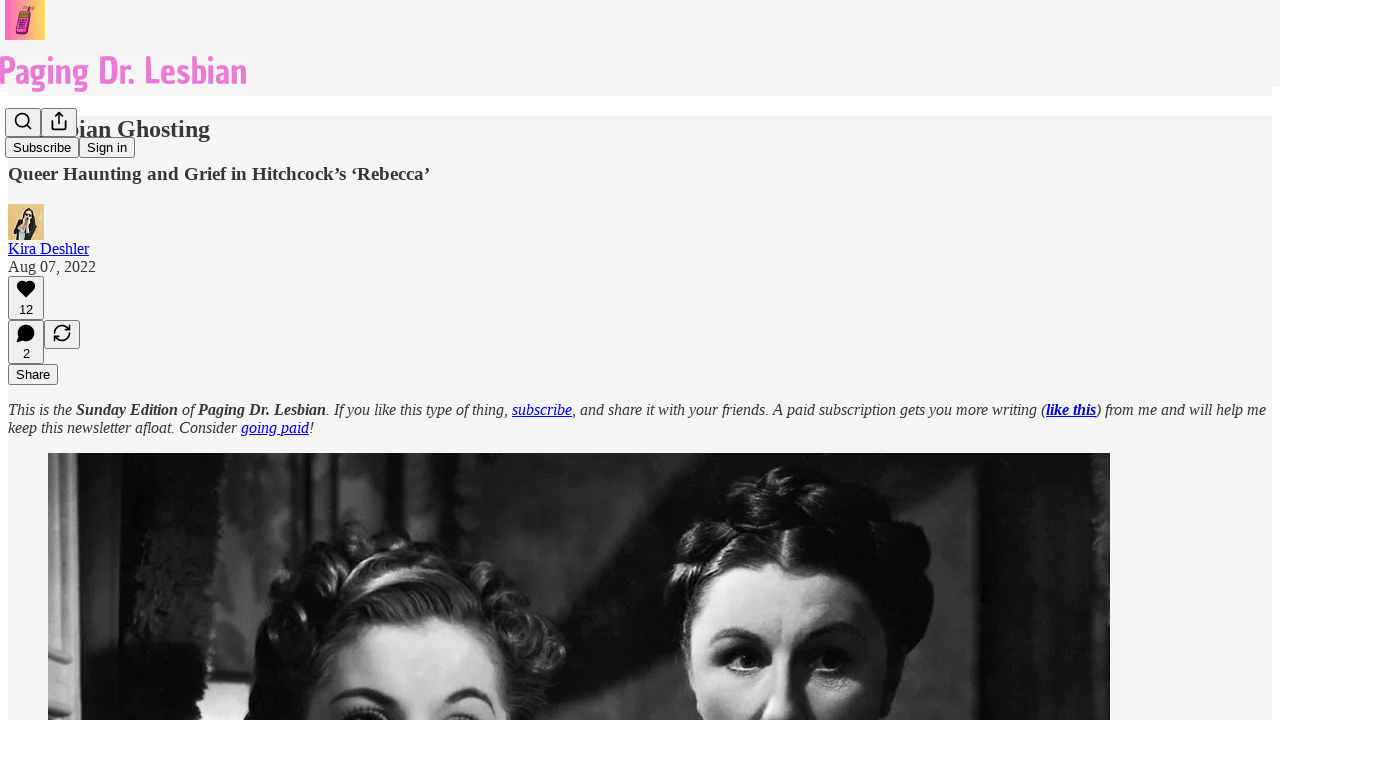

--- FILE ---
content_type: text/css
request_url: https://substackcdn.com/bundle/theme/main.3446afbb131e821ace18.css
body_size: 52031
content:
@layer legacy,tailwind,pencraft;@layer legacy{@keyframes rotate{0%{transform:rotateZ(0deg)}to{transform:rotateZ(360deg)}}.reader_font_base,.reader_font_button{font-family:var(--font-family-text);-webkit-font-smoothing:antialiased;-moz-osx-font-smoothing:antialiased;-webkit-appearance:optimizelegibility;-moz-appearance:optimizelegibility;appearance:optimizelegibility;color:var(--color-fg-primary)}.reader_font_button{font-size:var(--font-size-14);line-height:var(--line-height-20);letter-spacing:var(--letter-spacing-14);font-weight:var(--font-weight-semibold)}.reader_font_meta{color:var(--color-fg-secondary);font-family:var(--font-family-meta);font-size:var(--font-size-12);font-weight:var(--font-weight-medium);line-height:var(--line-height-20);letter-spacing:var(--letter-spacing-meta);text-transform:uppercase}.reader2-flex-center{display:flex;align-items:center;justify-content:center}.reader2-text-primary{color:var(--color-fg-primary)}:not(.custom-loader).loader,:not(.custom-loader).loader-big{position:relative}:not(.custom-loader).loader-big:after,:not(.custom-loader).loader:after{display:block;position:absolute;margin:-4px 0 0 -4px;top:50%;left:50%;height:8px;width:8px;background:#ddd;border-radius:var(--border-radius-full);animation:pop_1_5 1.5s infinite ease;content:''}:not(.custom-loader).loader-big.loader-big:after,:not(.custom-loader).loader.loader-big:after{margin:-6px 0 0 -6px;height:12px;width:12px}@keyframes pop_1_5{0%,to{transform:scale(1)}50%{transform:scale(1.5)}}.clickable{cursor:pointer}.clickable:hover:active{opacity:.6}a.button:not(.button-link).small,a[role=button].small{line-height:1em}.main-loader{font-family:var(--font_family_ui, var(--font-family-text));line-height:70vh;color:var(--color-fg-secondary);font-size:var(--font-size-14);font-weight:var(--font-weight-semibold);text-decoration:none;text-align:center}.typography,.typography.editor{--image-offset-margin:-120px}.typography .body,.typography .markup div.embedded-publication-wrap table.embedded-publication,.typography.editor .body,.typography.editor .markup div.embedded-publication-wrap table.embedded-publication{width:100%}.typography .ellipsized-span,.typography.editor .ellipsized-span{display:inline-block;max-width:200px;text-overflow:ellipsis;overflow:hidden;white-space:nowrap}.typography a.footnote-anchor+.ProseMirror-separator,.typography.editor a.footnote-anchor+.ProseMirror-separator{display:none!important}.typography .page-title,.typography .subtitle,.typography.editor .page-title,.typography.editor .subtitle{font-family:var(--font_family_headings, var(--font_family_headings_preset, var(--font-family-title)));font-weight:var(--font_weight_headings_preset, bold);-webkit-font-smoothing:antialiased;-moz-osx-font-smoothing:antialiased;-webkit-appearance:optimizelegibility;-moz-appearance:optimizelegibility;appearance:optimizelegibility;color:var(--color-fg-primary)}.typography h1,.typography h2,.typography h3,.typography h4,.typography h5,.typography h6,.typography.editor h1,.typography.editor h2,.typography.editor h3,.typography.editor h4,.typography.editor h5,.typography.editor h6{font-family:var(--font_family_headings, var(--font_family_headings_preset, var(--font-family-title)));font-weight:var(--font_weight_headings_preset, bold);-webkit-font-smoothing:antialiased;-moz-osx-font-smoothing:antialiased;-webkit-appearance:optimizelegibility;-moz-appearance:optimizelegibility;appearance:optimizelegibility;margin:1em 0 .625em;line-height:1.16em}.typography .page-title,.typography h1.title,.typography.editor .page-title,.typography.editor h1.title{margin:.378em 0 0;font-size:40px;line-height:1.1em}.typography .page-title a,.typography h1.title a,.typography.editor .page-title a,.typography.editor h1.title a{text-decoration:none;color:var(--color-fg-primary)}.typography .page-title a:hover,.typography h1.title a:hover,.typography.editor .page-title a:hover,.typography.editor h1.title a:hover{text-decoration:underline}.typography .page-title a.small,.typography h1.title a.small,.typography.editor .page-title a.small,.typography.editor h1.title a.small{font-size:12px;line-height:12px}.typography .body>h1:first-child,.typography .page-title,.typography.editor .body>h1:first-child,.typography.editor .page-title{margin:0 0 1em}.typography h1,.typography.editor h1{font-size:2em}.typography h2,.typography.editor h2{font-size:1.625em}.typography h3,.typography.editor h3{font-size:1.375em}.typography h4,.typography.editor h4{font-size:1.125em}.typography .subtitle,.typography.editor .subtitle{color:var(--print_secondary, var(--color-fg-secondary));font-weight:400;font-size:19px;line-height:28px;margin:4px 0 0}.typography p,.typography.editor p{line-height:1.6em;margin:0 0 var(--size-20) 0}.typography p.no-margin,.typography.editor p.no-margin{margin:0}.typography .markup table.image-wrapper td,.typography .markup table.kindle-wrapper td,.typography p.centered,.typography.editor .markup table.image-wrapper td,.typography.editor .markup table.kindle-wrapper td,.typography.editor p.centered{text-align:center}.typography .latex-rendered,.typography.editor .latex-rendered{margin:0 0 var(--size-20) 0}.typography h1,.typography h2,.typography h3,.typography h4,.typography h5,.typography h6,.typography p,.typography.editor h1,.typography.editor h2,.typography.editor h3,.typography.editor h4,.typography.editor h5,.typography.editor h6,.typography.editor p{color:var(--color-fg-primary)}.typography h1 a,.typography h2 a,.typography h3 a,.typography h4 a,.typography h5 a,.typography h6 a,.typography p a,.typography.editor h1 a,.typography.editor h2 a,.typography.editor h3 a,.typography.editor h4 a,.typography.editor h5 a,.typography.editor h6 a,.typography.editor p a,a{color:var(--color-fg-primary);text-decoration:underline}.typography h1 a:active,.typography h2 a:active,.typography h3 a:active,.typography h4 a:active,.typography h5 a:active,.typography h6 a:active,.typography p a:active,.typography.editor h1 a:active,.typography.editor h2 a:active,.typography.editor h3 a:active,.typography.editor h4 a:active,.typography.editor h5 a:active,.typography.editor h6 a:active,.typography.editor p a:active{opacity:.6}@supports (text-underline-offset:calc(-50% + 2px)){.typography s,.typography.editor s{text-decoration:underline;text-underline-offset:calc(-50% + 2px);text-decoration-skip-ink:none;text-decoration-thickness:1px}}.typography a.ui-secondary,.typography.editor a.ui-secondary{font-family:var(--font_family_ui, var(--font-family-text));color:var(--print_secondary, var(--color-fg-secondary));font-size:.8em}.typography blockquote,.typography.editor blockquote{border-left:var(--size-4) solid var(--background_pop);margin:var(--size-20) 0;padding:0}.typography blockquote>*,.typography.editor blockquote>*{margin-left:var(--size-20)}.typography .pullquote,.typography.editor .pullquote{border-top:var(--border-default-themed);border-bottom:var(--border-default-themed);margin:var(--size-32) auto}.typography .pullquote p,.typography.editor .pullquote p{margin:var(--size-32) 0;text-align:center;font-weight:var(--font-weight-medium);font-style:italic}.typography .pullquote-align-left,.typography.editor .pullquote-align-left{float:left;margin-left:var(--image-offset-margin);margin-right:32px;width:50%;max-width:400px}.typography .pullquote-align-right,.typography.editor .pullquote-align-right{float:right;margin-right:var(--image-offset-margin);margin-left:32px;width:50%;max-width:400px}.typography .pullquote-align-wide,.typography.editor .pullquote-align-wide{margin-left:var(--image-offset-margin);margin-right:var(--image-offset-margin);text-align:center}.typography .pullquote-align-center,.typography.editor .pullquote-align-center{margin:var(--size-32) auto;text-align:center}@media (max-width:1024px){.typography .pullquote-align-center,.typography .pullquote-align-left,.typography .pullquote-align-right,.typography .pullquote-align-wide,.typography.editor .pullquote-align-center,.typography.editor .pullquote-align-left,.typography.editor .pullquote-align-right,.typography.editor .pullquote-align-wide{float:none;margin:0 auto;width:100%;max-width:100%}}.typography .callout-block,.typography.editor .callout-block{border-top:4px solid #161613;border-bottom:4px solid #161613;text-align:center;margin:var(--size-32) 0;padding:var(--size-16) 0}.typography .callout-block p,.typography.editor .callout-block p{margin:var(--size-8) 0;text-align:center}.typography .hide-text,.typography.editor .hide-text{display:none;-webkit-user-select:none;-moz-user-select:none;-ms-user-select:none;user-select:none}.typography pre.text,.typography.editor pre.text{white-space:pre-wrap;font-family:var(--font_family_body, var(--font_family_body_preset, 'Spectral', serif, var(--font-family-text)));font-weight:var(--font_weight_body_preset, 400);-webkit-font-smoothing:antialiased;-moz-osx-font-smoothing:antialiased;-webkit-appearance:optimizelegibility;-moz-appearance:optimizelegibility;appearance:optimizelegibility}.typography pre:not(.text),.typography.editor pre:not(.text){position:relative;background:var(--color-bg-secondary-themed);padding:var(--size-16);margin:var(--size-32) 0;border-radius:var(--border-radius-sm);box-sizing:border-box}.typography pre:not(.text) code,.typography.editor pre:not(.text) code{white-space:pre-wrap;font-size:var(--font-size-16);line-height:var(--line-height-20);font-weight:var(--font-weight-medium)}.typography ol,.typography ul,.typography.editor ol,.typography.editor ul{margin-top:0;padding:0}.typography ol li p,.typography ul li p,.typography.editor ol li p,.typography.editor ul li p{margin-bottom:0;box-sizing:border-box;padding-left:var(--size-4)}.typography ol li p.button-wrapper,.typography ul li p.button-wrapper,.typography.editor ol li p.button-wrapper,.typography.editor ul li p.button-wrapper{margin-bottom:var(--size-16)}.typography ol li,.typography ul li,.typography.editor ol li,.typography.editor ul li{margin:var(--size-8) 0 0 var(--size-32)}.typography ol>li>ol,.typography ol>li>ol>li>ol>li>ol>li>ol,.typography.editor ol>li>ol,.typography.editor ol>li>ol>li>ol>li>ol>li>ol{list-style-type:lower-alpha}.typography ol>li>ol>li>ol,.typography ol>li>ol>li>ol>li>ol>li>ol>li>ol,.typography.editor ol>li>ol>li>ol,.typography.editor ol>li>ol>li>ol>li>ol>li>ol>li>ol{list-style-type:lower-roman}.typography ol>li>ol>li>ol>li>ol,.typography ol>li>ol>li>ol>li>ol>li>ol>li>ol>li>ol,.typography.editor ol>li>ol>li>ol>li>ol,.typography.editor ol>li>ol>li>ol>li>ol>li>ol>li>ol>li>ol{list-style-type:auto}.typography ol li>.captioned-image-container-static:first-child:last-child a.image-link,.typography ol li>.captioned-image-container:first-child:last-child a.image-link,.typography ol li>:first-child:last-child,.typography ul li>.captioned-image-container-static:first-child:last-child a.image-link,.typography ul li>.captioned-image-container:first-child:last-child a.image-link,.typography ul li>:first-child:last-child,.typography.editor ol li>.captioned-image-container-static:first-child:last-child a.image-link,.typography.editor ol li>.captioned-image-container:first-child:last-child a.image-link,.typography.editor ol li>:first-child:last-child,.typography.editor ul li>.captioned-image-container-static:first-child:last-child a.image-link,.typography.editor ul li>.captioned-image-container:first-child:last-child a.image-link,.typography.editor ul li>:first-child:last-child{margin:0}.typography sub,.typography sup,.typography.editor sub,.typography.editor sup{font-size:.75em;line-height:0}.typography .markup,.typography.editor .markup{margin-bottom:12px}.typography .markup .captioned-image-container a.image-link,.typography .markup .captioned-image-container-static:first-child a.image-link,.typography.editor .markup .captioned-image-container a.image-link,.typography.editor .markup .captioned-image-container-static:first-child a.image-link{margin-top:0;margin-bottom:0}.typography .markup ::target-text,.typography.editor .markup ::target-text{background:var(--color-accent-bg-orange)}.typography .markup .captioned-image-container-static:first-child,.typography .markup .captioned-image-container:first-child,.typography .markup>:first-child,.typography.editor .markup .captioned-image-container-static:first-child,.typography.editor .markup .captioned-image-container:first-child,.typography.editor .markup>:first-child{margin-top:0}.typography .markup .captioned-image-container-static:last-child,.typography .markup .captioned-image-container-static:last-child figcaption,.typography .markup .captioned-image-container:last-child,.typography .markup .captioned-image-container:last-child figcaption,.typography .markup>:last-child,.typography.editor .markup .captioned-image-container-static:last-child,.typography.editor .markup .captioned-image-container-static:last-child figcaption,.typography.editor .markup .captioned-image-container:last-child,.typography.editor .markup .captioned-image-container:last-child figcaption,.typography.editor .markup>:last-child{margin-bottom:0}.typography .markup .captioned-image-container-static:last-child figcaption,.typography .markup .captioned-image-container:last-child figcaption,.typography.editor .markup .captioned-image-container-static:last-child figcaption,.typography.editor .markup .captioned-image-container:last-child figcaption{padding-bottom:0}.typography ul li,.typography.editor ul li{mso-special-format:bullet}.typography .markup,.typography.editor .markup{word-break:break-word;margin-bottom:var(--size-16)}.typography .preamble,.typography.editor .preamble{margin-top:var(--size-16)}.typography .preamble hr,.typography.editor .preamble hr{margin:var(--size-16) 0 0}.typography .markup img,.typography.editor .markup img{display:block;-ms-interpolation-mode:bicubic;max-width:100%;height:auto;margin:0 auto}.typography .markup img.sizing-large,.typography.editor .markup img.sizing-large{max-width:calc(100vw - 30px);margin:0}.typography .markup img.sizing-fullscreen,.typography.editor .markup img.sizing-fullscreen{flex:1 1 auto;max-width:none;height:auto;margin:0}.typography .markup table.image-wrapper,.typography .markup table.kindle-wrapper,.typography.editor .markup table.image-wrapper,.typography.editor .markup table.kindle-wrapper{mso-padding-alt:1em 0 1.6em}.typography .markup table.image-wrapper img,.typography .markup table.kindle-wrapper img,.typography.editor .markup table.image-wrapper img,.typography.editor .markup table.kindle-wrapper img{width:auto!important;max-width:100%}@media all and (-ms-high-contrast:none),(-ms-high-contrast:active){.typography .markup table.image-wrapper img,.typography .markup table.kindle-wrapper img,.typography.editor .markup table.image-wrapper img,.typography.editor .markup table.kindle-wrapper img{max-width:550px}}.typography .markup table.image-wrapper img.wide-image,.typography .markup table.kindle-wrapper img.wide-image,.typography.editor .markup table.image-wrapper img.wide-image,.typography.editor .markup table.kindle-wrapper img.wide-image{width:100%;max-width:550px}.typography .markup a.image-link,.typography .markup div.image-link,.typography.editor .markup a.image-link,.typography.editor .markup div.image-link{display:flex;flex-direction:column;align-items:center;padding:0;margin:0 auto;width:auto;height:auto;border:0;text-decoration:none}.typography .markup td a.image-link,.typography.editor .markup td a.image-link{margin:0}.form-styles div.error-box,.typography .image-link,.typography.editor .image-link{position:relative}.typography .image-link.is-viewable-img,.typography.editor .image-link.is-viewable-img{cursor:zoom-in;transition:var(--animate-hover)}.typography .image-link.is-viewable-img:active:not(:has(.icon-container:active)),.typography.editor .image-link.is-viewable-img:active:not(:has(.icon-container:active)){transform:var(--transform-pressed-more)}.typography .image-link.is-viewable-img:focus-visible>.image2-inset,.typography.editor .image-link.is-viewable-img:focus-visible>.image2-inset{outline:0;overflow:hidden;border-radius:var(--border-radius-xs);box-shadow:var(--focus-ring)}.typography .image-link:focus-visible .image-link-expand,.typography .image-link:focus-within .image-link-expand,.typography .image-link:hover .image-link-expand,.typography.editor .image-link:focus-visible .image-link-expand,.typography.editor .image-link:focus-within .image-link-expand,.typography.editor .image-link:hover .image-link-expand{opacity:1}.typography .image-link.placeholder,.typography .image-link.processing,.typography.editor .image-link.placeholder,.typography.editor .image-link.processing{cursor:progress}.typography .image-link.placeholder .image2-inset,.typography .image-link.processing .image2-inset,.typography.editor .image-link.placeholder .image2-inset,.typography.editor .image-link.processing .image2-inset{background-color:var(--color-bg-secondary)}.typography .image-link.placeholder img,.typography .image-link.processing img,.typography.editor .image-link.placeholder img,.typography.editor .image-link.processing img{transition:filter var(--animation-timing-slow) var(--animation-smooth),opacity var(--animation-timing-slow) var(--animation-smooth);animation:processing-fade 1s infinite alternate ease-in-out;filter:grayscale(75%)}@keyframes processing-fade{0%{opacity:.4}to{opacity:.8}}.typography .captioned-image-container figure:has(>a.image2-align-left),.typography .captioned-image-container figure:has(>a.image2-align-right),.typography.editor .captioned-image-container figure:has(>a.image2-align-left),.typography.editor .captioned-image-container figure:has(>a.image2-align-right){max-width:50%;shape-outside:margin-box;display:block;padding:16px}.typography .captioned-image-container figure:has(>a.image2-align-left)>a.image2-align-left,.typography .captioned-image-container figure:has(>a.image2-align-left)>a.image2-align-right,.typography .captioned-image-container figure:has(>a.image2-align-right)>a.image2-align-left,.typography .captioned-image-container figure:has(>a.image2-align-right)>a.image2-align-right,.typography.editor .captioned-image-container figure:has(>a.image2-align-left)>a.image2-align-left,.typography.editor .captioned-image-container figure:has(>a.image2-align-left)>a.image2-align-right,.typography.editor .captioned-image-container figure:has(>a.image2-align-right)>a.image2-align-left,.typography.editor .captioned-image-container figure:has(>a.image2-align-right)>a.image2-align-right{float:none;padding:0;margin:0;max-width:100%}@media (min-width:1024px){.typography.editor:not(:has(#toc)) .captioned-image-container figure:has(>a.image2-offset-left),.typography:not(:has(#toc)) .captioned-image-container figure:has(>a.image2-offset-left){margin-left:var(--image-offset-margin)}.typography.editor:not(:has(#toc)) .captioned-image-container figure:has(>a.image2-offset-right),.typography:not(:has(#toc)) .captioned-image-container figure:has(>a.image2-offset-right){margin-right:var(--image-offset-margin)}}@media (min-width:1300px){.typography .captioned-image-container figure:has(>a.image2-offset-left),.typography.editor .captioned-image-container figure:has(>a.image2-offset-left){margin-left:var(--image-offset-margin)}.typography .captioned-image-container figure:has(>a.image2-offset-right),.typography.editor .captioned-image-container figure:has(>a.image2-offset-right){margin-right:var(--image-offset-margin)}}.typography .captioned-image-container figure:has(>a.image2-align-left),.typography.editor .captioned-image-container figure:has(>a.image2-align-left){float:left;padding-left:0;margin-right:16px;margin-bottom:8px}.typography .captioned-image-container figure:has(>a.image2-align-right),.typography.editor .captioned-image-container figure:has(>a.image2-align-right){float:right;padding-right:0;margin-left:16px;margin-bottom:8px}.typography .captioned-image-container figure:has(>a.image2-align-left)::after,.typography .captioned-image-container figure:has(>a.image2-align-right)::after,.typography.editor .captioned-image-container figure:has(>a.image2-align-left)::after,.typography.editor .captioned-image-container figure:has(>a.image2-align-right)::after{content:'';display:table;clear:both}@media (max-width:1024px){.typography .captioned-image-container figure:has(>a.image2-align-left),.typography .captioned-image-container figure:has(>a.image2-align-right),.typography.editor .captioned-image-container figure:has(>a.image2-align-left),.typography.editor .captioned-image-container figure:has(>a.image2-align-right){float:none;margin:1em auto;max-width:100%;width:auto;padding:0}.typography .captioned-image-container figure:has(>a.image2-align-left.thefp),.typography .captioned-image-container figure:has(>a.image2-align-right.thefp),.typography .captioned-image-container figure:has(>a.image2-offset-left),.typography .captioned-image-container figure:has(>a.image2-offset-right),.typography.editor .captioned-image-container figure:has(>a.image2-align-left.thefp),.typography.editor .captioned-image-container figure:has(>a.image2-align-right.thefp),.typography.editor .captioned-image-container figure:has(>a.image2-offset-left),.typography.editor .captioned-image-container figure:has(>a.image2-offset-right){margin:1em auto}.typography .captioned-image-container figure:has(>a.image2-align-left) .image2-inset,.typography .captioned-image-container figure:has(>a.image2-align-right) .image2-inset,.typography.editor .captioned-image-container figure:has(>a.image2-align-left) .image2-inset,.typography.editor .captioned-image-container figure:has(>a.image2-align-right) .image2-inset{display:block;justify-content:initial}}.typography .image2-inset,.typography.editor .image2-inset{position:relative;display:flex}.typography .image2-inset.image2-full-screen,.typography.editor .image2-inset.image2-full-screen{width:100vw}.typography .image2-inset.image2-full-screen picture,.typography.editor .image2-inset.image2-full-screen picture{display:flex;flex:1 1 auto}.typography .image-link-expand,.typography.editor .image-link-expand{display:flex;align-items:center;justify-content:center;position:absolute;top:var(--size-12);right:var(--size-12);height:var(--size-32);opacity:0;transition:opacity var(--animation-timing-fast) var(--animation-smooth)}.typography .image-link-expand:hover,.typography.editor .image-link-expand:hover{opacity:1}.typography .image-link-expand .icon-container,.typography.editor .image-link-expand .icon-container{display:flex;align-items:center;justify-content:center;width:var(--size-32);height:var(--size-32);background:var(--material-dark-regular);border:0;outline:0;border-radius:var(--border-radius-sm);backdrop-filter:var(--material-blur);transition:all var(--animation-timing-fast) var(--animation-smooth);cursor:pointer}.typography .image-link-expand .icon-container svg,.typography.editor .image-link-expand .icon-container svg{stroke:var(--color-utility-white)}.typography .image-link-expand .icon-container:hover,.typography.editor .image-link-expand .icon-container:hover{background:var(--material-dark-thick)}.typography .image-link-expand .icon-container:active,.typography.editor .image-link-expand .icon-container:active{transform:var(--transform-pressed)}.typography .image-link-expand .icon-container:focus-visible,.typography.editor .image-link-expand .icon-container:focus-visible{outline:0;box-shadow:var(--focus-ring)}.typography .image-link-expand .icon-container.restack-image,.typography.editor .image-link-expand .icon-container.restack-image{display:none}.typography .image-link.can-restack .icon-container.restack-image,.typography.editor .image-link.can-restack .icon-container.restack-image{display:flex}.typography .markup iframe.spotify-wrap,.typography.editor .markup iframe.spotify-wrap{display:block;top:0;left:0;margin:var(--size-32) auto;padding:0;height:152px;width:100%;max-width:550px;text-decoration:none;border-radius:var(--border-radius-md)}.typography .markup iframe.spotify-wrap.podcast,.typography.editor .markup iframe.spotify-wrap.podcast{height:152px}.typography .markup iframe.spotify-wrap.album,.typography .markup iframe.spotify-wrap.artist,.typography .markup iframe.spotify-wrap.playlist,.typography.editor .markup iframe.spotify-wrap.album,.typography.editor .markup iframe.spotify-wrap.artist,.typography.editor .markup iframe.spotify-wrap.playlist{height:380px}.typography .markup a.soundcloud-wrap,.typography.editor .markup a.soundcloud-wrap{max-width:398px}.typography .markup div.soundcloud-wrap,.typography.editor .markup div.soundcloud-wrap{max-width:398px;height:116px}.typography .markup a.bandcamp-wrap,.typography.editor .markup a.bandcamp-wrap{max-width:700px}.typography .markup div.bandcamp-wrap,.typography.editor .markup div.bandcamp-wrap{max-width:700px;height:120px}.typography .markup div.bandcamp-wrap.album,.typography.editor .markup div.bandcamp-wrap.album{height:241px}.typography .markup a.bandcamp-wrap,.typography .markup a.soundcloud-wrap,.typography .markup div.bandcamp-wrap,.typography .markup div.soundcloud-wrap,.typography.editor .markup a.bandcamp-wrap,.typography.editor .markup a.soundcloud-wrap,.typography.editor .markup div.bandcamp-wrap,.typography.editor .markup div.soundcloud-wrap{position:relative;width:100%;margin:1.6em 0}.typography .markup div.bandcamp-wrap iframe,.typography .markup div.soundcloud-wrap iframe,.typography.editor .markup div.bandcamp-wrap iframe,.typography.editor .markup div.soundcloud-wrap iframe{margin:0;padding:0;height:100%;width:100%}.typography .markup a.bandcamp-wrap,.typography .markup a.soundcloud-wrap,.typography.editor .markup a.bandcamp-wrap,.typography.editor .markup a.soundcloud-wrap{display:block;height:114px;background:#f5f5f5;border-radius:var(--border-radius-sm);border:1px solid #e5e5e5;text-decoration:none}.typography .markup a.bandcamp-wrap img,.typography .markup a.soundcloud-wrap img,.typography.editor .markup a.bandcamp-wrap img,.typography.editor .markup a.soundcloud-wrap img{margin:0;max-width:none}.typography .markup a.bandcamp-wrap .thumbnail,.typography .markup a.soundcloud-wrap .thumbnail,.typography.editor .markup a.bandcamp-wrap .thumbnail,.typography.editor .markup a.soundcloud-wrap .thumbnail{display:block;float:left;border:solid #f5f5f5;border-width:7px 15px 7px 7px;height:100px;width:100px}.typography .markup a.bandcamp-wrap .play,.typography .markup a.soundcloud-wrap .play,.typography.editor .markup a.bandcamp-wrap .play,.typography.editor .markup a.soundcloud-wrap .play{display:block;float:left;height:43px;width:43px;border:solid #f5f5f5;border-width:33px 5px 0 0}.typography .markup a.bandcamp-wrap .credits,.typography .markup a.soundcloud-wrap .credits,.typography.editor .markup a.bandcamp-wrap .credits,.typography.editor .markup a.soundcloud-wrap .credits{display:block;border:solid #f5f5f5;border-width:37px 7px 0 0;font-family:Interstate,Lucida Grande,Lucida Sans Unicode,Lucida Sans,Garuda,Verdana,Tahoma,sans-serif;font-weight:var(--font-weight-regular);white-space:nowrap;overflow:hidden;text-overflow:ellipsis}.email-body-container .typography .markup a.bandcamp-wrap .credits,.email-body-container .typography .markup a.soundcloud-wrap .credits,.email-body-container .typography.editor .markup a.bandcamp-wrap .credits,.email-body-container .typography.editor .markup a.soundcloud-wrap .credits{white-space:normal}.typography .markup a.bandcamp-wrap .credits .author,.typography .markup a.soundcloud-wrap .credits .author,.typography.editor .markup a.bandcamp-wrap .credits .author,.typography.editor .markup a.soundcloud-wrap .credits .author{display:block;border-bottom:1px solid #f5f5f5;color:#666;font-size:12px;line-height:16px;text-decoration:underline}.typography .markup a.bandcamp-wrap .credits .title,.typography .markup a.soundcloud-wrap .credits .title,.typography.editor .markup a.bandcamp-wrap .credits .title,.typography.editor .markup a.soundcloud-wrap .credits .title{display:block;color:#333;font-size:var(--font-size-16);line-height:18px}.typography .markup div.vimeo-wrap,.typography .markup div.youtube-wrap,.typography.editor .markup div.vimeo-wrap,.typography.editor .markup div.youtube-wrap{position:relative;border:0;margin:var(--size-32) auto}.typography .markup div.vimeo-wrap.ProseMirror-selectednode,.typography .markup div.youtube-wrap.ProseMirror-selectednode,.typography.editor .markup div.vimeo-wrap.ProseMirror-selectednode,.typography.editor .markup div.youtube-wrap.ProseMirror-selectednode{border-radius:var(--border-radius-sm);box-shadow:var(--focus-ring);outline:0}.typography .markup div.sponsorship-campaign-embed:first-child,.typography.editor .markup div.sponsorship-campaign-embed:first-child{margin-top:0}.typography .markup div.sponsorship-campaign-embed,.typography.editor .markup div.sponsorship-campaign-embed{margin-top:40px;margin-bottom:40px}.typography .markup div.sponsorship-campaign-embed .sponsorshipCampaignDocContentWrapper,.typography.editor .markup div.sponsorship-campaign-embed .sponsorshipCampaignDocContentWrapper{border-top:1px solid var(--border_subtle);border-bottom:1px solid var(--border_subtle)}.typography .markup div.sponsorship-campaign-embed .sponsorshipCampaignDocContentWrapper>:first-child,.typography.editor .markup div.sponsorship-campaign-embed .sponsorshipCampaignDocContentWrapper>:first-child{margin-top:var(--size-20)}@media (max-width:768px){.typography .markup div.sponsorship-campaign-embed,.typography.editor .markup div.sponsorship-campaign-embed{margin-top:24px;margin-bottom:24px}.typography .markup div.sponsorship-campaign-embed:first-child,.typography.editor .markup div.sponsorship-campaign-embed:first-child{margin-top:0}}.typography .markup div.sponsorship-campaign-embed .sponsorshipCampaignContainer,.typography.editor .markup div.sponsorship-campaign-embed .sponsorshipCampaignContainer{text-align:center;display:block;text-decoration:none}.typography .markup div.sponsorship-campaign-embed .sponsorshipCampaignContainer .sponsorshipCampaignPresentedBy,.typography.editor .markup div.sponsorship-campaign-embed .sponsorshipCampaignContainer .sponsorshipCampaignPresentedBy{display:inline-block;margin-bottom:var(--size-12)}.typography .markup div.sponsorship-campaign-embed .sponsorshipCampaignContainer .sponsorshipCampaignImage,.typography.editor .markup div.sponsorship-campaign-embed .sponsorshipCampaignContainer .sponsorshipCampaignImage{max-height:120px;max-width:200px}.typography .markup a.vimeo-wrap,.typography .markup a.youtube-wrap,.typography.editor .markup a.vimeo-wrap,.typography.editor .markup a.youtube-wrap{display:block;margin:var(--size-32) 0}.typography .markup a.vimeo-wrap img,.typography .markup a.youtube-wrap img,.typography.editor .markup a.vimeo-wrap img,.typography.editor .markup a.youtube-wrap img{display:block;width:100%}.typography .markup div.vimeo-inner,.typography .markup div.youtube-inner,.typography.editor .markup div.vimeo-inner,.typography.editor .markup div.youtube-inner{position:relative;overflow:hidden;min-height:200px;border-radius:var(--border-radius-sm)}.typography .markup div.vimeo-inner iframe,.typography .markup div.youtube-inner iframe,.typography.editor .markup div.vimeo-inner iframe,.typography.editor .markup div.youtube-inner iframe{display:block;height:100%;width:100%;border:0;aspect-ratio:1.77777778;background-color:var(--color-bg-secondary);background-repeat:no-repeat;background-size:auto;pointer-events:all}.typography .markup div.vimeo-inner iframe.disabled,.typography .markup div.youtube-inner iframe.disabled,.typography.editor .markup div.vimeo-inner iframe.disabled,.typography.editor .markup div.youtube-inner iframe.disabled{pointer-events:none}.typography .markup div.vimeo-overlay,.typography .markup div.youtube-overlay,.typography.editor .markup div.vimeo-overlay,.typography.editor .markup div.youtube-overlay{cursor:pointer;display:flex;flex-direction:column;justify-content:flex-end;position:absolute;box-sizing:border-box;pointer-events:all;top:0;height:100%;width:100%;background-color:rgba(25,25,25,.3);transition:var(--animate-hover);opacity:0}@media screen and (max-width:650px){.typography .markup div.vimeo-overlay,.typography .markup div.youtube-overlay,.typography.editor .markup div.vimeo-overlay,.typography.editor .markup div.youtube-overlay{display:none!important}}.typography .markup div.vimeo-overlay:not(.hidden):not(.disabled):hover,.typography .markup div.youtube-overlay:not(.hidden):not(.disabled):hover,.typography.editor .markup div.vimeo-overlay:not(.hidden):not(.disabled):hover,.typography.editor .markup div.youtube-overlay:not(.hidden):not(.disabled):hover{opacity:1}.typography .markup div.vimeo-overlay.disabled,.typography .markup div.vimeo-overlay.hidden,.typography .markup div.youtube-overlay.disabled,.typography .markup div.youtube-overlay.hidden,.typography.editor .markup div.vimeo-overlay.disabled,.typography.editor .markup div.vimeo-overlay.hidden,.typography.editor .markup div.youtube-overlay.disabled,.typography.editor .markup div.youtube-overlay.hidden{opacity:0;pointer-events:none}.typography .markup div.vimeo-instructions,.typography .markup div.youtube-instructions,.typography.editor .markup div.vimeo-instructions,.typography.editor .markup div.youtube-instructions{display:flex;justify-content:center;font-size:var(--font-size-15);line-height:var(--line-height-20);letter-spacing:-.23px;font-family:var(--font-family-text);font-weight:var(--font-weight-medium);padding:var(--size-32) var(--size-16) var(--size-16);background:linear-gradient(to bottom,rgba(25,25,25,0),rgba(25,25,25,.8))}.typography .markup div.prediction-market-wrap,.typography.editor .markup div.prediction-market-wrap{display:flex;align-items:center;justify-content:center;margin-bottom:12px}.typography .markup div.lichess-wrap iframe,.typography .markup div.prediction-market-wrap iframe,.typography.editor .markup div.lichess-wrap iframe,.typography.editor .markup div.prediction-market-wrap iframe{max-width:100%;display:block}.typography .markup div.datawrapper-wrap,.typography .markup div.lichess-wrap,.typography.editor .markup div.datawrapper-wrap,.typography.editor .markup div.lichess-wrap{display:flex;align-items:center;justify-content:center}.typography .markup div.datawrapper-wrap iframe,.typography.editor .markup div.datawrapper-wrap iframe{max-width:100%;display:block;margin-top:var(--size-12);margin-bottom:var(--size-24)}.typography .markup div.datawrapper-wrap.static,.typography.editor .markup div.datawrapper-wrap.static{display:block}.typography .markup div.datawrapper-wrap.static .datawrapper-title,.typography.editor .markup div.datawrapper-wrap.static .datawrapper-title{font-family:var(--font_family_ui, var(--font-family-text));font-size:16px;font-weight:700;padding:0 12px}.typography .markup div.datawrapper-wrap.static .datawrapper-description,.typography.editor .markup div.datawrapper-wrap.static .datawrapper-description{font-family:var(--font_family_ui, var(--font-family-text));font-size:14px;padding:0 12px}.typography .markup div.tiktok-wrap,.typography.editor .markup div.tiktok-wrap{position:relative;box-sizing:border-box;display:block;z-index:0;max-width:100vw;width:325px;height:800px;padding:3px;margin:2em auto;font-size:14px;font-family:var(--font_family_ui, var(--font-family-text))}.substack-frame-body .typography .markup div.tiktok-wrap,.substack-frame-body .typography.editor .markup div.tiktok-wrap{height:700px}@media screen and (max-width:370px){.typography .markup div.tiktok-wrap,.typography.editor .markup div.tiktok-wrap{width:calc(95vw - 32px);height:calc((95vw - 32px - 2px)/.485714)}}.typography .markup div.tiktok-wrap.static,.typography.editor .markup div.tiktok-wrap.static{border:1px solid var(--color-utility-detail);width:260px;height:auto;background-color:var(--color-bg-primary);font-size:14px}.typography .markup div.tiktok-wrap .tiktok-wrap.static,.typography.editor .markup div.tiktok-wrap .tiktok-wrap.static{position:absolute;display:flex;flex-direction:column;top:0;left:0;height:700px;width:100%;z-index:0;opacity:1;margin:0}.typography .markup div.tiktok-wrap .tiktok-wrap.static.hidden,.typography.editor .markup div.tiktok-wrap .tiktok-wrap.static.hidden{z-index:-1;animation-name:fade-out;animation-iteration-count:1;animation-timing-function:ease-in;animation-duration:.5s;opacity:0}.typography .markup div.tiktok-wrap .tiktok-wrap.static .content,.typography.editor .markup div.tiktok-wrap .tiktok-wrap.static .content{display:flex;flex-direction:column;overflow:hidden;margin:12px 12px 10px;padding:0}.typography .markup div.tiktok-wrap .tiktok-wrap.static .content .title,.typography.editor .markup div.tiktok-wrap .tiktok-wrap.static .content .title{overflow:hidden;text-overflow:ellipsis;display:-webkit-box;-webkit-line-clamp:3;-webkit-box-orient:vertical}.typography .markup div.tiktok-wrap iframe,.typography.editor .markup div.tiktok-wrap iframe{position:absolute;display:none;top:0;left:0;margin:0;padding:0;height:100%;width:100%;z-index:-1}.typography .markup div.tiktok-wrap iframe.visible,.typography.editor .markup div.tiktok-wrap iframe.visible{z-index:0;display:block}.typography .markup div.tiktok-wrap img.thumbnail,.typography.editor .markup div.tiktok-wrap img.thumbnail{border-top-left-radius:4px;border-top-right-radius:4px}.typography .markup div.tiktok-wrap .content,.typography.editor .markup div.tiktok-wrap .content{padding:12px 12px 14px}.typography .markup div.tiktok-wrap .content a,.typography.editor .markup div.tiktok-wrap .content a{display:block;color:var(--color-fg-primary);text-decoration:none}.typography .markup div.tiktok-wrap .content a.author,.typography.editor .markup div.tiktok-wrap .content a.author{font-weight:var(--font-weight-semibold)}.typography .markup div.tiktok-wrap .content a.title,.typography.editor .markup div.tiktok-wrap .content a.title{margin-top:8px;font-size:14px;line-height:120%}.typography .markup div.tiktok-wrap .fallback-failure,.typography.editor .markup div.tiktok-wrap .fallback-failure{display:flex;position:absolute;box-sizing:border-box;top:0;right:0;flex-direction:column;justify-content:center;width:100%;height:670px;text-align:center;border:1px solid var(--color-utility-detail);background-color:var(--color-bg-primary);z-index:-2;border-radius:var(--border-radius-sm)}.typography .markup div.tiktok-wrap .fallback-failure.no-border,.typography.editor .markup div.tiktok-wrap .fallback-failure.no-border{border:0;height:100%;background-color:transparent}.typography .markup div.tiktok-wrap .fallback-failure .error-content,.typography.editor .markup div.tiktok-wrap .fallback-failure .error-content{margin:0 16px;opacity:0}.typography .markup div.tiktok-wrap .fallback-failure .error-content .error-icon,.typography.editor .markup div.tiktok-wrap .fallback-failure .error-content .error-icon{height:64px;margin-bottom:12px}.typography .markup div.tiktok-wrap .fallback-failure.visible .error-content,.typography.editor .markup div.tiktok-wrap .fallback-failure.visible .error-content{animation-name:fade-in;animation-iteration-count:1;animation-timing-function:ease-in;animation-duration:1s;opacity:1}.typography .markup div.tiktok-wrap div.tiktok-screen,.typography.editor .markup div.tiktok-wrap div.tiktok-screen{cursor:pointer;position:absolute;border-radius:var(--border-radius-sm);box-sizing:border-box;top:0;right:0;height:100%;width:100%;background-color:rgba(255,255,255,.2);text-align:center;vertical-align:middle;z-index:0}.typography .markup div.tiktok-wrap div.tiktok-screen .instructions,.typography.editor .markup div.tiktok-wrap div.tiktok-screen .instructions{position:relative;top:50%;visibility:hidden;margin:auto}.typography .markup div.tiktok-wrap div.tiktok-screen:not(.sunken):hover .instructions,.typography.editor .markup div.tiktok-wrap div.tiktok-screen:not(.sunken):hover .instructions{transition-property:visibility;transition-delay:.5s;visibility:visible;color:#fff}.typography .markup div.tiktok-wrap div.tiktok-screen.sunken,.typography.editor .markup div.tiktok-wrap div.tiktok-screen.sunken{pointer-events:initial;opacity:0%;z-index:-2}.typography .markup div.bluesky-wrap.static,.typography.editor .markup div.bluesky-wrap.static{font-family:var(--font_family_ui, var(--font-family-text));box-sizing:border-box;border-radius:var(--border-radius-md);border:1px solid var(--border_subtle);padding:24px;margin-bottom:24px}.typography .markup div.bluesky-wrap.static .bluesky-avatar,.typography.editor .markup div.bluesky-wrap.static .bluesky-avatar{border-radius:50%;display:inline-block;margin-right:6px;height:40px;width:40px}.typography .markup div.bluesky-wrap.static .bluesky-author-name,.typography.editor .markup div.bluesky-wrap.static .bluesky-author-name{font-weight:700}.typography .markup div.bluesky-wrap.static .bluesky-author-handle,.typography .markup div.bluesky-wrap.static .bluesky-created-at,.typography.editor .markup div.bluesky-wrap.static .bluesky-author-handle,.typography.editor .markup div.bluesky-wrap.static .bluesky-created-at{color:var(--print_secondary, var(--print_secondary_on_web_bg_color, var(--print_secondary, var(--color-fg-secondary))))}.typography .markup .community-chat,.typography.editor .markup .community-chat{margin:var(--size-32) 0}.typography .markup div.embedded-post-wrap,.typography.editor .markup div.embedded-post-wrap{text-align:center;direction:ltr}.typography .markup div.embedded-post-wrap .embedded-post,.typography.editor .markup div.embedded-post-wrap .embedded-post{display:block;text-decoration:none;font-family:var(--font_family_ui, var(--font-family-text));color:var(--print_on_web_bg_color, var(--color-fg-primary));line-height:1.5;text-align:left;max-width:600px;box-sizing:border-box;border-radius:var(--border-radius-md);border:1px solid var(--border_subtle);margin:36px auto;padding:20px}.typography .markup div.embedded-post-wrap .embedded-post.narrow,.typography.editor .markup div.embedded-post-wrap .embedded-post.narrow{margin:20px auto}.typography .markup div.embedded-post-wrap .embedded-post-header,.typography.editor .markup div.embedded-post-wrap .embedded-post-header{height:28px;display:flex;align-items:center;justify-content:flex-start;padding-bottom:20px;border-bottom:1px solid var(--border_subtle);margin-bottom:20px}.typography .markup div.embedded-post-wrap .embedded-post-publication-logo,.typography.editor .markup div.embedded-post-wrap .embedded-post-publication-logo{width:28px;height:28px;border-radius:var(--border-radius-sm);margin:0 12px 0 0}.typography .markup div.embedded-post-wrap .embedded-post-publication-name,.typography.editor .markup div.embedded-post-wrap .embedded-post-publication-name{font-family:var(--font_family_headings, var(--font_family_headings_preset, var(--font-family-title)));font-weight:var(--font_weight_headings_preset, bold);-webkit-font-smoothing:antialiased;-moz-osx-font-smoothing:antialiased;-webkit-appearance:optimizelegibility;-moz-appearance:optimizelegibility;appearance:optimizelegibility;font-size:16px;line-height:28px;font-weight:var(--font-weight-medium)}.typography .markup div.embedded-post-wrap .embedded-post-title-wrapper,.typography.editor .markup div.embedded-post-wrap .embedded-post-title-wrapper{margin-bottom:8px;display:flex;align-items:flex-start}.typography .markup div.embedded-post-wrap .embedded-post-title-icon,.typography.editor .markup div.embedded-post-wrap .embedded-post-title-icon{stroke:var(--print_on_web_bg_color, var(--color-fg-primary));margin:unset;margin-right:9px;display:flex;width:16px;height:16px;margin-top:4px}.typography .markup div.embedded-post-wrap .embedded-post-title-icon-static,.typography.editor .markup div.embedded-post-wrap .embedded-post-title-icon-static{margin-top:5px}.typography .markup div.embedded-post-wrap .embedded-post-cta-icon,.typography.editor .markup div.embedded-post-wrap .embedded-post-cta-icon{margin:-6px 4px -6px -8px;stroke:var(--print_on_web_bg_color, var(--color-fg-primary));fill:var(--print_on_web_bg_color, var(--color-fg-primary));display:flex}.typography .markup div.embedded-post-wrap .embedded-post-cta-icon-static,.typography.editor .markup div.embedded-post-wrap .embedded-post-cta-icon-static{margin-right:9px}.typography .markup div.embedded-post-wrap .embedded-post-title,.typography.editor .markup div.embedded-post-wrap .embedded-post-title{font-family:var(--font_family_headings, var(--font_family_headings_preset, var(--font-family-title)));font-weight:var(--font_weight_headings_preset, bold);-webkit-font-smoothing:antialiased;-moz-osx-font-smoothing:antialiased;-webkit-appearance:optimizelegibility;-moz-appearance:optimizelegibility;appearance:optimizelegibility;color:var(--print_on_web_bg_color, var(--color-fg-primary));font-size:18px;font-weight:var(--font-weight-bold);text-decoration:none}.typography .markup div.embedded-post-wrap .embedded-post-body,.typography.editor .markup div.embedded-post-wrap .embedded-post-body{font-family:var(--font_family_ui, var(--font-family-text));font-size:16px;line-height:1.6;margin-bottom:16px;color:var(--print_secondary, var(--print_secondary_on_web_bg_color, var(--print_secondary, var(--color-fg-secondary))));margin-top:4px}.typography .markup div.embedded-post-wrap .embedded-post-cta-wrapper,.typography.editor .markup div.embedded-post-wrap .embedded-post-cta-wrapper{display:inline-flex;box-sizing:border-box;border-radius:var(--border-radius-sm);border:1px solid var(--border_subtle);padding:10px 12px;font-size:var(--font-size-16);line-height:16px;margin-bottom:16px;font-weight:var(--font-weight-medium);align-items:center}.typography .markup div.embedded-post-wrap .embedded-post-cta,.typography.editor .markup div.embedded-post-wrap .embedded-post-cta{color:var(--print_on_web_bg_color, var(--color-fg-primary));text-decoration:none}.typography .markup div.embedded-post-wrap .embedded-post-meta,.typography.editor .markup div.embedded-post-wrap .embedded-post-meta{color:var(--print_secondary, var(--print_secondary_on_web_bg_color, var(--print_secondary, var(--color-fg-secondary))));font-size:14px}.post .post-header .meta-author-wrap.alternative-meta tr.meta-author-wrap-row,.typography .markup div.embedded-publication-wrap .embedded-publication-flex,.typography.editor .markup div.embedded-publication-wrap .embedded-publication-flex{display:flex}.typography .markup div.embedded-publication-wrap .embedded-publication,.typography.editor .markup div.embedded-publication-wrap .embedded-publication{font-weight:var(--font-weight-regular);text-decoration:none;font-family:var(--font_family_ui, var(--font-family-text));color:var(--print_on_web_bg_color, var(--color-fg-primary));line-height:1.5;text-align:left;max-width:600px;box-sizing:border-box;border-radius:var(--border-radius-md);border:1px solid var(--border_subtle);margin:36px auto;padding:24px;align-items:flex-start}.typography .markup div.embedded-publication-wrap .embedded-publication-left,.typography.editor .markup div.embedded-publication-wrap .embedded-publication-left{margin-right:16px;flex-shrink:0}.typography .markup div.embedded-publication-wrap .embedded-publication-logo,.typography.editor .markup div.embedded-publication-wrap .embedded-publication-logo{width:40px;height:40px;border-radius:var(--border-radius-sm);margin:0 auto}.typography .markup div.embedded-publication-wrap .embedded-publication-link-part,.typography.editor .markup div.embedded-publication-wrap .embedded-publication-link-part{color:var(--print_on_web_bg_color, var(--color-fg-primary));text-decoration:none}.typography .markup div.embedded-publication-wrap .embedded-publication-name,.typography.editor .markup div.embedded-publication-wrap .embedded-publication-name{margin:0 0 2px;font-family:var(--font_family_headings, var(--font_family_headings_preset, var(--font-family-title)));font-weight:var(--font_weight_headings_preset, bold);-webkit-font-smoothing:antialiased;-moz-osx-font-smoothing:antialiased;-webkit-appearance:optimizelegibility;-moz-appearance:optimizelegibility;appearance:optimizelegibility;font-size:16px;line-height:24px;font-weight:var(--font-weight-semibold)}.typography .markup div.embedded-publication-wrap .embedded-publication-hero-text,.typography.editor .markup div.embedded-publication-wrap .embedded-publication-hero-text{font-size:var(--font-size-16);line-height:21px;margin-bottom:4px}.typography .markup div.embedded-publication-wrap .embedded-publication-author-name,.typography.editor .markup div.embedded-publication-wrap .embedded-publication-author-name{color:var(--print_secondary, var(--print_secondary_on_web_bg_color, var(--print_secondary, var(--color-fg-secondary))));font-size:14px;line-height:21px}.typography .markup div.embedded-publication-wrap .embedded-publication.show-subscribe,.typography.editor .markup div.embedded-publication-wrap .embedded-publication.show-subscribe{display:block;text-align:center;padding:24px}@media screen and (max-width:650px){.typography .markup div.embedded-publication-wrap .embedded-publication.show-subscribe,.typography.editor .markup div.embedded-publication-wrap .embedded-publication.show-subscribe{padding:24px}}.typography .markup div.embedded-publication-wrap .embedded-publication.show-subscribe .embedded-publication-logo,.typography.editor .markup div.embedded-publication-wrap .embedded-publication.show-subscribe .embedded-publication-logo{width:56px;height:56px;margin-bottom:20px}.typography .markup div.embedded-publication-wrap .embedded-publication.show-subscribe .embedded-publication-name,.typography.editor .markup div.embedded-publication-wrap .embedded-publication.show-subscribe .embedded-publication-name{font-size:18px;line-height:27px;margin-bottom:2px}.typography .markup div.embedded-publication-wrap .embedded-publication.show-subscribe .embedded-publication-hero-text,.typography.editor .markup div.embedded-publication-wrap .embedded-publication.show-subscribe .embedded-publication-hero-text{font-size:16px;line-height:24px;margin-bottom:4px}.typography .markup div.embedded-publication-wrap .embedded-publication.show-subscribe .embedded-publication-subscribe,.typography.editor .markup div.embedded-publication-wrap .embedded-publication.show-subscribe .embedded-publication-subscribe{display:flex;flex-flow:row nowrap;align-items:flex-start;margin:24px auto 0;max-width:370px;width:100%;height:44px;border-radius:var(--border-radius-sm);border:1px solid var(--background_pop);overflow:hidden}.typography .markup div.embedded-publication-wrap .embedded-publication.show-subscribe .embedded-publication-subscribe .email-input,.typography.editor .markup div.embedded-publication-wrap .embedded-publication.show-subscribe .embedded-publication-subscribe .email-input{display:inline-block;padding:14px 10px 14px 14px;box-sizing:border-box;height:100%;width:100%;background:var(--web_bg_color);font-family:var(--font_family_ui, var(--font-family-text));font-size:var(--font-size-14);line-height:var(--line-height-20);-webkit-appearance:none;border:0;color:var(--print_on_web_bg_color)}.typography .markup div.embedded-publication-wrap .embedded-publication.show-subscribe .embedded-publication-subscribe .button,.typography.editor .markup div.embedded-publication-wrap .embedded-publication.show-subscribe .embedded-publication-subscribe .button{display:flex;align-items:center;padding:0 var(--size-20);justify-content:center;box-sizing:border-box;white-space:nowrap;margin-top:0;min-width:120px;height:100%;border-radius:0;background:var(--background_pop);font-size:var(--font-size-14);line-height:var(--line-height-20);font-weight:var(--font-weight-semibold);color:var(--background_pop);-webkit-appearance:none}.typography .markup div.embedded-publication-wrap table.embedded-publication .embedded-publication-left,.typography.editor .markup div.embedded-publication-wrap table.embedded-publication .embedded-publication-left{width:40px;padding-right:16px}.typography .markup div.embedded-publication-wrap table.embedded-publication a,.typography.editor .markup div.embedded-publication-wrap table.embedded-publication a{text-decoration:none;color:var(--print_on_web_bg_color, var(--color-fg-primary))}.typography .markup div.embedded-publication-wrap table.embedded-publication .embedded-publication-author-name a,.typography.editor .markup div.embedded-publication-wrap table.embedded-publication .embedded-publication-author-name a{color:var(--print_secondary, var(--print_secondary_on_web_bg_color, var(--print_secondary, var(--color-fg-secondary))))}.typography .markup div.captioned-button-wrap .captioned-button,.typography .markup div.captioned-button-wrap .subscription-widget,.typography .markup div.subscription-widget-wrap .captioned-button,.typography .markup div.subscription-widget-wrap .subscription-widget,.typography .markup div.subscription-widget-wrap-editor .captioned-button,.typography .markup div.subscription-widget-wrap-editor .subscription-widget,.typography.editor .markup div.captioned-button-wrap .captioned-button,.typography.editor .markup div.captioned-button-wrap .subscription-widget,.typography.editor .markup div.subscription-widget-wrap .captioned-button,.typography.editor .markup div.subscription-widget-wrap .subscription-widget,.typography.editor .markup div.subscription-widget-wrap-editor .captioned-button,.typography.editor .markup div.subscription-widget-wrap-editor .subscription-widget{direction:ltr!important;display:flex;font-weight:var(--font-weight-regular);text-decoration:none;font-family:var(--font_family_ui, var(--font-family-text));color:var(--print_on_web_bg_color, var(--color-fg-primary));line-height:1.5;text-align:left;max-width:560px;margin:24px auto;padding:24px;align-items:flex-start}.typography .markup div.captioned-button-wrap .preamble,.typography .markup div.subscription-widget-wrap .preamble,.typography .markup div.subscription-widget-wrap-editor .preamble,.typography.editor .markup div.captioned-button-wrap .preamble,.typography.editor .markup div.subscription-widget-wrap .preamble,.typography.editor .markup div.subscription-widget-wrap-editor .preamble{font-family:var(--font_family_ui, var(--font-family-text));font-size:18px;max-width:384px;width:fit-content;line-height:22px;display:flex;align-items:center;text-align:center;font-weight:var(--font-weight-regular);margin-left:auto;margin-right:auto}.typography .markup div.captioned-button-wrap .subscription-widget.show-subscribe,.typography .markup div.subscription-widget-wrap .subscription-widget.show-subscribe,.typography .markup div.subscription-widget-wrap-editor .subscription-widget.show-subscribe,.typography.editor .markup div.captioned-button-wrap .subscription-widget.show-subscribe,.typography.editor .markup div.subscription-widget-wrap .subscription-widget.show-subscribe,.typography.editor .markup div.subscription-widget-wrap-editor .subscription-widget.show-subscribe{display:block;text-align:center;padding:0 32px}@media screen and (max-width:650px){.typography .markup div.captioned-button-wrap .subscription-widget.show-subscribe,.typography .markup div.subscription-widget-wrap .subscription-widget.show-subscribe,.typography .markup div.subscription-widget-wrap-editor .subscription-widget.show-subscribe,.typography.editor .markup div.captioned-button-wrap .subscription-widget.show-subscribe,.typography.editor .markup div.subscription-widget-wrap .subscription-widget.show-subscribe,.typography.editor .markup div.subscription-widget-wrap-editor .subscription-widget.show-subscribe{padding:0 24px}}.typography .markup div.captioned-button-wrap .subscription-widget.show-subscribe .subscription-widget-subscribe,.typography .markup div.subscription-widget-wrap .subscription-widget.show-subscribe .subscription-widget-subscribe,.typography .markup div.subscription-widget-wrap-editor .subscription-widget.show-subscribe .subscription-widget-subscribe,.typography.editor .markup div.captioned-button-wrap .subscription-widget.show-subscribe .subscription-widget-subscribe,.typography.editor .markup div.subscription-widget-wrap .subscription-widget.show-subscribe .subscription-widget-subscribe,.typography.editor .markup div.subscription-widget-wrap-editor .subscription-widget.show-subscribe .subscription-widget-subscribe{display:flex;flex-direction:row;align-items:center;padding:10px;max-width:387px;width:100%;max-height:52px;height:100px;margin-left:auto;margin-right:auto}.typography .markup div.captioned-button-wrap .subscription-widget.show-subscribe .subscription-widget-subscribe .email-input,.typography .markup div.subscription-widget-wrap .subscription-widget.show-subscribe .subscription-widget-subscribe .email-input,.typography .markup div.subscription-widget-wrap-editor .subscription-widget.show-subscribe .subscription-widget-subscribe .email-input,.typography.editor .markup div.captioned-button-wrap .subscription-widget.show-subscribe .subscription-widget-subscribe .email-input,.typography.editor .markup div.subscription-widget-wrap .subscription-widget.show-subscribe .subscription-widget-subscribe .email-input,.typography.editor .markup div.subscription-widget-wrap-editor .subscription-widget.show-subscribe .subscription-widget-subscribe .email-input{display:inline-block;padding:10px 12px;box-sizing:border-box;height:52px;width:100%;background:var(--web_bg_color, var(--color-bg-primary));border:1px solid var(--background_pop);border-right-width:0;border-radius:5px 0 0 5px;font-family:var(--font_family_ui, var(--font-family-text));font-size:16px;line-height:19px;-webkit-appearance:none}.typography .markup div.captioned-button-wrap .subscription-widget.show-subscribe .subscription-widget-subscribe .button,.typography .markup div.subscription-widget-wrap .subscription-widget.show-subscribe .subscription-widget-subscribe .button,.typography .markup div.subscription-widget-wrap-editor .subscription-widget.show-subscribe .subscription-widget-subscribe .button,.typography.editor .markup div.captioned-button-wrap .subscription-widget.show-subscribe .subscription-widget-subscribe .button,.typography.editor .markup div.subscription-widget-wrap .subscription-widget.show-subscribe .subscription-widget-subscribe .button,.typography.editor .markup div.subscription-widget-wrap-editor .subscription-widget.show-subscribe .subscription-widget-subscribe .button{margin-top:0;padding:10px 12px;min-width:110px;height:52px;background:var(--background_pop);border:1px solid var(--background_pop);border-radius:0 var(--border-radius-sm) var(--border-radius-sm) 0;font-size:16px;color:var(--print_on_pop);font-weight:var(--font-weight-medium)}@media screen and (max-width:650px){.typography .markup div.captioned-button-wrap .subscription-widget.show-subscribe .subscription-widget-subscribe .button,.typography .markup div.subscription-widget-wrap .subscription-widget.show-subscribe .subscription-widget-subscribe .button,.typography .markup div.subscription-widget-wrap-editor .subscription-widget.show-subscribe .subscription-widget-subscribe .button,.typography.editor .markup div.captioned-button-wrap .subscription-widget.show-subscribe .subscription-widget-subscribe .button,.typography.editor .markup div.subscription-widget-wrap .subscription-widget.show-subscribe .subscription-widget-subscribe .button,.typography.editor .markup div.subscription-widget-wrap-editor .subscription-widget.show-subscribe .subscription-widget-subscribe .button{padding:10px 12px;min-width:110px}}.typography .markup div.kindle-wrap,.typography.editor .markup div.kindle-wrap{position:relative;display:block;width:100%;padding-top:550px;height:0;margin:1.6em 0}.typography .markup div.kindle-wrap iframe,.typography.editor .markup div.kindle-wrap iframe{position:absolute;display:block;top:0;left:0;margin:0;padding:0;height:100%;width:100%;background-color:#f7f7f7}.typography .markup a.kindle-wrap,.typography.editor .markup a.kindle-wrap{display:block;margin:1.6em 0}.typography .markup a.kindle-wrap img,.typography.editor .markup a.kindle-wrap img{display:block;width:100%}.typography .markup .tweet,.typography.editor .markup .tweet{background:var(--color-bg-elevated-primary);color:var(--color-fg-primary);display:flex;flex-direction:column;gap:var(--size-12);max-width:550px;margin:var(--size-32) auto;border:var(--border-default);direction:ltr;border-radius:var(--border-radius-md);padding:var(--size-16) var(--size-16) var(--size-12);font-family:var(--font-family-text);font-size:var(--font-size-14);line-height:var(--font-size-20);font-weight:var(--font-weight-regular);box-sizing:border-box;-webkit-font-smoothing:antialiased;text-rendering:optimizelegibility;transition:var(--animate-hover)}@media (max-width:650px){.typography .markup .tweet,.typography.editor .markup .tweet{padding:var(--size-12)}}.typography .markup .tweet.static,.typography .markup .tweet.static>a,.typography.editor .markup .tweet.static,.typography.editor .markup .tweet.static>a{display:block}.typography .markup .tweet.static .tweet-header,.typography.editor .markup .tweet.static .tweet-header{display:block;margin-bottom:var(--size-12);height:var(--size-48)}.typography .markup .tweet.static .tweet-header .tweet-header-avatar,.typography.editor .markup .tweet.static .tweet-header .tweet-header-avatar{float:left;margin-right:var(--size-12)}.typography .markup .tweet.static .tweet-header .tweet-header-text,.typography.editor .markup .tweet.static .tweet-header .tweet-header-text{display:block;padding-top:var(--size-4)}.typography .markup .tweet.static .tweet-header .tweet-header-text .tweet-author-handle,.typography .markup .tweet.static .tweet-header .tweet-header-text .tweet-author-name,.typography.editor .markup .tweet.static .tweet-header .tweet-header-text .tweet-author-handle,.typography.editor .markup .tweet.static .tweet-header .tweet-header-text .tweet-author-name{display:block}.typography .markup .tweet.static .tweet-footer,.typography.editor .markup .tweet.static .tweet-footer{display:block;margin-top:var(--size-12)}.typography .markup .tweet.static .tweet-footer hr,.typography.editor .markup .tweet.static .tweet-footer hr{margin:var(--size-12) 0}.typography .markup .tweet.static .tweet-footer .tweet-ufi,.typography.editor .markup .tweet.static .tweet-footer .tweet-ufi{display:block;height:var(--size-20)}.typography .markup .tweet.static .tweet-footer .tweet-ufi .likes,.typography .markup .tweet.static .tweet-footer .tweet-ufi .retweets,.typography.editor .markup .tweet.static .tweet-footer .tweet-ufi .likes,.typography.editor .markup .tweet.static .tweet-footer .tweet-ufi .retweets{display:block;float:left;margin-right:var(--size-24)}.typography .markup .tweet.static .tweet-footer .tweet-ufi .likes .like-count,.typography .markup .tweet.static .tweet-footer .tweet-ufi .likes .rt-count,.typography .markup .tweet.static .tweet-footer .tweet-ufi .retweets .like-count,.typography .markup .tweet.static .tweet-footer .tweet-ufi .retweets .rt-count,.typography.editor .markup .tweet.static .tweet-footer .tweet-ufi .likes .like-count,.typography.editor .markup .tweet.static .tweet-footer .tweet-ufi .likes .rt-count,.typography.editor .markup .tweet.static .tweet-footer .tweet-ufi .retweets .like-count,.typography.editor .markup .tweet.static .tweet-footer .tweet-ufi .retweets .rt-count{margin-right:var(--size-4)}.typography .markup .tweet.static .tweet-text,.typography.editor .markup .tweet.static .tweet-text{margin-bottom:var(--size-16)}.typography .markup .tweet.static .tweet-photos-container,.typography .markup .tweet.static .tweet-video-wrapper,.typography.editor .markup .tweet.static .tweet-photos-container,.typography.editor .markup .tweet.static .tweet-video-wrapper{display:block}.typography .markup .tweet.static .tweet-photos-container.two,.typography.editor .markup .tweet.static .tweet-photos-container.two{height:200px}.typography .markup .tweet.static .tweet-photos-column,.typography.editor .markup .tweet.static .tweet-photos-column{display:block;width:50%;float:left;box-sizing:border-box;outline:2px solid var(--color-bg-primary);padding:0;height:100%}.typography .markup .tweet.static .tweet-photo-wrapper,.typography.editor .markup .tweet.static .tweet-photo-wrapper{width:100%;height:100%}.typography .markup .tweet.static .tweet-photo-wrapper.half-height-container,.typography.editor .markup .tweet.static .tweet-photo-wrapper.half-height-container{height:50%;box-sizing:border-box;padding:0;margin:0;outline:1px solid var(--color-bg-primary)}.typography .markup .tweet.static .quote-tweet,.typography.editor .markup .tweet.static .quote-tweet{display:block;margin-top:var(--size-16)}.typography .markup .tweet.static .quote-tweet .quote-tweet-header,.typography.editor .markup .tweet.static .quote-tweet .quote-tweet-header{display:block;margin-bottom:var(--size-8)}.typography .markup .tweet.static .quote-tweet .quote-tweet-header .quote-tweet-header-avatar,.typography.editor .markup .tweet.static .quote-tweet .quote-tweet-header .quote-tweet-header-avatar{float:left;margin-right:var(--size-8)}.typography .markup .tweet.static .quote-tweet .quote-tweet-header .quote-tweet-header-text,.typography .markup .tweet.static a.expanded-link,.typography.editor .markup .tweet.static .quote-tweet .quote-tweet-header .quote-tweet-header-text,.typography.editor .markup .tweet.static a.expanded-link{display:block}.typography .markup .tweet.static .quote-tweet .quote-tweet-header .quote-tweet-header-text .quote-tweet-name,.typography.editor .markup .tweet.static .quote-tweet .quote-tweet-header .quote-tweet-header-text .quote-tweet-name{margin-right:var(--size-4)}.typography .markup .tweet.static a.expanded-link .expanded-link-bottom,.typography.editor .markup .tweet.static a.expanded-link .expanded-link-bottom{display:flex;flex-direction:column;padding:var(--size-12);gap:2px;font-size:var(--font-size-14);line-height:var(--line-height-20)}.typography .markup .tweet.static a.expanded-link .expanded-link-img,.typography.editor .markup .tweet.static a.expanded-link .expanded-link-img{margin:0 auto;border-radius:var(--border-radius-md) var(--border-radius-md) 0 0;width:100%}.typography .markup .tweet.static a.expanded-link .expanded-link-bottom,.typography .markup .tweet.static a.expanded-link .expanded-link-title,.typography.editor .markup .tweet.static a.expanded-link .expanded-link-bottom,.typography.editor .markup .tweet.static a.expanded-link .expanded-link-title{display:block}.typography .markup .tweet.static a.expanded-link .expanded-link-description,.typography .markup .tweet.static a.expanded-link .expanded-link-domain,.typography.editor .markup .tweet.static a.expanded-link .expanded-link-description,.typography.editor .markup .tweet.static a.expanded-link .expanded-link-domain{display:block;margin-bottom:2px}.typography .markup .tweet.static a.expanded-link .expanded-link-title,.typography.editor .markup .tweet.static a.expanded-link .expanded-link-title{margin-bottom:2px}.typography .markup .tweet:hover,.typography.editor .markup .tweet:hover{box-shadow:var(--shadow-md)}.typography .markup .tweet>a,.typography.editor .markup .tweet>a{display:flex;flex-direction:column;gap:var(--size-12);text-decoration:none;white-space:pre-wrap;color:var(--color-fg-primary)}.typography .markup .tweet .tweet-header,.typography.editor .markup .tweet .tweet-header{display:flex;align-items:center;flex-direction:row;gap:var(--size-12)}.typography .markup .tweet .tweet-header .tweet-header-text,.typography.editor .markup .tweet .tweet-header .tweet-header-text{display:flex;flex-direction:column;font-size:var(--font-size-14);line-height:var(--line-height-20)}.typography .markup .tweet .tweet-header .tweet-header-text .tweet-author-name,.typography.editor .markup .tweet .tweet-header .tweet-header-text .tweet-author-name{font-weight:var(--font-weight-semibold)}.typography .markup .tweet .tweet-header .tweet-header-text .tweet-author-handle,.typography.editor .markup .tweet .tweet-header .tweet-header-text .tweet-author-handle{color:var(--color-fg-secondary)}.typography .markup .tweet .tweet-header .tweet-header-avatar,.typography.editor .markup .tweet .tweet-header .tweet-header-avatar{width:var(--size-48);height:var(--size-48);border-radius:var(--border-radius-full);margin:0}.typography .markup .tweet .tweet-text,.typography.editor .markup .tweet .tweet-text{font-size:var(--font-size-20);line-height:var(--line-height-24)}.typography .markup .tweet .tweet-text>a,.typography.editor .markup .tweet .tweet-text>a{text-decoration:none;color:var(--color-fg-primary)}@media (max-width:650px){.typography .markup .tweet .tweet-text,.typography.editor .markup .tweet .tweet-text{font-size:var(--font-size-14);line-height:var(--font-size-20)}}.typography .markup .tweet .tweet-footer,.typography.editor .markup .tweet .tweet-footer{display:flex;flex-direction:column;align-items:flex-start;gap:var(--size-8);font-size:var(--font-size-14);line-height:var(--line-height-20)}.typography .markup .tweet .tweet-footer .tweet-date,.typography.editor .markup .tweet .tweet-footer .tweet-date{flex:1;color:var(--color-fg-secondary)}.typography .markup .tweet .tweet-footer hr,.typography.editor .markup .tweet .tweet-footer hr{margin:var(--size-4) 0;background:var(--color-utility-detail);width:100%}.typography .markup .tweet .tweet-footer .tweet-ufi,.typography.editor .markup .tweet .tweet-footer .tweet-ufi{display:flex;gap:var(--size-24);align-items:center}.typography .markup .tweet .tweet-footer .tweet-ufi .likes,.typography .markup .tweet .tweet-footer .tweet-ufi .retweets,.typography.editor .markup .tweet .tweet-footer .tweet-ufi .likes,.typography.editor .markup .tweet .tweet-footer .tweet-ufi .retweets{display:flex;gap:var(--size-4);text-decoration:none;color:var(--color-fg-secondary);font-size:var(--font-size-14);line-height:var(--line-height-20)}.typography .markup .tweet .tweet-footer .tweet-ufi .likes .like-count,.typography .markup .tweet .tweet-footer .tweet-ufi .likes .rt-count,.typography .markup .tweet .tweet-footer .tweet-ufi .retweets .like-count,.typography .markup .tweet .tweet-footer .tweet-ufi .retweets .rt-count,.typography.editor .markup .tweet .tweet-footer .tweet-ufi .likes .like-count,.typography.editor .markup .tweet .tweet-footer .tweet-ufi .likes .rt-count,.typography.editor .markup .tweet .tweet-footer .tweet-ufi .retweets .like-count,.typography.editor .markup .tweet .tweet-footer .tweet-ufi .retweets .rt-count{font-weight:var(--font-weight-semibold);color:var(--color-fg-primary)}.typography .markup .tweet .tweet-footer .tweet-ufi .likes:hover,.typography .markup .tweet .tweet-footer .tweet-ufi .retweets:hover,.typography.editor .markup .tweet .tweet-footer .tweet-ufi .likes:hover,.typography.editor .markup .tweet .tweet-footer .tweet-ufi .retweets:hover{text-decoration:underline}.typography .markup .tweet .tweet-video-wrapper,.typography.editor .markup .tweet .tweet-video-wrapper{display:flex;cursor:pointer;margin:var(--size-4) 0;border:var(--border-default);border-radius:var(--border-radius-md);overflow:hidden;box-sizing:border-box}.typography .markup .tweet .tweet-video,.typography.editor .markup .tweet .tweet-video{cursor:pointer;width:100%;height:auto}.typography .markup .tweet .tweet-photo,.typography.editor .markup .tweet .tweet-photo{width:100%;height:100%;object-fit:cover}.typography .markup .tweet .tweet-photos-container,.typography .markup .tweet a.expanded-link,.typography.editor .markup .tweet .tweet-photos-container,.typography.editor .markup .tweet a.expanded-link{display:flex;gap:2px;border:var(--border-default);border-radius:var(--border-radius-md);box-sizing:border-box;overflow:hidden}.typography .markup .tweet .tweet-photos-container.one .tweet-photo,.typography.editor .markup .tweet .tweet-photos-container.one .tweet-photo{max-height:550px}.typography .markup .tweet .tweet-photos-container.four,.typography .markup .tweet .tweet-photos-container.three,.typography .markup .tweet .tweet-photos-container.two,.typography.editor .markup .tweet .tweet-photos-container.four,.typography.editor .markup .tweet .tweet-photos-container.three,.typography.editor .markup .tweet .tweet-photos-container.two{height:320px}@media (max-width:650px){.typography .markup .tweet .tweet-photos-container.four,.typography .markup .tweet .tweet-photos-container.three,.typography .markup .tweet .tweet-photos-container.two,.typography.editor .markup .tweet .tweet-photos-container.four,.typography.editor .markup .tweet .tweet-photos-container.three,.typography.editor .markup .tweet .tweet-photos-container.two{height:200px}}.typography .markup .tweet .tweet-photos-column,.typography.editor .markup .tweet .tweet-photos-column{display:flex;flex-direction:column;gap:2px;flex:1 0}.typography .markup .tweet .tweet-photo-wrapper,.typography.editor .markup .tweet .tweet-photo-wrapper{width:100%;height:100%}.typography .markup .tweet .half-height-container,.typography.editor .markup .tweet .half-height-container{height:50%}.typography .markup .tweet a.expanded-link,.typography.editor .markup .tweet a.expanded-link{flex-direction:column;text-decoration:none;gap:0}.typography .markup .tweet a.expanded-link .expanded-link-bottom,.typography.editor .markup .tweet a.expanded-link .expanded-link-bottom{display:flex;flex-direction:column;padding:var(--size-12);gap:2px;font-size:var(--font-size-14);line-height:var(--line-height-20)}.typography .markup .tweet a.expanded-link .expanded-link-img,.typography.editor .markup .tweet a.expanded-link .expanded-link-img{cursor:pointer;width:100%;max-height:280px;max-width:100%;object-fit:cover}@media (max-width:650px){.typography .markup .tweet a.expanded-link .expanded-link-img,.typography.editor .markup .tweet a.expanded-link .expanded-link-img{max-height:180px}}.typography .markup .tweet a.expanded-link .expanded-link-title,.typography.editor .markup .tweet a.expanded-link .expanded-link-title{display:-webkit-box;-webkit-box-orient:vertical;-webkit-line-clamp:2;overflow:hidden}.typography .markup .tweet a.expanded-link .expanded-link-description,.typography.editor .markup .tweet a.expanded-link .expanded-link-description{color:var(--color-fg-secondary);display:-webkit-box;-webkit-box-orient:vertical;-webkit-line-clamp:2;overflow:hidden}@media (max-width:650px){.typography .markup .tweet a.expanded-link .expanded-link-description,.typography.editor .markup .tweet a.expanded-link .expanded-link-description{display:none}}.typography .markup .tweet a.expanded-link .expanded-link-domain,.typography.editor .markup .tweet a.expanded-link .expanded-link-domain{color:var(--color-fg-secondary);text-transform:lowercase}.typography .markup .tweet .tweet-fake-link,.typography .markup .tweet .tweet-url,.typography.editor .markup .tweet .tweet-fake-link,.typography.editor .markup .tweet .tweet-url{color:var(--color-accent-fg-cyan)}.typography .markup .tweet .quote-tweet,.typography.editor .markup .tweet .quote-tweet{display:flex;flex-direction:column;gap:var(--size-8);border:var(--border-default);border-radius:var(--border-radius-md);padding:var(--size-12);font-size:var(--font-size-14);line-height:var(--line-height-20)}.typography .markup .tweet .quote-tweet .quote-tweet-header,.typography.editor .markup .tweet .quote-tweet .quote-tweet-header{display:flex;flex-direction:row;gap:var(--size-8);align-items:center}.typography .markup .tweet .quote-tweet .quote-tweet-header .quote-tweet-header-avatar,.typography.editor .markup .tweet .quote-tweet .quote-tweet-header .quote-tweet-header-avatar{width:var(--size-20);height:var(--size-20);border-radius:var(--border-radius-full);margin:0}.typography .markup .tweet .quote-tweet .quote-tweet-header .quote-tweet-header-text,.typography.editor .markup .tweet .quote-tweet .quote-tweet-header .quote-tweet-header-text{display:flex;flex-direction:row;gap:var(--size-4);font-size:var(--font-size-14);line-height:var(--line-height-20)}.typography .markup .tweet .quote-tweet .quote-tweet-header .quote-tweet-header-text .quote-tweet-name,.typography.editor .markup .tweet .quote-tweet .quote-tweet-header .quote-tweet-header-text .quote-tweet-name{font-weight:var(--font-weight-semibold);display:inline-block}.settings-add-pub-modal-wrapper .container .add-recommending-pub-modal-container .footer p.learn-more a,.typography .markup .tweet .quote-tweet .quote-tweet-header .quote-tweet-header-text .quote-tweet-username,.typography.editor .markup .tweet .quote-tweet .quote-tweet-header .quote-tweet-header-text .quote-tweet-username{color:var(--color-fg-secondary)}.typography .markup .instagram,.typography.editor .markup .instagram{direction:ltr;background-color:var(--color-bg-primary);position:relative;margin:2em auto;max-width:342px;border:1px solid var(--color-utility-detail);border-radius:var(--border-radius-sm);font-family:-apple-system,'Segoe UI',Roboto,Helvetica,Arial,sans-serif;font-size:14px}.typography .markup .instagram .instagram-top-bar,.typography.editor .markup .instagram .instagram-top-bar{padding:7px 10px;height:30px;line-height:30px}.typography .markup .instagram .instagram-top-bar .instagram-author-image,.typography.editor .markup .instagram .instagram-top-bar .instagram-author-image{display:inline-block;margin-right:10px}.typography .markup .instagram .instagram-top-bar .instagram-author-image img,.typography.editor .markup .instagram .instagram-top-bar .instagram-author-image img{display:inline-block;height:30px;width:30px;border-radius:var(--border-radius-md)}.typography .markup .instagram .instagram-top-bar a.instagram-author-name,.typography.editor .markup .instagram .instagram-top-bar a.instagram-author-name{color:var(--color-fg-primary);vertical-align:top;font-weight:var(--font-weight-semibold);text-decoration:none}.typography .markup .instagram .instagram-image img,.typography.editor .markup .instagram .instagram-image img{width:100%}.typography .markup .instagram .instagram-bottom-bar,.typography.editor .markup .instagram .instagram-bottom-bar{padding:10px}.typography .markup .instagram .instagram-bottom-bar .instagram-title,.typography.editor .markup .instagram .instagram-bottom-bar .instagram-title{line-height:18px;color:var(--color-fg-primary)}.typography .markup .instagram .instagram-bottom-bar .instagram-title a,.typography.editor .markup .instagram .instagram-bottom-bar .instagram-title a{color:#003569;text-decoration:none}.typography .captioned-image-container figcaption a,.typography .captioned-image-container-static a,.typography .footnote a:hover,.typography .markup .instagram .instagram-bottom-bar .instagram-title a:hover,.typography a.footnote-anchor:hover,.typography.editor .captioned-image-container figcaption a,.typography.editor .captioned-image-container-static a,.typography.editor .footnote a:hover,.typography.editor .markup .instagram .instagram-bottom-bar .instagram-title a:hover,.typography.editor a.footnote-anchor:hover{text-decoration:underline}.typography .markup .instagram .instagram-bottom-bar .instagram-timestamp,.typography.editor .markup .instagram .instagram-bottom-bar .instagram-timestamp{margin-top:4px;color:#999;font-size:10px;text-transform:uppercase}.typography .markup .button-wrapper,.typography.editor .markup .button-wrapper{text-align:center;cursor:pointer;border-radius:var(--border-radius-xs)}@media print{.typography .markup .button-wrapper,.typography.editor .markup .button-wrapper{display:none}}.typography .markup .button-wrapper .button,.typography.editor .markup .button-wrapper .button{padding:12px 20px;height:auto;text-decoration:none}.typography .markup .apple-podcast-container,.typography.editor .markup .apple-podcast-container{width:500px;margin:0 auto 16px}@media screen and (max-width:650px){.typography .markup .apple-podcast-container,.typography.editor .markup .apple-podcast-container{width:unset}}.typography .post-editor .apple-podcast,.typography.editor .post-editor .apple-podcast{pointer-events:none}.typography .markup .apple-podcast,.typography.editor .markup .apple-podcast{width:100%;height:175px;display:block;margin-left:auto;margin-right:auto;margin-bottom:16px}.typography .markup .apple-podcast.episode-list,.typography.editor .markup .apple-podcast.episode-list{height:450px}.typography .markup .audio-embed-static-outer,.typography.editor .markup .audio-embed-static-outer{text-decoration:none}.typography .markup .audio-embed-static,.typography.editor .markup .audio-embed-static{width:100%;min-width:100%;min-height:96px;border:var(--border-default);background:var(--color-bg-elevated-primary);margin:var(--size-32) 0;border-radius:var(--border-radius-md)}.typography .markup .audio-embed-static:last-child.typography .markup .audio-embed-static:not(:only-child),.typography .markup .audio-embed-static:last-child.typography.editor .markup .audio-embed-static:not(:only-child),.typography.editor .markup .audio-embed-static:last-child.typography .markup .audio-embed-static:not(:only-child),.typography.editor .markup .audio-embed-static:last-child.typography.editor .markup .audio-embed-static:not(:only-child){margin-bottom:0}.typography .markup .audio-embed-static .thumbnail-container,.typography.editor .markup .audio-embed-static .thumbnail-container{padding:0;margin:0;width:var(--size-88);height:var(--size-88);border-radius:var(--border-radius-md);overflow:hidden;vertical-align:top}.typography .markup .audio-embed-static .thumbnail-container .play-container,.typography.editor .markup .audio-embed-static .thumbnail-container .play-container{max-height:0;position:relative;opacity:.999;z-index:1}.typography .markup .audio-embed-static .thumbnail-container .play-container .play,.typography.editor .markup .audio-embed-static .thumbnail-container .play-container .play{margin:var(--size-24);width:var(--size-40);height:var(--size-40);display:inline-block}.typography .markup .audio-embed-static .thumbnail-container .thumbnail,.typography.editor .markup .audio-embed-static .thumbnail-container .thumbnail{width:var(--size-88);height:var(--size-88)}.typography .markup .audio-embed-static .audio-details,.typography.editor .markup .audio-embed-static .audio-details{font-family:'SF Pro Display',-apple-system,system-ui,BlinkMacSystemFont,'Inter','Segoe UI',Roboto,Helvetica,Arial,sans-serif,'Apple Color Emoji','Segoe UI Emoji','Segoe UI Symbol';-webkit-font-smoothing:antialiased;-moz-osx-font-smoothing:antialiased;-webkit-appearance:optimizelegibility;-moz-appearance:optimizelegibility;appearance:optimizelegibility;letter-spacing:-.012em;text-decoration:none}.typography .markup .audio-embed-static .audio-details p,.typography.editor .markup .audio-embed-static .audio-details p{margin:0 0 2px;font-size:var(--font-size-14);line-height:var(--line-height-20);font-weight:var(--font-weight-regular);color:var(--color-fg-secondary)}.typography .markup .audio-embed-static .audio-details p.title,.typography.editor .markup .audio-embed-static .audio-details p.title{font-size:var(--font-size-16);color:var(--color-fg-primary);font-weight:var(--font-weight-bold)}.typography .markup .cashtag,.typography.editor .markup .cashtag{text-decoration:none!important;border-bottom:1px solid;display:inline-block}.typography .markup .cashtag.positive,.typography.editor .markup .cashtag.positive{font-family:sans-serif;color:green!important;border-bottom-color:green}.typography .markup .cashtag.neutral,.typography.editor .markup .cashtag.neutral{font-family:sans-serif;border-bottom-color:#000!important}.typography .markup .cashtag.negative,.typography.editor .markup .cashtag.negative{font-family:sans-serif;color:red!important;border-bottom-color:red}.typography .markup .cashtag:hover,.typography.editor .markup .cashtag:hover{opacity:.75}.home-page .home-sitemap .home-sitemap-signup-form .sideBySideWrap .button[type=submit] b,.typography .markup .cashtag>span,.typography.editor .markup .cashtag>span{font-weight:400}.typography .markup .referral-link,.typography.editor .markup .referral-link{text-align:center}.typography .markup .referral-link .button,.typography.editor .markup .referral-link .button{padding:12px 20px;height:auto}.typography .markup .install-substack-app-embed,.typography.editor .markup .install-substack-app-embed{font-family:var(--font-family-text);box-sizing:border-box;border-radius:var(--border-radius-md);border:var(--border-default-themed);padding:16px;max-width:600px;margin:32px auto;position:relative;align-items:center;display:flex;flex-wrap:wrap;justify-content:flex-start}@media (max-width:420px){.typography .markup .install-substack-app-embed,.typography.editor .markup .install-substack-app-embed{display:block}}.typography .markup .install-substack-app-embed img.install-substack-app-embed-img,.typography.editor .markup .install-substack-app-embed img.install-substack-app-embed-img{height:64px;margin:0 16px 0 0;max-width:128px;border-radius:var(--border-radius-sm);background-color:var(--web_bg_color)}@media (max-width:420px){.typography .markup .install-substack-app-embed img.install-substack-app-embed-img,.typography.editor .markup .install-substack-app-embed img.install-substack-app-embed-img{margin:0 auto 16px}}.typography .markup .install-substack-app-embed .install-substack-app-embed-text,.typography.editor .markup .install-substack-app-embed .install-substack-app-embed-text{display:flex;flex-direction:column;flex:1 1 0px;margin-right:16px;font-family:'SF Pro Display',var(--font-family-text);column-gap:4px}@media (max-width:420px){.typography .markup .install-substack-app-embed .install-substack-app-embed-text,.typography.editor .markup .install-substack-app-embed .install-substack-app-embed-text{margin:0 0 12px;max-width:100%;width:auto;text-align:center}}.typography .markup .install-substack-app-embed .install-substack-app-header,.typography.editor .markup .install-substack-app-embed .install-substack-app-header{color:var(--print_on_web_bg_color, var(--color-fg-primary));font-size:16px;line-height:20px;font-weight:var(--font-weight-semibold)}.typography .markup .install-substack-app-embed td.install-substack-app-header,.typography.editor .markup .install-substack-app-embed td.install-substack-app-header{width:438px}.typography .markup .install-substack-app-embed .install-substack-app-text,.typography.editor .markup .install-substack-app-embed .install-substack-app-text{font-family:'SF Pro Display',var(--font-family-text);color:var(--print_secondary, var(--print_secondary_on_web_bg_color, var(--print_secondary, var(--color-fg-secondary))));font-size:14px;line-height:20px;font-weight:var(--font-weight-regular)}@media (max-width:420px){.typography .markup .install-substack-app-embed .install-substack-app-embed-link,.typography.editor .markup .install-substack-app-embed .install-substack-app-embed-link{display:flex;justify-content:center}}.typography .markup .install-substack-app-embed .install-substack-app-embed-link:visited,.typography.editor .markup .install-substack-app-embed .install-substack-app-embed-link:visited{color:var(--print_on_pop)}.typography .markup .install-substack-app-embed.preview-inapp,.typography.editor .markup .install-substack-app-embed.preview-inapp{border:0;padding:0}.typography .markup .install-substack-app-embed.preview-inapp .install-substack-app-text,.typography.editor .markup .install-substack-app-embed.preview-inapp .install-substack-app-text{font-style:italic}.typography .markup .install-substack-app-embed.preview-inapp .install-substack-app-embed-btn,.typography.editor .markup .install-substack-app-embed.preview-inapp .install-substack-app-embed-btn{background:var(--background_contrast_1);border:var(--border-default-themed);color:var(--print_secondary, var(--print_secondary_on_web_bg_color, var(--print_secondary, var(--color-fg-secondary))))}.typography hr,.typography.editor hr{margin:var(--size-32) 0;padding:0;height:1px;background:var(--color-utility-detail-themed);border:0}.typography.editor.thread-head .markup,.typography.editor.thread-post-editor .markup,.typography.thread-head .markup,.typography.thread-post-editor .markup{font-size:var(--font-size-15);font-family:var(--font_family_ui, var(--font-family-text))}.typography.editor.thread-head .markup p,.typography.editor.thread-post-editor .markup p,.typography.thread-head .markup p,.typography.thread-post-editor .markup p{font-size:var(--font-size-15);line-height:1.42em}.typography .paywall-jump,.typography.editor .paywall-jump{display:none}.typography .paywall-editor,.typography.editor .paywall-editor{display:flex;flex-direction:row;align-items:center;justify-content:space-between}.typography .paywall-editor hr,.typography.editor .paywall-editor hr{width:100%;background-color:var(--background_contrast_4)}.typography .paywall-editor hr:first-of-type,.typography.editor .paywall-editor hr:first-of-type{margin-right:16px}.typography .paywall-editor hr:last-of-type,.typography.editor .paywall-editor hr:last-of-type{margin-left:16px}.typography .paywall-editor .paywall-editor-pill,.typography.editor .paywall-editor .paywall-editor-pill{font-family:var(--font_family_ui, var(--font-family-text));flex-basis:234px;background-color:var(--color-bg-secondary);font-weight:var(--font-weight-semibold);font-size:14px;padding:10px 14px 10px 10px;white-space:nowrap;overflow:visible;display:flex;justify-content:center;align-items:center;color:var(--print_secondary, var(--color-fg-secondary));border:solid 1px var(--color-utility-detail);border-radius:var(--border-radius-sm)}.typography .paywall-editor .paywall-editor-pill .paywall-editor-pill-icon-container,.typography.editor .paywall-editor .paywall-editor-pill .paywall-editor-pill-icon-container{position:relative;height:0;margin-left:10px}.typography .paywall-editor .paywall-editor-pill .paywall-editor-pill-icon-container svg,.typography.editor .paywall-editor .paywall-editor-pill .paywall-editor-pill-icon-container svg{position:absolute;top:-10px;left:-7px}.typography .footnote-anchor,.typography.editor .footnote-anchor{vertical-align:super;line-height:0;font-size:14px;margin-left:4px}.typography .footnote,.typography.editor .footnote{display:flex;border-top:solid 1px var(--border_subtle);padding-top:1.5em;font-size:90%;flex-direction:row;align-items:baseline}.typography .footnote~.footnote,.typography.editor .footnote~.footnote{border-top:none;padding-top:0}.typography .footnote .footnote-number,.typography.editor .footnote .footnote-number{display:block;margin-right:6px;min-width:24px}.typography .footnote .footnote-content,.typography.editor .footnote .footnote-content{display:block}.typography .footnote .footnote-content p,.typography.editor .footnote .footnote-content p{min-width:10px}.typography .captioned-image-container,.typography .captioned-image-container-static,.typography.editor .captioned-image-container,.typography.editor .captioned-image-container-static{margin:var(--size-32) auto}.typography .captioned-image-container figure,.typography .captioned-image-container-static figure,.typography.editor .captioned-image-container figure,.typography.editor .captioned-image-container-static figure{width:100%;margin:0 auto}.typography .captioned-image-container figcaption,.typography.editor .captioned-image-container figcaption{color:var(--color-fg-secondary-themed);font-size:calc(var(--font-size-14) + var(--font_size_body_offset, 0px));line-height:var(--line-height-20);font-weight:var(--font-weight-regular);letter-spacing:var(--letter-spacing-14);margin-top:var(--size-8);width:70%;padding-left:15%;padding-right:15%;text-align:center}.typography .captioned-image-container figure:has(>a.image2-align-left) figcaption,.typography .captioned-image-container figure:has(>a.image2-align-right) figcaption,.typography.editor .captioned-image-container figure:has(>a.image2-align-left) figcaption,.typography.editor .captioned-image-container figure:has(>a.image2-align-right) figcaption{width:85%;padding-left:7.5%;padding-right:7.5%}.typography .captioned-image-container-static img,.typography.editor .captioned-image-container-static img{margin-bottom:0}.typography .captioned-image-container-static figcaption,.typography.editor .captioned-image-container-static figcaption{box-sizing:content-box;color:var(--color-fg-secondary-themed);font-size:var(--font-size-14);line-height:var(--line-height-20);font-weight:var(--font-weight-regular);letter-spacing:var(--letter-spacing-14);margin-top:var(--size-8);width:70%;padding-left:15%;padding-right:15%;text-align:center}.typography .github-gist,.typography.editor .github-gist{white-space:normal}.typography .github-gist.static .blob-code,.typography.editor .github-gist.static .blob-code{text-align:left;line-height:20px;border:0}.typography .github-gist.static .blob-code-inner,.typography.editor .github-gist.static .blob-code-inner{font-family:SFMono-Regular,Consolas,Liberation Mono,Menlo,monospace;font-size:12px;color:#24292e;word-wrap:normal}.tailwind-preflight progress,.typography .github-gist.static .gist td,.typography.editor .github-gist.static .gist td{vertical-align:baseline}.typography .github-gist.static .gist td.blob-num[data-line-number],.typography.editor .github-gist.static .gist td.blob-num[data-line-number]{word-break:normal}.typography .github-gist.static .gist td:not(.blob-num[data-line-number]),.typography.editor .github-gist.static .gist td:not(.blob-num[data-line-number]){min-width:3000px}.typography .github-gist.static .gist pre,.typography.editor .github-gist.static .gist pre{width:3000px;position:static;display:inline-block;background:inherit;outline:0;margin:0;font-family:SFMono-Regular,Consolas,Liberation Mono,Menlo,monospace;padding:0;white-space:pre}.typography .github-gist.static .gist .pl-e,.typography .github-gist.static .gist .pl-en,.typography.editor .github-gist.static .gist .pl-e,.typography.editor .github-gist.static .gist .pl-en{color:#6f42c1}.typography .github-gist.static .gist .pl-k,.typography.editor .github-gist.static .gist .pl-k{color:#d73a49}.typography .github-gist.static .gist .pl-pds,.typography .github-gist.static .gist .pl-s,.typography .github-gist.static .gist .pl-s .pl-pse .pl-s1,.typography .github-gist.static .gist .pl-sr,.typography .github-gist.static .gist .pl-sr .pl-cce,.typography .github-gist.static .gist .pl-sr .pl-sra,.typography .github-gist.static .gist .pl-sr .pl-sre,.typography.editor .github-gist.static .gist .pl-pds,.typography.editor .github-gist.static .gist .pl-s,.typography.editor .github-gist.static .gist .pl-s .pl-pse .pl-s1,.typography.editor .github-gist.static .gist .pl-sr,.typography.editor .github-gist.static .gist .pl-sr .pl-cce,.typography.editor .github-gist.static .gist .pl-sr .pl-sra,.typography.editor .github-gist.static .gist .pl-sr .pl-sre{color:#032f62}.typography .github-gist.static .gist .gist-data,.typography.editor .github-gist.static .gist .gist-data{overflow:auto}.typography .github-gist.static .gist .gist-file,.typography.editor .github-gist.static .gist .gist-file{margin-bottom:1em;font-family:SFMono-Regular,Consolas,Liberation Mono,Menlo,monospace;border:1px solid;border-color:#ddd #ddd #ccc;border-radius:var(--border-radius-md)}.typography .github-gist.static .gist .gist-meta,.typography.editor .github-gist.static .gist .gist-meta{padding:10px;overflow:hidden;font-family:Segoe UI,Helvetica,Arial,sans-serif,Apple Color Emoji,Segoe UI Emoji;font-size:12px;color:#586069;background-color:#f7f7f7;border-radius:0 0 var(--border-radius-sm) var(--border-radius-sm)}.typography .github-gist.static .gist .gist-meta a,.typography.editor .github-gist.static .gist .gist-meta a{text-decoration:none;color:#666;font-weight:var(--font-weight-semibold)}.typography .github-gist.static .gist .blob-num[data-line-number],.typography.editor .github-gist.static .gist .blob-num[data-line-number]{padding-right:10px;padding-left:10px;font-size:12px;font-family:SFMono-Regular,Consolas,Liberation Mono,Menlo,monospace}.typography .referrals-tier-card,.typography.editor .referrals-tier-card{margin-bottom:20px;max-width:372px}@keyframes fade-in{0%,50%{opacity:0}to{opacity:1}}@keyframes fade-out{0%{opacity:1}to{opacity:0}}.form.freeze-form{pointer-events:none}.form-styles{margin:var(--size-32) 0 0 0;position:relative}.form-styles.secondary-form{padding:var(--size-32);border-radius:var(--border-radius-sm);background:var(--color-bg-secondary)}.form-styles .footer-text{display:block;margin-top:var(--size-16);font-size:12px;color:var(--color-fg-secondary);font-family:var(--font_family_ui, var(--font-family-text))}.form-styles .footer-text .button.invis{font-size:12px}.form-styles .footer-text .warning-icon{display:block;float:left;margin-top:1px;margin-right:6px}.form-styles input:not(.pencraft),.form-styles textarea:not(.pencraft),div.twitter-publications .select-all input:not(.pencraft),div.twitter-publications .select-all textarea:not(.pencraft){padding:16px 12px;margin:0;border:var(--border-default);background:var(--color-bg-elevated-primary);color:var(--color-fg-primary);display:block;width:100%;font-size:16px;font-family:var(--font_family_ui, var(--font-family-text));border-radius:var(--border-radius-md);box-sizing:border-box;-webkit-appearance:none}.form-styles input[type=search]::-webkit-search-decoration,div.twitter-publications .select-all input[type=search]::-webkit-search-decoration{-webkit-appearance:none}.form-styles .small-input,.form-styles input.small-input,.form-styles textarea.small-input{padding:12px 16px;border-radius:var(--border-radius-sm);font-size:14px;margin:5px 0;border:var(--border-default);border-top:var(--border-default);border-bottom:var(--border-default)}.form-styles textarea,div.twitter-publications .select-all textarea{resize:vertical}.form-styles input:first-child:not(.pencraft),.form-styles textarea:first-child:not(.pencraft){border-top:var(--border-default)}.form-styles input.small-input:first-child,.form-styles textarea.small-input:first-child{border-top:var(--border-default)}.form-styles .label:not(.pencraft),.form-styles label:not(.pencraft,.gift-option-label){padding:20px 10px;border:0;display:block;width:100%;font-size:14px;line-height:20px;vertical-align:center;font-family:var(--font_family_ui, var(--font-family-text));color:var(--color-fg-secondary)}.form label.no-pad,.form-styles label.no-pad,.tailwind-preflight legend,div.twitter-publications .select-all label.no-pad{padding:0}.form-styles .inputGroup{padding:var(--size-16) 0}.form-styles input[type=checkbox]:not(.pencraft),.form-styles input[type=radio]:not(.pencraft){width:auto;padding:0;margin:0 10px;display:inline-block;-webkit-appearance:checkbox}.form-styles input[type=radio]{-webkit-appearance:radio;margin-bottom:5px}.form-styles .button.ok-button,.form-styles .button.submit,.form-styles .button[type=submit]{margin-top:var(--size-32)}.form-styles div.error-box .error,div.twitter-publications .select-all div.error-box .error{margin-top:0;bottom:calc(50% - 15px)}.form-styles .error{color:var(--color-accent-fg-red);font-family:var(--font_family_ui, var(--font-family-text));font-size:14px;font-weight:var(--font-weight-semibold);position:absolute;right:20px;padding:5px;margin-top:-60px}.form-styles .error.other-error,.form-styles .fancy-input+.error,.form-styles .small-input+.error,.form-styles input[type=hidden]+#error-container .error{position:relative;margin-top:0;right:auto}.form-styles .fancy-input+.error,.form-styles .small-input+.error{padding:5px 0}.form-styles .fancy-stripe{padding:10px;border:0;border-bottom:var(--border-default);background:#fff;display:block;font-size:16px;min-height:40px}.form-styles .fancy-stripe.small-input{padding:0 16px;font-size:14px;border:var(--border-default)}.form-styles .fancy-stripe .error{position:relative;right:auto;padding:0;margin-top:0}.form-styles .help-text{font-size:14px;font-family:var(--font_family_ui, var(--font-family-text));margin-top:var(--size-32)}.form-styles .fancy-input{position:relative}.form-styles .fancy-input a{height:58px;line-height:58px;padding:0 10px;display:inline-block;right:0;top:1px;background:var(--color-bg-primary);position:absolute}.form:not(.new-form) .art-container.art-container{display:flex;justify-content:space-between}.form:not(.new-form) .art-container.art-container .upload-slot{display:flex;align-items:center;justify-content:center;flex-direction:column;color:var(--color-fg-secondary);font-size:14px;position:relative;flex-shrink:0;flex-grow:0;margin-left:32px;width:160px;height:160px;border:var(--border-default);border-radius:var(--border-radius-sm);overflow:hidden;cursor:pointer}.form:not(.new-form) .art-container.art-container .upload-slot.placeholder{background:var(--color-bg-secondary);color:var(--color-fg-secondary)}.form:not(.new-form) .art-container.art-container .upload-slot.inline-art:not(.loading):hover span:after{z-index:500;color:var(--color-utility-detail);content:'Change'}.form:not(.new-form) .art-container.art-container .upload-slot.inline-art:not(.loading):hover img,.form:not(.new-form) .art-container.art-container .upload-slot.loading img{filter:brightness(.5)}.form:not(.new-form) .art-container.art-container .upload-slot img{position:absolute;top:0;left:0;width:160px;height:160px;border-radius:var(--border-radius-sm);object-fit:cover}.form:not(.new-form) .art-container.art-container .upload-slot.loading{cursor:initial;color:var(--color-utility-detail)}.form:not(.new-form) .art-container.art-container input[type=file]{display:none}.form:not(.new-form) .art-container.art-container .placeholder svg{width:32px}.form:not(.new-form) .art-container.art-container .art-details{display:flex;flex-direction:column;justify-content:center}.form:not(.new-form) .art-container.art-container .art-details .info{margin-top:4px}.form:not(.new-form) .art-container.art-container .art-details h3{margin-bottom:0;font-size:14px;color:var(--color-fg-primary);font-weight:var(--font-weight-semibold);font-family:var(--font-family-text)}.form:not(.new-form) .art-container.art-container .art-details input[type=file]{border:0;padding:0}.form:not(.new-form) .art-container.art-container .art-details p{font-weight:400;color:var(--color-fg-secondary);margin:0}.form:not(.new-form) .art-container.art-container .art-details .art-error{color:var(--color-accent-fg-red);font-family:var(--font_family_ui, var(--font-family-text));margin-top:10px;font-size:12px;font-weight:var(--font-weight-semibold)}.form:not(.new-form) .art-container.art-container .art-details a{cursor:pointer;margin-right:8px;display:inline-block;margin-top:8px}.big-checkbox-input{display:inline-flex;align-items:center}.big-checkbox-input.big-checkbox-input-row{display:flex;justify-content:space-between;gap:var(--size-16)}.big-checkbox-input.big-checkbox-input-row .big-checkbox{margin-left:10px}.big-checkbox-input:not(.big-checkbox-input-row) .big-checkbox{margin-right:10px}.big-checkbox-input .big-checkbox{flex-shrink:0;width:28px;height:28px;border-radius:var(--border-radius-sm);border:var(--border-default);cursor:pointer;display:flex;justify-content:center;align-items:center}.big-checkbox-input .big-checkbox:hover{opacity:.9}.big-checkbox-input .big-checkbox:active,.inline-free-email-form .form .sideBySideWrap .button:active{opacity:1}.big-checkbox-input .big-checkbox.checked{background-color:var(--color-fg-primary);color:#fff;border-color:var(--color-fg-primary)}.big-checkbox-input .big-checkbox.disabled{cursor:not-allowed;opacity:.5}.inline-free-email-form .form{margin-top:0;margin-left:auto;margin-right:auto;width:100%}.inline-free-email-form .form .sideBySideWrap{display:flex;flex-flow:row nowrap;align-items:flex-start;margin:0 auto;max-width:404px}@media screen and (max-width:650px){.inline-free-email-form .form .sideBySideWrap{padding:0 16px}}.inline-free-email-form .form .sideBySideWrap input[type=email]{background:var(--web_bg_color, var(--color-bg-primary));color:var(--print_on_web_bg_color, var(--color-fg-primary));display:inline-block;padding:10px;height:40px;border:1px solid var(--print_pop);border-right-width:0;border-radius:var(--border-radius-sm) 0 0 var(--border-radius-sm);font-family:var(--font_family_ui, var(--font-family-text));font-size:14px;line-height:20px;-webkit-appearance:none}.inline-free-email-form .form .sideBySideWrap input[type=email]::placeholder{color:var(--print_secondary, var(--print_secondary_on_web_bg_color, var(--print_secondary, var(--color-fg-secondary))))}@media screen and (max-width:650px){.inline-free-email-form .form .sideBySideWrap input[type=email]{height:44px}}.inline-free-email-form .form .sideBySideWrap .button{flex-shrink:0;margin-top:0;padding:10px 20px;height:40px;background:var(--print_pop);border:1px solid var(--print_pop);border-radius:0 var(--border-radius-sm) var(--border-radius-sm) 0;font-size:14px;color:var(--print_on_pop)}.inline-free-email-form .form .sideBySideWrap .button>b{font-weight:var(--font-weight-medium)}@media screen and (max-width:650px){.inline-free-email-form .form .sideBySideWrap .button{height:44px;padding:10px 18px;font-size:14px}}.inline-free-email-form .form .sideBySideWrap .button.disabled,.inline-free-email-form .form .sideBySideWrap .button[disabled],.inline-free-email-form .form .sideBySideWrap .button[readonly]{opacity:.75}@keyframes silhouette-scroll{0%{transform:translateX(-50%)}50%{transform:translateX(-25%)}to{transform:translateX(0)}}.comments-page{padding:var(--size-16) 0}.comments-page .container{display:flex;flex-direction:column;gap:var(--size-16)}.comments-page .container .thread-head{margin-top:var(--size-24);margin-bottom:var(--size-24)}.comments-page .container .thread-head .page-title,.comments-page .container .thread-head .page-title a,.comments-page .container .thread-head .subtitle,.comments-page .container .thread-head h1,.comments-page .container .thread-head h1 a,.comments-page .container .thread-head h1.title a,.comments-page .container .thread-head h2,.comments-page .container .thread-head h2 a,.comments-page .container .thread-head h3,.comments-page .container .thread-head h3 a,.comments-page .container .thread-head h4,.comments-page .container .thread-head h4 a,.comments-page .container .thread-head h5,.comments-page .container .thread-head h5 a,.comments-page .container .thread-head h6,.comments-page .container .thread-head h6 a,.comments-page .container .thread-head p,.comments-page .container .thread-head p a{color:var(--print_on_web_bg_color, var(--color-fg-primary))}.comment .comment-body i,.comments-page .container .thread-head .captioned-image-container figcaption,.comments-page .container .thread-head .captioned-image-container-static figcaption,.comments-page .container .thread-head .post-header .meta-author-wrap .meta-right-column .meta-author,.comments-page .container .thread-head .post-header .meta-author-wrap .meta-right-column .meta-author a,.comments-page .container .thread-head .subtitle,.comments-page .container .thread-head a.ui-secondary{color:var(--print_secondary, var(--print_secondary_on_web_bg_color, var(--print_secondary, var(--color-fg-secondary))))}@media print{.comments-page .container .thread-head h1,.comments-page .container .thread-head h2,.comments-page .container .thread-head h3,.comments-page .container .thread-head h4,.comments-page .container .thread-head h5,.comments-page .container .thread-head h6,.comments-page .container .thread-head p{color:#000}.comments-page .container .thread-head h1 a,.comments-page .container .thread-head h2 a,.comments-page .container .thread-head h3 a,.comments-page .container .thread-head h4 a,.comments-page .container .thread-head h5 a,.comments-page .container .thread-head h6 a,.comments-page .container .thread-head p a{color:#00f}}@media print{.comments-page .container .thread-head a.ui-secondary a{color:#00f}}.comments-page .container .thread-head .captioned-image-container figcaption a{color:var(--print_on_web_bg_color, var(--color-fg-primary))}.comments-page .container .thread-head .post-header a,a.like-button{text-decoration:none}.comments-page .container .thread-head .post-header{margin-bottom:16px}.comments-page .container .thread-head .post-header .meta-author-wrap .meta-right-column .meta-author{font-size:14px;line-height:17px}.comments-page .container .locked-comments{margin-top:14px}.comments-page .container .comment-list.has-new-comments,table.thread-head>tbody>tr>td>table.post-meta.big>tbody>tr>td.post-meta-item,table.thread-head>tbody>tr>td>table.post-meta.big>tr>td.post-meta-item,table.thread-head>tr>td>table.post-meta.big>tbody>tr>td.post-meta-item,table.thread-head>tr>td>table.post-meta.big>tr>td.post-meta-item{padding-top:0}.comments-page .container .comment-list .collapsed-reply{margin-left:calc(10 + var(--size-32) - var(--size-32));padding:0 10px;height:25px;font-size:12px}@media screen and (max-width:650px){.comments-page .container .comment-list .collapsed-reply{margin-left:calc(10 + var(--size-32) - var(--size-24))}}.comments-page .container .comment-list.has-new-comments>.collapsed-reply{margin-bottom:14px}.comments-page .container>.comment-list.has-new-comments>.collapsed-reply{margin-left:0}.comments-page .container .main-loader{line-height:150px}.comment,.return-to-thread-link{font-family:var(--font_family_ui, var(--font-family-text))}.return-to-thread-link{color:var(--print_secondary, var(--print_secondary_on_web_bg_color, var(--print_secondary, var(--color-fg-secondary))));display:block;font-size:var(--font-size-16);margin:15px 0 15px 50px;text-decoration:none}.return-to-thread-link:hover{text-decoration:underline}.comment{position:relative;margin-top:12px;min-width:190px}.comment .tags-row{display:flex;margin-top:6px}.comment .tags-row .tag{display:inline-block;color:var(--print_on_pop);background-color:var(--print_pop);border-radius:var(--border-radius-sm);padding:3px;font-size:9px;line-height:9px;font-weight:var(--font-weight-bold);margin-right:6px;text-transform:uppercase;white-space:nowrap;vertical-align:middle;-webkit-user-select:none;-moz-user-select:none;-ms-user-select:none;user-select:none}.comment:first-child,.reader-onboarding-modal-container .categories-step h3:first-child,.reader-onboarding-modal-container .error-step h3:first-child,.reader-onboarding-modal-container .profile-step h3:first-child,.reader-onboarding-modal-container .pub-landing-step h3:first-child,.reader-onboarding-modal-container .pub-signup-step h3:first-child,.reader-onboarding-modal-container .signup-step h3:first-child,.reader-onboarding-modal-container .suggestions-step h3:first-child,.reader-onboarding-modal-container .twitter-step h3:first-child,.reader-onboarding-modal-container .welcome-step h3:first-child{margin-top:0}.comment .comment-anchor{position:absolute;z-index:-1;top:-96px;left:0;height:1px;width:1px}.comment>table,table.publication.card{border-spacing:0}.comment>table>tbody>tr,.comment>table>tbody>tr>td,.comment>table>tr,.comment>table>tr>td,table.thread-head>tbody>tr,table.thread-head>tbody>tr>td,table.thread-head>tr,table.thread-head>tr>td{margin:0;padding:0;border:0;vertical-align:top}.comment .comment-actions,.comment .show-all-toggle{color:var(--print_secondary, var(--print_secondary_on_web_bg_color, var(--print_secondary, var(--color-fg-secondary))));font-size:var(--font-size-12);line-height:var(--line-height-20);display:flex;flex-wrap:wrap;column-gap:var(--size-12);row-gap:var(--size-4)}.comment .comment-actions span,.comment .show-all-toggle span{position:relative;text-decoration:none;cursor:default}.comment .comment-actions span:hover,.comment .show-all-toggle span:hover{cursor:pointer;text-decoration:underline}.comment .comment-actions span.commenter-name,.comment .show-all-toggle span.commenter-name{font-weight:700;color:var(--print_on_web_bg_color, var(--color-fg-primary))}.comment .comment-actions a.like-button:not(.liked),.comment .show-all-toggle a.like-button:not(.liked){color:var(--print_secondary, var(--print_secondary_on_web_bg_color, var(--print_secondary, var(--color-fg-secondary))))}.comment .comment-actions a.like-button:not(.liked) svg path,.comment .show-all-toggle a.like-button:not(.liked) svg path{stroke:var(--print_secondary, var(--print_secondary_on_web_bg_color, var(--print_secondary, var(--color-fg-secondary))))}.comment .comment-actions a:not(.like-button),.comment .show-all-toggle a:not(.like-button){text-decoration:none;color:inherit}.comment .comment-actions a:not(.like-button):hover,.comment .show-all-toggle a:not(.like-button):hover{text-decoration:underline}.comment .comment-actions a:not(.like-button):hover:active,.comment .show-all-toggle a:not(.like-button):hover:active{opacity:.7}.comment.selected>.comment-content::before{position:absolute;inset:calc(var(--size-12)*-1);inset-block-end:0;border-radius:var(--border-radius-sm);background:var(--color-bg-accent);content:'';pointer-events:none;z-index:0}.comment.selected>table .show-all-toggle{background:linear-gradient(rgba(250,243,234,0) 0%,var(--selected_comment_background_color, var(--color-accent-bg-orange)) 75%,var(--selected_comment_background_color, var(--color-accent-bg-orange)) 100%)}.comment>.comment-list,.comment>.more-replies-container{margin:0 0 16px;padding:12px 0 0 50px}.comment>.comment-list .more-replies,.comment>.more-replies-container .more-replies{padding:16px;border-left:1px solid var(--border_subtle)}.comment>.comment-list{position:relative;padding-left:var(--size-32);border-left:none}@media screen and (max-width:650px){.comment>.comment-list{padding-left:var(--size-24)}}.comment>.comment-list.collapsed{padding-top:0;padding-bottom:4px}.comment>.comment-list>.comment-list-items{position:relative}.comment>.more-replies-container{padding-bottom:16px}.comment .commenter-publication>span{transition:text-decoration .25s linear}.comment .commenter-publication>span:hover{text-decoration:underline}.comment .highlight{display:inline-block;font-size:12px;font-weight:var(--font-weight-semibold);font-family:'SF Compact Rounded',var(--font-family-title);margin-right:12px;color:var(--print_pop);padding-left:1px;padding-top:2px;padding-bottom:1px;border-radius:var(--border-radius-sm)}.comment .highlight.hover{background-color:var(--color-bg-secondary)}.comment .highlight svg{position:absolute;display:block;stroke-width:0;fill:var(--print_pop);height:15px;width:15px;padding-top:1px}.comment .highlight .highlight-text{margin-left:18px;padding-right:4px}.comment button.comment-collapse-toggle,.comment button.continue-thread-button{cursor:pointer;font-size:12px;height:25px;padding:0 10px;transform:translate3d(0,0,0)}.comment button.comment-collapse-toggle:hover,.comment button.continue-thread-button:hover{background:var(--background_contrast_1)}.comment .comment-timestamp{transform:translate3d(0,0,0)}.comment button.continue-thread-button{margin-left:50px}.comment.collapsed>.comment-content .comment-actions,.comment.collapsed>.comment-content .comment-body,.comment.collapsed>.comment-list{display:none}.reply-comment{border-radius:var(--border-radius-md);padding:20px;border:var(--border-default);display:block;margin:10px 0 8px;text-decoration:none}.reply-comment .reply-comment-title{font-family:'SF Pro Display',-apple-system,system-ui,BlinkMacSystemFont,'Inter','Segoe UI',Roboto,Helvetica,Arial,sans-serif,'Apple Color Emoji','Segoe UI Emoji','Segoe UI Symbol';-webkit-font-smoothing:antialiased;-moz-osx-font-smoothing:antialiased;-webkit-appearance:optimizelegibility;-moz-appearance:optimizelegibility;appearance:optimizelegibility;letter-spacing:-.012em;line-height:1.5;font-size:18px;font-weight:var(--font-weight-bold);margin:0 0 6px}.reply-comment .reply-comment-body{font-family:var(--font-family-text);font-weight:var(--font-weight-regular);font-size:var(--font-size-16);line-height:var(--line-height-24);letter-spacing:var(--letter-spacing-16);margin-bottom:var(--size-16)}.reply-comment .reply-comment-read-more{font-family:'SF Pro Display',-apple-system,system-ui,BlinkMacSystemFont,'Inter','Segoe UI',Roboto,Helvetica,Arial,sans-serif,'Apple Color Emoji','Segoe UI Emoji','Segoe UI Symbol';-webkit-font-smoothing:antialiased;-moz-osx-font-smoothing:antialiased;-webkit-appearance:optimizelegibility;-moz-appearance:optimizelegibility;appearance:optimizelegibility;letter-spacing:-.012em;background:0 0;display:inline-block;box-sizing:border-box;border-radius:var(--border-radius-sm);border:1px solid var(--border_subtle);padding:10px 16px;font-size:var(--font-size-16);line-height:16px;margin-bottom:16px;text-decoration:none;font-weight:var(--font-weight-medium);color:var(--print_on_web_bg_color, var(--color-fg-primary));cursor:pointer}.reply-comment .reply-comment-meta{color:var(--print_secondary, var(--print_secondary_on_web_bg_color, var(--print_secondary, var(--color-fg-secondary))));font-size:14px;line-height:1.5}.comment-silhouette{display:flex;flex-direction:row;margin-bottom:23px}.comment-silhouette .comment-silhouette-head{background-color:var(--color-bg-primary);position:relative;overflow:hidden}.comment-silhouette .comment-silhouette-actions,.comment-silhouette .comment-silhouette-body,.comment-silhouette .comment-silhouette-meta{background-color:var(--color-bg-primary);position:relative;overflow:hidden;border-radius:var(--border-radius-sm)}.comment-silhouette .comment-silhouette-actions::after,.comment-silhouette .comment-silhouette-body::after,.comment-silhouette .comment-silhouette-head::after,.comment-silhouette .comment-silhouette-meta::after{display:block;position:absolute;top:0;left:0;height:100%;width:200%;background-image:linear-gradient(to right,var(--color-bg-secondary),var(--color-bg-primary),var(--color-bg-secondary));background-size:50% 100%;background-repeat:repeat-x;animation:silhouette-scroll 1s linear infinite;content:''}.comment-silhouette .comment-silhouette-head{flex-shrink:0;margin-right:10px;height:var(--size-32);width:var(--size-32);border-radius:var(--border-radius-full)}.comment-silhouette .comment-silhouette-content{width:100%}.comment-silhouette .comment-silhouette-content .comment-silhouette-actions,.comment-silhouette .comment-silhouette-content .comment-silhouette-meta{height:10px}.comment-silhouette .comment-silhouette-content .comment-silhouette-meta{width:120px}.comment-silhouette .comment-silhouette-content .comment-silhouette-body{margin:10px 0 12.78px;height:12px;width:100%;max-width:320px}.comment-silhouette .comment-silhouette-content .comment-silhouette-actions{width:80px}.comment-publicity-notice,.locked-comments{font-family:var(--font_family_ui, var(--font-family-text))}.comment-publicity-notice{color:var(--print_pop);font-weight:400;font-size:13px;line-height:19px}.locked-comments{color:var(--print_secondary, var(--print_secondary_on_web_bg_color, var(--print_secondary, var(--color-fg-secondary))));font-style:italic;font-size:var(--font-size-16)}.finish-magic-login-modal .modal-content .container{padding:24px 32px;-webkit-user-select:none;-moz-user-select:none;-ms-user-select:none;user-select:none}@media screen and (max-width:650px){.finish-magic-login-modal .modal-content .container{padding:24px 0}}.comment .comment-body{margin-top:var(--size-4);font-size:var(--font-size-15);line-height:var(--line-height-20);word-break:break-word;color:var(--print_on_web_bg_color, var(--color-fg-primary));position:relative;max-height:600px;overflow-y:hidden}.comment .comment-body .show-all-toggle{background:linear-gradient(rgba(255,255,255,0) 0%,var(--web_bg_color, var(--color-bg-primary)) 75%,var(--web_bg_color, var(--color-bg-primary)) 100%);bottom:0;cursor:pointer;display:none;height:4em;position:absolute;text-align:center;width:100%}.comment .comment-body .show-all-toggle .show-all-toggle-label{bottom:0;color:var(--print_pop);left:0;position:absolute}.comment .comment-body.expanded{max-height:initial;overflow-y:initial}.comment .comment-body.long .show-all-toggle{display:block}.comment .comment-body p{margin:0 0 var(--size-8) 0}.comment .comment-body p:last-of-type{margin-bottom:0}a.like-button .reaction-container{position:relative}a.like-button .reaction-container svg{fill:none;stroke:var(--color-fg-secondary-themed)}a.like-button.liked{color:var(--color-accent-fg-red)}a.like-button.liked .reaction-container svg,a.like-button.liked .reaction-container svg path{fill:var(--color-accent-fg-red);stroke:var(--color-accent-fg-red)}a.like-button .reaction-container svg.animation{display:none;position:absolute;left:0;opacity:1;transform:scale(0);transition:all var(--animation-timing-slow) var(--animation-smooth);pointer-events:none}a.like-button:hover:active .reaction-container svg.animation{display:inline-block}a.like-button.liked .reaction-container svg.animation{display:inline-block;opacity:0;transform:scale(5)}a.email-reaction-bar{display:inline-block;vertical-align:middle;margin-right:16px;padding:8px 16px;height:24px;line-height:24px;background:var(--background_pop);border-radius:var(--border-radius-lg);color:var(--print_on_pop)!important;font-family:var(--font_family_ui, var(--font-family-text));font-size:var(--font-size-16);letter-spacing:.5px;text-decoration:none!important}a.email-reaction-bar img{float:left;margin-right:6px;height:24px;width:24px}a.email-reaction-bar.compact{padding:6px 10px;height:16px;line-height:16px;font-size:13px}a.email-reaction-bar.compact img{margin-right:4px;height:16px;width:16px}.full-email-form .publication-cover-photo,.intro-popup .full-email-form .publication-cover-photo{display:block;margin:0 auto 32px;height:35vh;object-fit:contain;min-width:268px;max-width:680px;max-height:680px}@media (min-height:550px){.full-email-form .publication-cover-photo,.intro-popup .full-email-form .publication-cover-photo{min-height:168px}}@media screen and (max-width:650px){.full-email-form .publication-cover-photo,.intro-popup .full-email-form .publication-cover-photo{max-width:100%;max-height:24vh;height:auto;min-width:unset;min-height:unset;margin:0 auto 18px}}.full-email-form .publication-name,.intro-popup .full-email-form .publication-name{margin:0 auto 8px;max-width:450px;font-family:var(--font_family_headings, var(--font_family_headings_preset, var(--font-family-title)));font-weight:var(--font_weight_headings_preset, bold);-webkit-font-smoothing:antialiased;-moz-osx-font-smoothing:antialiased;-webkit-appearance:optimizelegibility;-moz-appearance:optimizelegibility;appearance:optimizelegibility;font-size:24px;line-height:24px;font-weight:700;color:var(--cover_print_primary);text-align:center}.full-email-form .publication-name.with-cover,.intro-popup .full-email-form .publication-name.with-cover{margin-top:2px}.full-email-form .publication-name .balance-text,.intro-popup .full-email-form .publication-name .balance-text{color:var(--cover_print_primary)}@media screen and (max-width:650px){.full-email-form .publication-name,.intro-popup .full-email-form .publication-name{padding:0 24px}}@media (max-height:460px){.full-email-form .publication-name,.intro-popup .full-email-form .publication-name{font-size:28px;line-height:28px}}.full-email-form .publication-meta,.intro-popup .full-email-form .publication-meta{font-family:'SF Pro Display',-apple-system,system-ui,BlinkMacSystemFont,'Inter','Segoe UI',Roboto,Helvetica,Arial,sans-serif,'Apple Color Emoji','Segoe UI Emoji','Segoe UI Symbol';-webkit-font-smoothing:antialiased;-moz-osx-font-smoothing:antialiased;-webkit-appearance:optimizelegibility;-moz-appearance:optimizelegibility;appearance:optimizelegibility;letter-spacing:-.012em;color:var(--cover_print_secondary);font-size:14px;line-height:21px;margin-bottom:32px;margin-top:8px;font-weight:var(--font-weight-semibold)}@media screen and (max-width:768px){.full-email-form .publication-meta,.intro-popup .full-email-form .publication-meta{margin-bottom:18px;margin-top:8px;padding-left:10px;padding-right:10px}}.full-email-form .publication-tagline,.intro-popup .full-email-form .publication-tagline{margin:0 auto 48px;max-width:380px;font-family:'SF Pro Display',-apple-system,system-ui,BlinkMacSystemFont,'Inter','Segoe UI',Roboto,Helvetica,Arial,sans-serif,'Apple Color Emoji','Segoe UI Emoji','Segoe UI Symbol';-webkit-font-smoothing:antialiased;-moz-osx-font-smoothing:antialiased;-webkit-appearance:optimizelegibility;-moz-appearance:optimizelegibility;appearance:optimizelegibility;letter-spacing:-.012em;font-size:var(--font-size-16);font-weight:var(--font-weight-regular);line-height:23px;text-align:center;color:var(--cover_print_secondary)!important}.full-email-form .publication-tagline.verbose,.intro-popup .full-email-form .publication-tagline.verbose{margin:0 auto}.full-email-form .publication-tagline.with-cover,.intro-popup .full-email-form .publication-tagline.with-cover{max-width:380px;margin-top:4px}@media screen and (max-width:650px){.full-email-form .publication-tagline,.intro-popup .full-email-form .publication-tagline{padding:0 24px}}@media (max-height:460px){.full-email-form .publication-tagline,.intro-popup .full-email-form .publication-tagline{margin:0 auto 20px}}.full-email-form .coupon,.intro-popup .full-email-form .coupon{margin:0 0 12px;color:var(--print_pop);font-family:var(--font_family_ui, var(--font-family-text));font-size:var(--font-size-16);text-align:center}.full-email-form .coupon.loading,.intro-popup .full-email-form .coupon.loading{color:var(--print_secondary, var(--color-fg-secondary))}.full-email-form .coupon.error,.intro-popup .full-email-form .coupon.error{color:var(--color-accent-fg-red)}.full-email-form .form,.intro-popup .full-email-form .form{margin-top:0;margin-left:auto;margin-right:auto;width:100%}.full-email-form .form .error,.intro-popup .full-email-form .form .error{color:var(--color-accent-fg-red);font-family:var(--font_family_ui, var(--font-family-text));font-size:14px;font-weight:var(--font-weight-semibold);position:relative;right:auto;padding:5px;margin-top:0}.full-email-form .form .sideBySideWrap,.intro-popup .full-email-form .form .sideBySideWrap{display:flex;flex-flow:row nowrap;align-items:flex-start;margin:0 auto;max-width:380px}@media screen and (max-width:650px){.full-email-form .form .sideBySideWrap,.intro-popup .full-email-form .form .sideBySideWrap{padding:0 16px}}.full-email-form .form .sideBySideWrap input[type=email],.intro-popup .full-email-form .form .sideBySideWrap input[type=email]{background:var(--cover_input_background, var(--cover_bg_color, #fff));color:var(--cover_print_primary, #000);display:inline-block;padding:10px;height:44px;border:1px solid var(--cover_border_color);border-right-width:0;border-radius:var(--border-radius-sm) 0 0 var(--border-radius-sm);font-family:var(--font_family_ui, var(--font-family-text));font-size:16px;line-height:19px;-webkit-appearance:none}.full-email-form .form .sideBySideWrap input[type=email]::placeholder,.intro-popup .full-email-form .form .sideBySideWrap input[type=email]::placeholder{color:var(--cover_print_secondary, #888)}.full-email-form .form .sideBySideWrap .button,.intro-popup .full-email-form .form .sideBySideWrap .button{flex-shrink:0;margin-top:0;height:44px;padding:10px 18px;background:var(--background_pop);border:1px solid var(--cover_border_color);border-radius:0 var(--border-radius-sm) var(--border-radius-sm) 0;font-size:16px;font-weight:var(--font-weight-medium);color:var(--print_on_pop)}.full-email-form .form .sideBySideWrap .button>b,.intro-popup .full-email-form .form .sideBySideWrap .button>b{font-weight:var(--font-weight-semibold);font-size:14px}.full-email-form .form .sideBySideWrap .button:active,.intro-popup .full-email-form .form .sideBySideWrap .button:active{opacity:1}.full-email-form .form .sideBySideWrap .button.disabled,.full-email-form .form .sideBySideWrap .button:active:hover,.full-email-form .form .sideBySideWrap .button[disabled],.full-email-form .form .sideBySideWrap .button[readonly],.intro-popup .full-email-form .form .sideBySideWrap .button.disabled,.intro-popup .full-email-form .form .sideBySideWrap .button:active:hover,.intro-popup .full-email-form .form .sideBySideWrap .button[disabled],.intro-popup .full-email-form .form .sideBySideWrap .button[readonly]{opacity:.75}.full-email-form .form .sideBySideWrap .button.disabled,.intro-popup .full-email-form .form .sideBySideWrap .button.disabled{position:relative;color:transparent}.full-email-form .form .sideBySideWrap .button.disabled::after,.intro-popup .full-email-form .form .sideBySideWrap .button.disabled::after,div.profile-updater form .button[type=submit].disabled::after,div.profile-updater form .button[type=submit][disabled]::after{display:inline-block;position:absolute;left:50%;top:50%;margin:-4px 0 0 -.5px;height:8px;width:1px;background:rgba(255,255,255,.75);animation:rotate .75s infinite ease;content:''}.full-email-form .form .subtle-help-text,.intro-popup .full-email-form .form .subtle-help-text{position:fixed;bottom:14px;right:6px;font-family:var(--font_family_ui, var(--font-family-text));font-size:11px}@media screen and (max-width:650px){.full-email-form .form .subtle-help-text,.intro-popup .full-email-form .form .subtle-help-text{display:flex;flex-direction:column;align-items:flex-end;max-width:100px;text-align:right}.full-email-form .form .subtle-help-text a,.intro-popup .full-email-form .form .subtle-help-text a{margin-top:4px}}@media (max-height:460px){.full-email-form .form .subtle-help-text,.intro-popup .full-email-form .form .subtle-help-text{display:none}}.full-email-form .form .subtle-help-text::after,.full-email-form .form .subtle-help-text::before,.intro-popup .full-email-form .form .subtle-help-text::after,.intro-popup .full-email-form .form .subtle-help-text::before{display:block;clear:both;content:''}.full-email-form .form .subtle-help-text a,.intro-popup .full-email-form .form .subtle-help-text a{margin-right:9px;color:var(--cover_print_secondary)}.full-email-form .form .subtle-help-text a.legal,.intro-popup .full-email-form .form .subtle-help-text a.legal{text-decoration:underline}@media screen and (min-width:541px){.full-email-form .form .subtle-help-text a.login-button,.intro-popup .full-email-form .form .subtle-help-text a.login-button{text-decoration:none;position:fixed;top:24px;right:24px;font-size:14px}.full-email-form .form .subtle-help-text a.login-button:hover,.intro-popup .full-email-form .form .subtle-help-text a.login-button:hover{text-decoration:underline}}.intro-inline{display:flex;flex-direction:column;align-items:center;width:100%;height:100%;flex:1;justify-content:center;margin-top:-140px}.intro-popup,.intro-popup .intro-popup-page{top:0;left:0;height:100%;width:100%;overflow:hidden}.intro-popup{display:block;z-index:999;position:fixed;right:0;bottom:0;background:#fff;color:#000;text-align:center;cursor:default}@media screen and (max-height:550px){.intro-popup{overflow-y:scroll}}.intro-popup .intro-popup-page{position:absolute;z-index:1000002;overflow-y:auto;transform:translateX(0);background:var(--cover_bg_color)}.has-intro-popup .intro-popup,.show-intro-popup .intro-popup .intro-popup-page{transition:transform .3s ease-in-out}.intro-popup .intro-popup-page>.full-email-form,.intro-popup .intro-popup-page>.full-email-form .vertically-centered{display:flex;flex-direction:column;justify-content:center;align-items:center;height:95%}@media screen and (max-width:650px){.intro-popup .intro-popup-page>.full-email-form{height:100%}}.intro-popup .intro-popup-page>.full-email-form .vertically-centered{flex:1;height:100%;width:100%}@media screen and (max-width:650px){.intro-popup .intro-popup-page>.full-email-form .vertically-centered{max-height:100%;height:100%;padding:24px 0;overflow:visible}}@media screen and (max-height:480px){.intro-popup .intro-popup-page>.full-email-form{display:block;height:auto}.intro-popup .intro-popup-page>.full-email-form .vertically-centered{display:block;height:auto;padding:12px 0}}@media screen and (max-width:1200px){.intro-popup .intro-popup-page .blurbs{padding:0 20px}.intro-popup .intro-popup-page .blurbs .blurb.blurb{width:320px}.intro-popup .intro-popup-page .blurbs .blurb.blurb .blurb-text{overflow:visible;max-height:none}}@media screen and (max-width:1024px){.intro-popup .intro-popup-page .blurb-buffer,.intro-popup .intro-popup-page .blurbs{display:none!important}}@media screen and (max-height:620px){.intro-popup .intro-popup-page .blurb-buffer,.intro-popup .intro-popup-page .blurbs{display:none!important}}.intro-popup .intro-popup-page .blurb-buffer{flex-basis:61px;flex-shrink:1}.intro-popup .intro-popup-page .blurbs{display:flex;justify-content:center}.intro-popup .intro-popup-page .blurbs .blurb{width:380px}.intro-popup .intro-popup-page .blurbs .blurb .blurb-text{max-height:80px;overflow:hidden}html.modal-in,html.show-intro-popup{overflow:hidden}.has-intro-popup .intro-popup{box-shadow:0 0 10vh rgba(0,0,0,.1);transform:translateY(110vh)}.has-intro-popup.show-intro-popup body{height:100%;width:100%;overflow:scroll}.has-intro-popup.show-intro-popup .intro-popup{transform:translateY(0)}.has-intro-popup.show-intro-popup #main:not(:has(.intro-popup)){visibility:hidden}.settings-add-pub-modal-wrapper .container{width:552px!important;max-width:90%}.settings-add-pub-modal-wrapper .container .modal-exit-btn{display:none}.settings-add-pub-modal-wrapper .container h2{margin-top:36px!important;margin-bottom:0;font-weight:var(--font-weight-bold);font-size:24px!important;line-height:29px;text-align:center}.settings-add-pub-modal-wrapper .container .subtext{padding-left:36px;padding-right:36px;font-size:16px!important;font-weight:var(--font-weight-regular);line-height:140%;margin:4px 0 24px;text-align:center;color:#666}.settings-add-pub-modal-wrapper .container textarea{margin-left:26px;border-radius:var(--border-radius-sm);padding:none}.settings-add-pub-modal-wrapper .container .unselect{font-weight:var(--font-weight-regular);width:fit-content;font-size:14px;line-height:150%;color:#666;cursor:pointer;display:block!important;margin:34px 38px 16px auto;text-decoration:none!important}.settings-add-pub-modal-wrapper .container .add-button{background:var(--background_pop);padding:0;cursor:pointer;color:#fff;width:480px;max-width:90%;height:48px;font-size:16px;border:0;font-weight:var(--font-weight-medium);margin:88px 26px 28px 36px;display:block;border-radius:var(--border-radius-sm)}.settings-add-pub-modal-wrapper .container .pubrow{margin-left:0;display:flex;height:auto}.settings-add-pub-modal-wrapper .container .pubrow .pub-icon,.settings-add-pub-modal-wrapper .container .pubrow .substack-icon{display:inline;margin-right:11px}.settings-add-pub-modal-wrapper .container .pubrow .pub-icon img{border-radius:var(--border-radius-sm)}.settings-add-pub-modal-wrapper .container .pubrow p,.settings-add-pub-modal-wrapper .container .pubrow>p.pub-name{overflow:hidden;text-overflow:ellipsis;white-space:nowrap;line-height:28px;color:#666;font-weight:var(--font-weight-medium);font-size:16px!important;display:inline-block;margin:0!important}.settings-add-pub-modal-wrapper .container .pubrow p{max-width:325px}.settings-add-pub-modal-wrapper .container .pubrow>p.pub-name{width:calc(100% - 8px);max-width:calc(100% - 8px)}.settings-add-pub-modal-wrapper .container .pubrow p a{color:#666!important}.settings-add-pub-modal-wrapper .container div.pub-meta{display:flex;flex-direction:column}.settings-add-pub-modal-wrapper .container .single-modal-pub{height:40px;margin-right:36px;margin-left:36px;margin-top:16px}.settings-add-pub-modal-wrapper .container .single-modal-pub p,.settings-add-pub-modal-wrapper .container .single-modal-pub p.pub-name{font-weight:var(--font-weight-regular);font-size:16px!important;line-height:20px;margin-top:10px!important;display:inline-block}.settings-add-pub-modal-wrapper .container .single-modal-pub .big-checkbox-input{margin-right:0;margin-left:auto}.settings-add-pub-modal-wrapper .container .single-modal-pub .big-checkbox-input .big-checkbox{background-color:var(--background_secondary);border-color:#c2c2c2;height:24px;width:24px}.settings-add-pub-modal-wrapper .container .single-modal-pub .big-checkbox-input .checked{background-color:var(--background_pop);border-color:var(--background_pop)}.settings-add-pub-modal-wrapper .container .single-modal-pub .img{border-radius:var(--border-radius-sm)}@media screen and (min-width:541px){.settings-add-pub-modal-wrapper .container .add-recommending-pub-modal-container{padding:36px;height:680px}}.settings-add-pub-modal-wrapper .container .add-recommending-pub-modal-container .pub-icon{text-align:center;width:84px;height:84px;margin-left:auto;margin-right:auto}.settings-add-pub-modal-wrapper .container .add-recommending-pub-modal-container h2{margin-top:24px!important}.settings-add-pub-modal-wrapper .container .add-recommending-pub-modal-container p.pub-hero-text{color:var(--color-fg-primary-themed);font-weight:var(--font-weight-regular);font-size:16px;line-height:150%;display:flex;align-items:center;justify-content:center;text-align:center;margin:4px 0}.settings-add-pub-modal-wrapper .container .add-recommending-pub-modal-container p.pub-author-subs{color:var(--color-fg-primary-themed);font-weight:var(--font-weight-regular);font-size:14px;line-height:20px;text-align:center;margin:12px 0}.settings-add-pub-modal-wrapper .container .add-recommending-pub-modal-container p.why-recommend{color:var(--color-fg-primary-themed);font-size:16px;line-height:150%;margin-top:24px;margin-bottom:8px}.settings-add-pub-modal-wrapper .container .add-recommending-pub-modal-container textarea{margin:0;min-width:100%;max-width:100%;width:100%;box-sizing:border-box;min-height:108px;height:100%;max-height:108px;font-family:var(--font_family_ui, var(--font-family-text));line-height:24px;font-size:16px;padding:10px;border-radius:var(--border-radius-sm);border-color:#e0e0e0;resize:none}.settings-add-pub-modal-wrapper .container .add-recommending-pub-modal-container .footer{margin-top:36px;max-width:480px;width:100%}@media screen and (min-width:541px){.settings-add-pub-modal-wrapper .container .add-recommending-pub-modal-container .footer{position:absolute;bottom:36px;margin:0}}.settings-add-pub-modal-wrapper .container .add-recommending-pub-modal-container .footer p.learn-more{color:var(--color-fg-secondary);text-align:center;font-size:14px;line-height:150%;margin-top:0;margin-bottom:20px}.settings-add-pub-modal-wrapper .container .add-recommending-pub-modal-container .footer .continue-button{height:48px;font-weight:var(--font-weight-medium);font-size:16px;line-height:16px;width:100%}.settings-add-pub-modal-wrapper .container .add-recommending-pub-modal-container .footer .continue-button:disabled{opacity:.3}.header-anchor-parent{top:0;height:100%;width:44px;transform:translate(-100%,0);opacity:0;transition:opacity var(--animation-smooth) var(--animation-timing-fast)}@media screen and (max-width:768px){.header-anchor-parent{display:none}}.header-anchor-parent .header-anchor.offset-top{top:calc(-1*72px - var(--size-20));position:absolute}.header-anchor-editor{position:absolute;height:32px;transform:translateY(-50%)}.header-anchor-editor .header-anchor-parent,.header-anchor-post:hover .header-anchor-parent{opacity:1}.header-anchor-post{position:relative}.header-anchor-post.highlight{--highlight-bg:oklch(from var(--color-bg-accent-themed) l c h / 0.2);animation:highlight-fade 3s ease-out forwards;border-radius:var(--size-2)}@keyframes highlight-fade{0%,66%{background-color:var(--highlight-bg);box-shadow:0 0 0 var(--size-8) var(--highlight-bg)}to{background-color:transparent;box-shadow:0 0 0 var(--size-8) transparent}}.post{padding:32px 0 0}@media screen and (max-width:768px){.post{padding:16px 0 0}}@media print{@page{margin:16mm}}.email-body-container .post .audio-player-wrapper,.email-body-container .post .video-player-wrapper{margin-top:.5em}.post .post-header .post-label{margin-bottom:var(--size-8)}@media screen and (max-width:650px){.post .post-header .post-label{margin-top:var(--size-8)}}.post .post-header .post-label a{color:var(--color-accent-themed)}.post .post-header .post-label a:hover{text-decoration:underline}.post .post-header .post-title{margin:0;font-family:var(--font_family_headings, var(--font_family_headings_preset, var(--font-family-title)));font-weight:var(--font_weight_headings_preset, bold);-webkit-font-smoothing:antialiased;-moz-osx-font-smoothing:antialiased;-webkit-appearance:optimizelegibility;-moz-appearance:optimizelegibility;appearance:optimizelegibility;font-size:var(--font-size-32);line-height:var(--line-height-36)}.post .post-header .post-title.post-title--the-pillar{font-family:Georgia,serif;font-size:40px;line-height:48px}.post .button,.post .post-header .post-title a{text-decoration:none}.post .post-header .post-title svg{margin-right:var(--size-8);margin-bottom:-3px;height:var(--size-16);width:var(--size-16);stroke:var(--color-fg-primary-themed)}.classic-home-page .post-list .post-list-hidden-posts>.container .post-header .post-title a svg.thread,.post .post-header .post-title svg.thread{margin-bottom:-3px}.post .post-header .subtitle{font-size:var(--font-size-18);line-height:var(--line-height-24);margin-top:var(--size-12)}.post .post-header .subtitle.subtitle--the-pillar{font-family:Georgia,serif}.post .post-header .post-meta{margin:1em 0;height:20px;align-items:center}.post .post-header .post-meta .post-meta-item{font-weight:var(--font-weight-regular);padding-top:0;padding-bottom:0}.post .post-header .post-meta .post-meta-item.author a{color:var(--color-fg-primary)}.post .post-header .meta-author-wrap{margin:1em 0}.post .post-header .meta-author-wrap.alternative-meta{table-layout:fixed;width:100%;margin:20px 0}.post .post-header .meta-author-wrap.alternative-meta tr.meta-author-wrap-row td.meta-author-contents{flex:1}.post .post-header .meta-author-wrap.alternative-meta .meta-right-column .meta-author,.post .post-header .meta-author-wrap.alternative-meta .meta-right-column .meta-author a{color:var(--color-fg-primary);font-weight:var(--font-weight-medium);font-size:16px;line-height:150%}.post .post-header .meta-author-wrap.alternative-meta .meta-right-column table.post-meta{table-layout:fixed}.post .post-header .meta-author-wrap.alternative-meta .meta-right-column .post-meta{width:100%}@media screen and (max-width:650px){.post .post-header .meta-author-wrap.alternative-meta .meta-right-column .post-meta{margin-top:6px}}.post .post-header .meta-author-wrap .meta-right-column{line-height:1em}.post .post-header .meta-author-wrap .meta-right-column .meta-author{color:var(--print_secondary, var(--color-fg-secondary));font-family:var(--font_family_ui, var(--font-family-text));font-size:14px;line-height:17px}.post .post-header .meta-author-wrap .meta-right-column .meta-author a{color:var(--print_secondary, var(--color-fg-secondary));text-decoration:none}.post .post-header .meta-author-wrap .meta-right-column .meta-author a:hover,.post .post-header.inline-post .post-title a:hover{text-decoration:underline}.post .post-header .meta-author-wrap .meta-right-column .meta-author a:hover:active{opacity:.6}.post .post-header .meta-author-wrap .meta-right-column .post-meta{margin:4px 0 0}.post .post-header .meta-author-wrap .meta-right-column .post-meta .post-meta-item{padding-top:0;padding-bottom:0}.post .post-header .meta-author-wrap .meta-right-column .post-meta .post-meta-item.post-date{padding-top:2px;padding-bottom:2px}.post .post-header .meta-author-wrap .meta-right-column .post-meta .post-meta-item.edit-icon .dropdown-menu{top:21px}.post .post-header .meta-author-wrap.with-photo .meta-right-column{margin-left:12px}.post .post-header .meta-author-wrap.with-photo .meta-right-column .meta-author a{color:var(--color-fg-primary)}.post .post-header.inline-post .post-title{margin:0;font-weight:var(--font-weight-regular);font-size:17px;line-height:19px}.post .post-header.inline-post .post-meta{margin-bottom:0}.post .post-header.inline-post .post-meta .post-meta-item{padding-bottom:0}.post .button{font-family:var(--font_family_ui, var(--font-family-text));display:inline-block;box-sizing:border-box;cursor:pointer;border:0;height:var(--size-40);border-radius:var(--border-radius-sm);font-size:var(--font-size-14);line-height:var(--font-size-20);font-weight:var(--font-weight-semibold);text-align:center;padding:10px 20px;margin:0;background-color:transparent;opacity:1;outline:0;white-space:nowrap}.post .button:disabled{cursor:not-allowed}.post .button:hover:active:not(.disabled,.no-active-fade){opacity:.7}.post .button.wide{width:100%}.post .button.primary{background-color:var(--background_pop);color:var(--print_on_pop)!important;text-decoration:none!important}.button.bitcoin span,.button.primary span,.post .button.bitcoin,.post .button.bitcoin span,.post .button.primary span{color:var(--print_on_pop);text-decoration:none}.post .button.bitcoin{background-color:#23272c}.post .button.outline,.post .button.outline-grayscale{background:0 0;text-decoration:none!important}.post .button.danger span,.post .button.email span,.post .button.fill span,.post .button.google-button span,.post .button.grey-outline span,.post .button.outline span,.post .button.outline-grayscale span,.post .button.twitter-button span,.post .button.white-outline span{text-decoration:none}.post .button.outline{border:1px solid var(--print_pop);color:var(--print_pop)}.post .button.outline-grayscale{border:var(--border-default-themed);color:var(--print_on_web_bg_color, var(--color-fg-primary))}.post .button.fill{background:var(--print_pop);color:var(--print_on_pop);text-decoration:none!important}.post .button.fill.fill-twitter{background-color:#fff;color:var(--color-accent-fg-cyan);font-weight:var(--font-weight-semibold)}.post .button.fill.fill-secondary{background-color:#ffffff33;font-weight:var(--font-weight-semibold)}.post .button.expander{padding:3px 16px;height:auto;border:1px solid #ececec;color:#949494;font-size:12px}.post .button.danger{background-color:var(--color-accent-fg-red);color:var(--print_on_pop);text-decoration:none!important}.post .button.gray{background-color:var(--print_secondary, var(--color-fg-secondary));color:#fff}.post .button.gray-foreground{background:0 0;border:1px solid var(--print_secondary, var(--color-fg-secondary));color:var(--print_secondary, var(--color-fg-secondary))}.post .button.text-gray-foreground{background:0 0;border:1px solid var(--color-fg-secondary);color:var(--color-fg-secondary)}.post .button.disabled{opacity:.5}.post .button.secondary{color:var(--print_pop)}.post .button.bold{font-weight:var(--font-weight-semibold)}.post .button.invis{padding:0;height:auto}.post .button.margin-bottom{margin-bottom:var(--size-16)}.post .button.email{box-sizing:content-box;line-height:1em;height:auto;padding:0;border:solid var(--background_pop);border-width:12px 20px;text-decoration:none!important}.post .button.email.heart{border-width:8px 16px}.post .button.email.heart img{vertical-align:bottom}.post .button.grey-outline,.post .button.white-outline{background:0 0;color:#fff;border:1px solid #fff;text-decoration:none!important}.post .button.grey-outline{color:#666;border:1px solid #666}.post .button.medium-text{font-weight:var(--font-weight-medium);font-size:var(--font-size-16);line-height:20px}.post .button.small,.post .button.small-no-margin{font-size:13px;padding:6px 12px;height:auto}.post .button.small{margin-top:10px}.post .button.no-margin{margin:0}.post .button.narrow{padding-left:10px;padding-right:10px}.post .button.faint-outline{background:#f8f8f8;border:1px solid #e0e0e0;color:#666}.post .button.small-text{font-size:14px;line-height:20px;font-weight:var(--font-weight-medium)}.post .button.twitter-button{background-color:#059ff5;padding-left:50px;border:1px solid #059ff5;color:#fff;text-decoration:none!important}.post .button.twitter-button.centered-icon::before{background-repeat:no-repeat;background-image:url(https://substackcdn.com/img/twitter.white.svg?v=7347c44865f3ff8230ffdfb142b2c3ad);background-size:18px;background-position:center;content:' ';display:inline-block;height:100%;margin-right:11px;vertical-align:text-bottom;width:18px}.post .button.twitter-button:not(.centered-icon){background-repeat:no-repeat;background-image:url(https://substackcdn.com/img/twitter.white.svg?v=7347c44865f3ff8230ffdfb142b2c3ad);background-size:18px;background-position:20px center}.post .button.google-button{background-repeat:no-repeat;background-image:url(https://substackcdn.com/image/fetch/$s_!50YO!,w_72,c_limit,f_auto,q_auto:good,fl_progressive:steep/https%3A%2F%2Fsubstack.com%2Fimg%2Fgoogle.png);background-size:18px;background-position:20px center;padding-left:50px;text-decoration:none!important;border:1px solid var(--border_subtle)}.post .button.with-icon,.post-meta.alternative-meta .post-meta-item.icon a,.post-meta.alternative-meta tr,.use-theme-bg .post-meta.alternative-meta .post-meta-item.icon a,.use-theme-bg .post-meta.alternative-meta tr{display:flex;align-items:center}.post .button.with-icon svg{margin-right:10px}.post .button.tertiary{background:var(--color-bg-secondary);border:var(--border-default)}.post .button.standardized-medium-width{min-width:125px}.post .post-reaction-facepile{margin:12px 24px 12px 0}@media screen and (max-width:650px){.post .footer-facepile-container{height:var(--size-64);padding:0 var(--size-16);display:flex;align-items:center;justify-content:flex-start;width:100%}}.post .footer-facepile-separator{background:var(--color-utility-detail-themed);margin:0;width:100%}.post .post-footer{display:flex;align-items:center;justify-content:space-between}@media screen and (max-width:650px){.post .post-footer{flex-wrap:wrap}}@media print{.post .post-footer{display:none}}.post .post-footer.use-separators{padding:var(--size-16) 0;border-top:var(--border-default-themed)}@media screen and (max-width:650px){.post .post-footer.use-separators{justify-content:center}.post .post-footer.next-prev{height:64px;justify-content:space-between;box-sizing:border-box}}.post .post-footer button.subscribe-btn{height:48px;font-weight:var(--font-weight-medium);width:110px;padding:0;border-radius:var(--border-radius-sm)}.post .post-footer .like-button-container .subscribe-prompt-dropdown{bottom:48px;top:auto}.post .below-meta-subscribe{margin-top:24px}.post .welcome-to-publication-modal .modal-content>div.container{width:496px}.post .welcome-to-publication-modal .welcome-to-publication-checkmark-icon{display:block;margin:24px auto;height:72px;width:72px}.post .welcome-to-publication-modal h2{font-family:Cahuenga;margin:0;font-size:24px;line-height:36px;font-weight:var(--font-weight-semibold);text-align:center}.post .welcome-to-publication-modal button.primary{width:-webkit-calc(52%);width:-moz-calc(52%);width:calc(100% - 48px);margin:20px 24px 24px;display:flex;align-items:center;justify-content:center;background-color:var(--color-accent-fg-orange)}.post .welcome-to-publication-modal .subtitle{font-size:16px;text-align:center}.post .welcome-to-publication-modal div.steps{margin:24px 24px 0;max-width:480px;border:1px solid var(--border_subtle);border-radius:var(--border-radius-sm);box-sizing:border-box;font-family:var(--font_family_ui, var(--font-family-text));font-size:14px}.post .welcome-to-publication-modal div.steps a:not(:last-child){box-shadow:inset 0 -1px 0 var(--border_subtle)}.post .welcome-to-publication-modal div.steps a{display:flex;align-items:center;text-decoration:none;padding:24px}.post .welcome-to-publication-modal div.steps a p{font-size:16px;line-height:24px;margin:0}.post .welcome-to-publication-modal div.steps a p:first-child{font-family:var(--font_family_headings, var(--font_family_headings_preset, var(--font-family-title)));font-weight:var(--font_weight_headings_preset, bold);-webkit-font-smoothing:antialiased;-moz-osx-font-smoothing:antialiased;-webkit-appearance:optimizelegibility;-moz-appearance:optimizelegibility;appearance:optimizelegibility}.post .welcome-to-publication-modal div.steps a p:last-child{color:var(--print_secondary, var(--color-fg-secondary))}.post .welcome-to-publication-modal div.steps a svg{height:24px;width:24px;margin-right:24px}.post-viewer-post{padding:16px 0 64px}.post-viewer-post .audio-embed .audio-embed-play-button{border:0!important;background-color:var(--color-accent-fg-orange)!important}.post-viewer-post .audio-embed .audio-embed-play-button svg{fill:var(--color-light-bg-primary)!important}.post-viewer-post .audio-embed .audio-embed-play-button .pause-icon{background-color:var(--color-light-bg-primary)!important}.post-viewer-post .podcast-embed{border-radius:var(--border-radius-md)!important}.post-viewer-post .audio-embed,.post-viewer-post .podcast-embed{width:700px;box-sizing:border-box;border:var(--border-default);background-color:var(--color-bg-elevated-primary)!important;box-shadow:none!important}.post-viewer-post .audio-embed{margin:32px auto!important}.post-viewer-post .podcast-embed{margin:0 auto}.post-viewer-post .audio-embed .audio-button,.post-viewer-post .podcast-embed .audio-button{border-color:var(--color-utility-detail)!important;background-color:var(--color-bg-elevated-primary)!important}.post-viewer-post .audio-embed .audio-progress-bar,.post-viewer-post .podcast-embed .audio-progress-bar{background-color:var(--color-utility-detail)!important}.post-viewer-post .audio-embed .audio-playhead,.post-viewer-post .podcast-embed .audio-playhead{border-color:var(--color-bg-elevated-primary)!important}.post-viewer-post .video-player-wrapper{margin:0}.post-viewer-post .preamble p,.post-viewer-post figcaption.image-caption{font-family:var(--font-family-serif)}.post-viewer-post .file-embed-container-reader{background-color:var(--color-bg-elevated-primary);border:var(--border-default)}.post-viewer-post hr{background-color:var(--color-utility-detail);margin:var(--size-32) 0}.post-viewer-post .embedded-post{background:var(--color-bg-elevated-primary);border:var(--border-default)!important}.post-viewer-post .embedded-post .embedded-post-header{border-color:var(--color-utility-detail)!important}.post-viewer-post .embedded-post .embedded-post-cta-wrapper{border-color:var(--color-utility-detail)!important;background:var(--color-bg-elevated-secondary)}.post-viewer-post .footnote{border-color:var(--color-utility-detail)}.post-viewer-post .embedded-publication{background:var(--color-bg-elevated-primary);border:var(--border-default)!important}.post-viewer-post .captioned-button-wrap{margin:var(--size-48) auto}.post-viewer-post div.subscription-widget-wrap .subscription-widget.show-subscribe,.post-viewer-post div.subscription-widget-wrap-editor .subscription-widget.show-subscribe{padding:0;margin:var(--size-32) auto}.post-viewer-post div.subscription-widget-wrap .subscription-widget.show-subscribe:has(>.is-signed-up),.post-viewer-post div.subscription-widget-wrap-editor .subscription-widget.show-subscribe:has(>.is-signed-up){display:none}.post-viewer-post .install-substack-app-embed{background:var(--color-bg-elevated-primary);border:var(--border-default)!important}.post-viewer-post ::marker,.post-viewer-post ::marker a,.post-viewer-post a,.post-viewer-post a a,.post-viewer-post h1,.post-viewer-post h1 a,.post-viewer-post h2,.post-viewer-post h2 a,.post-viewer-post h3,.post-viewer-post h3 a,.post-viewer-post h4,.post-viewer-post h4 a,.post-viewer-post h5,.post-viewer-post h5 a,.post-viewer-post h6,.post-viewer-post h6 a,.post-viewer-post p,.post-viewer-post p a,.post-viewer-post pre.text,.post-viewer-post pre.text a{color:var(--color-fg-primary)}.post-viewer-post .image2-inset,.post-viewer-post .image2-inset img,.post-viewer-post .image2-inset picture{max-width:100%!important}.post-viewer-post .button-wrapper{display:flex;justify-content:center}.post-viewer-post .button-wrapper .button.primary{box-sizing:border-box;display:flex;padding:0 var(--size-20);font-weight:var(--font-weight-semibold);font-size:var(--font-size-14);height:var(--size-40);align-items:center;background-color:var(--color-accent-fg-orange)}.post-viewer-post .form input:not(.pencraft),.post-viewer-post .form input[name=email]:not(.pencraft){background:var(--color-bg-elevated-primary)}.post-contributor-footer{margin-top:var(--size-16)}.post-contributor-footer .post-contributor-bio{margin:28px 0}.post-contributor-footer .post-contributor-bio,.post-contributor-footer .post-contributor-bio-body-table,.post-contributor-footer .post-contributor-bio-table{font-family:var(--font_family_ui, var(--font-family-text));color:var(--color-fg-primary-themed);font-size:16px}.post-contributor-footer .post-contributor-bio-table,div.twitter-publications button[type=submit]{width:100%}.post-contributor-footer .post-contributor-bio-userhead-cell{width:52px}.post-contributor-footer .post-contributor-bio-body-cell-web,.post-contributor-footer .post-contributor-bio-controls-cell-web,.post-contributor-footer .post-contributor-bio-userhead-cell-web{vertical-align:top}.post-contributor-footer .post-contributor-bio-preamble{font-size:14px;line-height:16px;margin-bottom:10px}.post-contributor-footer .post-contributor-bio-title{color:var(--color-fg-primary-themed);font-weight:var(--font-weight-semibold);display:block;text-decoration:none;margin-bottom:7px}.post-contributor-footer .post-contributor-bio-title.no-margin,.post-meta .post-meta-item>span>a.like-button>svg{margin-bottom:0}.post-contributor-footer .post-contributor-bio-body{margin-left:16px}.post-contributor-footer .post-contributor-bio-body-table{margin-top:0;width:100%}.post-contributor-footer .post-contributor-bio-controls-cell{text-align:right}.post-contributor-footer .post-contributor-bio-controls{margin-left:50px}.post-contributor-footer .post-contributor-bio-controls-email,div.profile-updater form{margin-top:20px}.post-contributor-footer .post-contributor-bio-subscribe-button.button.primary{min-height:42px;height:auto;white-space:nowrap;border-width:10px 20px;padding:0;border-color:var(--background_pop);border-style:solid}.post-contributor-footer .post-contributor-bio-subscribe-button-label{text-decoration:none;color:var(--print_on_pop)}.post-contributor-footer .post-contributor-bio-text{line-height:24px}.post-contributor-footer .post-contributor-bio-no-text .post-contributor-bio-body-cell-web,.post-contributor-footer .post-contributor-bio-no-text .post-contributor-bio-userhead-cell-web{vertical-align:middle}@media screen and (max-width:650px){.post-contributor-footer .post-contributor-bio-table{display:block}.post-contributor-footer .post-contributor-bio-table-row{display:flex;flex-direction:row}.post-contributor-footer .post-contributor-bio-body-cell,.post-contributor-footer .post-contributor-bio-userhead-cell{display:block}.post-contributor-footer .post-contributor-bio-body-cell{flex-grow:1}.post-contributor-footer .post-contributor-bio-body-table,.post-contributor-footer .post-contributor-bio-body-table-row,.post-contributor-footer .post-contributor-bio-controls-cell,.post-contributor-footer .post-contributor-bio-copy-cell{display:block}.post-contributor-footer .post-contributor-bio-copy-cell{margin:0 0 16px}.post-contributor-footer .post-contributor-bio-controls-cell{width:auto}.post-contributor-footer .post-contributor-bio-controls{margin:auto}.post-contributor-footer .post-contributor-bio-controls .button.primary{width:100%}.post-contributor-footer .post-contributor-bio-text{font-size:14px}}.post-silhouette{padding:var(--size-20) 0}@media screen and (min-width:768px){.post-silhouette{padding:var(--size-32) 0}}.post-silhouette .post-silhouette-body,.post-silhouette .post-silhouette-meta,.post-silhouette .post-silhouette-title{background-color:var(--color-bg-primary);position:relative;overflow:hidden;border-radius:var(--border-radius-sm)}.post-silhouette .post-silhouette-body::after,.post-silhouette .post-silhouette-meta::after,.post-silhouette .post-silhouette-title::after{display:block;position:absolute;top:0;left:0;height:100%;width:200%;background-image:linear-gradient(to right,var(--color-bg-secondary),var(--color-bg-primary),var(--color-bg-secondary));background-size:50% 100%;background-repeat:repeat-x;animation:silhouette-scroll 1s linear infinite;content:''}.post-silhouette .post-silhouette-title{margin-top:11.67074966px;height:66px}@media screen and (max-width:650px){.post-silhouette .post-silhouette-title{margin-top:10.44225025px;height:120px}}.post-silhouette .post-silhouette-meta{margin:7px 0 17px;height:20px;width:50%}@media screen and (max-width:650px){.post-silhouette .post-silhouette-meta{width:75%}}.post-silhouette .post-silhouette-meta.with-byline-image{margin:22px 0;height:45px}@media screen and (max-width:650px){.post-silhouette .post-silhouette-meta.with-byline-image{margin:20px 0}}.post-silhouette .post-silhouette-body{height:640px}.post-meta.alternative-meta .post-meta-item,.use-theme-bg .post-meta.alternative-meta .post-meta-item{padding-right:20px}.post-meta.alternative-meta .post-meta-item .post-meta-button.like-button .like-count,.use-theme-bg .post-meta.alternative-meta .post-meta-item .post-meta-button.like-button .like-count{color:var(--print_on_web_bg_color, var(--color-fg-primary))}.post-meta.alternative-meta .post-meta-item .like-button,.use-theme-bg .post-meta.alternative-meta .post-meta-item .like-button{text-indent:0}.post-meta.alternative-meta .post-meta-item .like-button .reaction-container,.use-theme-bg .post-meta.alternative-meta .post-meta-item .like-button .reaction-container{margin-right:0}.post-meta.alternative-meta .post-meta-item .like-button .like-count,.use-theme-bg .post-meta.alternative-meta .post-meta-item .like-button .like-count{margin-left:7px}.post-meta.alternative-meta .post-meta-item.icon,.use-theme-bg .post-meta.alternative-meta .post-meta-item.icon{height:100%}.post-meta.alternative-meta .post-meta-item.icon .comment-count,.use-theme-bg .post-meta.alternative-meta .post-meta-item.icon .comment-count{color:var(--print_on_web_bg_color, var(--color-fg-primary));text-indent:0;margin-left:7px}@media screen and (max-width:650px){.post-meta.alternative-meta .post-meta-item,.use-theme-bg .post-meta.alternative-meta .post-meta-item{padding-right:16px}}@media screen and (max-width:370px){.post-meta.alternative-meta .post-meta-item,.use-theme-bg .post-meta.alternative-meta .post-meta-item{font-size:14px}}.post-meta.alternative-meta .post-meta-item:last-child,.use-theme-bg .post-meta.alternative-meta .post-meta-item:last-child{margin-right:0;padding-right:0}.post-meta.alternative-meta .post-meta-item.post-date,.use-theme-bg .post-meta.alternative-meta .post-meta-item.post-date{padding-top:2px;padding-bottom:2px;overflow-y:visible;overflow-x:hidden;white-space:nowrap;text-overflow:ellipsis;min-width:0;-ms-overflow-style:none;overflow:-moz-scrollbars-none;scrollbar-width:none}.post-meta.alternative-meta .post-meta-item.post-date::-webkit-scrollbar,.use-theme-bg .post-meta.alternative-meta .post-meta-item.post-date::-webkit-scrollbar{display:none}.post-meta.alternative-meta .post-meta-item.post-date time,.use-theme-bg .post-meta.alternative-meta .post-meta-item.post-date time{padding-top:2px;padding-bottom:2px;overflow-y:visible;overflow-x:hidden;white-space:nowrap;text-overflow:ellipsis}.post-meta.alternative-meta .post-meta-item.post-date,.post-meta.alternative-meta .post-meta-item.post-draft,.use-theme-bg .post-meta.alternative-meta .post-meta-item.post-date,.use-theme-bg .post-meta.alternative-meta .post-meta-item.post-draft{color:var(--print_on_web_bg_color, var(--color-fg-primary));display:flex;align-items:center}.post-meta.alternative-meta .post-meta-item.audience-lock,.use-theme-bg .post-meta.alternative-meta .post-meta-item.audience-lock{display:flex;align-items:center;padding-right:11px}.post-meta.alternative-meta .post-meta-item.audience-lock img,.post-meta.alternative-meta .post-meta-item.audience-lock svg,.use-theme-bg .post-meta.alternative-meta .post-meta-item.audience-lock img,.use-theme-bg .post-meta.alternative-meta .post-meta-item.audience-lock svg{margin-left:0}.post-meta.alternative-meta .post-meta-item.audience-lock path:last-child,.use-theme-bg .post-meta.alternative-meta .post-meta-item.audience-lock path:last-child{fill:var(--print_on_web_bg_color, var(--color-fg-primary))}.post-meta.alternative-meta .post-meta-item.edit-icon a>svg,.use-theme-bg .post-meta.alternative-meta .post-meta-item.edit-icon a>svg{stroke-width:1;fill:none}.post-meta.alternative-meta .post-meta-item .like-reaction-button .like-button:not(.liked) path,.post-meta.alternative-meta .post-meta-item path,.post-meta.alternative-meta .post-meta-item rect,.post-meta.alternative-meta .post-meta-item svg,.post-meta.alternative-meta .post-meta-item svg.comment-icon path,.post-meta.alternative-meta .post-meta-item svg.comment-icon rect,.post-meta.alternative-meta .post-meta-item svg.comment-icon svg,.post-meta.alternative-meta .post-meta-item svg.recommend-icon,.post-meta.alternative-meta .post-meta-item svg.recommend-icon line,.post-meta.alternative-meta .post-meta-item svg.recommend-icon path,.post-meta.alternative-meta .post-meta-item svg.recommend-icon polyline,.post-meta.alternative-meta .post-meta-item svg.recommend-icon rect,.use-theme-bg .post-meta.alternative-meta .post-meta-item .like-reaction-button .like-button:not(.liked) path,.use-theme-bg .post-meta.alternative-meta .post-meta-item path,.use-theme-bg .post-meta.alternative-meta .post-meta-item rect,.use-theme-bg .post-meta.alternative-meta .post-meta-item svg,.use-theme-bg .post-meta.alternative-meta .post-meta-item svg.comment-icon path,.use-theme-bg .post-meta.alternative-meta .post-meta-item svg.comment-icon rect,.use-theme-bg .post-meta.alternative-meta .post-meta-item svg.comment-icon svg,.use-theme-bg .post-meta.alternative-meta .post-meta-item svg.recommend-icon,.use-theme-bg .post-meta.alternative-meta .post-meta-item svg.recommend-icon line,.use-theme-bg .post-meta.alternative-meta .post-meta-item svg.recommend-icon path,.use-theme-bg .post-meta.alternative-meta .post-meta-item svg.recommend-icon polyline,.use-theme-bg .post-meta.alternative-meta .post-meta-item svg.recommend-icon rect{fill:none;stroke:var(--print_on_web_bg_color, var(--color-fg-primary))}.post-meta.alternative-meta .post-meta-item a:not(.liked),.post-meta.alternative-meta .post-meta-item span>a:not(.liked),.use-theme-bg .post-meta.alternative-meta .post-meta-item a:not(.liked),.use-theme-bg .post-meta.alternative-meta .post-meta-item span>a:not(.liked),.use-theme-bg button:not(.pencraft):not(.outline){color:var(--print_on_web_bg_color, var(--color-fg-primary))}.post-meta.alternative-meta .post-meta-item.guest-author-publication a,.use-theme-bg .post-meta.alternative-meta .post-meta-item.guest-author-publication a{display:inline;color:var(--print_secondary, var(--print_secondary_on_web_bg_color, var(--print_secondary, var(--color-fg-secondary))))}.post-meta.alternative-meta .post-meta-item.guest-author-publication a.guest-author-publication-subscribe,.use-theme-bg .post-meta.alternative-meta .post-meta-item.guest-author-publication a.guest-author-publication-subscribe{color:var(--print_pop)}@media screen and (max-width:650px){.post-meta.alternative-meta .post-meta-item.guest-author-publication,.use-theme-bg .post-meta.alternative-meta .post-meta-item.guest-author-publication{display:none}}.post-meta{margin:0}.post-meta .post-meta-item{position:relative;padding:0 12px 0 0;height:14px;font-size:14px;font-family:var(--font_family_ui, var(--font-family-text));color:var(--print_secondary, var(--color-fg-secondary));text-decoration:none}.post-meta .post-meta-item a:not(.like-button.liked){color:var(--print_secondary, var(--color-fg-secondary))}.post-meta .post-meta-item.icon{text-indent:3px}.post-meta .post-meta-item .post-meta-button{border:var(--border-default-themed);color:var(--color-fg-secondary-themed);font-size:16px;height:auto;line-height:15px;padding:10px 16px}.post-meta .post-meta-item .post-meta-button:hover{background:var(--color-bg-secondary-themed)}.post-meta .post-meta-item .post-meta-button amp-img,.post-meta .post-meta-item .post-meta-button img,.post-meta .post-meta-item .post-meta-button svg{margin-right:4px}@media screen and (max-width:370px){.post-meta .post-meta-item .post-meta-button{height:36px!important}.post-meta .post-meta-item .post-meta-button .meta-button-label{display:none}.post-meta .post-meta-item .post-meta-button>svg{margin-right:0}}.post-meta .post-meta-item:last-child{margin-right:0;padding-right:0}@media screen and (max-width:370px){.post-meta .post-meta-item{font-size:12px}}.post-meta .post-meta-item svg.post-meta-icon,.post-meta .post-meta-item svg.post-meta-icon path,.post-meta .post-meta-item svg.post-meta-icon rect{fill:transparent;stroke:var(--print_secondary, var(--color-fg-secondary))}.post-meta .post-meta-item .like-button path,.post-meta .post-meta-item .post-meta-save-button path,.post-meta .post-meta-item svg.recommend-icon,.post-meta .post-meta-item svg.recommend-icon line,.post-meta .post-meta-item svg.recommend-icon path,.post-meta .post-meta-item svg.recommend-icon polyline,.post-meta .post-meta-item svg.recommend-icon rect{stroke:var(--print_secondary, var(--color-fg-secondary));fill:none}.post-meta .post-meta-item .like-button.liked path{stroke:var(--color-accent-fg-red);fill:var(--color-accent-fg-red)}.post-meta .post-meta-item .post-meta-save-button.isSaved path{stroke:var(--color-accent-fg-orange);fill:var(--color-accent-fg-orange)}.post-meta .post-meta-item.author{line-height:18px}.post-meta .post-meta-item.author a:hover{text-decoration:underline}.post-meta .post-meta-item.icon,.post-meta .post-meta-item.post-date{white-space:nowrap}.post-meta .post-meta-item.audience-lock{padding-right:9px}.post-meta .post-meta-item.audience-lock img,.post-meta .post-meta-item.audience-lock svg{margin-left:-4px}.post-meta .post-meta-item.audience-lock img{margin-top:-3px}.post-meta .post-meta-item.audience-lock rect{fill:none}.post-meta .post-meta-item.audience-lock rect:last-child{fill:var(--print_secondary, var(--color-fg-secondary))}.post-meta .post-meta-item.email-sent svg{margin-bottom:-2px;fill:var(--print_secondary, var(--color-fg-secondary))}.post-meta .post-meta-item a:not(.liked),.post-meta .post-meta-item span>a:not(.liked){text-decoration:none}.post-meta .post-meta-item>a,.post-meta .post-meta-item>span>a{display:block}.post-meta .post-meta-item>a:hover:active,.post-meta .post-meta-item>span>a:hover:active{opacity:.6}.post-meta .post-meta-item>a amp-img,.post-meta .post-meta-item>a img,.post-meta .post-meta-item>a svg,.post-meta .post-meta-item>span>a amp-img,.post-meta .post-meta-item>span>a img,.post-meta .post-meta-item>span>a svg{display:inline-block;float:left;height:14px;width:auto;vertical-align:top}.post-meta .post-meta-item.edit-icon a>svg,.post-meta .post-meta-item>svg.comment-icon{fill:var(--print_secondary, var(--color-fg-secondary))}.post-meta .post-meta-item.edit-icon a>svg{stroke-width:0}.post-meta .post-meta-item.edit-icon .dropdown-menu{top:28px;left:10px;max-width:280px}.post-meta.big .post-meta-item{height:100%}.post-meta.big.alternative-meta>tbody>tr>td.post-meta-item:not(:last-child),.post-meta.big.alternative-meta>tr>td.post-meta-item:not(:last-child),.post-meta.big>tbody>tr>td.post-meta-item:not(:last-child),.post-meta.big>tr>td.post-meta-item:not(:last-child){padding-right:16px}.post-meta.big>tbody>tr>td.post-meta-item,.post-meta.big>tr>td.post-meta-item{height:18px;font-size:14px;line-height:18px}.post-meta.big>tbody>tr>td.post-meta-item>a:not(.button)>img,.post-meta.big>tbody>tr>td.post-meta-item>a:not(.button)>svg,.post-meta.big>tbody>tr>td.post-meta-item>span>a:not(.button)>img,.post-meta.big>tbody>tr>td.post-meta-item>span>a:not(.button)>svg,.post-meta.big>tr>td.post-meta-item>a:not(.button)>img,.post-meta.big>tr>td.post-meta-item>a:not(.button)>svg,.post-meta.big>tr>td.post-meta-item>span>a:not(.button)>img,.post-meta.big>tr>td.post-meta-item>span>a:not(.button)>svg{height:18px}.post-meta .share-tooltip-wrap{position:absolute;z-index:1;top:42px;left:-40px;width:calc(100vw - 30px);max-width:728px}.post-meta .share-tooltip-wrap .share-tooltip{float:left;padding:10px;background:var(--background_pop);border-radius:var(--border-radius-sm);color:var(--print_on_pop);font-size:16px;line-height:19px;cursor:pointer}.post-meta .share-tooltip-wrap .share-tooltip::before{position:absolute;top:-8px;left:40px;border-left:8px solid transparent;border-right:8px solid transparent;border-bottom:8px solid var(--background_pop);content:''}.available-content{display:flex}.available-content .container{padding-top:var(--size-12);padding-bottom:var(--size-12)}.available-content .paywall-fade,div.twitter-publications .select-all div.error-box{position:relative}.available-content .paywall-fade .paywall-text-blocker{height:100%;max-height:224px;position:absolute;width:100%;bottom:0;z-index:auto;background-image:-webkit-linear-gradient(hsla(var(--web_bg_color_h, 0),var(--web_bg_color_s, 0%),var(--web_bg_color_l, 100%),0),var(--web_bg_color, var(--color-bg-primary)))}.text-selection-highlighted{background-color:rgba(255,255,46,.4)}.text-selection-url{background-color:rgba(201,95,19,.4);cursor:pointer}.button.with-icon svg,.text-highlight-save-icon{margin-right:10px}.use-theme-bg .post .page-title,.use-theme-bg .post .page-title a,.use-theme-bg .post .subtitle,.use-theme-bg .post h1,.use-theme-bg .post h1 a,.use-theme-bg .post h1.title a,.use-theme-bg .post h2,.use-theme-bg .post h2 a,.use-theme-bg .post h3,.use-theme-bg .post h3 a,.use-theme-bg .post h4,.use-theme-bg .post h4 a,.use-theme-bg .post h5,.use-theme-bg .post h5 a,.use-theme-bg .post h6,.use-theme-bg .post h6 a,.use-theme-bg .post p,.use-theme-bg .post p a{color:var(--print_on_web_bg_color, var(--color-fg-primary))}.use-theme-bg .post .captioned-image-container figcaption,.use-theme-bg .post .captioned-image-container-static figcaption,.use-theme-bg .post .subtitle,.use-theme-bg .post a.ui-secondary{color:var(--print_secondary, var(--print_secondary_on_web_bg_color, var(--print_secondary, var(--color-fg-secondary))))}@media print{.use-theme-bg .post h1,.use-theme-bg .post h2,.use-theme-bg .post h3,.use-theme-bg .post h4,.use-theme-bg .post h5,.use-theme-bg .post h6,.use-theme-bg .post p{color:#000}.use-theme-bg .post h1 a,.use-theme-bg .post h2 a,.use-theme-bg .post h3 a,.use-theme-bg .post h4 a,.use-theme-bg .post h5 a,.use-theme-bg .post h6 a,.use-theme-bg .post p a{color:#00f}}@media print{.use-theme-bg .post a.ui-secondary a{color:#00f}}.use-theme-bg .post-preview .post-preview-restack .restack{fill:var(--print_secondary, var(--print_secondary_on_web_bg_color, var(--print_secondary, var(--color-fg-secondary))));stroke:var(--print_secondary, var(--print_secondary_on_web_bg_color, var(--print_secondary, var(--color-fg-secondary))))}.use-theme-bg .post .captioned-image-container figcaption a,.use-theme-bg .post-preview .post-preview-content>.post-preview-title{color:var(--print_on_web_bg_color, var(--color-fg-primary))}.use-theme-bg .post-header>.post-title svg,.use-theme-bg .post-header>.post-title svg path,.use-theme-bg .post-preview .post-preview-content>.post-preview-title svg,.use-theme-bg .post-preview .post-preview-content>.post-preview-title svg path{stroke:var(--print_on_web_bg_color, var(--color-fg-primary))}.use-theme-bg .post-header .meta-author-wrap .meta-right-column .meta-author,.use-theme-bg .post-preview .post-preview-content>.post-preview-author,.use-theme-bg .post-preview .post-preview-content>.post-preview-description{color:var(--print_secondary, var(--print_secondary_on_web_bg_color, var(--print_secondary, var(--color-fg-secondary))))}.use-theme-bg .post-preview .post-preview-content>.post-preview-author a{color:inherit}.use-theme-bg .post-preview:hover{background-color:var(--color-bg-secondary-themed);box-shadow:-16px 0 0 0 var(--color-bg-secondary-themed),16px 0 0 0 var(--color-bg-secondary-themed)}.use-theme-bg .post-preview-silhouette .post-preview-silhouette-author,.use-theme-bg .post-preview-silhouette .post-preview-silhouette-description,.use-theme-bg .post-preview-silhouette .post-preview-silhouette-image,.use-theme-bg .post-preview-silhouette .post-preview-silhouette-meta,.use-theme-bg .post-preview-silhouette .post-preview-silhouette-title,.use-theme-bg .post-silhouette .post-silhouette-body,.use-theme-bg .post-silhouette .post-silhouette-meta,.use-theme-bg .post-silhouette .post-silhouette-title{background-color:var(--web_bg_color, var(--color-bg-primary));position:relative;overflow:hidden;border-radius:var(--border-radius-sm)}.use-theme-bg .post-silhouette .post-silhouette-body::after,.use-theme-bg .post-silhouette .post-silhouette-meta::after,.use-theme-bg .post-silhouette .post-silhouette-title::after{display:block;position:absolute;top:0;left:0;height:100%;width:200%;background-image:linear-gradient(to right,rgba(50,50,50,.1),rgba(200,200,200,.1),rgba(50,50,50,.1));background-size:50% 100%;background-repeat:repeat-x;animation:silhouette-scroll 1s linear infinite;content:''}.use-theme-bg .post-preview-silhouette .post-preview-silhouette-author::after,.use-theme-bg .post-preview-silhouette .post-preview-silhouette-description::after,.use-theme-bg .post-preview-silhouette .post-preview-silhouette-image::after,.use-theme-bg .post-preview-silhouette .post-preview-silhouette-meta::after,.use-theme-bg .post-preview-silhouette .post-preview-silhouette-title::after{display:block;position:absolute;top:0;left:0;height:100%;width:200%;background-image:linear-gradient(to right,rgba(40,40,40,.1),rgba(210,210,210,.1),rgba(40,40,40,.1));background-size:50% 100%;background-repeat:repeat-x;animation:silhouette-scroll 1s linear infinite;content:''}.use-theme-bg .post-header .meta-author-wrap.alternative-meta .meta-right-column .meta-author,.use-theme-bg .post-header .meta-author-wrap.alternative-meta .meta-right-column .meta-author a{color:var(--print_on_web_bg_color, var(--color-fg-primary));font-weight:var(--font-weight-medium);font-size:16px;line-height:150%}.use-theme-bg .post-header .meta-author-wrap.with-photo .meta-right-column .meta-author a{color:var(--print_on_web_bg_color, var(--color-fg-primary))}.use-theme-bg .post-meta{font-weight:var(--font-weight-regular)}.use-theme-bg .post-meta .post-meta-item{color:var(--print_secondary, var(--print_secondary_on_web_bg_color, var(--print_secondary, var(--color-fg-secondary))))}.use-theme-bg .post-meta .post-meta-item .like-button:not(.liked) svg line,.use-theme-bg .post-meta .post-meta-item .like-button:not(.liked) svg path,.use-theme-bg .post-meta .post-meta-item .like-button:not(.liked) svg polyline,.use-theme-bg .post-meta .post-meta-item .like-button:not(.liked) svg rect,.use-theme-bg .post-meta .post-meta-item svg.post-meta-icon line,.use-theme-bg .post-meta .post-meta-item svg.post-meta-icon path,.use-theme-bg .post-meta .post-meta-item svg.post-meta-icon polyline,.use-theme-bg .post-meta .post-meta-item svg.post-meta-icon rect{fill:transparent;stroke:var(--print_secondary, var(--print_secondary_on_web_bg_color, var(--print_secondary, var(--color-fg-secondary))))}.use-theme-bg .post-meta .post-meta-item .like-button:not(.liked) svg line.recommend-icon,.use-theme-bg .post-meta .post-meta-item .like-button:not(.liked) svg path.recommend-icon,.use-theme-bg .post-meta .post-meta-item .like-button:not(.liked) svg polyline.recommend-icon,.use-theme-bg .post-meta .post-meta-item .like-button:not(.liked) svg rect.recommend-icon,.use-theme-bg .post-meta .post-meta-item svg.post-meta-icon line.recommend-icon,.use-theme-bg .post-meta .post-meta-item svg.post-meta-icon path.recommend-icon,.use-theme-bg .post-meta .post-meta-item svg.post-meta-icon polyline.recommend-icon,.use-theme-bg .post-meta .post-meta-item svg.post-meta-icon rect.recommend-icon{stroke:none;fill:var(--print_secondary, var(--print_secondary_on_web_bg_color, var(--print_secondary, var(--color-fg-secondary))))}.use-theme-bg .post-meta .post-meta-item .like-button:not(.liked) svg.email-sent svg,.use-theme-bg .post-meta .post-meta-item svg.post-meta-icon.email-sent svg{fill:var(--print_secondary, var(--print_secondary_on_web_bg_color, var(--print_secondary, var(--color-fg-secondary))))}.use-theme-bg .post-meta .post-meta-item.audience-lock rect{stroke:var(--print_secondary, var(--print_secondary_on_web_bg_color, var(--print_secondary, var(--color-fg-secondary))))}.use-theme-bg .post-meta .post-meta-item.audience-lock rect:last-child{fill:var(--print_secondary, var(--print_secondary_on_web_bg_color, var(--print_secondary, var(--color-fg-secondary))))}.use-theme-bg .post-meta .post-meta-item a:not(.liked),.use-theme-bg .post-meta .post-meta-item span>a:not(.liked){color:var(--print_secondary, var(--print_secondary_on_web_bg_color, var(--print_secondary, var(--color-fg-secondary))))}.use-theme-bg .post-meta .post-meta-item .dropdown-menu a:not(.liked){color:var(--color-fg-primary)}.ufi-preamble.themed .post-ufi-preamble-icon.lock-icon rect,.use-theme-bg .post-meta .post-meta-item.edit-icon a>svg{fill:var(--print_secondary, var(--print_secondary_on_web_bg_color, var(--print_secondary, var(--color-fg-secondary))))}.facepile-tooltip .dropdown-menu{min-width:auto}.facepile-tooltip .dropdown-menu .dropdown-menu-wrapper{overflow-y:hidden;padding:0 2px}div.post-meta-actions-web{display:flex;align-items:baseline}.post .floating-subscribe-button{position:fixed;bottom:32px;right:40px;font-size:14px;font-weight:var(--font-weight-semibold);box-shadow:0 5px 16px -5px rgba(0,0,0,.25)}@media screen and (max-width:768px){.post .floating-subscribe-button{bottom:20px;right:20px}}.footnote-hovercard{font-size:75%}.footnote-hovercard .markup{padding:var(--size-4)}.footnote-hovercard,.footnote-hovercard .footnote-content :last-child,.footnote-hovercard .markup{margin-bottom:0}.post-preview-cover-image-container--empty{background-image:url(https://substackcdn.com/image/fetch/$s_!ATyf!,w_128,c_scale,f_png,q_auto:good,fl_progressive:steep/https%3A%2F%2Fsubstack.com%2Ficon%2FSubstackIcon%3Fheight%3D128%26fill%3D%2523DDDDDD%26stroke%3D%2523DDDDDD);background-position:center;background-color:var(--color-bg-secondary);background-size:64px;background-repeat:no-repeat;box-shadow:none}.use-theme-bg .post-preview-cover-image-container--empty{background-color:var(--background_contrast_2)}.post.full-width-image-header{margin-top:0;padding:0}.podcast-description--clamped{overflow:hidden;display:-webkit-box;-webkit-line-clamp:2;-webkit-box-orient:vertical}@media screen and (max-width:650px){.podcast-description--clamped{-webkit-line-clamp:2}}.paywall{position:relative;padding:40px 32px;background:var(--background_pop);font-family:var(--font_family_ui, var(--font-family-text));line-height:1em;text-align:center;margin-bottom:16px;cursor:default;-webkit-user-select:none;-moz-user-select:none;-ms-user-select:none;user-select:none}.paywall::after{display:block;position:absolute;top:0;left:0;height:100%;width:100%;box-shadow:0 0 14px rgba(0,0,0,.25);content:'';pointer-events:none}.paywall .paywall-intro,.paywall .paywall-title{font-size:14px;font-weight:var(--font-weight-light)}.paywall .paywall-title{margin:0 auto;color:inherit!important;font-size:22px;line-height:29px}.paywall,.paywall .paywall-title a{color:var(--print_on_pop)}.paywall .paywall-title.unlock-treatment-new{margin-top:8px;margin-bottom:20px;font-weight:var(--font-weight-medium)}.paywall .paywall-unlock-avatar{position:absolute!important;left:calc(50% - 32px);top:-32px;z-index:1}.paywall .paywall-cta-icon.paywall-cta-icon{padding:12px 16px;height:auto}.paywall .paywall-subtitle{margin:0 auto;color:inherit!important;font-size:16px;font-weight:var(--font-weight-light);line-height:29px}.paywall .paywall-free-trial-subtitle{padding:16px 10px 0}.paywall .paywall-cta{margin-top:var(--size-24)}.paywall .paywall-cta .icon svg{stroke:var(--color-accent-themed)}.paywall .paywall-login,.paywall .paywall-secondary-cta{margin-top:20px;font-size:12px;font-weight:var(--font-weight-light)}.paywall .paywall-login a,.paywall .paywall-secondary-cta a{color:inherit;text-decoration:none}.paywall .paywall-login a:hover:active,.paywall .paywall-secondary-cta a:hover:active{opacity:.7}.paywall.modal-paywall{position:static;background:0 0;color:var(--color-fg-primary)}.paywall.modal-paywall::after{display:none}.paywall.modal-paywall .paywall-cta a button{background:var(--background_pop)!important;color:var(--print_on_pop)!important}.paywall.paywall-white-background{background:var(--color-bg-primary);color:var(--color-fg-primary);border-top:solid 2px var(--print_pop);padding:32px 24px 16px;margin-top:6px}.paywall.paywall-white-background div.paywall-cta{margin-top:0}.paywall-container h3,.paywall-container.pop h3,.paywall.paywall-white-background h2{font-weight:var(--font-weight-bold);font-size:22px;line-height:33px;margin-bottom:6px}.paywall.paywall-white-background p.paywall-subtitle{font-weight:light;font-size:16px;line-height:24px;margin-bottom:24px}.paywall-minimal .paywall-cta .button,.paywall.paywall-white-background a.subscribe-btn{font-weight:var(--font-weight-regular);padding:16px 20px;height:auto;line-height:1em}.paywall-minimal{border-top:solid 1px #eee;padding-top:16px}.paywall-minimal .paywall-cta{text-align:center;margin-bottom:50px}.paywall-minimal .paywall-cta .button{margin-top:28px;padding:16px;font-size:16px;line-height:16px}.paywall-container{padding:20px 0;width:548px;max-width:100%;margin:auto;background:var(--web_bg_color, var(--color-bg-primary));color:var(--print_on_pop);line-height:1em;text-align:center;cursor:default}.paywall-container,.paywall-container .paywall-intro,.paywall-container p{font-family:var(--font_family_ui, var(--font-family-text))}.paywall-container .paywall-intro{color:var(--print_on_web_bg_color, var(--color-fg-primary));font-size:14px;font-weight:var(--font-weight-light)}.paywall-container h3,.paywall-container.pop h3{font-family:var(--font_family_headings, var(--font_family_headings_preset, var(--font-family-title)));font-weight:var(--font_weight_headings_preset, bold);-webkit-font-smoothing:antialiased;-moz-osx-font-smoothing:antialiased;-webkit-appearance:optimizelegibility;-moz-appearance:optimizelegibility;appearance:optimizelegibility;font-size:24px;margin-bottom:32px}.paywall-container p{font-weight:var(--font-weight-regular);font-size:16px;line-height:22px;margin-bottom:32px}.paywall-container .paywall-login,.paywall-container .paywall-secondary-cta,.paywall-container.pop .paywall-login,.paywall-container.pop .paywall-secondary-cta{margin-top:4px}.paywall-container .paywall-login p,.paywall-container .paywall-secondary-cta p{font-family:var(--font_family_ui, var(--font-family-text));font-weight:var(--font-weight-regular);font-size:14px;line-height:21px;color:var(--print_secondary, var(--print_secondary_on_web_bg_color, var(--print_secondary, var(--color-fg-secondary))))}.paywall-container.pop{background:var(--background_pop)}.paywall-container.pop h3{margin-bottom:6px;color:var(--print_on_pop)}.paywall-container.pop p{font-weight:var(--font-weight-regular);font-size:16px;line-height:22px;color:var(--print_on_pop)}.paywall-container.pop .paywall-login p,.paywall-container.pop .paywall-secondary-cta p{font-family:var(--font_family_ui, var(--font-family-text));font-weight:var(--font-weight-regular);font-size:14px;line-height:21px;color:var(--cover-print-secondary)}.paywall-container.pop .paywall-login p a,.paywall-container.pop .paywall-secondary-cta p a{color:var(--cover-print-secondary)}.paywall-container,.paywall-parent-container{-webkit-user-select:none;-moz-user-select:none;-ms-user-select:none;user-select:none;position:relative}.paywall-parent-container.pop{background-color:var(--background_pop);box-shadow:0 0 14px rgba(0,0,0,.25)}.paywall-line-break hr,.paywall-line-break-wide hr{margin:0;background-color:var(--cover_print_secondary)}.paywall-line-break-wide hr{width:300%;left:-100%;overflow:hidden;position:relative}.audio-player-wrapper .audio-player-buttons.audio-player-paywall{width:auto;text-align:center}.audio-player-wrapper .audio-player-buttons.audio-player-paywall a{float:none}.audio-player-wrapper .audio-player-buttons.audio-player-paywall a button,div.twitter-publications .publication-row a .name{color:var(--color-fg-primary)}.audio-player-wrapper .audio-player-buttons.audio-player-paywall a button img,.audio-player-wrapper .audio-player-buttons.audio-player-paywall a button svg{margin:0 8px -2px 0;height:16px;width:13px}.audio-player-wrapper .audio-player-buttons.audio-player-paywall a button svg{fill:#000;stroke:#000}.audio-player-wrapper .audio-player-buttons.audio-player-paywall a button img{position:relative;bottom:3px}.paywall-container.pop p,.subscription-benefits{font-family:var(--font_family_ui, var(--font-family-text));margin-bottom:32px}.subscription-benefits div,.subscription-benefits h3{font-size:16px}.subscription-benefits h3{font-weight:var(--font-weight-semibold);margin-bottom:26px}.subscription-benefits tr{height:28.8px}.subscription-benefits tr .check{padding-right:4px;color:var(--color-accent-fg-green)}.subscription-benefits tr td{font-weight:light}@media print{.main-menu{display:none}}.main-menu .section-bar .menu-item{background:var(--color-bg-primary);color:var(--color-fg-primary);font-size:var(--font-size-14);letter-spacing:var(--letter-spacing-14);line-height:var(--line-height-20);font-weight:var(--font-weight-medium);padding:0}.main-menu .section-bar .menu-item:last-of-type{padding-right:var(--size-4)}@media screen and (max-width:768px){.main-menu .section-bar .menu-item{font-size:var(--font-size-14)}}.main-menu .section-bar .menu-item.selected .trigger,.main-menu .section-bar .menu-item.selected a{font-weight:var(--font-weight-bold)}.main-menu .section-bar .menu-item.selected a .overflow-item-text{box-shadow:inset 0 -3px 0 var(--color-fg-primary)}.main-menu .section-bar .menu-item a{align-items:center;display:flex;height:100%;margin:0;padding:0 12px;text-decoration:none}.main-menu .section-bar .menu-item a .overflow-item-text{height:100%;display:flex;align-items:center;white-space:nowrap}.main-menu .section-bar .menu-item a .trigger{cursor:pointer;display:flex;line-height:20px}@media screen and (min-width:769px){.main-menu .section-bar .menu-item.menu-item:hover,.main-menu .section-bar .menu-item:hover .trigger{color:var(--color-fg-primary);background-color:var(--color-bg-secondary)}}div.twitter-publications{width:500px;margin:3rem auto;direction:ltr;font-family:var(--font_family_ui, var(--font-family-text));text-align:left}@media screen and (max-width:650px){div.twitter-publications{width:90%;margin:16px auto}}div.twitter-publications .inbox{display:flex;flex-direction:column;width:fit-content;margin:0 auto;align-items:center;font-size:1rem}div.twitter-publications p{margin-top:0;line-height:150%}div.twitter-publications .form label{padding:unset;padding-top:10px}div.twitter-publications .container{max-width:100%;padding-top:0}div.twitter-publications div.banner{display:flex;flex-direction:row;justify-content:center}@media screen and (max-width:650px){div.twitter-publications{margin-bottom:50px}}div.twitter-publications .pub-list{margin-bottom:2rem}@media screen and (max-width:650px){div.twitter-publications .pub-list{margin:1rem 0}}div.twitter-publications .landing h2,div.twitter-publications .pub-list h2,div.twitter-publications h2,div.twitter-publications section{text-align:left}@media screen and (max-width:650px){div.twitter-publications h2{margin-bottom:0}}div.twitter-publications.landing,div.twitter-publications.landing section{font-size:18px}@media screen and (max-width:650px){div.twitter-publications.landing{width:90vw}}div.twitter-publications .publication-row a .description,div.twitter-publications.landing .light{color:var(--print_secondary, var(--color-fg-secondary))}div.twitter-publications input[type=checkbox]{height:15px;width:15px}div.twitter-publications .terms-check{display:flex;flex-direction:column;margin:0 auto;width:100%}@media screen and (max-width:650px){div.twitter-publications .terms-check{width:300px}}div.twitter-publications section,div.twitter-publications ul{margin:unset;padding-inline-start:unset}div.twitter-publications section button[type=submit],div.twitter-publications ul button[type=submit]{margin:1.5rem 0}@media screen and (max-width:650px){div.twitter-publications section button[type=submit],div.twitter-publications ul button[type=submit]{width:100%;margin:16px 0}div.twitter-publications section,div.twitter-publications ul{text-align:left;margin-block-start:unset;margin-block-end:unset}}div.twitter-publications ul{list-style:none}div.twitter-publications .select-all{margin:var(--size-32) 0 0 0;position:relative;margin:.5rem 0;display:flex;flex-direction:row;justify-content:flex-end;align-items:center;font-size:14px;color:var(--color-fg-primary);text-decoration:none;width:fit-content}.post-editor .opensea a,div.twitter-publications .select-all.freeze-form{pointer-events:none}div.twitter-publications .select-all.secondary-form{padding:var(--size-32);border-radius:var(--border-radius-sm);background:var(--color-bg-secondary)}div.twitter-publications .select-all .footer-text{display:block;margin-top:var(--size-16);font-size:12px;color:var(--color-fg-secondary);font-family:var(--font_family_ui, var(--font-family-text))}div.twitter-publications .select-all .footer-text .button.invis{font-size:12px}div.twitter-publications .select-all .footer-text .warning-icon{display:block;float:left;margin-top:1px;margin-right:6px}div.twitter-publications .select-all .small-input,div.twitter-publications .select-all input.small-input,div.twitter-publications .select-all textarea.small-input{padding:12px 16px;border-radius:var(--border-radius-sm);font-size:14px;margin:5px 0;border:var(--border-default);border-top:var(--border-default);border-bottom:var(--border-default)}.form input:first-child:not(.pencraft),.form textarea:first-child:not(.pencraft),div.twitter-publications .select-all input:first-child:not(.pencraft),div.twitter-publications .select-all textarea:first-child:not(.pencraft){border-top:var(--border-default)}.form input.small-input:first-child,.form textarea.small-input:first-child,div.twitter-publications .select-all input.small-input:first-child,div.twitter-publications .select-all textarea.small-input:first-child{border-top:var(--border-default)}div.twitter-publications .select-all .label:not(.pencraft),div.twitter-publications .select-all label:not(.pencraft,.gift-option-label){padding:20px 10px;border:0;display:block;width:100%;font-size:14px;line-height:20px;vertical-align:center;font-family:var(--font_family_ui, var(--font-family-text));color:var(--color-fg-secondary)}div.twitter-publications .select-all .inputGroup{padding:var(--size-16) 0}.form input[type=checkbox]:not(.pencraft),.form input[type=radio]:not(.pencraft),div.twitter-publications .select-all input[type=checkbox]:not(.pencraft),div.twitter-publications .select-all input[type=radio]:not(.pencraft){width:auto;padding:0;margin:0 10px;display:inline-block;-webkit-appearance:checkbox}div.twitter-publications .select-all input[type=radio]{-webkit-appearance:radio;margin-bottom:5px}div.twitter-publications .select-all .button.ok-button,div.twitter-publications .select-all .button.submit,div.twitter-publications .select-all .button[type=submit]{margin-top:var(--size-32)}div.twitter-publications .select-all .error{color:var(--color-accent-fg-red);font-family:var(--font_family_ui, var(--font-family-text));font-size:14px;font-weight:var(--font-weight-semibold);position:absolute;right:20px;padding:5px;margin-top:-60px}div.twitter-publications .select-all .error.other-error,div.twitter-publications .select-all .fancy-input+.error,div.twitter-publications .select-all .small-input+.error,div.twitter-publications .select-all input[type=hidden]+#error-container .error{position:relative;margin-top:0;right:auto}div.twitter-publications .select-all .fancy-input+.error,div.twitter-publications .select-all .small-input+.error{padding:5px 0}div.twitter-publications .select-all .fancy-stripe{padding:10px;border:0;border-bottom:var(--border-default);background:#fff;display:block;font-size:16px;min-height:40px}div.twitter-publications .select-all .fancy-stripe.small-input{padding:0 16px;font-size:14px;border:var(--border-default)}div.twitter-publications .select-all .fancy-stripe .error{position:relative;right:auto;padding:0;margin-top:0}div.twitter-publications .select-all .help-text{font-size:14px;font-family:var(--font_family_ui, var(--font-family-text));margin-top:var(--size-32)}div.twitter-publications .select-all .fancy-input{position:relative}div.twitter-publications .select-all .fancy-input a{height:58px;line-height:58px;padding:0 10px;display:inline-block;right:0;top:1px;background:var(--color-bg-primary);position:absolute}div.twitter-publications .select-all label{padding:unset;font-size:1rem;color:var(--color-fg-primary)}div.twitter-publications .select-all input[type=checkbox]{margin:0 8px 0 5px}div.twitter-publications .publication-row{margin-left:30px;line-height:150%;margin-top:16px;display:flex;flex-direction:row;justify-content:space-between}.button.danger span,.button.email span,.button.fill span,.button.google-button span,.button.grey-outline span,.button.outline span,.button.outline-grayscale span,.button.twitter-button span,.button.white-outline span,.markup .opensea a,.twitter-link,div.twitter-publications .publication-row a{text-decoration:none}div.twitter-publications .publication-row .subscribed-status{margin-left:8px}div.twitter-publications .publication-row .subscribed{margin-top:.5rem}div.twitter-publications .publication-row .subscribed svg{fill:var(--print_pop)}div.twitter-publications .publication-row a.publication{width:100%}div.twitter-publications .publication.card{border:1px solid #e5e5e5;border-radius:var(--border-radius-sm);padding:1rem}@media screen and (max-width:650px){div.twitter-publications .publication.card .pub-icon,div.twitter-publications .publication.card img{width:30px;height:30px}div.twitter-publications .publication.card .pub-icon .placeholder{font-size:16px}}div.twitter-publications .publication{max-width:100%;line-height:20px;color:#757575;display:flex;flex-direction:column;font-size:14px}div.twitter-publications .publication .name{font-weight:700}div.twitter-publications .twitter-handle{align-self:baseline;font-size:16px;padding-top:.5rem;margin-left:.875rem}.subscribe-widget form.form .sideBySideWrap button.rightButton .button-text,div.twitter-publications .publication.card div.title .name,div.twitter-publications .twitter-handle .author{font-weight:var(--font-weight-medium)}div.twitter-publications .twitter-handle .handle{color:var(--color-fg-secondary)}div.twitter-publications .photo{display:flex;align-items:center;align-self:baseline}div.twitter-publications img.user-profile-head{width:40px;height:40px}@media screen and (max-width:650px){div.twitter-publications img.user-profile-head{width:30px;height:30px}}div.twitter-publications .publication.card .pub-icon{width:30px;min-width:30px;height:30px}div.twitter-publications .publication.card .pub-icon .placeholder{line-height:21px;font-size:var(--font-size-16)}li.linked-pub.subscribed div.linked-pub{flex-direction:row}li.linked-pub.subscribed .publication-row{margin-top:unset}@media screen and (max-width:650px){li.linked-pub.subscribed .publication-row{flex-direction:column}li.linked-pub.subscribed .publication-row .publication,li.linked-pub.subscribed .publication-row button{width:240px}}li.linked-pub{width:100%;text-align:left;margin:1rem 0;list-style:none}.home-page .home-right-group.recommendations .recommendation-row .left .pub-meta,li.linked-pub div.info,li.linked-pub div.linked-pub{display:flex;flex-direction:column}li.linked-pub div.info{margin-left:12px;justify-content:space-between}li.linked-pub input[type=checkbox]{margin-right:.875rem}.twitter-discover,div#toast a{font-weight:var(--font-weight-semibold)}.twitter-discover{font-family:var(--font_family_ui, var(--font-family-text));width:210px;max-width:210px;background-color:var(--color-accent-fg-cyan);font-size:16px;position:relative;line-height:50px;height:50px}.twitter-discover,.twitter-discover a,.twitter-discover:hover{text-decoration:none;color:#fff}.twitter-discover div.inner{justify-content:center}.twitter-discover svg{width:18px;height:18px;margin-right:12px}.markup .opensea,.twitter-discover{border-radius:var(--border-radius-sm)}.markup .opensea{font-family:'SF Pro Display',-apple-system,system-ui,BlinkMacSystemFont,'Inter','Segoe UI',Roboto,Helvetica,Arial,sans-serif,'Apple Color Emoji','Segoe UI Emoji','Segoe UI Symbol';-webkit-font-smoothing:antialiased;-moz-osx-font-smoothing:antialiased;-webkit-appearance:optimizelegibility;-moz-appearance:optimizelegibility;appearance:optimizelegibility;letter-spacing:-.012em;margin:1em auto;background-color:var(--color-bg-primary);max-width:500px;border:var(--border-default)}.markup .opensea .opensea-header{padding:16px;display:flex;justify-content:space-between;align-items:center}.markup .opensea .opensea-masthead{display:flex;flex-direction:column;flex-grow:1}.markup .opensea .opensea-collection,.markup .opensea .opensea-title{color:var(--color-fg-primary);font-weight:700;font-size:14px;line-height:150%;align-self:stretch}.markup .opensea .opensea-collection{font-style:normal;font-weight:400;color:var(--color-fg-secondary)}.markup .opensea .opensea-footer{padding:16px}.markup .opensea .opensea-creator,.markup .opensea .opensea-description{font-size:14px}.markup .opensea .opensea-creator{color:var(--color-fg-secondary);line-height:150%;display:inline-block;margin-bottom:16px}.markup .opensea .opensea-description{color:var(--color-fg-primary);white-space:pre-wrap;margin-bottom:4px}.markup .opensea .opensea-media-link{display:block}.markup .opensea .opensea-image,.markup .opensea .opensea-player{width:100%}.markup .opensea .opensea-cta{display:block;padding:12px 0;border-radius:var(--border-radius-sm);background:var(--color-bg-secondary);border:var(--border-default);width:100%;text-align:center;color:var(--color-fg-secondary);font-size:14px;font-weight:var(--font-weight-semibold);transition:filter .15s}.markup .opensea .opensea-cta:hover{filter:brightness(97.5%);cursor:pointer}.markup .opensea .opensea-cta:active{filter:brightness(95%)}.markup .opensea.static .opensea-masthead{display:table-cell;flex-direction:unset;padding:16px}.markup .opensea.static .opensea-cta-table,.markup .opensea.static .opensea-footer-table,.markup .opensea.static .opensea-header-table{width:100%}.markup .opensea.static .opensea-description{padding:16px 16px 4px;margin-bottom:0}.markup .opensea.static .opensea-creator{margin-bottom:0;padding:0 16px;display:table-cell}.markup .opensea.static .nft-logo{width:32px;padding:16px}.twitter-discover div.inner,div#toast,div#toast p{align-items:center;display:flex}div#toast{font-family:var(--font_family_ui, var(--font-family-text));transition:var(--animation-timing-slow) var(--animation-smooth);transform:translate(-50%,150px);position:fixed;left:50%;bottom:40px;padding:10px 16px;border-radius:var(--border-radius-sm);background-color:var(--color-fg-primary);width:fit-content;line-height:inherit;z-index:12;justify-content:space-between}div#toast p{text-align:center;font-weight:var(--font-weight-regular);color:var(--color-dark-fg-primary);font-size:16px;margin:0;white-space:pre}div#toast.in{transform:translate(-50%,0)}div#toast a{color:inherit;cursor:pointer}div#toast a.dismiss{margin-left:24px;font-size:16px}@media screen and (max-width:650px){div#toast{bottom:0;box-sizing:border-box;border-radius:0;width:100vw;padding:12px;overflow:auto}div#toast p{display:block;white-space:normal}}div#toast.urgent{background-color:var(--print_pop);color:var(--print_on_pop)}.force-light-theme{--web_bg_color:#fff;--background_contrast_1:#f0f0f0;--background_contrast_2:#dddddd;--background_contrast_3:#b7b7b7;--background_contrast_4:#b8b8b8;--background_contrast_5:#515151;--print_on_web_bg_color:#363737;--print_secondary_on_web_bg_color:#757575}.tailwind-preflight{line-height:1.5;-webkit-text-size-adjust:100%;tab-size:4;font-family:system-ui,-apple-system,BlinkMacSystemFont,ui-sans-serif,'Segoe UI',Roboto,'Helvetica Neue',Arial,'Noto Sans',sans-serif,'Apple Color Emoji','Segoe UI Emoji','Segoe UI Symbol','Noto Color Emoji'}.tailwind-preflight *,.tailwind-preflight ::after,.tailwind-preflight ::before{box-sizing:border-box;border-width:0;border-style:solid;border-color:#e5e7eb}.tailwind-preflight ::after,.tailwind-preflight ::before{--tw-content:''}.tailwind-preflight hr{height:0;color:inherit;border-top-width:1px}.tailwind-preflight abbr:where([title]){-webkit-text-decoration:underline dotted;text-decoration:underline dotted}.tailwind-preflight h1,.tailwind-preflight h2,.tailwind-preflight h3,.tailwind-preflight h4,.tailwind-preflight h5,.tailwind-preflight h6{font-size:inherit;font-weight:inherit}.tailwind-preflight a{color:inherit;text-decoration:inherit}.tailwind-preflight b,.tailwind-preflight strong{font-weight:bolder}.tailwind-preflight code,.tailwind-preflight kbd,.tailwind-preflight pre,.tailwind-preflight samp{font-family:ui-monospace,SFMono-Regular,Menlo,Monaco,Consolas,'Liberation Mono','Courier New',monospace;font-size:1em}.tailwind-preflight small{font-size:80%}.tailwind-preflight sub,.tailwind-preflight sup{font-size:75%;line-height:0;position:relative;vertical-align:baseline}.tailwind-preflight sub{bottom:-.25em}.tailwind-preflight sup{top:-.5em}.tailwind-preflight table{text-indent:0;border-color:inherit;border-collapse:collapse}.tailwind-preflight button,.tailwind-preflight input,.tailwind-preflight optgroup,.tailwind-preflight select,.tailwind-preflight textarea{font-family:inherit;font-size:100%;line-height:inherit;color:inherit;margin:0;padding:0}.tailwind-preflight button,.tailwind-preflight select{text-transform:none}.tailwind-preflight [type=button],.tailwind-preflight [type=reset],.tailwind-preflight [type=submit],.tailwind-preflight button{-webkit-appearance:button;background-color:transparent;background-image:none}.tailwind-preflight :-moz-focusring{outline:auto}.tailwind-preflight :-moz-ui-invalid{box-shadow:none}.tailwind-preflight ::-webkit-inner-spin-button,.tailwind-preflight ::-webkit-outer-spin-button{height:auto}.tailwind-preflight [type=search]{-webkit-appearance:textfield;outline-offset:-2px}.form input[type=search]::-webkit-search-decoration,.tailwind-preflight ::-webkit-search-decoration{-webkit-appearance:none}.tailwind-preflight ::-webkit-file-upload-button{-webkit-appearance:button;font:inherit}.tailwind-preflight summary{display:list-item}.tailwind-preflight blockquote,.tailwind-preflight dd,.tailwind-preflight dl,.tailwind-preflight figure,.tailwind-preflight h1,.tailwind-preflight h2,.tailwind-preflight h3,.tailwind-preflight h4,.tailwind-preflight h5,.tailwind-preflight h6,.tailwind-preflight hr,.tailwind-preflight p,.tailwind-preflight pre{margin:0}.tailwind-preflight fieldset{margin:0;padding:0}.tailwind-preflight menu,.tailwind-preflight ol,.tailwind-preflight ul{list-style:none;margin:0;padding:0}.tailwind-preflight textarea{resize:vertical}.tailwind-preflight input::-webkit-input-placeholder,.tailwind-preflight textarea::-webkit-input-placeholder{opacity:1;color:#9ca3af}.tailwind-preflight input:-ms-input-placeholder,.tailwind-preflight textarea:-ms-input-placeholder{opacity:1;color:#9ca3af}.tailwind-preflight input::placeholder,.tailwind-preflight textarea::placeholder{opacity:1;color:#9ca3af}.tailwind-preflight [role=button],.tailwind-preflight button{cursor:pointer}.tailwind-preflight :disabled{cursor:default}.tailwind-preflight audio,.tailwind-preflight canvas,.tailwind-preflight embed,.tailwind-preflight iframe,.tailwind-preflight img,.tailwind-preflight object,.tailwind-preflight svg,.tailwind-preflight video{display:block;vertical-align:middle}.tailwind-preflight img,.tailwind-preflight video{max-width:100%;height:auto}.tailwind-preflight [hidden]{display:none}body,html{position:relative;overflow-x:hidden}html{-webkit-text-size-adjust:100%;-webkit-tap-highlight-color:transparent;min-height:100%;overflow-y:auto}body{font-kerning:auto;padding:0;margin:0;font-family:var(--font_family_body, var(--font_family_body_preset, 'Spectral', serif, var(--font-family-text)));font-weight:var(--font_weight_body_preset, 400);-webkit-font-smoothing:antialiased;-moz-osx-font-smoothing:antialiased;-webkit-appearance:optimizelegibility;-moz-appearance:optimizelegibility;appearance:optimizelegibility;font-size:calc(var(--font_size_body_desktop, 19px) + var(--font_size_body_offset, 0px));color:var(--color-fg-primary);cursor:default;min-height:var(--full-height)}@media screen and (max-width:768px){body{font-size:calc(17px + var(--font_size_body_offset, 0px))}}#main.use-theme-bg{min-height:var(--full-height)}.use-theme-bg{background:var(--web_bg_color, var(--color-bg-primary))}.use-theme-bg,.use-theme-bg input,.use-theme-bg textarea{color:var(--print_on_web_bg_color, var(--color-fg-primary))}.home-page input::placeholder,.home-page textarea::placeholder,.single-post-container input::placeholder,.single-post-container textarea::placeholder,.use-theme-bg input::placeholder,.use-theme-bg textarea::placeholder{color:var(--print_secondary, var(--print_secondary_on_web_bg_color, var(--print_secondary, var(--color-fg-secondary))))}.main.should-flex{display:flex;flex-flow:column;min-height:var(--full-height)}:focus{outline:0}@media screen and (max-width:540px){.desktop-only{display:none!important}}@media screen and (min-width:541px){.mobile-only{display:none!important}}a.no-styles{color:inherit;text-decoration:none}a.small{font-family:var(--font_family_ui, var(--font-family-text));font-size:12px;color:var(--print_secondary, var(--color-fg-secondary))}.crossed-out{text-decoration:line-through}.container{min-width:280px;overflow-wrap:break-word;width:728px;margin:0 auto}@media screen and (max-width:768px){.container{margin:0 var(--container-horizontal-padding-mobile, var(--size-16));width:auto}}@media print{.container{max-width:728px}}.container-border,.full-container-border{width:100%;box-sizing:border-box;border-top:var(--border-default-themed)}.button{font-family:var(--font_family_ui, var(--font-family-text));display:inline-block;box-sizing:border-box;cursor:pointer;border:0;height:var(--size-40);border-radius:var(--border-radius-sm);font-size:var(--font-size-14);line-height:var(--font-size-20);font-weight:var(--font-weight-semibold);text-align:center;padding:10px 20px;margin:0;background-color:transparent;opacity:1;outline:0;text-decoration:none;white-space:nowrap}.button:disabled{cursor:not-allowed}.button:hover:active:not(.disabled,.no-active-fade){opacity:.7}.button.wide{width:100%}.button.primary{background-color:var(--background_pop);color:var(--print_on_pop)!important;text-decoration:none!important}.button.bitcoin{background-color:#23272c;color:var(--print_on_pop);text-decoration:none}.button.outline,.button.outline-grayscale{background:0 0;text-decoration:none!important}.button.outline{border:1px solid var(--print_pop);color:var(--print_pop)}.button.outline-grayscale{border:var(--border-default-themed);color:var(--print_on_web_bg_color, var(--color-fg-primary))}.button.fill{background:var(--print_pop);color:var(--print_on_pop);text-decoration:none!important}.button.fill.fill-twitter{background-color:#fff;color:var(--color-accent-fg-cyan);font-weight:var(--font-weight-semibold)}.button.fill.fill-secondary{background-color:#ffffff33;font-weight:var(--font-weight-semibold)}.button.expander{padding:3px 16px;height:auto;border:1px solid #ececec;color:#949494;font-size:12px}.button.danger{background-color:var(--color-accent-fg-red);color:var(--print_on_pop);text-decoration:none!important}.button.gray{background-color:var(--print_secondary, var(--color-fg-secondary));color:#fff}.button.gray-foreground{background:0 0;border:1px solid var(--print_secondary, var(--color-fg-secondary));color:var(--print_secondary, var(--color-fg-secondary))}.button.text-gray-foreground{background:0 0;border:1px solid var(--color-fg-secondary);color:var(--color-fg-secondary)}.button.disabled{opacity:.5}.button.secondary{color:var(--print_pop)}.button.bold{font-weight:var(--font-weight-semibold)}.button.invis{padding:0;height:auto}.button.margin-bottom{margin-bottom:var(--size-16)}.button.email{box-sizing:content-box;line-height:1em;height:auto;padding:0;border:solid var(--background_pop);border-width:12px 20px;text-decoration:none!important}.button.email.heart{border-width:8px 16px}.button.email.heart img{vertical-align:bottom}.button.grey-outline,.button.white-outline{background:0 0;color:#fff;border:1px solid #fff;text-decoration:none!important}.button.grey-outline{color:#666;border:1px solid #666}.button.medium-text{font-weight:var(--font-weight-medium);font-size:var(--font-size-16);line-height:20px}.button.small,.button.small-no-margin{font-size:13px;padding:6px 12px;height:auto}.button.small{margin-top:10px}.button.no-margin{margin:0}.button.narrow{padding-left:10px;padding-right:10px}.button.faint-outline{background:#f8f8f8;border:1px solid #e0e0e0;color:#666}.button.small-text{font-size:14px;line-height:20px;font-weight:var(--font-weight-medium)}.button.twitter-button{background-color:#059ff5;padding-left:50px;border:1px solid #059ff5;color:#fff;text-decoration:none!important}.button.twitter-button.centered-icon::before{background-repeat:no-repeat;background-image:url(https://substackcdn.com/img/twitter.white.svg?v=7347c44865f3ff8230ffdfb142b2c3ad);background-size:18px;background-position:center;content:' ';display:inline-block;height:100%;margin-right:11px;vertical-align:text-bottom;width:18px}.button.twitter-button:not(.centered-icon){background-repeat:no-repeat;background-image:url(https://substackcdn.com/img/twitter.white.svg?v=7347c44865f3ff8230ffdfb142b2c3ad);background-size:18px;background-position:20px center}.button.google-button{background-repeat:no-repeat;background-image:url(https://substackcdn.com/image/fetch/$s_!50YO!,w_72,c_limit,f_auto,q_auto:good,fl_progressive:steep/https%3A%2F%2Fsubstack.com%2Fimg%2Fgoogle.png);background-size:18px;background-position:20px center;padding-left:50px;text-decoration:none!important;border:1px solid var(--border_subtle)}.button.with-icon{display:flex;align-items:center}.button.tertiary{background:var(--color-bg-secondary);border:var(--border-default)}.button.standardized-medium-width{min-width:125px}.page,.section{padding:var(--size-32) 0}@media screen and (min-width:768px){.page{padding:var(--size-64) 0}}.form{margin:var(--size-32) 0 0 0;position:relative}.form.secondary-form{padding:var(--size-32);border-radius:var(--border-radius-sm);background:var(--color-bg-secondary)}.form .footer-text{display:block;margin-top:var(--size-16);font-size:12px;color:var(--color-fg-secondary);font-family:var(--font_family_ui, var(--font-family-text))}.form .footer-text .button.invis{font-size:12px}.form .footer-text .warning-icon{display:block;float:left;margin-top:1px;margin-right:6px}.form input:not(.pencraft),.form textarea:not(.pencraft){padding:16px 12px;margin:0;border:var(--border-default);background:var(--color-bg-elevated-primary);color:var(--color-fg-primary);display:block;width:100%;font-size:16px;font-family:var(--font_family_ui, var(--font-family-text));border-radius:var(--border-radius-md);box-sizing:border-box;-webkit-appearance:none}.form .small-input,.form input.small-input,.form textarea.small-input{padding:12px 16px;border-radius:var(--border-radius-sm);font-size:14px;margin:5px 0;border:var(--border-default);border-top:var(--border-default);border-bottom:var(--border-default)}.form textarea{resize:vertical}.form .label:not(.pencraft),.form label:not(.pencraft,.gift-option-label){padding:20px 10px;border:0;display:block;width:100%;font-size:14px;line-height:20px;vertical-align:center;font-family:var(--font_family_ui, var(--font-family-text));color:var(--color-fg-secondary)}.form .inputGroup{padding:var(--size-16) 0}.form input[type=radio]{-webkit-appearance:radio;margin-bottom:5px}.form .button.ok-button,.form .button.submit,.form .button[type=submit]{margin-top:var(--size-32)}.form div.error-box{position:relative}.form div.error-box .error{margin-top:0;bottom:calc(50% - 15px)}.form .error{color:var(--color-accent-fg-red);font-family:var(--font_family_ui, var(--font-family-text));font-size:14px;font-weight:var(--font-weight-semibold);position:absolute;right:20px;padding:5px;margin-top:-60px}.form .error.other-error,.form .fancy-input+.error,.form .small-input+.error,.form input[type=hidden]+#error-container .error{position:relative;margin-top:0;right:auto}.form .fancy-input+.error,.form .small-input+.error{padding:5px 0}.form .fancy-stripe{padding:10px;border:0;border-bottom:var(--border-default);background:#fff;display:block;font-size:16px;min-height:40px}.form .fancy-stripe.small-input{padding:0 16px;font-size:14px;border:var(--border-default)}.form .fancy-stripe .error{position:relative;right:auto;padding:0;margin-top:0}.form .help-text{font-size:14px;font-family:var(--font_family_ui, var(--font-family-text));margin-top:var(--size-32)}.form .fancy-input{position:relative}.form .fancy-input a{height:58px;line-height:58px;padding:0 10px;display:inline-block;right:0;top:1px;background:var(--color-bg-primary);position:absolute}.use-theme-bg .page-title,.use-theme-bg .page-title a,.use-theme-bg .subtitle,.use-theme-bg h1,.use-theme-bg h1 a,.use-theme-bg h1.title a,.use-theme-bg h2,.use-theme-bg h2 a,.use-theme-bg h3,.use-theme-bg h3 a,.use-theme-bg h4,.use-theme-bg h4 a,.use-theme-bg h5,.use-theme-bg h5 a,.use-theme-bg h6,.use-theme-bg h6 a,.use-theme-bg p,.use-theme-bg p a{color:var(--print_on_web_bg_color, var(--color-fg-primary))}.use-theme-bg .captioned-image-container figcaption,.use-theme-bg .captioned-image-container-static figcaption,.use-theme-bg .subtitle,.use-theme-bg a.ui-secondary{color:var(--print_secondary, var(--print_secondary_on_web_bg_color, var(--print_secondary, var(--color-fg-secondary))))}@media print{.use-theme-bg h1,.use-theme-bg h2,.use-theme-bg h3,.use-theme-bg h4,.use-theme-bg h5,.use-theme-bg h6,.use-theme-bg p{color:#000}.use-theme-bg h1 a,.use-theme-bg h2 a,.use-theme-bg h3 a,.use-theme-bg h4 a,.use-theme-bg h5 a,.use-theme-bg h6 a,.use-theme-bg p a{color:#00f}}@media print{.use-theme-bg a.ui-secondary a{color:#00f}}.use-theme-bg .captioned-image-container figcaption a,.use-theme-bg .page .page-title,.use-theme-bg .page .page-title a,.use-theme-bg .page .subtitle,.use-theme-bg .page h1,.use-theme-bg .page h1 a,.use-theme-bg .page h1.title a,.use-theme-bg .page h2,.use-theme-bg .page h2 a,.use-theme-bg .page h3,.use-theme-bg .page h3 a,.use-theme-bg .page h4,.use-theme-bg .page h4 a,.use-theme-bg .page h5,.use-theme-bg .page h5 a,.use-theme-bg .page h6,.use-theme-bg .page h6 a,.use-theme-bg .page p,.use-theme-bg .page p a,.use-theme-bg a{color:var(--print_on_web_bg_color, var(--color-fg-primary))}.use-theme-bg pre:not(.text){background:var(--background_contrast_1)}.use-theme-bg .page .captioned-image-container figcaption,.use-theme-bg .page .captioned-image-container-static figcaption,.use-theme-bg .page .subtitle,.use-theme-bg .page a.ui-secondary{color:var(--print_secondary, var(--print_secondary_on_web_bg_color, var(--print_secondary, var(--color-fg-secondary))))}@media print{.use-theme-bg .page h1,.use-theme-bg .page h2,.use-theme-bg .page h3,.use-theme-bg .page h4,.use-theme-bg .page h5,.use-theme-bg .page h6,.use-theme-bg .page p{color:#000}.use-theme-bg .page h1 a,.use-theme-bg .page h2 a,.use-theme-bg .page h3 a,.use-theme-bg .page h4 a,.use-theme-bg .page h5 a,.use-theme-bg .page h6 a,.use-theme-bg .page p a{color:#00f}}@media print{.use-theme-bg .page a.ui-secondary a{color:#00f}}.use-theme-bg .page .captioned-image-container figcaption a{color:var(--print_on_web_bg_color, var(--color-fg-primary))}.use-theme-bg .form input:not(.pencraft),.use-theme-bg .form textarea:not(.pencraft){color:var(--print_on_web_bg_color, var(--color-fg-primary));background:var(--input_background, var(--color-utility-white))}.modal{position:fixed;top:0;right:0;bottom:0;left:0;height:100%;overflow:hidden;overflow-y:auto;-webkit-overflow-scrolling:touch;background-color:var(--color-bg-primary);opacity:0;z-index:11;transition:opacity 200ms ease-in-out;text-align:left;cursor:default}.modal .modal-clickspace{position:absolute;top:0;left:0;width:100%;height:100%}.modal .page-title{color:var(--color-fg-primary)!important;white-space:break-spaces;margin:10px 0 -10px}.modal .modal-table{display:table;min-height:100%;width:100%;table-layout:fixed;color:var(--color-fg-primary)}.modal .modal-table a,.modal .modal-table input,.modal .modal-table textarea{background:0 0;color:var(--color-fg-primary)}.modal .modal-table input::placeholder,.modal .modal-table textarea::placeholder{color:var(--color-fg-tertiary)}.modal .modal-row{display:table-row}.modal .modal-cell{display:table-cell}.modal .modal-cell .modal-exit-btn{margin:-10px;padding:10px}.modal .modal-content{opacity:0;padding:20px;transition:opacity var(--animation-timing-slow) var(--animation-smooth);font-family:var(--font-family-text)}@media screen and (max-width:650px){.modal .modal-content{padding:0}}.modal .modal-content>.container{position:relative}.modal .modal-btn{position:absolute;z-index:11;top:var(--size-24);right:var(--size-24);padding:0;height:auto}.modal .modal-btn svg{stroke:var(--print_secondary, var(--color-fg-secondary));fill:var(--color-fg-primary)}.channel-frame,.modal.gone{display:none}.modal.in,.modal.in .modal-content{opacity:1}.modal.centered-simple .container{max-width:400px;text-align:center}.modal.centered-simple .container .page-title{font-size:1.5em}.modal.centered-simple .container p{font-family:var(--font_family_ui, var(--font-family-text));font-size:.9em;margin:0 0 1em}.modal.popup{background-color:transparent;opacity:1;transition:background 200ms ease-in-out}.modal.popup .modal-content{background-color:var(--color-bg-primary)}.modal.popup .modal-content>.container{transition:all 200ms ease-in-out;opacity:0;transform:translateY(5%)}@media screen and (min-width:541px){.modal.popup .modal-content{display:flex;align-items:center;padding:0;min-height:var(--full-height);background-color:transparent}.modal.popup .modal-content>.container{margin:0 auto;width:440px;background-color:var(--color-bg-elevated-primary);border-radius:var(--border-radius-md);border:var(--border-default)}}.modal.popup .modal-content.no-fullscreen{display:flex;align-items:center;padding:0;min-height:var(--full-height);background-color:transparent}.modal.popup .modal-content.no-fullscreen>.container{margin:0 auto;width:440px;background-color:var(--color-bg-elevated-primary);border-radius:var(--border-radius-md);border:var(--border-default)}@media screen and (max-width:650px){.modal.popup .modal-content:not(.no-fullscreen) .modal-btn{position:fixed}}.modal.popup.in{background-color:var(--color-utility-modal)}.modal.popup.in .modal-content>.container{opacity:1;transform:translateY(0)}@media screen and (min-width:541px){.modal.wide .modal-content>.container{width:552px}}.modal.wide .modal-content>.container.no-fullscreen{width:552px}.modal.structured-modal .modal-content{padding:0}.modal .structured-modal__close-button{position:absolute;top:12px;left:16px}.modal .structured-modal__wrapper{height:var(--full-height);display:flex;flex-direction:column;align-items:stretch}.modal .structured-modal__header{border-bottom:var(--border-default);padding:12px 16px;text-align:center}.modal .structured-modal__header h3{margin:0!important;line-height:40px}.modal .structured-modal__body{flex-grow:1;flex-shrink:1;overflow:auto;padding:24px 0}.footer-wrap .footer,.modal .structured-modal__footer{border-top:var(--border-default);padding:12px 16px;display:flex;flex-direction:row-reverse}.home-page .home-right-group.recommendations .recommendation-row button.small,.page>.container>.form,div.profile-updater form label .pencraft{margin-top:0}#layers{z-index:1000}.footer-wrap .footer{position:absolute;bottom:0;padding:32px 0;width:100%;background-color:#f7f7f7;color:var(--print_secondary, var(--color-fg-secondary));font-family:var(--font_family_ui, var(--font-family-text));font-size:14px;line-height:20px;text-align:center;overflow:hidden;flex-direction:row;align-items:center;justify-content:center}.footer-wrap .footer a{color:inherit;text-decoration:underline}.footer-wrap .footer .footer-contain{display:flex;flex-direction:row-reverse;justify-content:space-between;align-items:center;width:900px}@media screen and (max-width:912px){.footer-wrap .footer .footer-contain{width:auto;align-self:stretch}}@media screen and (max-width:650px){.footer-wrap .footer .footer-contain{flex-direction:column;justify-content:unset;align-items:flex-start}}.footer-wrap .footer .footer-contain .logo-copy-wrapper{display:flex;flex-direction:column;align-items:flex-start;margin-right:42px}@media screen and (max-width:650px){.footer-wrap .footer .footer-contain .logo-copy-wrapper{margin-right:0}}.footer-wrap .footer .footer-info{display:flex;flex-direction:row}@media screen and (max-width:650px){.footer-wrap .footer .footer-info{margin-top:20px;flex-direction:column}}.footer-wrap .footer .footer-info .footer-info-col{margin-left:68px;display:flex;flex-direction:column;text-align:left}.footer-wrap .footer .footer-info .footer-info-col:first-child,.footer-wrap .home-footer .footer-info .footer-info-col:first-child{margin-left:0}@media screen and (max-width:650px){.footer-wrap .footer .footer-info .footer-info-col{margin-left:0;margin-bottom:24px}}.footer-wrap .footer .footer-info .footer-info-col h3{margin:0 0 8px;font-size:17px;font-weight:var(--font-weight-medium);line-height:25.5px;color:#000}.footer-wrap .footer .footer-info .footer-info-col a{line-height:1.5;text-decoration:none;margin-bottom:8px}.footer-wrap .footer .footer-info .footer-info-col a:hover,.footer-wrap .home-footer .footer-info .footer-info-col a:hover,table.thread-head .post-header .post-label .post-label-link:hover{text-decoration:underline}.footer-wrap .footer .logo-wordmark{height:36px}@media screen and (max-width:650px){.footer-wrap .footer .logo-wordmark{height:28px}}.footer-wrap .footer .copyright{margin-top:28px;line-height:1.5em;text-align:left}.footer-wrap .footer.custom-themed-background,.footer-wrap .footer.themed-background{color:var(--print_secondary, var(--print_secondary_on_web_bg_color, var(--print_secondary, var(--color-fg-secondary))));border-top:var(--border-default-themed);background-color:var(--background_contrast_1)}.footer-wrap .footer.custom-themed-background{border-top:var(--color-utility-detail);background-color:var(--color-bg-secondary)}.footer-wrap .home-footer{font-family:var(--font_family_ui, var(--font-family-text));bottom:0;margin-left:auto;margin-right:auto;padding:64px 0;max-width:1276px;width:100%;color:gray;font-size:var(--font-size-16);line-height:150%;text-align:center;overflow:hidden;display:flex;flex-direction:row;align-items:center;justify-content:center}@media screen and (max-width:650px){.footer-wrap .home-footer{padding:34px 15px 24px}}.footer-wrap .home-footer a{color:gray;text-decoration:underline}.footer-wrap .home-footer .footer-substack-cta{display:inline-block;font-size:var(--font-size-16);font-weight:var(--font-weight-medium);margin-top:38px;padding:10px 12px;height:18px;line-height:18px;background-color:#fff;border:1px solid #d6d6d6;border-radius:var(--border-radius-sm);color:#939393;text-decoration:none;transition:all .1s ease-out}.footer-wrap .home-footer .footer-substack-cta:hover{color:#000;background:var(--color-bg-secondary)}.footer-wrap .home-footer .footer-substack-cta svg{float:left;height:28px;margin:-5px 3px 0 -6px;width:28px}.footer-wrap .home-footer .footer-substack-cta svg path{fill:var(--color-accent-fg-orange);stroke:transparent}.footer-wrap .home-footer .footer-cta-blurb{margin:12px 0}.footer-wrap .home-footer .footer-contain{display:flex;flex-direction:row-reverse;justify-content:space-between;align-items:auto;width:1124px}@media screen and (max-width:1124px){.footer-wrap .home-footer .footer-contain{width:unset;align-self:stretch;flex-direction:column;align-items:flex-start}}@media screen and (max-width:650px){.footer-wrap .home-footer .footer-contain{width:100%;flex-direction:column;justify-content:unset;align-items:flex-start}}.footer-wrap .home-footer .footer-contain .logo-copy-wrapper{display:flex;flex-direction:column;align-items:flex-start;margin-right:42px;max-width:254px}@media screen and (max-width:1124px){.footer-wrap .home-footer .footer-contain .logo-copy-wrapper{margin-top:30px}}@media screen and (max-width:650px){.footer-wrap .home-footer .footer-contain .logo-copy-wrapper{margin-top:0;margin-right:0;max-width:unset;width:100%}}.footer-wrap .home-footer .footer-info,div.publication.card{display:flex;flex-direction:row}@media screen and (max-width:650px){.footer-wrap .home-footer .footer-info{margin-top:20px;flex-direction:column}}.footer-wrap .home-footer .footer-info .footer-info-col{margin-left:68px;width:152px;display:flex;flex-direction:column;text-align:left}@media screen and (max-width:1124px){.footer-wrap .home-footer .footer-info .footer-info-col{width:unset}}@media screen and (max-width:650px){.footer-wrap .home-footer .footer-info .footer-info-col{margin-left:0;margin-bottom:24px;width:unset}}.footer-wrap .home-footer .footer-info .footer-info-col h3{margin:0 0 8px;font-size:16px;font-weight:var(--font-weight-semibold);line-height:25.5px;color:#3a261c}.footer-wrap .home-footer .footer-info .footer-info-col a{line-height:1.5;text-decoration:none;margin-bottom:10px}.footer-wrap .home-footer .footer-info .footer-info-col u{margin-bottom:10px}.footer-wrap .home-footer .logo-wordmark{height:25px;fill:var(--color-fg-primary)}@media screen and (max-width:650px){.footer-wrap .home-footer .logo-wordmark{margin-top:16px}}.footer-wrap .home-footer .slogan{margin-top:18px;text-align:left;font-family:Cahuenga,serif;font-weight:var(--font-weight-regular);font-size:20px;line-height:28px}.footer-wrap.compact-footer{height:52px}@media (max-width:1024px){.footer-wrap.compact-footer{height:116px}}@media (max-width:768px){.footer-wrap.compact-footer{height:144px}}.footer-wrap.compact-footer .footer{box-sizing:border-box;font-size:var(--font-size-12);padding:var(--size-12) var(--size-16)}.footer-wrap.publication-footer{height:192px}@media screen and (max-width:650px){.footer-wrap.publication-footer{height:220px}}.app-banner,.footer-wrap.www-footer{-webkit-font-smoothing:antialiased;-moz-osx-font-smoothing:antialiased;-webkit-appearance:optimizelegibility;-moz-appearance:optimizelegibility;appearance:optimizelegibility}.footer-wrap.www-footer{background:#f5f5f5;font-family:'SF Pro Display',-apple-system,system-ui,BlinkMacSystemFont,'Inter','Segoe UI',Roboto,Helvetica,Arial,sans-serif,'Apple Color Emoji','Segoe UI Emoji','Segoe UI Symbol';letter-spacing:-.012em}.footer-wrap.www-footer .footer .footer-contain{margin:0 20px}@media screen and (max-width:650px){.footer-wrap.www-footer .footer{width:100%}}.footer-wrap.www-footer .footer .footer-info .footer-info-col{white-space:nowrap}.footer-wrap.www-footer .footer-divider{max-width:1276px;margin:0 auto}.footer-wrap.www-footer .footer-bottom-bar{font-family:var(--font_family_ui, var(--font-family-text));max-width:1124px;height:40px;padding:24px 15px;margin:0 auto;font-size:14px;line-height:21px;display:flex;justify-content:space-between;align-items:center}.footer-wrap.www-footer .footer-bottom-bar,.footer-wrap.www-footer .footer-bottom-bar a,div.profile-updater form .notice a,div.user-profile .user-profile-publication span,div.user-profile .user-profile-status span{color:var(--print_secondary, var(--color-fg-secondary))}.footer-wrap.www-footer .footer-bottom-bar .bottom-item{margin-left:20px}@media screen and (max-width:650px){.footer-wrap.www-footer .footer-bottom-bar{height:auto;flex-direction:column;align-items:flex-start}.footer-wrap.www-footer .footer-bottom-bar .footer-bottom-links{display:flex;flex-direction:column}.footer-wrap.www-footer .footer-bottom-bar .footer-bottom-links .bottom-item{margin:15px 0 0}}.footer-wrap.www-footer .footer-bottom-bar .app-badges{display:flex;flex-direction:row;gap:8px}.footer-wrap.www-footer .footer-bottom-bar .app-badge{display:flex;padding:1px;background:#fff;overflow:hidden;border-radius:var(--border-radius-md);border:var(--border-default)}.app-banner{display:flex;flex-direction:row;align-items:center;gap:var(--size-12);padding:var(--size-8);margin:var(--size-12) var(--size-8);background:var(--background_contrast_2);border-radius:var(--border-radius-md);box-sizing:border-box;font-family:var(--font-family-text);color:var(--color-fg-primary);font-size:var(--font-size-14);line-height:var(--line-height-20);letter-spacing:var(--letter-spacing-14)}.app-banner.app-banner-post,table.thread-head tbody>tr>td>table.post-meta,table.thread-head>tr>td>table.post-meta{margin-bottom:0}.app-banner.app-banner-fixed{position:fixed;width:100vw;bottom:var(--size-mobile-nav-area);background:var(--color-bg-secondary);margin:0;padding:10px 12px;border-top:var(--border-default);border-radius:0}.app-banner,.app-banner.app-banner-fixed .app-banner-text,.referral-banner-cta{font-weight:var(--font-weight-semibold)}.app-banner .app-banner-stars{display:flex;height:var(--size-16);align-items:center;gap:var(--size-8)}.app-banner .app-banner-stars svg{fill:var(--color-fg-primary)}.app-banner .app-banner-x-out{stroke:var(--color-fg-secondary)}.app-banner .app-banner-icon{display:flex;justify-content:center;align-items:center;height:var(--size-32);width:var(--size-32);border-radius:var(--border-radius-sm);background-color:var(--color-light-bg-primary);box-shadow:var(--shadow-sm)}.app-banner .app-banner-text{font-size:var(--font-size-12);color:var(--print_on_web_bg_color, var(--color-fg-primary));flex:1 0}.app-banner .app-banner-cta{display:flex;align-items:center;padding:0 var(--size-8);height:var(--size-32);background:var(--color-accent-fg-orange);border-radius:var(--border-radius-sm);color:var(--color-light-bg-primary);font-size:var(--font-size-12);font-weight:var(--font-weight-semibold);text-decoration:none;line-height:var(--line-height-20)}.referral-banner-cta{background-color:oklch(from var(--color-bg-accent-themed) l c h/.2);border:0;border-radius:var(--border-radius-md);color:var(--color-accent-themed);padding:10px 12px}.profile-img-wrap.default-pointer amp-img,.profile-img-wrap.default-pointer img{cursor:default}.profile-img-wrap{position:relative}.profile-img-wrap amp-img,.profile-img-wrap img{height:var(--size-32);width:var(--size-32);cursor:pointer}.profile-img-wrap amp-img:hover:active,.profile-img-wrap img:hover:active{opacity:.6}.profile-img-wrap svg{height:var(--size-32);width:var(--size-32)}.profile-image-wrapper{display:inline-block;max-width:100%;height:auto;position:relative}.profile-image-wrapper img,.profile-img-wrap amp-img,.profile-img-wrap img,div.user-profile .user-profile-head{display:block;border-radius:var(--border-radius-full)}.profile-image-wrapper svg,.profile-img-wrap svg{position:absolute;top:0;left:0}div.user-profile{padding:32px 0 20px;text-align:center}div.user-profile .user-profile-head{margin:0 auto;height:92px;width:92px}div.user-profile .user-profile-name{margin-top:20px;font-size:24px}div.user-profile .user-profile-publication,div.user-profile .user-profile-status{margin-top:20px;font-size:14px;line-height:17px}div.user-profile .user-profile-banned{font-size:14px;color:red}.user-profile-modal{padding:12px 0 44px}@media screen and (min-width:541px){.user-profile-modal{padding-left:12px;padding-right:12px}}div.profile-updater,div.profile-updater form .notice p,div.user-profile{font-family:var(--font_family_ui, var(--font-family-text))}div.profile-updater{max-width:450px;margin:0 auto;text-align:center}div.profile-updater .profile-updater-title{margin-bottom:10px}div.profile-updater .profile-photo-wrap{position:relative;margin:0 auto;height:94px;width:94px;text-align:center}div.profile-updater .profile-photo-wrap .profile-photo-image{border:var(--border-default);border-radius:var(--border-radius-full);overflow:hidden;position:absolute;top:0;left:0;height:100%;width:100%;background-repeat:no-repeat;background-position:center;background-size:cover}div.profile-updater .profile-photo-wrap button{position:absolute;left:0;top:0;padding:0;height:94px;width:94px;line-height:94px;color:var(--print_pop);font-size:12px;font-weight:var(--font-weight-medium);text-decoration:none;cursor:pointer}div.profile-updater .profile-photo-wrap button input{position:absolute;top:0;left:0;padding:0;height:100%;width:100%;opacity:0;cursor:pointer}div.profile-updater .profile-photo-wrap .add-photo-fab{align-items:center;justify-content:center;background:var(--color-light-bg-primary);border:var(--color-utility-detail);border-radius:var(--border-radius-full);display:flex;position:absolute;right:calc(var(--size-8)*-1);bottom:calc(var(--size-8)*-1);height:var(--size-40);width:var(--size-40)}div.profile-updater .profile-photo-wrap .add-photo-fab:hover{background:var(--color-light-bg-secondary)}div.profile-updater form .profile-bio,div.profile-updater form .profile-email,div.profile-updater form .profile-name{margin-top:10px;padding:0 10px;width:100%;height:42px;border:var(--border-default);border-radius:var(--border-radius-sm);font-size:14px}div.profile-updater form .profile-bio{height:100px;line-height:1.42em;resize:none;padding:10px}div.profile-updater form .profile-signup-checkbox{display:flex;align-items:center;margin:12px 0 0;padding:0;height:24px;line-height:22px;text-align:left}div.profile-updater form .profile-signup-checkbox input{margin:0 8px 0 3px}div.profile-updater form .left.hidden,div.profile-updater form .skip.hidden{visibility:hidden}div.profile-updater form .button[type=submit]{margin-top:var(--size-20);padding:0;width:100%}div.profile-updater form .button[type=submit].disabled,div.profile-updater form .button[type=submit][disabled]{position:relative;color:transparent;opacity:.5}div.profile-updater form .notice{display:block;margin-top:10px;padding:8px;background:var(--background_subtle);border-radius:var(--border-radius-sm);-webkit-user-select:none;-moz-user-select:none;-ms-user-select:none;user-select:none;cursor:default;text-align:left}div.profile-updater form .notice p{font-size:12px;color:var(--print_secondary, var(--color-fg-secondary));margin-bottom:0}div.profile-updater form .notice a{background-color:unset}div.profile-updater form label{color:var(--color-fg-secondary);font-size:14px;margin-top:var(--size-20);padding:0!important;text-align:left}div.profile-updater form .bio-guest-tip{color:var(--color-fg-secondary);font-size:14px;margin-top:12px;text-align:left}div.profile-updater form .agreement-note{color:var(--color-fg-secondary);font-size:14px;margin-top:20px}div.profile-updater form .primary-publication-selector{text-align:left}div.profile-updater form .primary-publication-selector .publication-selector-row{align-items:center;border-bottom:var(--border-default);display:flex;margin-top:0}div.profile-updater form .primary-publication-selector .publication-selector-row:first-child{border-top:var(--border-default);margin-top:16px}div.profile-updater form .primary-publication-selector .publication-selector-row input{margin:0 0 0 10px}div.profile-updater form .primary-publication-selector .publication-selector-row .pub-icon{margin:16px}div.profile-updater form .primary-publication-selector .publication-selector-row .primary-publication-name{display:inline-block}table.thread-head{border-spacing:0}table.thread-head .thread-head-head{padding-top:2.25px;padding-right:10px;width:var(--size-32)}table.thread-head .post-header .post-title{margin-top:0;margin-bottom:4px;font-size:16px}.feed-item-icon .logo-hover .logo-hover-title a,.feed-item-icon>a,.pub-icon .logo-hover .logo-hover-title a,.pub-icon>a,table.thread-head .post-header .post-title a{text-decoration:none}table.thread-head .post-header .post-title a amp-img.thread,table.thread-head .post-header .post-title a img.thread{margin-right:8px}table.thread-head .post-header .post-title svg{stroke:var(--color-fg-primary);margin-right:4px;margin-bottom:-2px}table.thread-head .post-header .post-label{margin-top:-8px;margin-bottom:6px}table.thread-head .post-header .post-label .post-label-link{text-decoration:none;color:var(--print_pop);text-transform:uppercase;font-size:10px;font-weight:var(--font-weight-semibold);font-family:'SF Pro Display',-apple-system,system-ui,BlinkMacSystemFont,'Inter','Segoe UI',Roboto,Helvetica,Arial,sans-serif,'Apple Color Emoji','Segoe UI Emoji','Segoe UI Symbol';-webkit-font-smoothing:antialiased;-moz-osx-font-smoothing:antialiased;-webkit-appearance:optimizelegibility;-moz-appearance:optimizelegibility;appearance:optimizelegibility;letter-spacing:-.012em}table.thread-head .post-header .post-meta tr td.post-meta-item{padding-top:2px;padding-bottom:2px}table.thread-head,table.thread-head .thread-head-cta{display:block;font-family:var(--font_family_ui, var(--font-family-text))}table.thread-head .thread-head-cta{margin-bottom:10px;font-size:var(--font-size-15);color:var(--print_pop);text-decoration:none}.feed-item-icon .logo-hover .logo-hover-title a:hover,.pub-icon .logo-hover .logo-hover-title a:hover,table.thread-head .thread-head-cta:hover{text-decoration:underline}table.thread-head .thread-head-cta:hover:active{opacity:.6}table.thread-head .thread-head-cta .button{font-size:inherit}table.thread-head .thread-head-cta .button.primary{padding:0 16px;height:38px;line-height:38px}table.thread-head table.post-meta{margin-bottom:6px}table.thread-head table.post-meta tr td.post-meta-item.edit-icon .dropdown-menu{top:24px}table.thread-head .notifications-alert{display:inline-block;font-size:var(--font-size-15);margin-top:5px;padding:10px 20px;border-radius:var(--border-radius-sm);background-color:var(--print_pop);color:var(--print_on_pop)}table.thread-head .notifications-alert a{color:var(--print_on_pop)}.thread-head-silhouette{display:flex;flex-direction:row;padding:24px 0 10px}.thread-head-silhouette .thread-head-silhouette-head{background-color:var(--color-bg-primary);position:relative;overflow:hidden}.thread-head-silhouette .thread-head-silhouette-body-line,.thread-head-silhouette .thread-head-silhouette-meta,.thread-head-silhouette .thread-head-silhouette-title{background-color:var(--color-bg-primary);position:relative;overflow:hidden;border-radius:var(--border-radius-sm)}.thread-head-silhouette .thread-head-silhouette-body-line::after,.thread-head-silhouette .thread-head-silhouette-head::after,.thread-head-silhouette .thread-head-silhouette-meta::after,.thread-head-silhouette .thread-head-silhouette-title::after{display:block;position:absolute;top:0;left:0;height:100%;width:200%;background-image:linear-gradient(to right,var(--color-bg-secondary),var(--color-bg-primary),var(--color-bg-secondary));background-size:50% 100%;background-repeat:repeat-x;animation:silhouette-scroll 1s linear infinite;content:''}.thread-head-silhouette .thread-head-silhouette-head{flex-shrink:0;margin:2.25px 10px 0 0;width:var(--size-32);height:var(--size-32);border-radius:var(--border-radius-full)}.thread-head-silhouette .thread-head-silhouette-content{width:100%}.thread-head-silhouette .thread-head-silhouette-content .thread-head-silhouette-title{margin-top:2px;height:14px;max-width:480px}.thread-head-silhouette .thread-head-silhouette-content .thread-head-silhouette-meta{margin-top:7px;height:11px;max-width:240px}.thread-head-silhouette .thread-head-silhouette-content .thread-head-silhouette-body{margin-top:16px}.thread-head-silhouette .thread-head-silhouette-content .thread-head-silhouette-body .thread-head-silhouette-body-line{margin-bottom:6px;height:13px}.thread-head-silhouette .thread-head-silhouette-content .thread-head-silhouette-body .thread-head-silhouette-body-line:last-child{max-width:200px}.use-theme-bg table.thread-head .page-title,.use-theme-bg table.thread-head .page-title a,.use-theme-bg table.thread-head .subtitle,.use-theme-bg table.thread-head h1,.use-theme-bg table.thread-head h1 a,.use-theme-bg table.thread-head h1.title a,.use-theme-bg table.thread-head h2,.use-theme-bg table.thread-head h2 a,.use-theme-bg table.thread-head h3,.use-theme-bg table.thread-head h3 a,.use-theme-bg table.thread-head h4,.use-theme-bg table.thread-head h4 a,.use-theme-bg table.thread-head h5,.use-theme-bg table.thread-head h5 a,.use-theme-bg table.thread-head h6,.use-theme-bg table.thread-head h6 a,.use-theme-bg table.thread-head p,.use-theme-bg table.thread-head p a{color:var(--print_on_web_bg_color, var(--color-fg-primary))}.use-theme-bg table.thread-head .captioned-image-container figcaption,.use-theme-bg table.thread-head .captioned-image-container-static figcaption,.use-theme-bg table.thread-head .subtitle,.use-theme-bg table.thread-head a.ui-secondary{color:var(--print_secondary, var(--print_secondary_on_web_bg_color, var(--print_secondary, var(--color-fg-secondary))))}@media print{.use-theme-bg table.thread-head h1,.use-theme-bg table.thread-head h2,.use-theme-bg table.thread-head h3,.use-theme-bg table.thread-head h4,.use-theme-bg table.thread-head h5,.use-theme-bg table.thread-head h6,.use-theme-bg table.thread-head p{color:#000}.use-theme-bg table.thread-head h1 a,.use-theme-bg table.thread-head h2 a,.use-theme-bg table.thread-head h3 a,.use-theme-bg table.thread-head h4 a,.use-theme-bg table.thread-head h5 a,.use-theme-bg table.thread-head h6 a,.use-theme-bg table.thread-head p a{color:#00f}}@media print{.use-theme-bg table.thread-head a.ui-secondary a{color:#00f}}.home-page input,.home-page textarea,.single-post-container input,.single-post-container textarea,.use-theme-bg table.thread-head .captioned-image-container figcaption a{color:var(--print_on_web_bg_color, var(--color-fg-primary))}.use-theme-bg table.thread-head .post-header .post-title svg{stroke:var(--print_on_web_bg_color, var(--color-fg-primary));margin-right:6px}.subscribe-widget{margin:0 0 1em;direction:ltr}.subscribe-widget.no-margin{margin:0}.subscribe-widget form.form{margin:0 auto;max-width:384px}.subscribe-widget form.form .sideBySideWrap{display:flex;flex-flow:row nowrap;align-items:flex-start}.subscribe-widget form.form .sideBySideWrap input[name=email-pop]{display:inline-block;padding:10px;height:40px;border:1px solid var(--print_on_pop);background:var(--background_pop);border-right-width:0;border-radius:var(--border-radius-sm) 0 0 var(--border-radius-sm);font-family:var(--font_family_ui, var(--font-family-text));font-size:14px;line-height:20px;-webkit-appearance:none;color:var(--print_on_pop)}.subscribe-widget form.form .sideBySideWrap input[name=email-pop]::placeholder{color:var(--print_on_pop)}.subscribe-widget form.form .sideBySideWrap input[name=email]{display:inline-block;padding:10px;height:40px;border:1px solid var(--background_pop);border-right-width:0;border-radius:var(--border-radius-sm) 0 0 var(--border-radius-sm);font-family:var(--font_family_ui, var(--font-family-text));font-size:14px;line-height:20px;-webkit-appearance:none}.subscribe-widget form.form .sideBySideWrap button.rightButton{margin-top:0;padding:10px 20px;height:40px;background:var(--background_pop);border:1px solid var(--background_pop);border-radius:0 var(--border-radius-sm) var(--border-radius-sm) 0;font-size:14px;color:var(--print_on_pop);font-weight:var(--font-weight-medium)}@media screen and (max-width:650px){.subscribe-widget form.form .sideBySideWrap button.rightButton{padding:10px 12px}}.subscribe-widget form.form .sideBySideWrap button.rightButton.pop{background:var(--print_on_pop);border:1px solid var(--print_on_pop)}.subscribe-widget form.form .sideBySideWrap button.rightButton .button-text.pop{color:var(--background_pop)}.subscribe-widget.is-signed-up form.form{max-width:290px}.subscribe-widget.is-signed-up form.form .sideBySideWrap input[name=email]{border-color:var(--border_subtle)}.subscribe-widget.is-signed-up form.form .sideBySideWrap button.rightButton{width:60px;min-width:auto;font-weight:var(--font-weight-medium);cursor:default}.subscribe-widget:not(.is-signed-up) form.form .sideBySideWrap button.rightButton.disabled,.subscribe-widget:not(.is-signed-up) form.form .sideBySideWrap button.rightButton[disabled]{position:relative;color:transparent;opacity:.5}.subscribe-widget:not(.is-signed-up) form.form .sideBySideWrap button.rightButton.disabled::after,.subscribe-widget:not(.is-signed-up) form.form .sideBySideWrap button.rightButton[disabled]::after{display:inline-block;position:absolute;left:50%;top:50%;margin:-4px 0 0 -.5px;height:8px;width:1px;background:rgba(255,255,255,.75);animation:rotate .75s infinite ease;content:''}.subscribe-widget .button-wrapper .subscribe-btn{margin:0 auto}.subscribe-widget .button-wrapper .subscribe-btn--left{margin:0}.subscribe-widget .subscribe-btn .check-icon.static{display:inline-block;margin:-2px var(--size-8) 0 0}.share-dialog.modal .container{width:420px}.share-dialog.modal .share-dialog-title{font-size:24px;font-weight:var(--font-weight-semibold);line-height:36px;margin:24px 24px 0}.share-dialog.modal .modal-content{padding-top:0;-webkit-user-select:none;-moz-user-select:none;-ms-user-select:none;user-select:none}.share-dialog.modal .modal-content>.container{margin:0 auto;background:#fff}.social-preview-box .social-image-box{height:90px;width:90px;overflow:hidden}.social-preview-box .social-image-box .social-image{height:100%;width:100%;object-fit:cover}.social-preview-box .social-image-box svg.social-image-default{display:block;padding-top:25px;padding-left:20px;height:36px;width:50px;fill:var(--print_secondary, var(--color-fg-secondary));stroke:var(--print_secondary, var(--color-fg-secondary))}.social-preview-box.post .social-image-box,.social-preview-box.pub .social-image-box{border-radius:var(--border-radius-md)}.social-preview-box.user .social-image-box{border-radius:var(--border-radius-full)}.share-dialog-buttons-wrapper .share-action{border:0;box-sizing:border-box;cursor:pointer;display:block;height:auto;margin:0;outline:0;padding:0;text-align:center}.share-dialog-buttons-wrapper .share-action .action-icon{background:var(--color-bg-secondary);border:var(--border-default);border-radius:var(--border-radius-full);display:inline-block;position:relative;height:56px;width:56px;margin-bottom:4px}.share-dialog-buttons-wrapper .share-action .action-icon svg{fill:var(--color-fg-secondary);height:23px;left:50%;position:absolute;stroke-width:0;top:50%;transform:translate(-50%,-50%);width:23px}.share-dialog-buttons-wrapper .share-action:hover .action-icon{background-color:var(--color-bg-tertiary)}.share-dialog-network-menu{z-index:100}.custom-pub-theme-share-dialog-network-menu{top:inherit}.portable-archive,.publication.card table{font-family:var(--font_family_ui, var(--font-family-text))}.portable-archive .portable-archive-list{padding-bottom:18px}.portable-archive .portable-archive-list .portable-archive-empty{padding:var(--size-16);color:var(--color-fg-secondary);font-size:var(--font-size-15);font-weight:var(--font-weight-medium)}.portable-archive .portable-archive-list .portable-archive-all{display:flex;align-items:center;align-content:center;margin-top:16px;color:var(--print_on_web_bg_color, var(--color-fg-primary));font-size:14px;line-height:17px;text-decoration:none}.portable-archive .portable-archive-list .portable-archive-all svg{height:9px;width:5px}.audio-player-wrapper .audio-player .audio-player-buttons table tr td a:hover:active,.portable-archive .portable-archive-list .portable-archive-all:hover:active{opacity:.7}.publication.card{font-family:var(--font_family_ui, var(--font-family-text));font-size:16px}.publication.card .pub-icon{width:60px;min-width:60px;height:60px}.publication.card .pub-icon .placeholder{line-height:51px}.publication.card .pub-icon span.placeholder{font-size:26px;align-items:center;line-height:26px}table.publication.card .pub-icon{margin-right:unset}table.publication.card td.logo{padding-right:12px}.publication.card .pub-icon span.placeholder,.publication.card div.title{display:flex;flex-direction:column;justify-content:center}.publication.card figure{margin:unset}.publication.card figure img{border-radius:var(--border-radius-sm);max-width:100%!important}.publication.card .description{font-size:14px;color:var(--print_secondary, var(--color-fg-secondary))}.pub-icon-margin{margin-right:10px}.feed-item-icon,.pub-icon{position:relative;width:30px;min-width:30px;height:30px}.feed-item-icon .placeholder,.pub-icon .placeholder{line-height:21px;display:block;width:100%;height:100%;border:5px solid #ddd;border-radius:var(--border-radius-full);box-sizing:border-box;color:var(--print_secondary, var(--color-fg-secondary));font-family:var(--font_family_body, var(--font_family_body_preset, 'Spectral', serif, var(--font-family-text)));font-weight:var(--font_weight_body_preset, 400);-webkit-font-smoothing:antialiased;-moz-osx-font-smoothing:antialiased;-webkit-appearance:optimizelegibility;-moz-appearance:optimizelegibility;appearance:optimizelegibility;text-align:center;text-transform:capitalize}.banner,.feed-item-icon img,.pub-icon img{width:100%;border-radius:var(--border-radius-sm)}.feed-item-icon img,.pub-icon img{max-width:100%;height:100%}.feed-item-icon .logo-hover,.pub-icon .logo-hover{z-index:1;display:none;position:absolute;top:calc(100% + 10px);left:1px;padding:12px;width:320px;background:#f8f9fb;border:1px solid var(--border_subtle);border-radius:var(--border-radius-sm);box-shadow:0 1px 4px rgba(0,0,0,.15)}.feed-item-icon .logo-hover::after,.feed-item-icon .logo-hover::before,.pub-icon .logo-hover::after,.pub-icon .logo-hover::before{display:block;position:absolute;top:-10px;left:8px;height:0;width:0;border-style:solid;border-color:transparent transparent #f8f9fb;content:''}.feed-item-icon .logo-hover::after,.pub-icon .logo-hover::after{border-width:0 10px 10px}.feed-item-icon .logo-hover::before,.pub-icon .logo-hover::before{margin:-1px 0 0 -1px;border-color:transparent transparent var(--border_subtle) transparent;border-width:0 11px 11px}.feed-item-icon .logo-hover .logo-hover-title,.pub-icon .logo-hover .logo-hover-title{font-size:14px;font-weight:var(--font-weight-bold);overflow:hidden;text-overflow:ellipsis;white-space:nowrap}.feed-item-icon .logo-hover .logo-hover-byline,.pub-icon .logo-hover .logo-hover-byline{font-size:14px}.feed-item-icon .logo-hover .logo-hover-description,.feed-item-icon .logo-hover .logo-hover-proof,.pub-icon .logo-hover .logo-hover-description,.pub-icon .logo-hover .logo-hover-proof{margin-top:3px;font-size:13px}.feed-item-icon .logo-hover .logo-hover-description,.pub-icon .logo-hover .logo-hover-description{color:var(--print_secondary, var(--color-fg-secondary))}@media screen and (min-width:541px){.feed-item-icon:hover .logo-hover,.pub-icon:hover .logo-hover{display:block}}.banner{box-sizing:border-box;padding:18px 20px 20px;margin-bottom:34px;font-size:16px}.banner.info{background:var(--background_subtle);color:var(--print_pop)}.banner.info .banner-close{stroke:var(--print_pop)}.banner.setup{border:var(--border-default);padding:var(--size-16);position:relative}@media screen and (min-width:541px){.banner.setup{width:460px}.banner.setup.wide{width:488px}}.banner.setup .banner-close{position:absolute;right:30px;stroke:#1c110b;top:32px}.banner.setup .setup-twitter-banner-header{font-size:17px;font-weight:var(--font-weight-semibold);line-height:25.5px;margin-bottom:6px}@media screen and (max-width:768px){.banner.setup .setup-twitter-banner-header{max-width:80%}}.banner.setup p{color:#666}.banner.setup .twitter-button{font-weight:var(--font-weight-medium);margin-top:36px;width:100%}.banner.setup .twitter-permission-notice{color:#858585;font-size:14px;text-align:center;margin-top:12px}.banner a{cursor:pointer;color:inherit;display:inline!important}.banner .banner-close{position:relative;top:4px;float:right;cursor:pointer;display:block!important;stroke-linecap:round}.banner .go-paid-banner-bell{position:relative;top:4px;margin-right:20px}@media screen and (max-width:650px){.banner .go-paid-banner-bell,.banner .go-paid-banner-text,.banner .new-feature-banner-text .new-feature-banner-bell{display:none}}.banner.toast{position:fixed;display:flex;justify-content:space-between;bottom:24px;z-index:10;width:50vw;left:25vw;background-color:var(--print_pop);color:var(--print_on_pop)}.banner.toast .banner-close{stroke:var(--print_on_pop)}.banner.new-feature{border:var(--border-default);position:relative;display:flex;align-items:center;padding:24px 20px}@media screen and (max-width:650px){.banner.new-feature{padding:18px 20px 20px}}.banner.new-feature .new-feature-banner-bell{position:relative;top:2px;margin-right:16px}.banner.new-feature .new-feature-banner-text{margin:0;line-height:1.4}@media screen and (max-width:650px){.banner.new-feature .new-feature-banner-text{padding-right:16px}}.banner.new-feature .banner-close{position:absolute;right:20px;top:18px}.banner.coming-soon{border:var(--border-default);padding:25px;position:relative;margin:25px auto 0;text-align:center}@media screen and (min-width:541px){.banner.coming-soon{width:500px}}.banner.coming-soon .banner-close{position:absolute;right:30px;stroke:#1c110b;top:32px}.banner.coming-soon .coming-soon-banner-header{font-size:17px;font-weight:var(--font-weight-semibold);line-height:25.5px}@media screen and (max-width:768px){.banner.coming-soon .coming-soon-banner-header{max-width:80%}}.banner.coming-soon p,.banner.setup p{font-size:16px;font-weight:var(--font-weight-regular);line-height:24px;margin-bottom:0}.file-embed-wrapper{position:relative;padding:0 4rem;outline:0!important}@media screen and (max-width:768px){.file-embed-wrapper{padding:0}}.file-embed-wrapper-editor{direction:ltr;position:relative;outline:0!important;pointer-events:none;display:flex;justify-content:center}@media screen and (max-width:768px){.file-embed-wrapper-editor{padding:0}}.file-embed-wrapper-editor:active{position:relative;outline:0!important}@media screen and (max-width:768px){.file-embed-wrapper-editor:active{padding:0}}.file-embed-aligner{position:relative;width:600px}.file-embed-container,.file-embed-container-reader{pointer-events:all;z-index:5;padding-inline-start:0;padding:var(--size-16);flex-direction:row;align-self:stretch;flex-wrap:wrap;border-radius:var(--border-radius-sm)}.file-embed-container{position:relative;margin:var(--size-32) auto;display:flex;flex-grow:1;align-items:center;border:1px solid var(--border_subtle);transition:filter .25s border .25s}.file-embed-container.cover,.file-embed-container.placeholder{display:flex;flex-direction:column;justify-content:center;align-items:center;text-align:center;padding:1rem}.file-embed-container.cover{height:92px;pointer-events:none;cursor:not-allowed;position:absolute;z-index:30;top:0;bottom:0;left:0;right:0}.file-embed-container.covered.error,.file-embed-container.error{height:144px}.file-embed-container.covered{position:relative;height:92px;pointer-events:none;cursor:not-allowed;border:0}.file-embed-container.covered .file-embed-button,.file-embed-container.covered .file-embed-button-image,.file-embed-container.covered .file-embed-button-text,.file-embed-container.covered .file-embed-description,.file-embed-container.covered .file-embed-details,.file-embed-container.covered .file-embed-details-h1,.file-embed-container.covered .file-embed-details-h2{display:none}.file-embed-container-reader{margin-bottom:1rem;border:var(--border-default);background-color:var(--color-bg-primary)}.file-embed-container-reader,.file-embed-container-top{display:flex;flex-grow:1;align-items:center}.file-embed-container:not(.covered,.cover):hover{filter:brightness(97.5%);cursor:move;cursor:grab;cursor:-moz-grab;cursor:-webkit-grab}.file-embed-container:active:not(.cover){border:1px solid var(--color-fg-primary);filter:brightness(.95);cursor:move;cursor:grabbing;cursor:-moz-grabbing;cursor:-webkit-grabbing}.file-embed-details{display:flex;flex-direction:column;flex-grow:1}.file-embed-details-h1,.file-embed-details-h2{font-family:'SF Pro Display',-apple-system,system-ui,BlinkMacSystemFont,'Inter','Segoe UI',Roboto,Helvetica,Arial,sans-serif,'Apple Color Emoji','Segoe UI Emoji','Segoe UI Symbol';-webkit-font-smoothing:antialiased;-moz-osx-font-smoothing:antialiased;-webkit-appearance:optimizelegibility;-moz-appearance:optimizelegibility;appearance:optimizelegibility;letter-spacing:-.012em;font-style:normal;font-weight:700;font-size:14px;line-height:150%;align-self:stretch;flex-grow:0}.file-embed-details-h2{font-weight:400;color:var(--color-fg-secondary)}.file-embed-thumbnail{pointer-events:none;max-width:64px!important;margin:0 16px 0 0!important}.file-embed-thumbnail-default{pointer-events:none;max-width:24px;margin:0 16px 0 0!important;border:1px solid var(--border_subtle);background-color:var(--color-light-bg-primary);border-radius:var(--border-radius-sm);object-fit:none;height:40px;width:40px}.file-embed-thumbnail-drag-ghost{max-width:64px}.file-embed-description{font-family:'SF Pro Display',-apple-system,system-ui,BlinkMacSystemFont,'Inter','Segoe UI',Roboto,Helvetica,Arial,sans-serif,'Apple Color Emoji','Segoe UI Emoji','Segoe UI Symbol';-webkit-font-smoothing:antialiased;-moz-osx-font-smoothing:antialiased;-webkit-appearance:optimizelegibility;-moz-appearance:optimizelegibility;appearance:optimizelegibility;letter-spacing:-.012em;display:flex;margin:var(--size-16) 0 0 0;width:100%;font-style:normal;font-weight:400;font-size:14px;line-height:150%;color:var(--color-fg-primary);align-self:stretch}.file-embed-description:empty{margin:0}.file-embed-error-icon{max-width:24px}.file-embed-button,.file-embed-error-button{display:flex;align-items:center;border-radius:var(--border-radius-sm);height:40px;margin:0 0 0 var(--size-16);background:var(--background_pop);padding:0 var(--size-20);justify-content:center;text-decoration:none;border:0;color:var(--print_on_pop)}.file-embed-button.mock,.file-embed-error-button.mock{pointer-events:none}.file-embed-button:hover,.file-embed-error-button:hover{filter:brightness(97.5%);cursor:pointer}.file-embed-button:active,.file-embed-error-button:active{filter:brightness(95%)}.file-embed-button.wide,.file-embed-error-button.wide{margin:0 0 0 var(--size-16);flex:0 0 auto}@media only screen and (max-width:650px){.file-embed-button.wide,.file-embed-error-button.wide{display:none}}.file-embed-button.narrow,.file-embed-error-button.narrow{margin:var(--size-16) 0 0 0;flex-basis:100%;box-sizing:border-box}@media only screen and (min-width:630px){.file-embed-button.narrow,.file-embed-error-button.narrow{display:none}}.file-embed-error-button{pointer-events:all;margin:0}.file-embed-error-message{font-family:'SF Pro Display',-apple-system,system-ui,BlinkMacSystemFont,'Inter','Segoe UI',Roboto,Helvetica,Arial,sans-serif,'Apple Color Emoji','Segoe UI Emoji','Segoe UI Symbol';-webkit-font-smoothing:antialiased;-moz-osx-font-smoothing:antialiased;-webkit-appearance:optimizelegibility;-moz-appearance:optimizelegibility;appearance:optimizelegibility;letter-spacing:-.012em;margin:12px 0;color:var(--color-fg-secondary);flex-grow:0;font-size:14px}.file-embed-button-image{width:20px!important;margin:0 12px 0 0!important}.file-embed-button-text,.file-embed-error-button-text{font-family:'SF Pro Display',-apple-system,system-ui,BlinkMacSystemFont,'Inter','Segoe UI',Roboto,Helvetica,Arial,sans-serif,'Apple Color Emoji','Segoe UI Emoji','Segoe UI Symbol';-webkit-font-smoothing:antialiased;-moz-osx-font-smoothing:antialiased;-webkit-appearance:optimizelegibility;-moz-appearance:optimizelegibility;appearance:optimizelegibility;letter-spacing:-.012em;color:var(--print_on_pop);font-size:14px;font-weight:var(--font-weight-semibold);line-height:100%}.file-embed-upload-error-modal{position:fixed;top:0;left:0;right:0;bottom:0;background:rgba(0,0,0,.7)!important;z-index:998!important}.file-embed-upload-error-modal-inner{padding:2rem}.file-embed-upload-error-modal-inner button{float:right;margin-bottom:2rem}.file-embed-drag-indicator{outline:2px solid #000!important;position:absolute;height:0!important;width:100%!important}.file-embed-replace-cover{position:absolute;z-index:30;background:var(--color-bg-secondary);border:var(--border-default);border-radius:var(--border-radius-sm);top:0;bottom:0;left:4rem;right:4rem;display:flex;flex-direction:column;justify-content:center;align-items:center;text-align:center;padding:1rem}.file-embed-menu-button.hidden{display:none}.file-embed-menu-button,.static-file-embed-table{border:var(--border-default);background-color:var(--color-bg-primary);border-radius:var(--border-radius-sm)}.file-embed-menu-button{pointer-events:all;position:absolute;margin-left:8px;top:0;right:0;width:32px;height:32px;display:flex;justify-content:center;align-items:center;z-index:8!important;transition:filter .25s}.file-embed-menu-button:hover{cursor:pointer;background:var(--color-bg-secondary)}.file-embed-menu-button:active{filter:brightness(95%)}.file-embed-menu-button.disabled{pointer-events:none;cursor:not-allowed!important;z-index:35}.file-embed-menu-button.open{border:1px solid #000;background-color:var(--color-bg-secondary)}.static-file-embed-table{width:100%;z-index:5;margin-bottom:1rem}.static-file-embed-thumbnail-container{min-width:100px;max-width:100px;width:100px;height:150px;position:relative}.static-file-embed-thumbnail-container.default{min-width:74px;max-width:74px;width:74px;height:74px}.static-file-embed-thumbnail{width:100px!important;max-width:100px;height:150px;max-height:150px}.static-file-embed-thumbnail.default{margin:0 auto;max-width:42px!important;max-height:42px!important}.static-file-embed-details{width:100%;min-height:91px;height:91px;position:relative;vertical-align:center}.static-file-embed-details.default{min-height:37px;height:37px}.static-file-embed-details-h1,.static-file-embed-details-h2{font-family:'SF Pro Display',-apple-system,system-ui,BlinkMacSystemFont,'Inter','Segoe UI',Roboto,Helvetica,Arial,sans-serif,'Apple Color Emoji','Segoe UI Emoji','Segoe UI Symbol';-webkit-font-smoothing:antialiased;-moz-osx-font-smoothing:antialiased;-webkit-appearance:optimizelegibility;-moz-appearance:optimizelegibility;appearance:optimizelegibility;letter-spacing:-.012em;font-style:normal;line-height:150%}.static-file-embed-details-h1{font-weight:var(--font-weight-semibold);font-size:16px}.static-file-embed-details-h2{font-weight:400;font-size:14px;color:var(--color-fg-secondary)}.static-file-embed-button-container{text-decoration:none;width:100%}.static-file-embed-button{width:100%;vertical-align:center;text-align:center;font-family:'SF Pro Display',-apple-system,system-ui,BlinkMacSystemFont,'Inter','Segoe UI',Roboto,Helvetica,Arial,sans-serif,'Apple Color Emoji','Segoe UI Emoji','Segoe UI Symbol';-webkit-font-smoothing:antialiased;-moz-osx-font-smoothing:antialiased;-webkit-appearance:optimizelegibility;-moz-appearance:optimizelegibility;appearance:optimizelegibility;letter-spacing:-.012em;font-style:normal;font-weight:var(--font-weight-semibold);font-size:16px}.static-file-embed-button-image{max-width:100px!important;margin:0 auto}.static-file-embed-anchor{text-decoration:none!important;background-color:var(--color-bg-secondary);border:var(--border-default);color:var(--color-fg-secondary);height:20px;width:100%;display:inline-block;border-radius:var(--border-radius-sm);line-height:20px;padding-top:20px;padding-bottom:20px}.file-upload-error-modal{background-color:rgba(53,53,53,.71)!important}.file-upload-error-modal-inner{margin:24px}.file-upload-error-actions{display:flex;justify-content:flex-end}.table-list{list-style:none;padding-inline-start:0;margin:0;overflow:hidden;border:var(--border-default);border-radius:var(--border-radius-sm)}.table-list-title{display:flex;justify-content:space-between;align-items:center}.table-list-row{display:flex;flex-direction:row;align-items:center;padding:var(--size-16);margin:0}.table-list-row:last-child{border:0!important}.table-list-header,.table-list-item{background-color:var(--color-bg-secondary);border-bottom:var(--border-default)}.table-list-item{text-decoration:none;background-color:var(--color-bg-primary);cursor:pointer}.table-list-item:hover{filter:brightness(98%)}.table-list-item:active{filter:brightness(95%)}.table-list-item svg{min-width:32px}.table-list-h1,.table-list-h2{font-family:'SF Pro Display',-apple-system,system-ui,BlinkMacSystemFont,'Inter','Segoe UI',Roboto,Helvetica,Arial,sans-serif,'Apple Color Emoji','Segoe UI Emoji','Segoe UI Symbol';-webkit-font-smoothing:antialiased;-moz-osx-font-smoothing:antialiased;-webkit-appearance:optimizelegibility;-moz-appearance:optimizelegibility;appearance:optimizelegibility;letter-spacing:-.012em;font-style:normal;font-weight:700;font-size:14px;line-height:150%;color:var(--color-fg-primary);align-self:stretch;flex-grow:1}.table-list-h2{font-weight:400;color:var(--color-fg-secondary);word-break:break-all}.table-list-col{display:flex;flex-direction:column;flex-grow:1;margin-left:var(--size-16)}.table-list-thumbnail{width:55px}.table-list-thumbnail.default{width:24px}.table-list-grow{flex-grow:1;margin:0 var(--size-16)}.embed-loader,.embed-loader:after{border-radius:var(--border-radius-full);width:20px;height:20px}.embed-loader{border-top:2px solid rgba(0,0,0,.1);border-right:2px solid rgba(0,0,0,.1);border-bottom:2px solid rgba(0,0,0,.1);border-left:2px solid #666;-webkit-transform:translateZ(0);-ms-transform:translateZ(0);transform:translateZ(0);-webkit-animation:load8 2s infinite cubic-bezier(.65,0,.35,1);animation:load8 2s infinite linear cubic-bezier(.65,0,.35,1)}@-webkit-keyframes load8{0%{-webkit-transform:rotate(90deg);transform:rotate(90deg)}to{-webkit-transform:rotate(810deg);transform:rotate(810deg)}}@keyframes load8{0%{-webkit-transform:rotate(90deg);transform:rotate(90deg)}to{-webkit-transform:rotate(810deg);transform:rotate(810deg)}}.embed-loader-text{font-family:'SF Pro Display',-apple-system,system-ui,BlinkMacSystemFont,'Inter','Segoe UI',Roboto,Helvetica,Arial,sans-serif,'Apple Color Emoji','Segoe UI Emoji','Segoe UI Symbol';-webkit-font-smoothing:antialiased;-moz-osx-font-smoothing:antialiased;-webkit-appearance:optimizelegibility;-moz-appearance:optimizelegibility;appearance:optimizelegibility;letter-spacing:-.012em;margin:0;color:#666;flex-grow:0;font-size:14px;font-weight:var(--font-weight-semibold);line-height:100%;margin-top:var(--size-16);text-align:center}.embed-loader-container{display:flex;flex-direction:column;align-items:center}.section-bar .overflow-items{position:relative;display:flex;flex-direction:row;padding:0;margin:0;height:100%;justify-content:flex-start;overflow-x:scroll;-ms-overflow-style:none;overflow:-moz-scrollbars-none;scrollbar-width:none}.section-bar .overflow-items::-webkit-scrollbar{display:none}.section-bar .overflow-items .menu-item{box-sizing:border-box;display:inline-block;margin:0;height:100%}.section-bar .left-button,.section-bar .right-button{position:absolute;display:flex;align-items:center;opacity:0;height:100%;width:100px;transition:opacity var(--animation-timing-fast) var(--animation-smooth);pointer-events:none}@media screen and (max-width:768px){.section-bar .left-button,.section-bar .right-button{display:none}}.section-bar .left-button s svg.lucide,.section-bar .right-button s svg.lucide{stroke:var(--print_secondary, var(--print_secondary_on_web_bg_color, var(--print_secondary, var(--color-fg-secondary))))}.section-bar .left-button .scroll-button-hitbox,.section-bar .right-button .scroll-button-hitbox{display:flex;justify-content:center;align-items:center;height:100%;padding:0 var(--size-16);cursor:pointer;pointer-events:none}.section-bar .left-button{background:linear-gradient(to right,var(--web_bg_color, var(--color-bg-primary)) 20%,rgba(255,255,255,0) 100%);justify-content:flex-start;left:0}.section-bar .right-button{background:linear-gradient(to left,var(--web_bg_color, var(--color-bg-primary)) 20%,rgba(255,255,255,0) 100%);justify-content:flex-end;right:0}.section-bar.overflow-left .left-button,.section-bar.overflow-right .right-button{opacity:1;pointer-events:all}.section-bar.overflow-left .left-button .scroll-button-hitbox,.section-bar.overflow-right .right-button .scroll-button-hitbox{pointer-events:all}.home-page .home-right-group.recommendations .home-right-group-title{display:flex;justify-content:space-between!important;align-items:baseline}.home-page .home-right-group.recommendations .home-right-group-title a{text-decoration:none}.home-page .home-right-group.recommendations .home-right-group-title a:nth-of-type(2){font-weight:var(--font-weight-regular);font-size:var(--font-size-16);line-height:22px;color:var(--print_secondary, var(--print_secondary_on_web_bg_color, var(--print_secondary, var(--color-fg-secondary))))}.home-page .home-right-group.recommendations>.home-right-col{margin-top:16px!important}.home-page .home-right-group.recommendations .recommendation-row{width:220px;max-width:220px}.home-page .home-right-group.recommendations .recommendation-row .pub-icon{height:32px;width:32px;min-width:32px}.home-page .home-right-group.recommendations .recommendation-row .left{display:flex;flex-direction:row;align-items:center;gap:8px}.home-page .home-right-group.recommendations .recommendation-row .left a{text-decoration:none}.home-page .home-right-group.recommendations .recommendation-row .left .pub-meta a{text-decoration:none;font-weight:var(--font-weight-bold);font-size:14px;line-height:20px;color:var(--print_on_web_bg_color, var(--color-fg-primary))}@media screen and (min-width:541px){.home-page .home-right-group.recommendations .recommendation-row .left .pub-meta a{white-space:nowrap;overflow:hidden;text-overflow:ellipsis;max-width:170px}}.home-page .home-right-group.recommendations .recommendation-row .left .pub-meta .pub-author{font-weight:var(--font-weight-regular);font-size:13px;line-height:19px;color:var(--print_secondary, var(--print_secondary_on_web_bg_color, var(--print_secondary, var(--color-fg-secondary))))}.home-page.magaziney .home-right-group.recommendations .recommendation-row{max-width:none;width:auto}.home-page.magaziney .home-right-group.recommendations .recommendation-row .left .pub-meta a{white-space:normal;overflow:initial;text-overflow:initial;max-width:none}.recommendations-page-container{font-family:var(--font_family_ui, var(--font-family-text));margin:50px auto;max-width:600px}.recommendations-page-container h2{font-weight:var(--font-weight-bold);font-size:20px;line-height:26px;margin:0}.home-page .home-right-group.recommendations .recommendation-row,.recommendations-page-container .top-row{display:flex;flex-direction:row;justify-content:space-between;align-items:center}.recommendations-page-container .top-row .left{display:flex;flex-direction:row;text-decoration:none;gap:8px}.recommendations-page-container .top-row .left .pub-icon{width:48px;height:48px}.recommendations-page-container .top-row .left .pub-icon .placeholder{line-height:38px}.recommendations-page-container .top-row .left .pub-meta{display:flex;flex-direction:column}.recommendations-page-container .top-row .left .pub-meta .publication-title{font-weight:var(--font-weight-bold);font-size:16px;line-height:24px;color:var(--print_on_web_bg_color, var(--color-fg-primary))}@media screen and (max-width:768px){.recommendations-page-container .top-row .left .pub-meta .publication-title{max-width:160px;overflow:hidden;white-space:nowrap;text-overflow:ellipsis}}.recommendations-page-container .top-row .left .pub-meta .publication-author,.recommended-publications-text-container.with-blurb .recommendation-body .publication-content button{font-weight:var(--font-weight-regular);font-size:14px;line-height:20px;color:var(--print_secondary, var(--print_secondary_on_web_bg_color, var(--print_secondary, var(--color-fg-secondary))))}@media screen and (max-width:768px){.recommendations-page-container .top-row .left .pub-meta .publication-author{max-width:160px;overflow:hidden;white-space:nowrap;text-overflow:ellipsis}}.recommendations-page-container .publication-description{margin-top:12px;font-weight:var(--font-weight-regular);font-size:var(--font-size-16);line-height:22px;color:var(--print_secondary, var(--print_secondary_on_web_bg_color, var(--print_secondary, var(--color-fg-secondary))))}.recommendations-page-container .blurb{display:block;margin-left:0;padding-left:16px;border-left:solid 2px var(--print_on_web_bg_color, var(--color-fg-primary));margin-top:20px}.recommendations-page-container .blurb .blurb-content{margin:0;font-weight:var(--font-weight-regular);font-size:var(--font-size-16);line-height:22px;color:var(--print_on_web_bg_color, var(--color-fg-primary))}.recommendations-page-container .blurb .blurb-author{margin:4px 0 0;font-weight:var(--font-weight-bold);font-size:13px;line-height:19px}.recommended-publications-text-container{width:600px}@media screen and (max-width:768px){.recommended-publications-text-container{width:350px;max-width:100vw}}.recommended-publications-text-container .recommended-publications-text{font-size:16px;text-align:left;font-weight:var(--font-weight-semibold);margin-bottom:12px}.recommended-publications-text-container.with-blurb{display:flex;column-gap:12px}.recommended-publications-text-container.with-blurb .author-photo{border-radius:var(--border-radius-full);height:40px;width:40px;object-fit:cover}.recommended-publications-text-container.with-blurb .recommendation-body{flex:1;min-width:0}.recommended-publications-text-container.with-blurb .recommendation-body .author-recommends{font-weight:var(--font-weight-semibold);font-size:16px;line-height:19px;margin:0}.recommended-publications-text-container.with-blurb .recommendation-body .recommendation-description{margin-top:4px;margin-bottom:0;font-size:16px;line-height:150%}.recommended-publications-text-container.with-blurb .recommendation-body .publication-content{margin-top:12px;box-sizing:border-box;border-top:solid 1px var(--border_subtle);padding:20px 0;text-decoration:none}.recommended-publications-text-container.with-blurb .recommendation-body .publication-content .pub-icon{margin-right:16px;min-width:48px}.recommended-publications-text-container.with-blurb .recommendation-body .publication-content .pub-icon img{border-radius:var(--border-radius-sm)}@media screen and (max-width:768px){.recommended-publications-text-container.with-blurb .recommendation-body .publication-content .pub-icon{height:40px;width:40px;min-width:40px}}.recommended-publications-text-container.with-blurb .recommendation-body .publication-content button{background-color:var(--background_contrast_1);border:solid 1px var(--border_subtle);line-height:21px;font-weight:var(--font-weight-bold)}.recommended-publications-text-container.with-blurb .recommendation-body .publication-content button.unsubscribe{color:var(--background_contrast_5);opacity:.7}.recommended-publications-text-container.with-blurb .recommendation-body .publication-content button .not-on-hover{display:block}.recommended-publications-text-container.with-blurb .recommendation-body .publication-content button .on-hover,.recommended-publications-text-container.with-blurb .recommendation-body .publication-content button:hover .not-on-hover{display:none}.recommended-publications-text-container.with-blurb .recommendation-body .publication-content button:hover .on-hover{display:block}.recommended-publications-text-container.with-blurb .recommendation-body .publication-content .publication-suggestion-text-area{flex:1;min-width:0}.recommended-publications-text-container.with-blurb .recommendation-body .publication-content .publication-suggestion-text-area .publication-title{font-size:16px;line-height:20px;overflow:hidden;text-overflow:ellipsis;white-space:nowrap}.recommended-publications-text-container.with-blurb .recommendation-body .publication-content .publication-suggestion-text-area .publication-author{overflow:hidden;text-overflow:ellipsis;white-space:nowrap}.post-ufi{display:flex}.post-ufi.style-button{gap:var(--size-8)}.post-ufi.style-compressed{gap:var(--size-4)}.post-ufi.vertically-stacked{flex-direction:column;gap:var(--size-24)}@media screen and (max-width:650px){.post-ufi.single-full-width-button .post-ufi-button-wrapper{width:100%;padding:var(--size-16)}.post-ufi.single-full-width-button .post-ufi-button-wrapper:empty{display:none}.post-ufi.single-full-width-button .post-ufi-button{width:100%;justify-content:center}}.post-ufi .post-ufi-button{align-items:center;background:0 0;cursor:pointer;display:flex;outline:0;border:0;appearance:none;font-family:var(--font-family-text);text-decoration:none;flex:0 0 auto;transform:var(--animate-hover)}.post-ufi .post-ufi-button:focus-visible{box-shadow:var(--focus-ring)}.post-ufi .post-ufi-button:active{transform:var(--transform-pressed)}.post-ufi .post-ufi-button.style-button,.post-ufi .post-ufi-button.style-tabs{column-gap:var(--size-8)}.post-ufi .post-ufi-button .icon{flex-shrink:0;fill:none;stroke:var(--color-fg-secondary-themed)}.post-ufi .post-ufi-button .label{color:var(--color-fg-secondary-themed);font-weight:var(--font-weight-medium)}.post-ufi .post-ufi-button.style-button{box-sizing:border-box;border-radius:calc(var(--size-40)*.5);height:var(--size-40);min-width:var(--size-40);padding:0 var(--size-12);-webkit-user-select:none;-moz-user-select:none;-ms-user-select:none;user-select:none}.post-ufi .post-ufi-button.style-button.edit-button-container,.post-ufi .post-ufi-button.style-button.like-button-container{padding:0}.post-ufi .post-ufi-button.style-button.with-border{border:var(--border-default-themed)}.post-ufi .post-ufi-button.style-button .label{border-bottom-width:2px;border-top-width:2px;font-size:14px;line-height:20px;letter-spacing:-.15px}.post-ufi .post-ufi-button.style-button:hover{background:var(--color-bg-secondary-themed)}.post-ufi .post-ufi-button.style-button.no-label{align-items:center;display:flex;height:40px;justify-content:center;width:40px}.post-ufi .post-ufi-button.style-button.no-label .icon{flex-shrink:0}.post-ufi .post-ufi-button.style-button.no-icon{padding:0 var(--size-16)}.post-ufi .post-ufi-button.style-button.verbose-label{gap:var(--size-8)}.post-ufi .post-ufi-button.style-button.verbose-label .label{font-weight:var(--font-weight-medium);font-family:var(--font-family-meta);text-transform:uppercase;font-size:var(--font-size-12)}.post-ufi .post-ufi-button.style-compressed{height:var(--size-24);gap:var(--size-4);border-radius:var(--border-radius-xs);box-sizing:border-box;padding:var(--size-4) var(--size-6)}.post-ufi .post-ufi-button.style-compressed.edit-button-container,.post-ufi .post-ufi-button.style-compressed.like-button-container{padding:0}.post-ufi .post-ufi-button.style-compressed .label{color:var(--color-fg-secondary);font-family:var(--font-family-meta);font-size:var(--font-size-12);font-weight:var(--font-weight-medium);line-height:var(--line-height-20);letter-spacing:var(--letter-spacing-meta);text-transform:uppercase}.post-ufi .post-ufi-button.style-compressed .lucide{stroke-width:2px}.post-ufi .post-ufi-button.style-compressed:hover{background:var(--color-bg-secondary)}.post-ufi .post-ufi-button.style-compressed:hover.state-liked{background:var(--color-accent-bg-red)}.post-ufi .post-ufi-button.style-tabs{border:0;border-radius:var(--size-20);height:var(--size-40);justify-content:center;padding:0 8px;flex:1 0 1px}.post-ufi .post-ufi-button.style-tabs .icon{stroke:var(--print_on_web_bg_color, var(--color-fg-primary))}.post-ufi .post-ufi-button.style-tabs:active{background-color:var(--background_contrast_1)}.post-ufi .post-ufi-button.style-tabs .label{color:var(--print_on_web_bg_color, var(--color-fg-primary));font-size:14px;line-height:20px;letter-spacing:.49px}.post-ufi .post-ufi-button.style-large-on-dark{display:flex;flex-direction:column;gap:var(--size-4);align-items:center}.post-ufi .post-ufi-button.style-large-on-dark:not(.state-liked,.state-saved,.state-restacked) .icon{stroke:#fff!important}.post-ufi .post-ufi-button.style-large-on-dark .label{font-size:var(--font-size-14);line-height:var(--line-height-20)}.post-ufi .post-ufi-button.style-large-on-dark:not(.state-liked,.state-saved,.state-restacked) .label{color:#fff!important}.post-ufi .post-ufi-button.style-large-on-dark.state-disabled{opacity:.4}.post-ufi .post-ufi-button.state-liked.style-button{background:var(--color-accent-bg-red);border:1px solid var(--color-accent-bg-red)}.post-ufi .post-ufi-button.state-liked.style-button.like-button-container{border:0}.post-ufi .post-ufi-button.state-liked .icon{fill:var(--color-accent-fg-red);stroke:var(--color-accent-fg-red)}.post-ufi .post-ufi-button.state-liked .label{color:var(--color-accent-fg-red)}.post-ufi .post-ufi-button.state-liked:hover.style-button{background:var(--color-accent-bg-red)}.post-ufi .post-ufi-button.state-saved.style-button{background:var(--color-accent-bg-orange);border:1px solid var(--color-accent-bg-orange)}.post-ufi .post-ufi-button.state-saved .icon{fill:var(--color-accent-fg-orange);stroke:var(--color-accent-fg-orange)}.post-ufi .post-ufi-button.state-saved .label{color:var(--color-accent-fg-orange)}.post-ufi .post-ufi-button.state-saved:hover.style-button{background:var(--color-accent-bg-orange)}.post-ufi .post-ufi-button.state-restacked.style-button{background:var(--color-accent-bg-green);border:1px solid var(--color-accent-bg-green)}.post-ufi .post-ufi-button.state-restacked .icon{stroke:var(--color-accent-fg-green)}.post-ufi .post-ufi-button.state-restacked .label{color:var(--color-accent-fg-green)}.post-ufi .post-ufi-button.state-restacked:hover.style-button{background:var(--color-accent-bg-green)}.post-ufi .post-ufi-button.state-disabled{background:0 0;cursor:default;pointer-events:none}.post-ufi .post-ufi-button.state-disabled:not(.state-liked,.state-saved,.state-restacked) .icon{fill:none;stroke:var(--color-fg-tertiary)}.post-ufi .post-ufi-button.state-disabled:active{background:0 0}.post-ufi.justified{justify-content:space-between;width:100%}.post-ufi .edit-button-container,.post-ufi .like-button-container{position:relative}.post-ufi .edit-button-container .post-ufi-button{border-color:transparent}.post-ufi.style-tabs .like-button-container .subscribe-prompt-dropdown{bottom:66px;top:auto}.post-ufi .like-button-container .subscribe-prompt-dropdown{left:160px;box-sizing:content-box;max-width:320px}.post-ufi .like-button-container .subscribe-prompt-dropdown.free{max-width:332px;left:166px}.post-ufi .like-button-container .subscribe-prompt-dropdown.free .dropdown-menu-wrapper{width:332px}.post-ufi .like-button-container .subscribe-prompt-dropdown.free .dropdown-menu-wrapper input{padding:8px 12px;font-weight:var(--font-weight-regular);font-size:16px;line-height:24px;color:var(--color-light-fg-tertiary);border:var(--border-default);border-radius:var(--border-radius-sm);width:100%;box-sizing:border-box}.post-ufi .like-button-container .subscribe-prompt-dropdown .dropdown-menu-wrapper{padding:20px;width:320px}.post-ufi.themed .post-ufi-button:not(.state-liked,.state-saved,.state-restacked) .icon{stroke:var(--print_secondary, var(--print_secondary_on_web_bg_color, var(--print_secondary, var(--color-fg-secondary))))}.post-ufi.themed .post-ufi-button:not(.state-liked,.state-saved,.state-restacked) .label{color:var(--print_secondary, var(--print_secondary_on_web_bg_color, var(--print_secondary, var(--color-fg-secondary))))}.post-ufi.themed .post-ufi-button:not(.state-liked,.state-saved,.state-restacked).style-tabs .icon{stroke:var(--print_on_web_bg_color, var(--color-fg-primary))}.post-ufi.themed .post-ufi-button:not(.state-liked,.state-saved,.state-restacked).style-tabs .label{color:var(--print_on_web_bg_color, var(--color-fg-primary))}.post-ufi.themed .post-ufi-button:not(.state-liked,.state-saved,.state-restacked).state-disabled .icon{fill:none;stroke:var(--color-fg-tertiary)}.post-ufi.themed .post-ufi-button.style-compressed:hover{background:var(--background_contrast_1);border-color:var(--background_contrast_2)}.mobile-footer-ufi{position:fixed;bottom:0;left:0;background:var(--color-bg-primary-themed);border-top:var(--border-default-themed);z-index:2;width:100%;box-sizing:border-box;transition:all var(--animation-smooth) var(--animation-timing-fast)}.mobile-footer-ufi.hidden{transform:translateY(100%)}@media print{.mobile-footer-ufi{display:none}}.post-subheader,.ufi-preamble{align-items:center;display:flex}.ufi-preamble{gap:var(--size-12);padding-right:var(--size-4)}.ufi-preamble .ufi-preamble-label,.ufi-preamble .ufi-preamble-label .profile-hover-card-target>a,.ufi-preamble .ufi-preamble-label>a{color:var(--color-fg-secondary);font-family:var(--font-family-meta);font-size:var(--font-size-12);font-weight:var(--font-weight-medium);line-height:var(--line-height-20);letter-spacing:var(--letter-spacing-meta);text-transform:uppercase;display:inline-block}.ufi-preamble .ufi-preamble-label .profile-hover-card-target>a.cross-posted-pub-name,.ufi-preamble .ufi-preamble-label.cross-posted-pub-name,.ufi-preamble .ufi-preamble-label>a.cross-posted-pub-name{max-width:300px;overflow:hidden;text-overflow:ellipsis;white-space:nowrap}.post-subheader .left .label-stack .bylines .byline-profile-link,.ufi-preamble .ufi-preamble-label .profile-hover-card-target>a,.ufi-preamble .ufi-preamble-label>a{text-decoration:none}.post-subheader .left .label-stack .bylines .byline-profile-link:hover,.post-subheader .left .label-stack .guest-author-publication a:hover,.ufi-preamble .ufi-preamble-label .profile-hover-card-target>a:hover,.ufi-preamble .ufi-preamble-label>a:hover{text-decoration:underline}.ufi-preamble .post-ufi-preamble-icon,.ufi-preamble .post-ufi-preamble-icon.lock-icon path{stroke:var(--color-fg-secondary)}.ufi-preamble .post-ufi-preamble-icon.lock-icon rect{fill:var(--color-fg-secondary);stroke:none}.ufi-preamble.themed .ufi-preamble-label,.ufi-preamble.themed .ufi-preamble-label .profile-hover-card-target>a{color:var(--print_secondary, var(--print_secondary_on_web_bg_color, var(--print_secondary, var(--color-fg-secondary))))}.post-subheader .left .label-stack .publish-context .audience-icon.audience-lock-icon path.lock-shackle,.ufi-preamble.themed .post-ufi-preamble-icon,.ufi-preamble.themed .post-ufi-preamble-icon.lock-icon path{stroke:var(--print_secondary, var(--print_secondary_on_web_bg_color, var(--print_secondary, var(--color-fg-secondary))))}.post-subheader{justify-content:space-between;padding:24px 0}.post-subheader .left{align-items:center;display:flex;gap:var(--size-8)}.post-subheader .left.vertical{align-items:start;flex-direction:column}.post-subheader .left.vertical .bylines-facepile{margin-bottom:12px}.post-subheader .left .label-stack{font-family:var(--font-family-text);font-size:14px;letter-spacing:-.15px}.post-subheader .left .label-stack .bylines{color:var(--print_on_web_bg_color, var(--color-fg-primary));font-weight:var(--font-weight-semibold);line-height:20px}.post-subheader .left .label-stack .guest-author-publication,.post-subheader .left .label-stack .guest-author-publication a,.post-subheader .left .label-stack .publish-context{color:var(--print_secondary, var(--print_secondary_on_web_bg_color, var(--print_secondary, var(--color-fg-secondary))))}.post-subheader .left .label-stack .guest-author-publication a,.reader2-page a{text-decoration:none}.post-subheader .left .label-stack .publish-context{font-weight:var(--font-weight-regular);line-height:19px}.post-subheader .left .label-stack .publish-context .audience-icon{display:inline-block;margin-right:6px;vertical-align:text-bottom}.post-subheader .left .label-stack .publish-context .audience-icon.adhoc-email-icon path{fill:var(--print_secondary, var(--print_secondary_on_web_bg_color, var(--print_secondary, var(--color-fg-secondary))));stroke:none}.post-subheader .left .label-stack .publish-context .audience-icon.audience-lock-icon path.lock-shackle{fill:transparent}.post-subheader .left .label-stack .publish-context .audience-icon.audience-lock-icon path.lock-body{stroke:var(--print_secondary, var(--print_secondary_on_web_bg_color, var(--print_secondary, var(--color-fg-secondary))));fill:var(--print_secondary, var(--print_secondary_on_web_bg_color, var(--print_secondary, var(--color-fg-secondary))))}.loading-container{height:100%;width:100%;background-color:#111;position:absolute}.audio-player-wrapper .audio-player{position:relative;padding:0;background-color:#fff;border:1px solid var(--border_subtle);border-radius:var(--border-radius-sm);-webkit-user-select:none;-moz-user-select:none;-ms-user-select:none;user-select:none;min-height:0;cursor:default}@media screen and (min-width:541px){.audio-player-wrapper .audio-player{min-width:500px}}.audio-player-wrapper .audio-player .audio-player-buttons{height:48px;border-top:41px solid transparent;border-bottom:21px solid transparent}.audio-player-wrapper .audio-player .audio-player-buttons a.button:focus:active>img,.audio-player-wrapper .audio-player .audio-player-buttons a.button:hover:active{opacity:.7}.audio-player-wrapper .audio-player .audio-player-buttons table{margin:0;height:48px;width:100%;border-spacing:0}.audio-player-wrapper .audio-player .audio-player-buttons table tr td{padding:0;height:48px;vertical-align:middle}.audio-player-wrapper .audio-player .audio-player-buttons table tr td a{-webkit-tap-highlight-color:transparent}.audio-player-wrapper .audio-player .audio-player-buttons table tr td.audio-player-backward,.audio-player-wrapper .audio-player .audio-player-buttons table tr td.audio-player-forward{width:30px}.audio-player-wrapper .audio-player .audio-player-buttons table tr td.audio-player-backward img,.audio-player-wrapper .audio-player .audio-player-buttons table tr td.audio-player-forward img{height:30px;width:30px}.audio-player-wrapper .audio-player .audio-player-buttons table tr td.audio-player-play{position:relative;width:120px;text-align:center;overflow:hidden}.audio-player-wrapper .audio-player .audio-player-buttons table tr td.audio-player-play img{height:48px;width:48px}.audio-player-wrapper .audio-player .audio-player-buttons table tr td.audio-player-play a.button{padding:10px 20px;height:58px}.audio-player-wrapper .audio-player .audio-player-buttons table tr td.audio-player-play::after{position:absolute;left:-112px;top:0;height:48px;width:112px;background-image:-webkit-linear-gradient(left,rgba(255,255,255,0) 0,rgba(255,255,255,.4) 28.57142857%,rgba(255,255,255,.4) 71.42857143%,rgba(255,255,255,0) 100%);background-image:-moz-linear-gradient(left,rgba(255,255,255,0) 0,rgba(255,255,255,.4) 28.57142857%,rgba(255,255,255,.4) 71.42857143%,rgba(255,255,255,0) 100%);background-image:-o-linear-gradient(left,rgba(255,255,255,0) 0,rgba(255,255,255,.4) 28.57142857%,rgba(255,255,255,.4) 71.42857143%,rgba(255,255,255,0) 100%);background-image:-ms-linear-gradient(left,rgba(255,255,255,0) 0%,rgba(255,255,255,.4) 28.57142857%,rgba(255,255,255,.4) 71.42857143%,rgba(255,255,255,0) 100%);background-image:linear-gradient(left,rgba(255,255,255,0) 0%,rgba(255,255,255,.4) 28.57142857%,rgba(255,255,255,.4) 71.42857143%,rgba(255,255,255,0) 100%);opacity:0;animation:waitingAnimation 2s infinite linear;animation-play-state:paused;transition:opacity 250ms linear;pointer-events:none;content:''}.audio-player-wrapper .audio-player .audio-player-buttons table tr td.audio-player-play.pause.waiting::after{opacity:1;animation-play-state:running}.audio-player-wrapper .audio-player .audio-player-buttons .audio-player-playback-rate{position:absolute;top:8px;right:16px;margin:0;padding:0;background:0 0;border:0;color:#939393;font-size:14px;cursor:pointer;-webkit-appearance:none;-moz-appearance:none;appearance:none}.audio-player-wrapper .audio-player .audio-player-progress{position:relative;height:24px;border-left:24px solid transparent;border-right:24px solid transparent;border-bottom:22px solid transparent;font-family:var(--font_family_ui, var(--font-family-text))}@media screen and (max-width:650px){.audio-player-wrapper .audio-player .audio-player-progress{border-left-width:16px;border-right-width:16px}}.audio-player-wrapper .audio-player .audio-player-progress table{margin:0;height:24px}.audio-player-wrapper .audio-player .audio-player-progress table tr td{height:18px;vertical-align:middle}.audio-player-wrapper .audio-player .audio-player-progress .audio-player-progress-bar{position:relative;width:100%;cursor:pointer;-webkit-tap-highlight-color:transparent}.audio-player-wrapper .audio-player .audio-player-progress .audio-player-progress-bar .audio-player-progress-bar-current,.audio-player-wrapper .audio-player .audio-player-progress .audio-player-progress-bar .audio-player-progress-bar-filled,.audio-player-wrapper .audio-player .audio-player-progress .audio-player-progress-bar .audio-player-progress-bar-track{position:absolute;top:0;left:0;margin-top:9px;height:3px}.audio-player-wrapper .audio-player .audio-player-progress .audio-player-progress-bar .audio-player-progress-bar-button,.audio-player-wrapper .audio-player .audio-player-progress .audio-player-progress-bar .audio-player-progress-bar-current,.audio-player-wrapper .audio-player .audio-player-progress .audio-player-progress-bar .audio-player-progress-bar-filled{transition:all 250ms linear}.audio-player-wrapper .audio-player .audio-player-progress .audio-player-progress-bar .audio-player-progress-bar-track{width:100%;background:#dad7d7;border-radius:var(--border-radius-full)}.email-body-container .audio-player-wrapper .audio-player .audio-player-progress .audio-player-progress-bar .audio-player-progress-bar-track{position:relative;margin-top:0}.audio-player-wrapper .audio-player .audio-player-progress .audio-player-progress-bar .audio-player-progress-bar-filled{width:0;background:var(--background_pop);border-radius:var(--border-radius-full)}.email-body-container .audio-player-wrapper .audio-player .audio-player-progress .audio-player-progress-bar .audio-player-progress-bar-button,.email-body-container .audio-player-wrapper .audio-player .audio-player-progress .audio-player-progress-bar .audio-player-progress-bar-current,.email-body-container .audio-player-wrapper .audio-player .audio-player-progress .audio-player-progress-bar .audio-player-progress-bar-filled{display:none}.audio-player-wrapper .audio-player .audio-player-progress .audio-player-progress-bar .audio-player-progress-bar-current{margin-left:-1.5px;width:3px;background:#fff}.audio-player-wrapper .audio-player .audio-player-progress .audio-player-progress-bar .audio-player-progress-bar-button{position:absolute;margin-left:-9px;top:0;left:0;height:16px;width:16px;background:var(--background_pop);border:2px solid #fff;border-radius:var(--border-radius-md)}.audio-player-wrapper .audio-player .audio-player-progress .audio-player-progress-bar .audio-player-progress-bar-popup{position:absolute;top:-46px;left:0;margin-left:-29px;height:31px;width:60px;background:var(--background_pop);border-radius:var(--border-radius-sm);color:var(--print_on_pop);font-size:16px;line-height:31px;text-align:center}@media screen and (max-width:650px){.audio-player-wrapper .audio-player .audio-player-progress .audio-player-progress-bar .audio-player-progress-bar-popup{top:-54px}}.audio-player-wrapper .audio-player .audio-player-progress .audio-player-progress-bar .audio-player-progress-bar-popup::after{display:block;position:absolute;top:31px;left:20px;height:0;width:0;border-style:solid;border-color:var(--background_pop) transparent transparent transparent;border-width:10px 10px 0;content:''}.audio-player-wrapper .audio-player .audio-player-progress .audio-player-progress-bar:active .audio-player-progress-bar-button,.audio-player-wrapper .audio-player .audio-player-progress .audio-player-progress-bar:active .audio-player-progress-bar-filled{transition:none}.audio-player-wrapper .audio-player .audio-player-progress .audio-player-progress-bar:active .audio-player-progress-bar-button{box-shadow:inset 0 32px 0 rgba(255,255,255,.1);transform:scale(1.2)}.audio-player-wrapper .audio-player .audio-player-progress .audio-player-progress-left,.audio-player-wrapper .audio-player .audio-player-progress .audio-player-progress-past{min-width:40px;color:#939393;font-family:Helvetica,monospace;font-size:14px;line-height:18px}.audio-player-wrapper .audio-player .audio-player-progress .audio-player-progress-past{padding-right:10px;text-align:right}.audio-player-wrapper .audio-player .audio-player-progress .audio-player-progress-left{padding-left:10px;text-align:left}.audio-player-wrapper .audio-player-add-to-podcast-link{text-align:right}.audio-player-wrapper .audio-player-add-to-podcast-link a,.audio-player-wrapper-fancy .audio-player-add-to-podcast-link a{color:var(--print_secondary, var(--color-fg-secondary));font-size:14px;font-family:var(--font_family_ui, var(--font-family-text))}.audio-player-wrapper-fancy,.video-player-embed-container{height:var(--full-height);width:100vw;display:flex;align-items:center;justify-content:center}.audio-player-wrapper-fancy{background-color:#111;font-family:var(--font-family-text)}.audio-player-wrapper-fancy .audio-player-clickable,.video-player-wrapper a.video-player{cursor:pointer}.audio-player-wrapper-fancy .audio-player{display:flex;box-sizing:border-box;padding:16px;flex-direction:column;align-items:center;position:relative;-webkit-user-select:none;-moz-user-select:none;-ms-user-select:none;user-select:none;overflow:hidden;cursor:default;width:100%;max-width:900px}.audio-player-wrapper-fancy .audio-player .btn-group{display:none;gap:16px;width:100%;margin-top:24px}.audio-player-wrapper-fancy .audio-player .btn-group .button{display:none;width:100%}.audio-player-wrapper-fancy .audio-player .audio-player-subtitle,.audio-player-wrapper-fancy .audio-player .audio-player-title{line-height:20px;font-style:normal;text-align:center;white-space:nowrap;overflow:hidden;text-overflow:ellipsis;flex-shrink:0;width:100%;padding:0 16px;box-sizing:border-box}.audio-player-wrapper-fancy .audio-player .audio-player-title{color:#fff;font-weight:700;font-size:16px}.audio-player-wrapper-fancy .audio-player .audio-player-subtitle{color:#666;font-weight:400;font-size:14px}.audio-player-wrapper-fancy .audio-player .audio-player-hero-image-container{position:relative;display:none}.audio-player-wrapper-fancy .audio-player .audio-player-hero-image{width:100%;border-radius:var(--border-radius-md);top:0;position:absolute}.audio-player-wrapper-fancy .audio-player .audio-player-substack-logo{height:21px;opacity:20%;position:absolute;top:32px;right:32px;width:19px;display:none}.audio-player-wrapper-fancy .audio-player .audio-player-substack-logo svg{height:100%;width:100%}.audio-player-wrapper-fancy .audio-player .audio-player-buttons{flex-shrink:0;width:184px;height:40px;display:flex;flex-direction:row;justify-content:space-between;margin-top:8px}.audio-player-wrapper-fancy .audio-player .audio-player-buttons button{width:40px;height:40px;position:relative;text-align:center;border-radius:var(--border-radius-lg);border:0;display:flex;align-items:center;justify-content:center;padding:0}.audio-player-wrapper-fancy .audio-player .audio-player-buttons .audio-player-play{position:relative;background:#fff;cursor:pointer}.audio-player-wrapper-fancy .audio-player .audio-player-buttons .audio-player-play .playback-icon{position:relative}.audio-player-wrapper-fancy .audio-player .audio-player-buttons .audio-player-play .play{left:1px}.audio-player-wrapper-fancy .audio-player .audio-player-buttons .audio-player-backward,.audio-player-wrapper-fancy .audio-player .audio-player-buttons .audio-player-forward{background:rgba(255,255,255,.2);cursor:pointer}.audio-player-wrapper-fancy .audio-player .audio-player-buttons .audio-player-backward .skip-icon,.audio-player-wrapper-fancy .audio-player .audio-player-buttons .audio-player-forward .skip-icon{position:absolute;left:21%;top:19%;width:60%;height:60%}.audio-player-wrapper-fancy .audio-player .audio-player-time-wrapper{display:flex;flex-direction:row;min-width:100%;justify-content:space-between;margin-top:6px}.audio-player-wrapper-fancy .audio-player .audio-player-time-wrapper .audio-player-progress-left,.audio-player-wrapper-fancy .audio-player .audio-player-time-wrapper .audio-player-progress-past{flex-grow:1;min-width:40px;font-size:14px;line-height:21px}.audio-player-wrapper-fancy .audio-player .audio-player-time-wrapper .audio-player-progress-past{color:#fff;text-align:left}.audio-player-wrapper-fancy .audio-player .audio-player-time-wrapper .audio-player-progress-left{color:#666;text-align:right}.audio-player-wrapper-fancy .audio-player .audio-player-progress{min-width:100%;margin-top:16px;position:relative;height:32px;margin-bottom:6px;font-family:var(--font_family_ui, var(--font-family-text))}@media screen and (max-width:650px){.audio-player-wrapper-fancy .audio-player .audio-player-progress{border-left-width:16px;border-right-width:16px}}.audio-player-wrapper-fancy .audio-player .audio-player-progress .audio-player-progress-bar{position:relative;height:32px;width:100%;cursor:pointer;-webkit-tap-highlight-color:transparent}.audio-player-wrapper-fancy .audio-player .audio-player-progress .audio-player-progress-bar .audio-player-progress-bar-current,.audio-player-wrapper-fancy .audio-player .audio-player-progress .audio-player-progress-bar .audio-player-progress-bar-filled,.audio-player-wrapper-fancy .audio-player .audio-player-progress .audio-player-progress-bar .audio-player-progress-bar-track{position:absolute;top:0;left:0}.audio-player-wrapper-fancy .audio-player .audio-player-progress .audio-player-progress-bar .audio-player-progress-bar-button,.audio-player-wrapper-fancy .audio-player .audio-player-progress .audio-player-progress-bar .audio-player-progress-bar-current,.audio-player-wrapper-fancy .audio-player .audio-player-progress .audio-player-progress-bar .audio-player-progress-bar-current-placeholder,.audio-player-wrapper-fancy .audio-player .audio-player-progress .audio-player-progress-bar .audio-player-progress-bar-filled{transition:all 250ms linear}.audio-player-wrapper-fancy .audio-player .audio-player-progress .audio-player-progress-bar .audio-player-progress-bar-current-disable-animations,.audio-player-wrapper-fancy .audio-player .audio-player-progress .audio-player-progress-bar .audio-player-progress-bar-current-dragging{transition:none}.audio-player-wrapper-fancy .audio-player .audio-player-progress .audio-player-progress-bar .audio-player-progress-bar-track{width:100%;background:#fff;opacity:.15;border-radius:var(--border-radius-sm);height:32px}.email-body-container .audio-player-wrapper-fancy .audio-player .audio-player-progress .audio-player-progress-bar .audio-player-progress-bar-track{position:relative;margin-top:0}.audio-player-wrapper-fancy .audio-player .audio-player-progress .audio-player-progress-bar .audio-player-progress-bar-filled{width:0;background:#fff;opacity:.25;border-radius:var(--border-radius-sm);height:32px}.email-body-container .audio-player-wrapper-fancy .audio-player .audio-player-progress .audio-player-progress-bar .audio-player-progress-bar-button,.email-body-container .audio-player-wrapper-fancy .audio-player .audio-player-progress .audio-player-progress-bar .audio-player-progress-bar-current,.email-body-container .audio-player-wrapper-fancy .audio-player .audio-player-progress .audio-player-progress-bar .audio-player-progress-bar-filled,.poll-embed .poll-anchor-target .poll-anchor-copy-button a{display:none}.audio-player-wrapper-fancy .audio-player .audio-player-progress .audio-player-progress-bar .audio-player-progress-bar-current{margin-left:-1.5px;width:4px;height:32px;background:#fff;border-radius:var(--border-radius-sm)}.audio-player-wrapper-fancy .audio-player .audio-player-progress .audio-player-progress-bar .audio-player-progress-bar-current-placeholder{background:rgba(255,255,255,.5)}.audio-player-wrapper-fancy .audio-player .audio-player-progress .audio-player-progress-bar .audio-player-progress-bar-button{position:absolute;margin-left:-9px;top:0;left:0;height:16px;width:16px;background:var(--background_pop);border:2px solid #fff;border-radius:var(--border-radius-md)}.audio-player-wrapper-fancy .audio-player .audio-player-progress .audio-player-progress-bar .audio-player-progress-bar-popup{position:absolute;top:-46px;left:0;margin-left:-29px;height:31px;width:60px;background:#fff;border-radius:var(--border-radius-sm);color:#111;font-size:16px;line-height:31px;text-align:center}@media screen and (max-width:650px){.audio-player-wrapper-fancy .audio-player .audio-player-progress .audio-player-progress-bar .audio-player-progress-bar-popup{top:-54px}}.audio-player-wrapper-fancy .audio-player .audio-player-progress .audio-player-progress-bar .audio-player-progress-bar-popup::after{display:block;position:absolute;top:31px;left:20px;height:0;width:0;border-style:solid;border-color:#fff transparent transparent;border-width:10px 10px 0;content:''}.audio-player-wrapper-fancy .audio-player .audio-player-progress .audio-player-progress-bar:active .audio-player-progress-bar-button,.audio-player-wrapper-fancy .audio-player .audio-player-progress .audio-player-progress-bar:active .audio-player-progress-bar-filled{transition:none}.audio-player-wrapper-fancy .audio-player .audio-player-progress .audio-player-progress-bar:active .audio-player-progress-bar-button{box-shadow:inset 0 32px 0 rgba(255,255,255,.1);transform:scale(1.2)}@media (min-width:250px){.audio-player-wrapper-fancy .audio-player{padding:32px}.audio-player-wrapper-fancy .audio-player .btn-group{display:flex}.audio-player-wrapper-fancy .audio-player .btn-group .button:last-of-type{display:block}}@media (min-width:300px){.audio-player-wrapper-fancy .audio-player .btn-group{display:block}.audio-player-wrapper-fancy .audio-player .btn-group .button:first-of-type{display:block}}@media (min-width:350px){.audio-player-wrapper-fancy .audio-player .audio-player-title{margin-top:16px}.audio-player-wrapper-fancy .audio-player .btn-group .button:first-of-type{display:block}.audio-player-wrapper-fancy .audio-player .audio-player-substack-logo{display:block}.audio-player-wrapper-fancy .audio-player .audio-player-hero-image-container{padding-top:25%;width:25%;display:block}.audio-player-wrapper-fancy .audio-player .btn-group{display:flex}}@media (min-width:400px){.audio-player-wrapper-fancy .audio-player .audio-player-hero-image-container{padding-top:40%;width:40%}}@media (max-width:400px){.audio-player-wrapper-fancy .audio-player .btn-group{margin-top:12px}.audio-player-wrapper-fancy .audio-player .btn-group .button{font-size:13px;padding:6px 12px;height:auto;margin-top:10px}}@media (min-width:600px){.audio-player-wrapper-fancy .audio-player .audio-player-hero-image-container{padding-top:55%;width:55%}}.audio-player-wrapper-fancy .audio-player-add-to-podcast-link{text-align:right}@keyframes waitingAnimation{0%{transform:translateX(0)}to{transform:translateX(160px)}}.video-player-embed-container{background-color:#000}.video-player-wrapper{flex-grow:1}.video-player-wrapper.video-player-wrapper-clip{position:relative;z-index:1}.video-player-wrapper .video-player-with-background,.video-player-wrapper .video-player.video-player-with-background{background-color:var(--color-utility-black)}.video-player-wrapper .video-player{position:relative;display:block;width:100%;padding-bottom:56.25%;height:0;cursor:inherit}.video-player-wrapper .video-player video{position:absolute;width:100%;height:100%}.video-player-wrapper .video-player img.video-player-preview{position:absolute;width:100%;max-height:100%;background:#000;cursor:pointer}.video-player-wrapper.is-static{margin-top:var(--size-24)}.video-player-wrapper.is-static .video-player{padding-bottom:0!important;height:auto;border-radius:var(--border-radius-sm)}.video-player-wrapper.is-static .video-player img.video-player-preview{position:relative;border-radius:var(--border-radius-sm)}.more-loader{margin-top:20px;height:24px;width:1px;background:var(--color-fg-primary);animation:rotate .75s infinite ease}.poll-editor-modal{margin:74px auto 0;min-width:600px;padding:0;border:var(--border-default);border-radius:var(--border-radius-md);font-family:var(--font-family-text);font-size:var(--font-size-14);line-height:var(--line-height-20);font-weight:var(--font-weight-bold)}@media (max-width:650px){.poll-editor-modal{min-width:calc(100% - 20px)}}.poll-editor-modal .poll-editor-section{border-bottom:var(--border-default)}.poll-editor-modal .poll-question-editor{width:100%;display:block;border:0;color:var(--color-fg-primary);font-family:var(--font-family-title);font-size:var(--font-size-20);line-height:var(--line-height-32);font-weight:var(--font-weight-heavy);padding:var(--size-20);box-sizing:border-box;background:0 0}.poll-editor-modal .poll-editor-section.options-section .poll-options-editor .poll-option-editor input::placeholder,.poll-editor-modal .poll-question-editor::placeholder{color:var(--color-fg-tertiary)}.poll-editor-modal .poll-editor-section.options-section,.poll-embed .poll-anchor-target .poll-anchor-copy-button:hover a{display:flex}.poll-editor-modal .poll-editor-section.options-section .poll-options-editor{display:flex;flex-direction:column;gap:var(--size-12);padding:var(--size-20);flex:1}.poll-editor-modal .poll-editor-section.options-section .poll-options-editor .poll-option-editor{display:flex;flex-direction:row;gap:var(--size-8);align-items:center}.poll-editor-modal .poll-editor-section.options-section .poll-options-editor .poll-option-editor input{flex-grow:1;padding:var(--size-12);color:var(--color-fg-primary);box-sizing:border-box;border:var(--border-default);border-radius:var(--border-radius-sm);background-color:var(--color-bg-primary);font-size:var(--font-size-16);line-height:var(--line-height-20);font-weight:var(--font-weight-regular)}.poll-editor-modal .poll-editor-section.options-section .poll-options-editor .poll-option-editor .poll-remove-option{border:0;background-color:var(--color-bg-primary);width:var(--size-24);height:var(--size-24)}.poll-editor-modal .poll-editor-section.options-section .poll-options-editor .poll-option-editor .poll-remove-option svg{stroke-width:1.5px;stroke:var(--color-fg-secondary);cursor:pointer;box-sizing:border-box}.poll-editor-modal .poll-editor-section.options-section .poll-options-editor .poll-option-editor .poll-remove-option:focus:not(.is-hidden) svg{border:var(--border-default);cursor:pointer}.poll-editor-modal .poll-editor-section.options-section .poll-options-editor .poll-option-editor .poll-remove-option.is-hidden{cursor:default}.poll-editor-modal .poll-editor-section.options-section .poll-options-editor .poll-option-editor .poll-remove-option.is-hidden svg{stroke-width:0;stroke:none;cursor:default}.poll-editor-modal .poll-editor-section.audience-section,.poll-editor-modal .poll-editor-section.length-section{padding:var(--size-20);display:flex;flex-direction:column;gap:var(--size-8)}.poll-editor-modal .poll-editor-section.action-section{border-bottom:none;display:flex;flex-direction:column;padding:var(--size-20)}.poll-editor-modal .poll-editor-section.action-section .edit-warning{padding-bottom:var(--size-16);color:var(--color-semantic-error-bg-primary)}.poll-editor-modal .poll-editor-section.action-section .action-buttons{display:flex;gap:var(--size-12);flex-direction:row;justify-content:flex-end}.poll-editor-modal .poll-editor-section.vote-visibility-section{padding:var(--size-20);display:flex;flex-direction:row-reverse}.poll-embed .poll-anchor-target{position:absolute;left:-56px;top:-93px}.poll-embed .poll-anchor-target .poll-anchor-copy-button{position:absolute;left:-36px;top:75px;box-sizing:border-box;width:48px;height:48px;padding:14px;border-radius:var(--border-radius-lg)}.poll-embed .poll-anchor-target .poll-anchor-copy-button:hover{background-color:var(--color-bg-primary-themed);border:var(--border-default-themed)}@media (max-width:750px){.poll-embed .poll-anchor-target .poll-anchor-copy-button{left:8px;top:45px}}.poll-embed .poll-wrapper.poll-web{background-color:var(--color-bg-elevated-themed);border:var(--border-default-themed);padding:24px;border-radius:var(--border-radius-md);font-family:'SF Pro Display',var(--font-family-text);margin:32px auto;width:100%;max-width:600px;box-sizing:border-box;position:relative}.poll-embed .poll-wrapper.poll-web.poll-wrapper--thefp{border-top:5px solid var(--color-fg-primary-themed);border-bottom:5px solid var(--color-fg-primary-themed);border-left:1px solid var(--color-utility-detail);border-right:1px solid var(--color-utility-detail);border-radius:0;padding:24px 16px}.poll-embed .poll-wrapper.poll-web .poll-title{flex-grow:1;color:var(--color-fg-secondary-themed)}.poll-embed .poll-wrapper.poll-web .poll-edit>svg,.poll-embed .poll-wrapper.poll-web .poll-title svg{stroke-width:1.5px;stroke:var(--color-fg-secondary-themed)}.poll-embed .poll-wrapper.poll-web .poll-title .subscriber-only-poll{display:inline-block;position:relative;top:-3px;left:3px}.poll-embed .poll-wrapper.poll-web .poll-edit{flex-grow:0;cursor:pointer;position:absolute;right:var(--size-8);top:var(--size-8);width:var(--size-40);height:var(--size-40);border-radius:var(--border-radius-md);border:var(--border-default-themed);background-color:var(--color-bg-secondary-themed);display:none}.poll-embed .poll-wrapper.poll-web .poll-edit>svg{width:var(--size-20);height:var(--size-20)}.poll-embed .poll-wrapper.poll-web .poll-error{font-size:16px;font-weight:var(--font-weight-medium);font-family:'SF Compact Rounded',var(--font-family-title);color:var(--color-semantic-error-bg-primary);line-height:20px;display:flex;justify-content:center}.poll-embed .poll-wrapper.poll-web:hover .poll-edit{display:block}.poll-embed .poll-wrapper.poll-web .poll-question{color:var(--color-fg-primary-themed);font-family:var(--font-family-title);font-size:var(--font-size-20);line-height:var(--line-height-24);font-weight:var(--font-weight-heavy);margin:0}.poll-embed .poll-wrapper.poll-web .poll-options .poll-option{position:relative;line-height:21px;font-weight:var(--font-weight-semibold);font-size:14px;min-height:41px;box-sizing:border-box;color:var(--color-fg-secondary-themed);background-color:var(--color-bg-elevated-themed);border:var(--border-default-themed);border-radius:var(--border-radius-sm)}.poll-embed .poll-wrapper.poll-web .poll-options .poll-option.hide-votes{padding:9px 24px 9px 12px;text-align:center}.poll-embed .poll-wrapper.poll-web .poll-options .poll-option.hide-votes .poll-vote-background{display:none}.poll-embed .poll-wrapper.poll-web .poll-options .poll-option.can-vote.hide-votes{background-color:var(--color-bg-elevated-hover-themed);cursor:pointer}.poll-embed .poll-wrapper.poll-web .poll-options .poll-option.can-vote.hide-votes:hover{background-color:var(--color-bg-tertiary-themed);cursor:pointer}.poll-embed .poll-wrapper.poll-web .poll-options .poll-option.my-vote .poll-option-text,.poll-embed .poll-wrapper.poll-web .poll-options .poll-option.my-vote .poll-percentage-text{color:var(--color-fg-primary-themed)}.poll-embed .poll-wrapper.poll-web .poll-options .poll-option.show-votes{padding:0;text-align:left}.poll-embed .poll-wrapper.poll-web .poll-options .poll-option.show-votes .poll-vote-background{height:calc(100% + 2px);min-height:40px;display:block;position:absolute;top:-1px;left:0;min-width:8px;border-radius:var(--border-radius-sm);background-color:var(--color-bg-tertiary-themed)}.poll-embed .poll-wrapper.poll-web .poll-options .poll-option.show-votes .poll-option-background{width:100%;box-sizing:border-box;padding:9px 24px 9px 12px;position:absolute;top:-1px;left:0}.poll-embed .poll-wrapper.poll-web .poll-options .poll-option.show-votes .vote-icon{stroke:var(--color-fg-primary-themed);height:20px;width:20px;margin-left:8px;fill:none}.poll-embed .poll-wrapper.poll-web .poll-options .poll-option.show-votes .poll-option-text{overflow:hidden;text-overflow:ellipsis;white-space:nowrap;display:flex;max-width:calc(100% - 20px);align-items:center}.poll-embed .poll-wrapper.poll-web .poll-options .poll-option.show-votes .poll-percentage-text{position:absolute;right:0;padding:8px 12px 4px 0}.poll-embed .poll-wrapper.poll-web .poll-status{color:var(--color-fg-secondary-themed)}.poll-embed .poll-wrapper.poll-web .poll-author-visibility-toggle:hover{text-decoration:underline;cursor:pointer}.poll-embed.poll-email{margin:var(--size-32) auto;max-width:600px}.poll-embed.poll-email .poll-email-wrapper{border:var(--border-default);border-radius:var(--border-radius-md);font-family:var(--font-family-text);width:100%;color:var(--color-fg-primary);padding:var(--size-16) var(--size-16) var(--size-8)}.poll-embed.poll-email .poll-email-wrapper tbody{width:100%;display:table}.poll-embed.poll-email .poll-email-wrapper.poll-email-wrapper--thefp{border-top:5px solid var(--color-fg-primary-themed);border-bottom:5px solid var(--color-fg-primary-themed);border-left:1px solid var(--color-utility-detail);border-right:1px solid var(--color-utility-detail);border-radius:0}.poll-embed.poll-email .poll-email-wrapper .poll-header{margin-bottom:var(--size-4);font-size:var(--font-size-12);line-height:var(--line-height-20);font-weight:var(--font-weight-medium);color:var(--color-fg-secondary);padding:0}.poll-embed.poll-email .poll-email-wrapper .poll-vote-link{text-decoration:none;color:var(--color-fg-secondary);width:100%;height:100%;display:block}.poll-embed.poll-email .poll-email-wrapper .poll-vote-link .poll-vote-contents{width:100%;height:100%;display:block;font-weight:var(--font-weight-bold);font-size:var(--font-size-14);line-height:var(--line-height-20);color:var(--color-fg-primary)}.poll-embed.poll-email .poll-email-wrapper .poll-description,.poll-embed.poll-email .poll-email-wrapper .poll-question{vertical-align:top;font-weight:var(--font-weight-heavy);color:var(--color-fg-primary);font-size:var(--line-height-20);line-height:var(--line-height-32);margin-bottom:var(--size-8);font-family:var(--font-family-title)}.poll-embed.poll-email .poll-email-wrapper .poll-description{font-weight:var(--font-weight-regular);font-size:var(--font-size-14);line-height:var(--line-height-20);font-family:var(--font-family-text)}.poll-embed.poll-email .poll-email-wrapper .poll-options{border-spacing:0 var(--size-12)}.poll-embed.poll-email .poll-email-wrapper .poll-options .poll-option a{border:var(--border-default);border-radius:var(--border-radius-sm);background-color:var(--color-bg-secondary);text-align:center;padding:10px 0}.poll-embed.poll-email .poll-email-wrapper.poll-email-wrapper--thefp .poll-options{border-spacing:0 var(--size-16)}.poll-embed.poll-email .poll-email-wrapper.poll-email-wrapper--thefp .poll-options .poll-option a{border-radius:0;border:1px solid #161613;background-color:#fff;text-align:center;padding:var(--size-16) 0}.finish-invite,.invite-page,.invite-success{font-family:var(--font_family_ui, var(--font-family-text))}.invite-page .form .sideBySideWrap{display:flex;flex-direction:row}@media screen and (max-width:650px){.invite-page .form .sideBySideWrap{display:block}}.invite-page .form .sideBySideWrap input[name=email],.invite-page .form .sideBySideWrap input[name=name]{margin:0 10px 0 0;padding:10px;border:1px solid var(--border_subtle);border-radius:var(--border-radius-sm)}@media screen and (max-width:650px){.invite-page .form .sideBySideWrap input[name=email],.invite-page .form .sideBySideWrap input[name=name]{margin:0 0 10px}}.invite-page .form .sideBySideWrap button[type=submit]{margin-top:0}.finish-invite{margin:0 auto 72px;text-align:center;width:450px}@media screen and (max-width:768px){.finish-invite{width:290px}}.finish-invite h3{font-size:28px}.finish-invite p{color:#666;font-size:16px;margin-bottom:0}.finish-invite .invite-switch-account{color:#666;font-size:14px;margin-top:20px}.reader2-inbox-sidebar{width:420px}.reader-onboarding-modal-container a,.reader2-inbox-sidebar .reader2-help-circle{cursor:pointer}.reader2-inbox-sidebar-fixed{position:fixed;top:156px;right:0;width:395px;height:calc(var(--full-height) - var(--size-sidebar-offset));border-left:var(--border-default);overflow-y:auto;align-items:stretch;flex:1 0;gap:var(--size-8);padding:0 var(--size-12)}.reader2-inbox-sidebar-fixed>*{flex:0 0 auto}.reader2-inbox-sidebar-fixed .sidebar-recommendation-button{align-self:flex-start;padding:var(--size-8);height:32px;font-size:13px;border-radius:var(--border-radius-sm)}.reader2-inbox-post{display:flex;flex-flow:column;gap:var(--size-12);font-size:var(--font-size-14);font-weight:var(--font-weight-semibold);padding:var(--size-20)!important;position:relative}@media (max-width:650px){.reader2-inbox-post{padding:var(--size-16)!important}}.reader2-post-head{position:relative;display:flex;gap:var(--size-12);align-items:center}.reader2-post-head .pub-name{display:inline;flex:1 1 1px;min-width:0;width:0;overflow:hidden;text-overflow:ellipsis;white-space:nowrap}.reader2-post-body{display:grid;grid:auto/1fr auto;gap:var(--size-24);align-items:start}@media (max-width:650px){.reader2-post-body{gap:var(--size-16)}}.reader2-post-title{font-family:var(--font-family-title);font-size:var(--font-size-16);font-weight:var(--font-weight-bold);letter-spacing:var(--letter-spacing-16);color:var(--color-fg-primary);line-height:var(--line-height-24)}.reader2-post-picture-container{display:flex;position:relative;border-radius:var(--border-radius-sm);background-color:var(--color-light-bg-primary);overflow:hidden}.reader2-post-picture{width:160px;height:120px;object-fit:cover}.reader2-post-picture.podcast{width:120px}@media (max-width:650px){.reader2-post-picture{width:64px;height:64px}.reader2-post-picture.podcast{width:64px}}.reader2-post-picture.small{width:56px;height:56px}.reader2-picture-overlay{position:absolute;left:0;top:0;right:0;bottom:0;display:flex;align-items:center;justify-content:center}.reader2-post-actions{display:none}@media (hover:hover){.reader2-inbox-post:hover .reader2-post-actions{display:flex}}.reader2-inbox-post .inbox-item-actions-menu{opacity:0;transition:none}.reader2-inbox-post .inbox-item-timestamp,.reader2-inbox-post .reader2-unread-dot{opacity:1;transition:var(--animate-hover)}.reader2-inbox-post.hover-action-menu:hover .inbox-item-timestamp,.reader2-inbox-post.hover-action-menu:hover .reader2-unread-dot,.reader2-inbox-post[data-selected=true] .inbox-item-timestamp,.reader2-inbox-post[data-selected=true] .reader2-unread-dot{opacity:0}.reader2-inbox-post.hover-action-menu:hover .inbox-item-actions-menu,.reader2-inbox-post[data-selected=true] .inbox-item-actions-menu{opacity:1}.inbox-item-actions-list{width:200px}.inbox-item-action{align-items:center;justify-content:flex-start}.inbox-item-action .inbox-item-action-icon{color:var(--color-fg-primary);height:20px;padding:6px;width:20px}.reader2-post-action-button{display:flex;width:var(--size-24);height:var(--size-24);align-items:center;justify-content:center;padding:0;border:1px solid transparent;border-radius:var(--border-radius-sm);cursor:pointer;background:0 0}.reader2-post-action-button svg{stroke:var(--color-fg-primary)}.reader2-post-action-button:hover{border-color:var(--color-utility-detail)}.reader2-min-w-0{min-width:0}.reader2-info-card{display:flex;flex-direction:row;flex-flow:row;padding:var(--size-12) var(--size-16);gap:var(--size-8);background:var(--color-bg-secondary);border-radius:var(--border-radius-md);align-items:center;margin:0}.reader2-info-card-icon{fill:var(--color-fg-secondary);stroke:var(--color-bg-secondary)}@media screen and (max-width:768px){.reader2-info-card-icon{display:none}}.reader2-font-base{font-family:var(--font-family-text);-webkit-font-smoothing:antialiased;-moz-osx-font-smoothing:antialiased;-webkit-appearance:optimizelegibility;-moz-appearance:optimizelegibility;appearance:optimizelegibility}.reader2-page{color:var(--color-fg-primary);font-size:var(--font-size-16);flex:1 0 1px;min-width:0}.reader2-page,.reader2-page-top{display:flex;flex-flow:column}@media (max-width:650px){.reader2-page-top{border-bottom:none;padding-bottom:0}}.reader2-page-center{display:flex;flex:1 1 auto;align-items:center;justify-content:center}.reader2-page-body{display:flex;flex-flow:column;padding:0 0 var(--size-24);flex:1 1 auto}@media screen and (max-width:768px){.reader2-page-body{padding:0}}.reader2-row{display:flex}.reader2-split-row{justify-content:space-between}.reader2-page-section{display:flex;flex-flow:column;padding:var(--size-16) 0;gap:var(--size-16)}.reader2-page-section:first-child{padding-top:0}@media (max-width:650px){.reader2-page-section{gap:var(--size-8)}}.reader2-section-title{display:flex;justify-content:space-between;align-items:center;height:var(--size-40)}.reader2-section-title .reader2-button-secondary{border:0;font-weight:var(--font-weight-medium)}.reader2-section-title h2{margin:0}.reader2-header-actions{display:flex;align-self:stretch}.reader2-clickable{box-sizing:border-box;border-radius:var(--border-radius-sm);cursor:pointer;transition:var(--animate-hover)}@media (min-width:650px){.reader2-clickable:hover{cursor:pointer;background-color:var(--color-bg-secondary)}}.reader2-item-meta{font-family:var(--font-family-meta);font-weight:var(--font-weight-medium);font-size:var(--font-size-12);text-transform:uppercase;line-height:16px;letter-spacing:var(--letter-spacing-meta);color:var(--color-fg-secondary);display:inline}.reader2-item-meta svg{fill:var(--color-fg-secondary)}.reader2-item-meta .meta-icon{width:14px;height:14px;margin:1px 4px 0 0;vertical-align:text-top}.reader2-item-meta .meta-bullet{margin:0 6px}.reader2-item-meta .meta-audience-badge{color:var(--color-accent-fg-purple);text-transform:uppercase}.reader2-button-row{display:flex;gap:var(--size-12)}.reader2-button{outline:0;border:0;background:0 0;padding:0;appearance:none;cursor:pointer;white-space:nowrap;font-family:inherit;user-select:none;transition:var(--animate-hover)}.reader2-button:disabled{cursor:unset}.reader2-button-borderless,.reader2-button-button{position:relative;align-items:center;justify-content:center;padding:0 20px}.reader2-button-borderless,.reader2-button-button,.reader2-button-circle,.reader2-button-round{display:flex;gap:var(--size-12);font-family:var(--font-family-text);font-size:var(--font-size-14);font-weight:var(--font-weight-medium);letter-spacing:var(--letter-spacing-14);height:auto}.reader2-button-round{position:relative;align-items:center;justify-content:center;padding:0 20px}.reader2-button-borderless.reader2-button-large,.reader2-button-button.reader2-button-large,.reader2-button-circle.reader2-button-large,.reader2-button-round.reader2-button-large{padding:0 var(--size-32)}.reader2-button-borderless.fixedHeight,.reader2-button-button.fixedHeight,.reader2-button-circle.fixedHeight,.reader2-button-round.fixedHeight{height:var(--size-40)}.reader2-button-borderless.fixedHeight.reader2-button-small,.reader2-button-button.fixedHeight.reader2-button-small,.reader2-button-circle.fixedHeight.reader2-button-small,.reader2-button-round.fixedHeight.reader2-button-small{height:var(--size-32)}.reader2-button-borderless.fixedHeight.reader2-button-large,.reader2-button-button.fixedHeight.reader2-button-large,.reader2-button-circle.fixedHeight.reader2-button-large,.reader2-button-round.fixedHeight.reader2-button-large{height:var(--size-48)}.reader2-button-button{border-radius:var(--border-radius-sm)}.reader2-button-borderless{border-color:transparent;background-color:none}.reader2-button-round{border-radius:var(--border-radius-full);height:var(--size-40);padding:0 var(--size-16)}.reader2-button-round.hasLeftIcon{padding-left:10px}.reader2-button-round.hasRightIcon{padding-right:10px}.reader2-button-round .reader2-button-icon-circle{width:20px;height:20px;border-radius:var(--border-radius-full);background-color:var(--color-bg-primary);display:flex;justify-content:center;align-items:center}.reader2-button-circle,.reader2-button-rounded{border-radius:var(--border-radius-full);position:relative;height:var(--size-40);justify-content:center;align-items:center}.reader2-button-circle.reader2-button-small,.reader2-button-rounded.reader2-button-small{height:var(--size-32);width:var(--size-32)}.reader2-button-rounded{padding:10px 16px}.reader2-button-circle{padding:0;width:var(--size-40)}.reader2-button-flex,.reader2-button-reset,.reader2-button-text{font-size:inherit;font-weight:inherit;color:inherit;background:0 0;padding:0}.reader2-button-text{display:inline}.reader2-button-text:hover{text-decoration:underline}.reader2-button-flex,.reader2-button-reset{border:0;outline:0;appearance:none;line-height:0}.reader2-button-reset{display:inline-block}.reader2-button-flex{display:flex;height:auto;align-items:center;justify-content:center}.reader2-button-flex:hover,.reader2-button-primary:hover{opacity:.8}.reader2-button-primary{background-color:var(--color-accent-fg-orange);color:var(--color-light-bg-primary)}.reader2-button-primary svg{stroke:var(--color-light-bg-primary)}.reader2-button-primary .reader2-button-icon-circle svg{stroke:var(--color-accent-fg-orange)}.reader2-button-primary:disabled{opacity:.5}.reader2-button-secondary{background-color:var(--color-bg-primary);border:var(--border-default);color:var(--color-fg-secondary)}.reader2-button-secondary:hover{background-color:var(--color-bg-secondary)}.reader2-button-secondary:disabled{opacity:.7}.reader2-button-tertiary{border:var(--border-default);color:var(--color-fg-secondary)}.reader2-button-tertiary:hover{background-color:var(--color-bg-secondary)}.reader2-button-tertiary:disabled{opacity:.7}.reader2-button-dropdown{padding:var(--size-16);gap:var(--size-12)}.reader2-button-destructive,.reader2-button-error{background-color:var(--color-semantic-error-bg-primary);color:var(--color-light-bg-primary)}.reader2-button-destructive:hover,.reader2-button-error:hover{opacity:.8}.reader2-button-destructive:disabled,.reader2-button-error:disabled{opacity:.7}.reader2-button-twitter{background-color:var(--color-fg-accent-cyan);color:var(--color-light-bg-primary)}.reader2-button-facebook svg,.reader2-button-twitter svg{stroke:none;fill:var(--color-light-bg-primary)}.reader2-button-twitter:hover{opacity:.8}.reader2-button-twitter:disabled{opacity:.7}.reader2-button-facebook{background-color:var(--color-accent-fg-blue);color:var(--color-light-bg-primary)}.reader2-button-facebook:hover{opacity:.8}.reader2-button-facebook:disabled{opacity:.7}.reader2-button-text-primary{color:var(--color-accent-fg-orange)}.reader2-button-text-secondary{color:var(--color-fg-secondary)}.reader2-button-text-destructive{color:var(--color-semantic-error-bg-primary)}.reader2-icon-button{background-color:var(--color-bg-secondary);border-radius:var(--border-radius-sm)}.reader2-icon-button.small svg{width:16px;height:16px}@keyframes travel{0%{background-position:0 0}to{background-position:200% 0}}.reader2-modal-title-text,body .reader2-text-h1{font-family:var(--font-family-title);font-size:var(--font-size-32);color:var(--color-fg-primary)}body .reader2-text-h1{line-height:var(--line-height-40);letter-spacing:var(--letter-spacing-32);font-weight:var(--font-weight-bold)}@media (max-width:650px){body .reader2-text-h1{font-size:var(--font-size-32)}}.reader2-modal-title-text{line-height:56px;letter-spacing:.38px;font-weight:var(--font-weight-heavy)}.reader2-paragraph{color:var(--color-fg-primary);font-size:var(--font-size-14);line-height:var(--line-height-20);letter-spacing:var(--letter-spacing-14);font-weight:var(--font-weight-regular);overflow-wrap:break-word}.reader2-paragraph.reader2-font-serif{font-family:var(--font-family-serif);font-size:var(--font-size-16);line-height:var(--line-height-24)}@media (max-width:650px){.reader2-paragraph.reader2-font-serif{font-size:var(--font-size-16);line-height:var(--line-height-20)}}.reader2-paragraph.reader2-primary{color:var(--color-fg-primary)}.reader2-paragraph.reader2-secondary{color:var(--color-fg-secondary)}@media (max-width:650px){.reader2-paragraph{line-height:var(--line-height-24)}body .reader2-section-title{font-family:var(--font-family-meta);font-weight:var(--font-weight-medium);font-size:var(--font-size-12);text-transform:uppercase;line-height:var(--line-height-20);letter-spacing:var(--letter-spacing-meta);color:var(--color-fg-secondary)}}.reader2-text-h4{font-family:var(--font-family-title);font-size:var(--font-size-16);font-weight:var(--font-weight-bold);line-height:var(--line-height-24)}@media screen and (max-width:768px){.reader2-text-h4{line-height:var(--line-height-24)}}.reader2-text-meta{font-family:var(--font-family-meta);font-weight:var(--font-weight-medium);font-size:var(--font-size-12);text-transform:uppercase;line-height:var(--line-height-20);letter-spacing:var(--letter-spacing-meta);color:var(--color-fg-secondary)}.reader2-item-title{font-family:var(--font-family-title);font-size:var(--font-size-16);font-weight:var(--font-weight-heavy);color:var(--color-fg-primary)}.reader2-subtitle{color:var(--color-fg-secondary);font-size:var(--font-size-14);line-height:var(--line-height-20);margin:var(--size-8) 0}hr.reader2-separator{background:var(--color-utility-detail);border:0;height:1px;margin:var(--size-16) 0}.home-page,.home-page .home-sitemap .home-sitemap-links a{color:var(--print_on_web_bg_color, var(--color-fg-primary))}.home-page{font-family:var(--font_family_ui, var(--font-family-text));background:var(--web_bg_color, var(--color-bg-primary))}.home-page .profile-theme{--size-reader-top-bar:72px;--size-top-bar:72px;display:grid;justify-content:center;grid-template-columns:var(--size-left-nav) 1fr;min-height:calc(90vh - var(--size-top-bar))}.home-page .profile-theme .reader-nav-page{display:flex;justify-content:center}@media screen and (max-width:650px){.home-page .profile-theme{display:block;min-height:auto}}.home-page .profile-theme .profile-connections{display:flex;justify-content:center;width:100%}.home-page .home-sitemap{margin-top:32px;padding-bottom:32px}@media screen and (max-width:650px){.home-page .home-sitemap{margin-top:0;margin-bottom:24px}}.home-page .home-sitemap.magaziney{max-width:min(100%,1100px);margin:0 auto}@media screen and (max-width:650px){.home-page .home-sitemap.magaziney{display:none}}.home-page .home-sitemap .home-sitemap-title{height:48px;display:flex;font-size:14px;font-weight:var(--font-weight-medium);align-items:center;justify-content:flex-start;box-sizing:border-box;border-bottom:var(--border-default-themed);color:var(--print_on_web_bg_color, var(--color-fg-primary));margin:24px 0 0}.home-page .home-sitemap .home-sitemap-signup-form{margin-top:20px}.home-page .home-sitemap .home-sitemap-signup-form .sideBySideWrap{display:flex;flex-direction:row}.home-page .home-sitemap .home-sitemap-signup-form .sideBySideWrap input[type=email]{padding:10px;max-width:280px;border:1px solid var(--border_subtle);border-right:none;border-radius:var(--border-radius-sm) 0 0 var(--border-radius-sm)}.home-page .home-sitemap .home-sitemap-signup-form .sideBySideWrap .button[type=submit]{flex-shrink:0;margin-top:0;border-radius:0 var(--border-radius-sm) var(--border-radius-sm) 0}.home-page .home-sitemap .home-sitemap-subscribe{display:inline-block;margin-top:20px;padding:10px 16px;height:auto}.home-page .home-sitemap .home-sitemap-links{display:flex;flex-direction:column;flex-wrap:nowrap;justify-content:flex-start}.home-page .home-sitemap .home-sitemap-links a{margin-top:16px;font-size:14px;line-height:20px;text-decoration:none}.home-page .home-sitemap .home-sitemap-links a.subscribe{color:var(--print_pop)}.home-page .home-sitemap .home-sitemap-links a:hover{text-decoration:underline}.classic-home-page .post-list{padding-bottom:28px}.classic-home-page .post-list .post-list-hidden-posts:first-child,.classic-home-page .post-list .post-list-hidden-posts>.container .post-header:first-child,.classic-home-page .post-list .post-list-post:first-child{border-top:none}.classic-home-page .post-list .post-list-hidden-posts{background-color:var(--border_subtle);box-shadow:inset 0 -500px 0 rgba(255,255,255,.4)}.classic-home-page .post-list .post-list-hidden-posts>.container{position:relative;margin:0 auto}.classic-home-page .post-list .post-list-hidden-posts>.container .post-header{padding:22px 16px 14px;border-top:1px solid var(--border_subtle)}@media screen and (min-width:768px){.classic-home-page .post-list .post-list-hidden-posts>.container .post-header{padding-left:0;padding-right:0}}.classic-home-page .post-list .post-list-hidden-posts>.container .post-header.collapsed{display:none}.classic-home-page .post-list .post-list-hidden-posts>.container .post-header .post-title{margin-top:0;font-size:16px;font-weight:400}.classic-home-page .post-list .post-list-hidden-posts>.container .post-header .post-title a{text-decoration:none;font-family:var(--font_family_headings, var(--font_family_headings_preset, var(--font-family-title)));font-weight:var(--font_weight_headings_preset, bold);-webkit-font-smoothing:antialiased;-moz-osx-font-smoothing:antialiased;-webkit-appearance:optimizelegibility;-moz-appearance:optimizelegibility;appearance:optimizelegibility}.classic-home-page .post-list .post-list-hidden-posts>.container .post-header .post-title a svg{margin-right:7px}.classic-home-page .post-list .post-list-hidden-posts>.container .post-header .post-meta{margin-bottom:0}.classic-home-page .post-list .post-list-hidden-posts>.container .collapse-toggle{position:absolute;right:16px;margin-top:-11.5px;padding:0 4px;background:#fff;border:1px solid var(--border_subtle);border-radius:var(--border-radius-sm);color:var(--print_secondary, var(--color-fg-secondary));font-family:var(--font_family_ui, var(--font-family-text));font-size:12px;line-height:21px;cursor:pointer;-webkit-user-select:none;-moz-user-select:none;-ms-user-select:none;user-select:none}@media screen and (min-width:768px){.classic-home-page .post-list .post-list-hidden-posts>.container .collapse-toggle{right:6px}}.classic-home-page .post-list .post-list-hidden-posts.showing>.container .post-header.collapsed{display:block}.classic-home-page .post-list .coming-soon p{margin:128px 0 20px;color:#bbb;font-family:var(--font_family_ui, var(--font-family-text));font-size:24px;font-weight:700;text-align:center}.classic-home-page .post-list .post-loader p{margin:40px 0;color:#aaa;font-family:var(--font_family_ui, var(--font-family-text));font-size:16px;text-align:center}.classic-home-page .post-list .post-loader p::before{display:inline-block;margin-right:12px;height:12px;width:1px;background:#aaa;animation:rotate .75s infinite ease;content:''}.classic-home-page .post-list .archive-link{display:block;margin-bottom:var(--size-24);color:var(--print_secondary, var(--color-fg-secondary));font-size:12px;text-align:center}.classic-home-page .post-list table.thread-head{border:0;padding-top:32px;padding-bottom:24px}.classic-home-page .post-list table.thread-head .post-header{margin-bottom:16px}@media screen and (min-width:541px){#substack-home .discover-page .reader-onboarding-modal .modal-content .container{width:552px}}@media screen and (max-width:650px){.reader-onboarding-modal.wide .modal-content{padding:0}}.reader-onboarding-modal-container{padding:24px 36px 36px;font-family:var(--font_family_ui, var(--font-family-text));text-align:center}@media screen and (min-width:541px){.reader-onboarding-modal-container .categories-step,.reader-onboarding-modal-container .profile-step,.reader-onboarding-modal-container .signup-step,.reader-onboarding-modal-container .suggestions-step{min-height:600px}.reader-onboarding-modal-container .pub-signup-step{min-height:350px}.reader-onboarding-modal-container .error-step,.reader-onboarding-modal-container .pub-landing-step,.reader-onboarding-modal-container .twitter-step,.reader-onboarding-modal-container .welcome-step{height:408px}}.reader-onboarding-modal-container .categories-step,.reader-onboarding-modal-container .error-step,.reader-onboarding-modal-container .profile-step,.reader-onboarding-modal-container .pub-landing-step,.reader-onboarding-modal-container .pub-signup-step,.reader-onboarding-modal-container .suggestions-step,.reader-onboarding-modal-container .welcome-step{padding-top:12px}.reader-onboarding-modal-container .categories-step h1,.reader-onboarding-modal-container .categories-step h2,.reader-onboarding-modal-container .categories-step h3,.reader-onboarding-modal-container .error-step h1,.reader-onboarding-modal-container .error-step h2,.reader-onboarding-modal-container .profile-step h1,.reader-onboarding-modal-container .profile-step h2,.reader-onboarding-modal-container .pub-landing-step h1,.reader-onboarding-modal-container .pub-landing-step h2,.reader-onboarding-modal-container .pub-landing-step h3,.reader-onboarding-modal-container .pub-signup-step h1,.reader-onboarding-modal-container .pub-signup-step h2,.reader-onboarding-modal-container .pub-signup-step h3,.reader-onboarding-modal-container .signup-step h1,.reader-onboarding-modal-container .signup-step h2,.reader-onboarding-modal-container .signup-step h3,.reader-onboarding-modal-container .suggestions-step h1,.reader-onboarding-modal-container .suggestions-step h2,.reader-onboarding-modal-container .suggestions-step h3,.reader-onboarding-modal-container .twitter-step h1,.reader-onboarding-modal-container .twitter-step h2,.reader-onboarding-modal-container .twitter-step h3,.reader-onboarding-modal-container .welcome-step h1,.reader-onboarding-modal-container .welcome-step h2{color:var(color-primary);font-weight:var(--font-weight-bold)}.reader-onboarding-modal-container .profile-step h3{color:var(color-primary)}.reader-onboarding-modal-container .categories-step h4,.reader-onboarding-modal-container .categories-step h5,.reader-onboarding-modal-container .categories-step h6,.reader-onboarding-modal-container .error-step h3,.reader-onboarding-modal-container .error-step h4,.reader-onboarding-modal-container .error-step h5,.reader-onboarding-modal-container .error-step h6,.reader-onboarding-modal-container .profile-step h4,.reader-onboarding-modal-container .profile-step h5,.reader-onboarding-modal-container .profile-step h6,.reader-onboarding-modal-container .pub-landing-step h4,.reader-onboarding-modal-container .pub-landing-step h5,.reader-onboarding-modal-container .pub-landing-step h6,.reader-onboarding-modal-container .pub-signup-step h4,.reader-onboarding-modal-container .pub-signup-step h5,.reader-onboarding-modal-container .pub-signup-step h6,.reader-onboarding-modal-container .signup-step h4,.reader-onboarding-modal-container .signup-step h5,.reader-onboarding-modal-container .signup-step h6,.reader-onboarding-modal-container .suggestions-step h4,.reader-onboarding-modal-container .suggestions-step h5,.reader-onboarding-modal-container .suggestions-step h6,.reader-onboarding-modal-container .twitter-step h4,.reader-onboarding-modal-container .twitter-step h5,.reader-onboarding-modal-container .twitter-step h6,.reader-onboarding-modal-container .welcome-step h3,.reader-onboarding-modal-container .welcome-step h4,.reader-onboarding-modal-container .welcome-step h5,.reader-onboarding-modal-container .welcome-step h6{color:var(color-primary);font-weight:var(--font-weight-bold)}.reader-onboarding-modal-container .categories-step p,.reader-onboarding-modal-container .error-step p,.reader-onboarding-modal-container .profile-step p,.reader-onboarding-modal-container .pub-landing-step p,.reader-onboarding-modal-container .pub-signup-step p,.reader-onboarding-modal-container .signup-step p,.reader-onboarding-modal-container .suggestions-step p,.reader-onboarding-modal-container .twitter-step p,.reader-onboarding-modal-container .welcome-step p{color:var(--color-fg-secondary);margin:0}.reader-onboarding-modal-container .modal-ctas{display:flex;flex-direction:column;width:100%}.reader-onboarding-modal-container .modal-ctas p{color:var(--color-fg-secondary);font-size:14px;line-height:21px;margin-bottom:8px}.reader-onboarding-modal-container .modal-ctas p:last-of-type{margin-bottom:0}.reader-onboarding-modal-container .modal-ctas button:not(.pencraft){display:inline-block;box-sizing:border-box;padding:10px 20px;width:100%}.reader-onboarding-modal-container .modal-ctas button:not(.pencraft).small{border:0;cursor:pointer;font-weight:var(--font-weight-regular);color:var(--color-fg-secondary)}.reader-onboarding-modal-container .modal-ctas button:not(.pencraft).button[type=submit]{margin-top:20px}@media screen and (max-width:650px){.reader-onboarding-modal-container .modal-ctas{position:fixed;bottom:24px}.reader-onboarding-modal-container{padding-left:0;padding-right:0;height:90vh}}.reader-onboarding-modal-container .big-checkbox{border-color:var(--color-fg-secondary);height:22px;width:22px}.reader-onboarding-modal-container .big-checkbox.checked{background-color:var(--color-accent-fg-orange);border-color:var(--color-accent-fg-orange)}.reader-onboarding-modal-container div.spacer{height:100px}@media screen and (max-width:650px){.reader-onboarding-modal-container div.spacer{height:50px}}.reader-onboarding-modal-container h3{margin-bottom:4px}.reader-onboarding-modal-container p{font-size:16px;font-weight:var(--font-weight-regular);line-height:24px;color:var(--color-fg-secondary)}.reader-onboarding-modal-container a.small{text-decoration:none;font-size:14px;color:var(--color-fg-secondary)}.reader-onboarding-modal-container button.small{border:0;background-color:transparent;cursor:pointer;font-weight:var(--font-weight-regular);color:var(--color-fg-secondary);padding:12px;font-size:14px}.reader-onboarding-modal-container .bulk-action-row button.small{padding:0 6px 0 0;display:inline-block}@media screen and (max-width:650px){.reader-onboarding-modal-container .bulk-action-row button.small{padding:0}}.reader-onboarding-modal-container .button{height:48px}.reader-onboarding-modal-container .pub-signup-step,.reader-onboarding-modal-container .signup-step,.reader-onboarding-modal-container .twitter-step,.reader-onboarding-modal-container .welcome-step{height:100%;display:flex;flex-direction:column;align-items:center}.reader-onboarding-modal-container .signup-step h3,.reader-onboarding-modal-container .twitter-step h3,.reader-onboarding-modal-container .welcome-step h3{font-size:24px;margin-top:0}.reader-onboarding-modal-container .pub-signup-step form,.reader-onboarding-modal-container .signup-step form,.reader-onboarding-modal-container .twitter-step form,.reader-onboarding-modal-container .welcome-step form{display:flex;flex-direction:column;justify-content:space-between;height:100%;width:100%}.reader-onboarding-modal-container .pub-signup-step form div.error,.reader-onboarding-modal-container .signup-step form div.error,.reader-onboarding-modal-container .twitter-step form div.error,.reader-onboarding-modal-container .welcome-step form div.error{position:static;right:none;margin-top:0}.reader-onboarding-modal-container .categories-step>button,.reader-onboarding-modal-container .categories-step>div.bottom>button,.reader-onboarding-modal-container .profile-step form button[type=submit],.reader-onboarding-modal-container .pub-signup-step .modal-ctas,.reader-onboarding-modal-container .pub-signup-step form button[type=submit],.reader-onboarding-modal-container .signup-step .modal-ctas,.reader-onboarding-modal-container .signup-step form button[type=submit],.reader-onboarding-modal-container .suggestions-step>button,.reader-onboarding-modal-container .suggestions-step>div.bottom>button,.reader-onboarding-modal-container .twitter-step .modal-ctas,.reader-onboarding-modal-container .welcome-step .modal-ctas,.reader-onboarding-modal-container .welcome-step>.modal-ctas>button{width:100%}.reader-onboarding-modal-container .pub-signup-step .modal-ctas p,.reader-onboarding-modal-container .signup-step .modal-ctas p,.reader-onboarding-modal-container .twitter-step .modal-ctas p,.reader-onboarding-modal-container .welcome-step .modal-ctas p{font-size:14px}.reader-onboarding-modal-container .pub-signup-step .modal-ctas a.small,.reader-onboarding-modal-container .signup-step .modal-ctas a.small,.reader-onboarding-modal-container .twitter-step .modal-ctas a.small,.reader-onboarding-modal-container .welcome-step .modal-ctas a.small{cursor:pointer}.reader-onboarding-modal-container .pub-signup-step .modal-ctas .twitter-discover,.reader-onboarding-modal-container .signup-step .modal-ctas .twitter-discover,.reader-onboarding-modal-container .twitter-step .modal-ctas .twitter-discover,.reader-onboarding-modal-container .welcome-step .modal-ctas .twitter-discover{margin:10px 0 0;width:100%;max-width:none}.reader-onboarding-modal-container .pub-signup-step .modal-ctas .twitter-discover span,.reader-onboarding-modal-container .signup-step .modal-ctas .twitter-discover span,.reader-onboarding-modal-container .twitter-step .modal-ctas .twitter-discover span,.reader-onboarding-modal-container .welcome-step .modal-ctas .twitter-discover span{color:var(--color-bg-primary)}.reader-onboarding-modal-container .profile-step div.profile-updater form p.left a,.reader-onboarding-modal-container .pub-signup-step .modal-ctas p a,.reader-onboarding-modal-container .signup-step .modal-ctas p a,.reader-onboarding-modal-container .twitter-step .modal-ctas p a,.reader-onboarding-modal-container .welcome-step .modal-ctas p a{color:inherit}.reader-onboarding-modal-container .twitter-step,.reader-onboarding-modal-container .welcome-step{justify-content:space-between}.reader-onboarding-modal-container .twitter-step .icons .twitter,.reader-onboarding-modal-container .welcome-step .icons .twitter{padding-bottom:12px}.reader-onboarding-modal-container .twitter-step .icons .big-arrow,.reader-onboarding-modal-container .welcome-step .icons .big-arrow{margin-left:20px;margin-right:8px;padding-bottom:18px}.reader-onboarding-modal-container .signup-step,.reader-onboarding-modal-container .twitter-step,.single-post-container .single-post article.post.video-post{padding-top:0}.reader-onboarding-modal-container .pub-signup-step form,.reader-onboarding-modal-container .signup-step form{flex-grow:2}.reader-onboarding-modal-container .categories-step{height:100%}.reader-onboarding-modal-container .categories-step div.categories-header{margin-bottom:32px}@media screen and (max-width:650px){.reader-onboarding-modal-container .categories-step{justify-content:start}}.reader-onboarding-modal-container .categories-step .categories{padding:0;display:flex;gap:var(--size-8);flex-wrap:wrap}@media screen and (max-width:768px){.reader-onboarding-modal-container .categories-step .categories{padding:.5rem 0 0}}.reader-onboarding-modal-container .categories-step .fadeout-helper{height:1px;box-shadow:0 -20px 25px 20px var(--web_bg_color, var(--color-bg-primary));position:relative;z-index:1;width:100%}.reader-onboarding-modal-container .categories-step,.reader-onboarding-modal-container .suggestions-step{display:flex;flex-direction:column;justify-content:space-between;align-items:center}@media screen and (max-width:650px){.reader-onboarding-modal-container .categories-step,.reader-onboarding-modal-container .suggestions-step{display:block}}.reader-onboarding-modal-container .categories-step>div.bottom,.reader-onboarding-modal-container .suggestions-step>div.bottom{width:100%;margin-top:24px}.reader-onboarding-modal-container .profile-step .edit-profile-image>.big-circle>button>input[type=file],.reader-onboarding-modal-container .profile-step.hidden,.reader-onboarding-modal-container .pub-signup-step .edit-profile-image>.big-circle>button>input[type=file],.reader-onboarding-modal-container .signup-step .edit-profile-image>.big-circle>button>input[type=file]{display:none}.reader-onboarding-modal-container .profile-step h3{font-weight:var(--font-weight-bold);margin:12px 0 4px}.reader-onboarding-modal-container .profile-step div.profile-updater{margin:0;width:100%}.reader-onboarding-modal-container .profile-step div.profile-updater form p.left{text-align:left;margin-top:12px}.reader-onboarding-modal-container .profile-step div.profile-updater form p.skip{margin-top:36px}@media screen and (max-width:650px){.reader-onboarding-modal-container .profile-step div.profile-updater form p.skip{margin-top:28px}}.reader-onboarding-modal-container .profile-step div.profile-updater form .button[type=submit]{margin-top:12px}.reader-onboarding-modal-container .profile-step form label,.reader-onboarding-modal-container .pub-signup-step form label,.reader-onboarding-modal-container .signup-step form label{text-align:left;margin-bottom:8px;padding:0;font-size:16px;line-height:24px;color:var(--color-fg-secondary)}.reader-onboarding-modal-container .profile-step form p>input[type=checkbox],.reader-onboarding-modal-container .pub-signup-step form p>input[type=checkbox],.reader-onboarding-modal-container .signup-step form p>input[type=checkbox]{margin:0 6px 0 0}.reader-onboarding-modal-container .profile-step form p input[type=text],.reader-onboarding-modal-container .profile-step form p>input[type=email],.reader-onboarding-modal-container .pub-signup-step form p input[type=text],.reader-onboarding-modal-container .pub-signup-step form p>input[type=email],.reader-onboarding-modal-container .signup-step form p input[type=text],.reader-onboarding-modal-container .signup-step form p>input[type=email]{height:44px;border:var(--border-default);border-radius:var(--border-radius-sm)}.reader-onboarding-modal-container .profile-step form p input[type=text].alternative,.reader-onboarding-modal-container .profile-step form p>input[type=email].alternative,.reader-onboarding-modal-container .pub-signup-step form p input[type=text].alternative,.reader-onboarding-modal-container .pub-signup-step form p>input[type=email].alternative,.reader-onboarding-modal-container .signup-step form p input[type=text].alternative,.reader-onboarding-modal-container .signup-step form p>input[type=email].alternative{height:48px;background-color:var(--color-bg-secondary);border-color:var(--color-utility-detail)}.reader-onboarding-modal-container .profile-step form p>textarea,.reader-onboarding-modal-container .pub-signup-step form p>textarea,.reader-onboarding-modal-container .signup-step form p>textarea{padding:10px;min-height:61px;height:61px;border:var(--border-default);border-radius:var(--border-radius-sm);resize:vertical}.reader-onboarding-modal-container .profile-step .edit-profile-image,.reader-onboarding-modal-container .pub-signup-step .edit-profile-image,.reader-onboarding-modal-container .signup-step .edit-profile-image{text-align:center}.reader-onboarding-modal-container .profile-step .edit-profile-image>.big-circle,.reader-onboarding-modal-container .pub-signup-step .edit-profile-image>.big-circle,.reader-onboarding-modal-container .signup-step .edit-profile-image>.big-circle{cursor:default;position:relative;margin:0 auto;border:0;background-color:var(--color-bg-primary);padding:none;display:block;width:100px;height:100px}.reader-onboarding-modal-container .profile-step .edit-profile-image>.big-circle>button,.reader-onboarding-modal-container .pub-signup-step .edit-profile-image>.big-circle>button,.reader-onboarding-modal-container .signup-step .edit-profile-image>.big-circle>button{cursor:pointer;width:48px;height:48px;border-radius:var(--border-radius-lg);border:solid 1px var(--color-utility-detail);background-color:var(--color-bg-primary);position:absolute;left:60px;bottom:0}.reader-onboarding-modal-container .pub-landing-step,.reader-onboarding-modal-container .pub-signup-step{position:relative}.reader-onboarding-modal-container .pub-landing-step .pub-icon,.reader-onboarding-modal-container .pub-signup-step .pub-icon{margin:auto;width:84px;height:84px}.reader-onboarding-modal-container .pub-landing-step .pub-icon.author-photo img,.reader-onboarding-modal-container .pub-signup-step .pub-icon.author-photo img{border-radius:var(--border-radius-full)}.reader-onboarding-modal-container .pub-landing-step h3,.reader-onboarding-modal-container .pub-signup-step h3{margin-top:24px;margin-bottom:4px;font-size:22px;line-height:26px}.reader-onboarding-modal-container .pub-landing-step p,.reader-onboarding-modal-container .pub-signup-step p{margin-top:0;margin-bottom:0;line-height:150%}.reader-onboarding-modal-container .pub-landing-step p.publication-description,.reader-onboarding-modal-container .pub-signup-step p.publication-description{font-size:16px;margin-bottom:12px}.reader-onboarding-modal-container .pub-landing-step p.publication-details,.reader-onboarding-modal-container .pub-signup-step p.publication-details{font-size:14px}.reader-onboarding-modal-container .pub-signup-step .form{margin-top:24px}.reader-onboarding-modal-container .pub-signup-step .pub-icon{justify-content:center}.reader-onboarding-modal-container .pub-landing-step form{margin:0;display:flex;flex-direction:column;justify-content:space-between;height:100%;width:100%}.reader-onboarding-modal-container .pub-landing-step .modal-ctas{display:flex;column-gap:12px}@media screen and (max-width:650px){.reader-onboarding-modal-container .pub-landing-step .modal-ctas{position:fixed;bottom:24px}}.reader-onboarding-modal-container .pub-landing-step .modal-ctas .button{flex:1;font-weight:var(--font-weight-medium)}.reader-onboarding-modal-container .pub-landing-step .modal-ctas .button[type=submit]{margin:0}.reader-onboarding-modal-container .pub-landing-step .modal-ctas .button.let-me-read{border:1px solid var(--color-bg-secondary);box-sizing:border-box;border-radius:var(--border-radius-sm);line-height:26px}.single-post-container{background:var(--web_bg_color, var(--color-bg-primary));color:var(--print_on_web_bg_color, var(--color-fg-primary))}.single-post-container .modal-exit-btn svg{height:20px;width:20px}.single-post-container .invisible-on-post-page,.single-post-container .selection-popover.hidden{display:none}.single-post-container .single-post article.post.video-post .video-player-wrapper{margin:0 0 1.25em -15px;width:100vw}@media screen and (max-width:650px){.single-post-container .single-post article.post.video-post .video-player-wrapper{margin-bottom:1em}}@media screen and (min-width:768px){.single-post-container .single-post article.post.video-post .video-player-wrapper{margin:2em 0 1.25em;width:auto}}@media screen and (min-width:984px){.single-post-container .single-post article.post.video-post .video-player-wrapper.full-width{margin:2em 0 2em -116px;width:960px}}.single-post-container .single-post article.post.podcast-post{padding:0}.single-post-container .single-post article.post.podcast-post:not(.shows-post) .video-player-wrapper{margin:0 0 1.25em -15px;width:100vw}@media screen and (max-width:650px){.single-post-container .single-post article.post.podcast-post:not(.shows-post) .video-player-wrapper{margin-bottom:1em}}@media screen and (min-width:768px){.single-post-container .single-post article.post.podcast-post:not(.shows-post) .video-player-wrapper{margin:0 0 1.25em;width:auto}}@media screen and (min-width:984px){.single-post-container .single-post article.post.podcast-post:not(.shows-post) .video-player-wrapper.full-width{margin:0 0 2em -50px;width:828px}}.single-post-container .paywall:not(.modal-paywall)::before{display:block;position:absolute;top:-128px;left:0;height:128px;width:100%;background-image:linear-gradient(top,rgba(255,255,255,0),#fff);content:'';pointer-events:none}.single-post-container .page-nav{padding-bottom:36px}.signup .form .subtle-help-text::after,.signup .form .subtle-help-text::before,.single-post-container .page-nav::after,.single-post-container .page-nav::before{display:block;clear:both;content:''}.post-page-root-comment-list a.more-replies,.single-post-container .page-nav a{color:var(--print_secondary, var(--print_secondary_on_web_bg_color, var(--print_secondary, var(--color-fg-secondary))));font-family:var(--font_family_ui, var(--font-family-text));text-decoration:none}.single-post-container .page-nav a{font-size:14px;font-weight:var(--font-weight-light)}.single-post-container .page-nav a.left{float:left}.single-post-container .page-nav a.right{float:right}.embed-page .account-info-logout a:hover:active,.single-post-container .page-nav a:hover:active{opacity:.7}.single-post-container .single-post-section.comments-section .container{margin:var(--size-16);display:flex;flex-direction:column;justify-content:flex-start;gap:var(--size-16)}@media screen and (min-width:768px){.single-post-container .single-post-section.comments-section .container{margin:var(--size-16) auto}}.single-post-container .single-post-section.comments-section .container .visibility-check{position:absolute}.single-post-container .single-post-section.comments-section .comments-section-title{font-family:var(--font-family-title);font-size:var(--font-size-20);font-weight:var(--font-weight-heavy);color:var(--print_on_web_bg_color, var(--color-fg-primary));line-height:var(--line-height-24);margin:var(--size-8) 0}.single-post-container .single-post-section .container h4{margin:0 0 12px;font-family:var(--font_family_ui, var(--font-family-text));font-weight:var(--font-weight-medium);font-size:22px;line-height:26px}.single-post-container .single-post-section .container .more-comments{display:block;font-size:13px;color:var(--print_secondary, var(--print_secondary_on_web_bg_color, var(--print_secondary, var(--color-fg-secondary))));font-weight:700;font-family:var(--font_family_ui, var(--font-family-text));text-decoration:none;margin-top:8px}.single-post-container .single-post-section .container .portable-archive{min-height:540px}.single-post-container .single-post-section .container .portable-archive.empty-list{min-height:240px}@media print{.single-post-container .single-post-section .container .portable-archive{display:none}}.single-post-container .selection-popover,.single-post-container .selection-popover .preview{background-color:var(--web_bg_color, var(--color-bg-primary));border:solid 1px var(--border_subtle);border-radius:var(--border-radius-md);box-shadow:0 2px 4px -1px var(--background_contrast_5)}.single-post-container .selection-popover{z-index:10;display:flex;flex-direction:column;align-items:center;justify-content:center;font-family:var(--font_family_ui, var(--font-family-text));padding:0 20px;height:48px;-webkit-user-select:none;-moz-user-select:none;-ms-user-select:none;user-select:none}.single-post-container .selection-popover .preview{opacity:0;position:absolute;bottom:58px}.single-post-container .selection-popover .preview.show-preview{opacity:1;transition:opacity .5s .3s ease}.single-post-container .selection-popover .preview img{width:400px;height:200px;border-radius:var(--border-radius-md)}.single-post-container .selection-popover .buttons{height:48px;display:flex;flex-direction:row;align-items:center}.single-post-container .selection-popover .buttons span{font-size:16px;margin-right:12px}.single-post-container .selection-popover .buttons button{padding:10px}.post-page-root-comment-list{margin-top:0}.post-page-root-comment-list a.more-replies{display:block;font-size:13px;font-weight:700}.shows-post .image2-inset.image2-full-screen{width:100%!important}.shows-post .image2-inset.image2-full-screen img{width:100%}.simple-modal-pad{margin:0;padding:var(--size-24);font-size:var(--font-size-14)}.simple-modal-pad .reader2-modal-title-text{font-family:var(--font-family-title);font-size:var(--font-size-32);line-height:56px;letter-spacing:.38px;font-weight:var(--font-weight-heavy);color:var(--color-fg-primary)}.simple-modal-pad .buttons{display:flex;justify-content:flex-end;gap:var(--size-12)}.simple-modal-pad .buttons .button{margin:0}.simple-modal-footer{box-sizing:border-box;border-top:var(--border-default)}.simple-modal-footer.reader2-text-b4{font-size:var(--font-size-14);color:var(--color-fg-secondary);line-height:var(--line-height-20)}.modal-header-icon{width:var(--size-24);height:var(--size-24)}.about-page,.archive-page{font-family:var(--font_family_ui, var(--font-family-text))}.archive-page{padding:12px 0 56px}.archive-page .portable-archive{margin-top:10px}.about-page{padding:var(--size-32) 0}.about-page .page-title,.about-page .page-title a,.about-page .subtitle,.about-page h1,.about-page h1 a,.about-page h1.title a,.about-page h2,.about-page h2 a,.about-page h3,.about-page h3 a,.about-page h4,.about-page h4 a,.about-page h5,.about-page h5 a,.about-page h6,.about-page h6 a,.about-page p,.about-page p a{color:var(--print_on_web_bg_color, var(--color-fg-primary))}.about-page .captioned-image-container figcaption,.about-page .captioned-image-container-static figcaption,.about-page .subtitle,.about-page a.ui-secondary{color:var(--print_secondary, var(--print_secondary_on_web_bg_color, var(--print_secondary, var(--color-fg-secondary))))}@media print{.about-page h1,.about-page h2,.about-page h3,.about-page h4,.about-page h5,.about-page h6,.about-page p{color:#000}.about-page h1 a,.about-page h2 a,.about-page h3 a,.about-page h4 a,.about-page h5 a,.about-page h6 a,.about-page p a{color:#00f}}@media print{.about-page a.ui-secondary a{color:#00f}}.about-page .captioned-image-container figcaption a{color:var(--print_on_web_bg_color, var(--color-fg-primary))}.about-page .about-content-wrap{padding-top:var(--size-16)}.about-page .about-content-wrap .content-about-silhouette .content-about-silhouette-line{background-color:var(--color-bg-primary);position:relative;overflow:hidden;border-radius:var(--border-radius-sm);margin:8px 0 16px;height:14px}.about-page .about-content-wrap .content-about-silhouette .content-about-silhouette-line::after{display:block;position:absolute;top:0;left:0;height:100%;width:200%;background-image:linear-gradient(to right,var(--color-bg-secondary),var(--color-bg-primary),var(--color-bg-secondary));background-size:50% 100%;background-repeat:repeat-x;animation:silhouette-scroll 1s linear infinite;content:''}.about-page .about-content-wrap .content-about-silhouette .content-about-silhouette-line:last-child{width:60%}.about-page .about-content-wrap .content-about{padding:var(--size-16) 0}.about-page .about-content-wrap .content-about>.body{font-family:var(--font_family_body, var(--font_family_body_preset, 'Spectral', serif, var(--font-family-text)));font-weight:var(--font_weight_body_preset, 400);-webkit-font-smoothing:antialiased;-moz-osx-font-smoothing:antialiased;-webkit-appearance:optimizelegibility;-moz-appearance:optimizelegibility;appearance:optimizelegibility}.about-page .end-cta-container .subscribe-widget,.about-page .end-cta-container .subscribe-widget .button-wrapper{margin:0}.about-page .end-cta-container .subscribe-widget .sideBySideWrap .rightButton,.about-page .end-cta-container .subscribe-widget .sideBySideWrap input[name=email]{height:40px;font-size:14px;line-height:20px;display:flex;align-items:center}.about-page .content-people{display:flex;gap:var(--size-16)}.about-page .content-people .people-column{width:calc(50% - var(--size-16)/2)}@media (max-width:650px){.about-page .content-people{display:block}.about-page .content-people .people-column{width:100%}}.about-page .content-people .content-person{box-sizing:border-box;border:var(--border-default-themed);border-radius:var(--border-radius-md);display:inline-block;margin-bottom:var(--size-16);padding:var(--size-8);text-decoration:none;width:100%;cursor:pointer}.about-page .content-people .content-person:hover{background:var(--background_contrast_1)}.about-page .about-page-section-title{margin:0}.about-page .content-child-publications .child-publication{display:flex;flex-direction:row;align-items:center;padding:16px 0;border-radius:var(--border-radius-sm);text-decoration:none}.about-page .content-child-publications .child-publication .child-publication-details{display:flex;flex-direction:row;align-items:center;flex-grow:1;padding-right:20px;gap:10px}@media (max-width:650px){.about-page .content-child-publications .child-publication .child-publication-details{flex-direction:column;align-items:flex-start}.about-page .content-child-publications .child-publication .child-publication-subscribe{min-width:165px}.about-page .content-child-publications .child-publication .child-publication-logo{align-self:flex-start;margin-top:7px}}.about-page .content-child-publications .child-publication .child-publication-logo{flex-shrink:0;width:72px;height:72px;border-radius:var(--border-radius-sm);margin-right:20px}.about-page .content-child-publications .child-publication .child-publication-info{min-height:72px;flex-grow:1;align-self:stretch}.about-page .content-child-publications .child-publication .child-publication-info .child-publication-title{padding:4px 0;font-size:18px;font-weight:700;line-height:21px}.about-page .content-child-publications .child-publication .child-publication-info .child-publication-title a{text-decoration:none}.about-page .content-child-publications .child-publication .child-publication-info .child-publication-title a:hover{text-decoration:underline}.about-page .content-child-publications .child-publication .child-publication-info .child-publication-description{color:var(--print_secondary, var(--print_secondary_on_web_bg_color, var(--print_secondary, var(--color-fg-secondary))));font-size:14px;line-height:17px}.about-page .content-child-publications .child-publication .child-publication-subscribe{flex-shrink:0;padding:10px 16px;font-size:14px}@media screen and (max-width:650px){.about-page .content-child-publications .child-publication .child-publication-logo{width:48px;height:48px}.about-page .content-child-publications .child-publication .child-publication-info{min-height:48px}.about-page .content-child-publications .child-publication .child-publication-info .child-publication-title{padding:0 0 2px;font-size:var(--font-size-16);line-height:17px}.about-page .content-child-publications .child-publication .child-publication-info .child-publication-description{font-size:13px;line-height:15px}}.balance-text{opacity:0}.balance-text.visible{opacity:1;transition:opacity .5s ease}.embed-page{position:relative;display:flex;align-items:center;justify-content:center;padding:12px;height:var(--full-height);width:100vw;box-sizing:border-box;text-align:center}.embed-page .embed-page-inner{max-width:370px}.embed-page .account-info-logout,.set-password-page{font-family:var(--font_family_ui, var(--font-family-text))}.embed-page .account-info-logout a{color:var(--print_secondary, var(--color-fg-secondary));font-size:14px}.embed-page .publication-logo{display:block;margin:0 auto 10px;width:85px;height:85px;border-radius:var(--border-radius-md)}.embed-page .publication-name,.embed-page .publication-tagline{margin:0 auto 20px;font-family:var(--font_family_ui, var(--font-family-text));font-size:32px;font-weight:700;color:var(--cover_print_primary)}.embed-page .publication-tagline{margin:0 auto 12px;font-size:18px;font-weight:400;line-height:23px;color:var(--cover_print_secondary)}.embed-page .embed-tos,.embed-page .publication-meta{font-family:var(--font_family_ui, var(--font-family-text));line-height:21px}.embed-page .publication-meta{margin:0 auto 22px;font-size:14px;font-weight:var(--font-weight-semibold);color:var(--cover_print_secondary)}.embed-page .embed-tos{margin:0 auto 12px;max-width:360px}.embed-page .embed-tos .tos-text{color:inherit!important}.embed-page .substack-watermark{position:absolute;display:block;right:12px;bottom:12px;height:17.19496309px;width:100px;opacity:.3;transition:all .25s ease-out}.embed-page .substack-watermark:hover{opacity:1}.embed-page .subscription-request-form .sideBySideWrap{display:flex;flex-flow:row nowrap;align-items:flex-start;margin:0 auto;max-width:380px}@media screen and (max-width:650px){.embed-page .subscription-request-form .sideBySideWrap{padding:0 16px}}.embed-page .subscription-request-form input[type=email]{background:var(--cover_input_background, var(--cover_bg_color, #fff));color:var(--cover_print_primary, #000);display:inline-block;padding:10px;height:52px;border:1px solid var(--color-accent-themed);border-right-width:0;border-radius:var(--border-radius-sm) 0 0 var(--border-radius-sm);font-family:var(--font-family-text);font-size:16px;line-height:19px;-webkit-appearance:none}.embed-page .subscription-request-form input[type=email]::placeholder{color:var(--cover_print_secondary, #888)}.embed-page .subscription-request-form input[type=email].secondary{border:1px solid var(--cover_print_secondary);border-right-width:0;opacity:.5}.embed-page .subscription-request-form .rightButton{margin-top:0;padding:10px 12px;height:52px;background:var(--color-accent-themed);border:1px solid var(--color-accent-themed);border-radius:0 var(--border-radius-sm) var(--border-radius-sm) 0;font-size:16px;color:var(--print_on_pop);font-weight:var(--font-weight-medium)}@media screen and (max-width:650px){.embed-page .subscription-request-form .rightButton{padding:10px 12px}}.embed-page .subscription-request-form .rightButton.secondary{background:var(--cover_input_background);border:1px solid var(--cover_print_secondary)}.embed-page .subscription-request-form .rightButton.secondary .button-text{color:var(--cover_print_primary, #000)}.embed-page .sign-out-block{margin-bottom:12px}@media (max-height:400px){.embed-page .publication-logo{margin-bottom:10px;width:50px;height:50px}.embed-page .publication-name{margin-bottom:12px;font-size:28px}.embed-page .publication-tagline{margin-bottom:12px;font-size:16px}.embed-page .publication-meta{margin-bottom:16px;font-size:14px;line-height:18px}.embed-page .substack-watermark{height:13.75597047px;width:80px;bottom:12px}}@media (max-height:320px){.embed-page .publication-logo{margin-bottom:8px}.embed-page .publication-name{margin-bottom:6px;font-size:24px}.embed-page .publication-tagline{margin-bottom:4px;font-size:14px;line-height:18px}.embed-page .publication-meta{margin-bottom:12px;font-size:12px;line-height:18px}}@media (max-height:280px){.embed-page .publication-logo{display:none}}@media (max-height:240px){.embed-page .publication-tagline{display:none}}@media (max-height:160px){.embed-page .publication-meta,.embed-page .publication-name{display:none}}@media (max-height:100px){.embed-page .substack-watermark{display:none}}.container.reward-page{font-family:var(--font_family_ui, var(--font-family-text));font-size:17px}.container.reward-page .sender-hint{color:var(--print_pop);border:1px solid var(--print_pop);padding:20px}.container.reward-page .sender-hint .button,.container.reward-page .sender-hint span{margin:20px 20px 20px 0}.container.reward-page.campaign-receive-page .gift-receive-header h2{font-size:34px;margin-bottom:0}.container.reward-page.campaign-receive-page .gift-receive-header .campaign-pitch{margin-top:4px}.container.reward-page.campaign-receive-page .gift-receive-header .urgency-text{font-size:14px;color:red;font-weight:700;text-transform:uppercase}.signup .form .sideBySideWrap{display:flex;flex-flow:row nowrap;align-items:left}@media screen and (max-width:650px){.signup .form .sideBySideWrap{display:block}}.signup .form .sideBySideWrap input[type=email]{display:inline-block;padding:10px;max-width:230px;border:1px solid var(--background_pop);border-radius:5px 0 0 5px;font-family:var(--font_family_ui, var(--font-family-text));font-size:var(--font-size-16);line-height:19px;-webkit-appearance:none}@media screen and (max-width:650px){.signup .form .sideBySideWrap input[type=email]{display:block;height:48px;max-width:none;border-radius:5px 5px 0 0}}.signup .form .sideBySideWrap .button{margin-top:0;padding:10px 16px;height:41px;min-width:9.5em;background:var(--background_pop);border:1px solid var(--border_subtle);border-radius:0 var(--border-radius-sm) var(--border-radius-sm) 0;font-size:var(--font-size-16)}@media screen and (max-width:650px){.signup .form .sideBySideWrap .button{height:48px;width:100%;min-width:unset;background:rgba(0,0,0,.2);border-radius:0 0 var(--border-radius-sm) var(--border-radius-sm)}}.signup .form .subtle-help-text{margin-top:1em;color:inherit;font-family:var(--font_family_ui, var(--font-family-text));font-size:.5em;opacity:.7}@media screen and (max-width:650px){.signup .form .subtle-help-text{font-size:.7em}}.signup .form .subtle-help-text a{float:left;margin-right:8px;color:inherit;text-decoration:underline}.signup .form .error{color:red}@media screen and (min-width:768px){.set-password-page .container{width:500px;margin:0 auto}}.set-password-page .container input{box-sizing:border-box;padding:10px;border:var(--border-default);border-radius:var(--border-radius-sm);outline:0;margin:0 0 5px;font-size:var(--font-size-16);line-height:24px;display:block;width:100%}.set-password-page .container input:focus{border-color:var(--color-utility-detail)}.set-password-page .error{position:relative;right:0;margin-top:0}.set-password-page .set-password-form-sub-text{color:var(--print_secondary, var(--color-fg-secondary));font-size:13px;margin:0 2px 0 0}.set-password-page .set-password-form-sub-text.success{color:var(--color-accent-fg-green)}.set-password-page .set-password-form-icon-wrapper{position:absolute;right:15px;top:10px;font-size:var(--font-size-16);cursor:pointer}.set-password-page .set-password-form-icon-wrapper .password-icon,.set-password-page .set-password-form-icon-wrapper .password-icon *{stroke:var(--print_secondary, var(--color-fg-secondary));stroke-width:1.5px;width:18px}.set-password-page .set-password-form-input-label{margin-bottom:8px;font-family:var(--font_family_ui, var(--font-family-text));color:var(--color-fg-primary);font-size:var(--font-size-16);font-weight:var(--font-weight-bold)}}@layer tailwind{*,::after,::before{--tw-border-spacing-x:0;--tw-border-spacing-y:0;--tw-translate-x:0;--tw-translate-y:0;--tw-rotate:0;--tw-skew-x:0;--tw-skew-y:0;--tw-scale-x:1;--tw-scale-y:1;--tw-pan-x:  ;--tw-pan-y:  ;--tw-pinch-zoom:  ;--tw-scroll-snap-strictness:proximity;--tw-gradient-from-position:  ;--tw-gradient-via-position:  ;--tw-gradient-to-position:  ;--tw-ordinal:  ;--tw-slashed-zero:  ;--tw-numeric-figure:  ;--tw-numeric-spacing:  ;--tw-numeric-fraction:  ;--tw-ring-inset:  ;--tw-ring-offset-width:0px;--tw-ring-offset-color:#fff;--tw-ring-color:rgb(59 130 246 / 0.5);--tw-ring-offset-shadow:0 0 #0000;--tw-ring-shadow:0 0 #0000;--tw-shadow:0 0 #0000;--tw-shadow-colored:0 0 #0000;--tw-blur:  ;--tw-brightness:  ;--tw-contrast:  ;--tw-grayscale:  ;--tw-hue-rotate:  ;--tw-invert:  ;--tw-saturate:  ;--tw-sepia:  ;--tw-drop-shadow:  ;--tw-backdrop-blur:  ;--tw-backdrop-brightness:  ;--tw-backdrop-contrast:  ;--tw-backdrop-grayscale:  ;--tw-backdrop-hue-rotate:  ;--tw-backdrop-invert:  ;--tw-backdrop-opacity:  ;--tw-backdrop-saturate:  ;--tw-backdrop-sepia:  
}::-webkit-backdrop{--tw-border-spacing-x:0;--tw-border-spacing-y:0;--tw-translate-x:0;--tw-translate-y:0;--tw-rotate:0;--tw-skew-x:0;--tw-skew-y:0;--tw-scale-x:1;--tw-scale-y:1;--tw-pan-x:  ;--tw-pan-y:  ;--tw-pinch-zoom:  ;--tw-scroll-snap-strictness:proximity;--tw-gradient-from-position:  ;--tw-gradient-via-position:  ;--tw-gradient-to-position:  ;--tw-ordinal:  ;--tw-slashed-zero:  ;--tw-numeric-figure:  ;--tw-numeric-spacing:  ;--tw-numeric-fraction:  ;--tw-ring-inset:  ;--tw-ring-offset-width:0px;--tw-ring-offset-color:#fff;--tw-ring-color:rgb(59 130 246 / 0.5);--tw-ring-offset-shadow:0 0 #0000;--tw-ring-shadow:0 0 #0000;--tw-shadow:0 0 #0000;--tw-shadow-colored:0 0 #0000;--tw-blur:  ;--tw-brightness:  ;--tw-contrast:  ;--tw-grayscale:  ;--tw-hue-rotate:  ;--tw-invert:  ;--tw-saturate:  ;--tw-sepia:  ;--tw-drop-shadow:  ;--tw-backdrop-blur:  ;--tw-backdrop-brightness:  ;--tw-backdrop-contrast:  ;--tw-backdrop-grayscale:  ;--tw-backdrop-hue-rotate:  ;--tw-backdrop-invert:  ;--tw-backdrop-opacity:  ;--tw-backdrop-saturate:  ;--tw-backdrop-sepia:  
}::backdrop{--tw-border-spacing-x:0;--tw-border-spacing-y:0;--tw-translate-x:0;--tw-translate-y:0;--tw-rotate:0;--tw-skew-x:0;--tw-skew-y:0;--tw-scale-x:1;--tw-scale-y:1;--tw-pan-x:  ;--tw-pan-y:  ;--tw-pinch-zoom:  ;--tw-scroll-snap-strictness:proximity;--tw-gradient-from-position:  ;--tw-gradient-via-position:  ;--tw-gradient-to-position:  ;--tw-ordinal:  ;--tw-slashed-zero:  ;--tw-numeric-figure:  ;--tw-numeric-spacing:  ;--tw-numeric-fraction:  ;--tw-ring-inset:  ;--tw-ring-offset-width:0px;--tw-ring-offset-color:#fff;--tw-ring-color:rgb(59 130 246 / 0.5);--tw-ring-offset-shadow:0 0 #0000;--tw-ring-shadow:0 0 #0000;--tw-shadow:0 0 #0000;--tw-shadow-colored:0 0 #0000;--tw-blur:  ;--tw-brightness:  ;--tw-contrast:  ;--tw-grayscale:  ;--tw-hue-rotate:  ;--tw-invert:  ;--tw-saturate:  ;--tw-sepia:  ;--tw-drop-shadow:  ;--tw-backdrop-blur:  ;--tw-backdrop-brightness:  ;--tw-backdrop-contrast:  ;--tw-backdrop-grayscale:  ;--tw-backdrop-hue-rotate:  ;--tw-backdrop-invert:  ;--tw-backdrop-opacity:  ;--tw-backdrop-saturate:  ;--tw-backdrop-sepia:  
}.tw-mr-2{margin-right:.5rem}.tw-block{display:block}.tw-inline-block{display:inline-block}.tw-h-auto{height:auto}.tw-w-4{width:1rem}.tw-w-full{width:100%}.tw-rounded-full{border-radius:9999px}.tw-rounded-lg{border-radius:.5rem}.tw-rounded-md{border-radius:.375rem}.tw-border{border-width:1px}.tw-border-b-0{border-bottom-width:0}.tw-border-t{border-top-width:1px}.tw-border-solid{border-style:solid}.tw-border-gray-200,.tw-border-gray-300{--tw-border-opacity:1;border-color:rgb(229 231 235/var(--tw-border-opacity))}.tw-border-gray-300{border-color:rgb(209 213 219/var(--tw-border-opacity))}.tw-bg-error-button-bg{--tw-bg-opacity:1;background-color:rgb(254 234 234/var(--tw-bg-opacity))}.tw-bg-error-wash,.tw-bg-gray-200{--tw-bg-opacity:1;background-color:rgb(255 250 250/var(--tw-bg-opacity))}.tw-bg-gray-200{background-color:rgb(229 231 235/var(--tw-bg-opacity))}.tw-bg-pub-accent-email-safe{background-color:var(--color_theme_bg_pop_rgb, var(--color-accent-fg-orange))}.tw-bg-substack-wash{background-color:var(--color-bg-secondary)}.tw-p-4{padding:1rem}.tw-text-center{text-align:center}.tw-align-middle{vertical-align:middle}.tw-font-body{font-family:SF Pro Text,-apple-system,system-ui,BlinkMacSystemFont,Inter,Segoe UI,Roboto,Helvetica,Arial,sans-serif,Apple Color Emoji,Segoe UI Emoji,Segoe UI Symbol}.tw-font-meta{font-family:SF Pro Text,SF Pro Text,-apple-system,system-ui,BlinkMacSystemFont,Inter,Segoe UI,Roboto,Helvetica,Arial,sans-serif,Apple Color Emoji,Segoe UI Emoji,Segoe UI Symbol}.tw-font-sans{font-family:ui-sans-serif,system-ui,-apple-system,BlinkMacSystemFont,"Segoe UI",Roboto,"Helvetica Neue",Arial,"Noto Sans",sans-serif,"Apple Color Emoji","Segoe UI Emoji","Segoe UI Symbol","Noto Color Emoji"}.tw-text-3xl{font-size:1.875rem;line-height:2.25rem}.tw-text-\[13px\]{font-size:13px}.tw-text-base{font-size:1rem;line-height:1.5rem}.tw-text-lg{font-size:1.125rem;line-height:1.75rem}.tw-text-sm{font-size:.875rem;line-height:1.25rem}.tw-text-ssm{font-size:13px}.tw-font-bold{font-weight:700}.tw-font-normal{font-weight:400}.tw-font-semibold{font-weight:600}.tw-uppercase{text-transform:uppercase}.tw-leading-5{line-height:1.25rem}.tw-leading-tight{line-height:1.25}.tw-text-error{color:var(--color-semantic-error-bg-primary)}.tw-text-gray-500,.tw-text-gray-900{--tw-text-opacity:1;color:rgb(107 114 128/var(--tw-text-opacity))}.tw-text-gray-900{color:rgb(17 24 39/var(--tw-text-opacity))}.tw-text-pub-accent-inverse{color:var(--color_theme_print_on_pop, var(--color-light-bg-primary))}.tw-text-substack-primary{color:var(--color-fg-primary)}.tw-text-substack-secondary{color:var(--color-fg-secondary)}.tw-underline{-webkit-text-decoration-line:underline;text-decoration-line:underline}.tw-no-underline{-webkit-text-decoration-line:none;text-decoration-line:none}}

--- FILE ---
content_type: application/javascript
request_url: https://substackcdn.com/bundle/static/js/883.53db61ef.js
body_size: 5556
content:
"use strict";(self.webpackChunksubstack=self.webpackChunksubstack||[]).push([["883"],{70145:function(e,t,n){n.d(t,{ct:()=>c,ey:()=>d,jN:()=>p});var o=n(69277),r=n(70408),a=n(10201),i=n(17402),l=n(15734),u=n.n(l);let s=(0,i.createContext)({oauthAccessToken:null,isOAuthProvider:!1}),d=()=>(0,i.useContext)(s);function c(e){let t=t=>{let{oauthAccessToken:n}=d();return(0,a.Y)(e,(0,r._)((0,o._)({},t),{oauthAccessToken:n}))};return t.displayName="WithOAuthEmbed(".concat(e.displayName||e.name||"Component",")"),t}let p=()=>{let{oauthAccessToken:e}=d();return(0,i.useMemo)(()=>{let t=t=>(e&&t.set("Authorization","Bearer ".concat(e)),t);return{get:e=>t(u().get(e)),post:e=>t(u().post(e)),put:e=>t(u().put(e)),delete:e=>t(u().delete(e)),patch:e=>t(u().patch(e))}},[e])}},56878:function(e,t,n){n.d(t,{g:()=>j});var o=n(69277),r=n(70408),a=n(79785),i=n(10201),l=n(32485),u=n.n(l),s=n(17402),d=n(15734),c=n.n(d),p=n(34746),m=n(5109),f=n(84605),h=n(70145),g=n(58292),_=n(86500),y=n(53928),v=n(94729),Y=n(68349),w=n(57023),b=n(43954),C=n(25859),S=n(38093),E=n(16993),I=n(84843),N=n(63136),O=n(39318);function k(){let e=(0,a._)(["We've sent an email to ",". Click the magic link or enter the code below:"]);return k=function(){return e},e}function P(){let e=(0,a._)(["We've sent an email to ",". Click the magic link inside to continue."]);return P=function(){return e},e}function T(e){var t,n;let{isOpen:o,onClose:r,user:a,pub:l,otpLoginEnabled:u,onboardingRedirect:s}=e,{iString:d,iTemplate:c}=(0,f.GO)();return(0,i.FD)(E.aF,{isOpen:o,onClose:r,className:"finish-magic-login-modal",children:[(0,i.Y)(E.rQ,{icon:(0,i.Y)(I.qx,{icon:(0,i.Y)(b.A,{size:20})}),title:d("Check your email to continue"),description:u?(0,i.Y)(N.EY,{children:c(k(),null!=(t=null==a?void 0:a.email)?t:"your email address")}):(0,i.Y)(N.EY,{children:c(P(),null!=(n=null==a?void 0:a.email)?n:"your email address")}),showClose:!0,alignItems:"center",onClose:r}),(0,i.Y)(E.cw,{children:u?(0,i.Y)(S.Z,{email:null==a?void 0:a.email,redirect:s||document.location.href}):(0,i.Y)(N.EY.B4,{align:"center",color:"secondary",decoration:"underline",children:(0,i.Y)(C.Yq,{href:(0,O.a7q)({for_pub:l.subdomain,with_password:!0}),children:d("Sign in with password instead")})})})]})}var D=n(87087),R=n(35369),x=n(60322),F=n(8149),A=n(76977),B=n(81929),L=n(47784),G=n(36372),M=n(56689),W=n(56262),H=n(49807),q=n(82776);function K(){let e=(0,a._)(["Only "," subscribers can comment on this post"]);return K=function(){return e},e}let U="commentInput",j=(0,s.forwardRef)((e,t)=>{let{commentBeingEdited:n,parent:a,post:l,autoFocus:d,formClassName:p,saveEdit:m,onCancel:g,onSuccess:w,user:b,freeSignup:C,freeSignupEmail:S,pub:E,token:I,bannedFromNotes:N,alwaysShowButtons:k,mediaClipId:P}=e,{iString:R}=(0,f.GO)(),x=(0,G.d)(),F=(0,h.jN)(),{isOAuthProvider:B,oauthAccessToken:L}=(0,h.ey)(),[W,K]=(0,s.useState)(!1),[j,z]=(0,s.useState)(null),[X,V]=(0,s.useState)(!1),[J,Q]=(0,s.useState)(!1),Z=(0,s.useMemo)(()=>{if("undefined"!=typeof localStorage){let e=JSON.parse(localStorage.getItem(U)||"{}");if(e.postId===l.id)return{value:e.value,alsoShareToNotes:!!e.alsoShareToNotes};localStorage.removeItem(U)}},[]),$=(0,o._)({value:null==n?void 0:n.body,alsoShareToNotes:!1,loading:!1,error:null},Z),[{value:en,alsoShareToNotes:eo,loading:er,error:ea},ei]=(0,s.useState)($),el=e=>ei(t=>(0,r._)((0,o._)({},t),{value:e})),eu=(0,s.useRef)(null),es=(0,s.useRef)(null);(0,s.useImperativeHandle)(t,()=>({focus(){var e;null==(e=eu.current)||e.focus()},getTextareaRef:()=>eu}),[]),(0,s.useEffect)(()=>{if(d){var e;null==(e=eu.current)||e.focus()}},[]);let ed=!(null==b?void 0:b.name),[ec,ep]=(0,s.useState)(!1),em=async()=>{(0,_.u4)(_.qY.COMMENT_PAYWALL_SHOWN,{post_id:l.id,post_type:l.type,parent_id:null==a?void 0:a.id}),(0,y.jN)(y.ti.TRACK_PAYWALL_SHOWN),ep(!0)},ef=async()=>{(0,_.u4)(_.qY.FINISH_MAGIC_LOGIN_MODAL_SHOWN,{post_id:l.id,post_type:l.type,parent_id:null==a?void 0:a.id}),await ev(),Q(!0)},[eh,eg]=(0,s.useState)(!1),e_=async()=>{(0,_.u4)(_.qY.PROFILE_UPDATER_SHOWN,{post_id:l.id,parent_id:null==a?void 0:a.id}),eg(!0)},ey=(0,s.useRef)(!1),ev=async()=>{if(!b)return void console.error("cannot sendLoginEmail, user not defined");if(!ey.current){ey.current=!0;try{var e;let t=await (0,v.x6)("/api/v1/email-login",{method:"POST",json:{email:b.email,redirect:null==(e=document.location.href.split("?")[0])?void 0:e.split("#")[0]}});"optional"===t.verification_code&&(K(!0),t.onboarding_redirect&&z(t.onboarding_redirect))}catch(e){alert((0,Y.uX)(e))}}},eY=()=>{localStorage.setItem(U,JSON.stringify({postId:l.id,value:en,alsoShareToNotes:eo}))},ew=async()=>{if(n){ei(e=>(0,r._)((0,o._)({},e),{loading:!0}));try{let e=await (null==m?void 0:m(en));eC(e)}catch(e){ei(t=>(0,r._)((0,o._)({},t),{loading:!1,error:e}))}}else eb()},eb=async function(){var e;let{profileUpdated:t}=arguments.length>0&&void 0!==arguments[0]?arguments[0]:{};if(er)return;if(!(0,q.canPostComments)(b,l,E).canReply){eY(),await em(),await (0,M.c)(600),ei(e=>(0,r._)((0,o._)({},e),{error:R("Please sign in.")}));return}if(ed&&!t){eY(),B?(V(!0),ei(e=>(0,r._)((0,o._)({},e),{loading:!1,error:R("Please set your profile name to comment.")}))):(V(!1),await e_(),await (0,M.c)(600),ei(e=>(0,r._)((0,o._)({},e),{error:R("Please update your profile.")})));return}ei(e=>(0,r._)((0,o._)({},e),{loading:!0}));let n={body:null==(e=eu.current)?void 0:e.value,token:I};P&&(n.mediaClipId=P);try{let e;if(eo){let t=await F.post("/api/v1/comment/attachment").send({type:"link",url:a?(0,D.XB)(l,a,E):(0,O.wu9)(E,l)}),r=null==t?void 0:t.body;if(r){let t=(0,o._)({},n);t.attachmentIds=[r.id],e=await F.post("/api/v1/comment/feed").send(t)}else console.warn("Error creating attachment")}a&&(n.parent_id=a.id);let t=await F.post("/api/v1/post/".concat(l.id,"/comment")).send(n);if(localStorage.removeItem(U),!(null==b?void 0:b.profile_set_up_at)&&!B){let{body:{count:e}}=await c().get("/api/v1/user/profile_role_count");if(e>=2){let e=(0,O.yRP)("".concat((0,O.Ewe)(),"/profile/start"),{commentProfileFlow:!0,next:(0,D.XB)(l,t.body,E)});return(0,Y.V2)(e,{local_navigation:!1}),!1}}eC({notesComment:e,res:t})}catch(e){e.response&&403===e.response.statusCode&&(b&&b.is_magic?await ef():await em()),ei(t=>(0,r._)((0,o._)({},t),{loading:!1,error:e}))}},eC=e=>{let{res:t,notesComment:n}=e;if(!1!==t){if(w&&!ed){if(eo&&n){let e=(0,H.Zgx)(n.body);x.popToast(()=>(0,i.Y)(G.y,{text:R("Shared to Notes"),cta:R("View now"),href:e}))}el(""),w(t.body)}else{let e=(0,D.PG)(l,E);B?(0,Y.V2)((0,D.EQ)(l,E,null!=L?L:"")):window.location.pathname===e?window.location.reload():(0,Y.V2)((0,D.PG)(l,E,eo?{feedCommentUrl:(0,H.Zgx)(t.body)}:{}))}ei(e=>(0,r._)((0,o._)({},e),{loading:!1}))}};return(0,i.FD)(A.pT,{"data-test-id":"comment-input",flex:"grow",className:u()({comment:n}),children:[(0,i.Y)("form",{className:u()("form-CkZ7Kt",p),onSubmit:e=>{e.preventDefault(),ew()},ref:es,children:(0,i.Y)(et,{user:b,commentBeingEdited:n,post:l,pub:E,value:en,bodyInputRef:eu,onInput:e=>{let t=e.currentTarget.value;if(!(0,q.canPostComments)(b,l,E).canReply){e.preventDefault(),em();return}el(t)},onKeyDown:e=>{var t,n;if(null==b?void 0:b.is_magic){e&&e.preventDefault(),ef();return}if(!(0,q.canPostComments)(b,l,E).canReply){e.preventDefault(),em();return}"Escape"===e.key&&(null==(t=eu.current)?void 0:t.value.trim())===""?(null==(n=eu.current)||n.blur(),null==g||g()):"Enter"===e.key&&e.metaKey&&ew()},bannedFromNotes:N,alsoShareToNotes:eo,onShareToNotesChange:()=>ei(e=>(0,r._)((0,o._)({},e),{alsoShareToNotes:!eo})),onCancel:()=>{g?g():el("")},error:ea,loading:er,alwaysShowButtons:k,isReplying:!!a,showProfileSetupLinkOnError:X})}),(0,i.Y)(ee,{user:b,freeSignup:C,freeSignupEmail:S,pub:E,post:l,token:I,isProfileUpdateModalOpen:eh,setIsProfileUpdateModalOpen:eg,isPaywallModalOpen:ec,setIsPaywallModalOpen:ep,onProfileUpdaterSuccess:e=>"boolean"!=typeof e||!!(e&&eb({profileUpdated:e}))}),(0,i.Y)(T,{isOpen:J,onClose:()=>Q(!1),user:b,pub:E,otpLoginEnabled:W,onboardingRedirect:j})]})}),z=e=>{let{error:t,showProfileSetupLinkOnError:n}=e,{iString:o}=(0,f.GO)();if(!t)return null;let r="string"==typeof t?t:(0,Y.uX)(t,"Something went wrong.");return(0,i.FD)(A.pT,{direction:"column",gap:4,children:[(0,i.Y)(B.vw,{priority:"secondary",theme:"error",flex:"auto",children:r}),n&&(0,i.Y)(N.EY.B3,{children:(0,i.Y)("a",{href:"".concat((0,O.Ewe)(),"/profile/edit"),target:"_blank",children:o("Set up profile")})})]})},X=e=>{let{alsoShareToNotes:t,onChange:n}=e,{iString:o}=(0,f.GO)();return(0,i.FD)(A.pT,{as:"label",gap:12,alignItems:"center",justifyContent:"center",children:[(0,i.Y)(x.S,{name:"also_feed",checked:t,onChange:n}),(0,i.Y)(N.EY.B3,{color:"secondary",children:o("Also share to Notes")})]})},V=e=>{let{bodyInputRef:t,value:n,onInput:o,onKeyDown:r,iString:a,disabled:l}=e;return(0,i.Y)(L.A,{ref:t,name:"body",placeholder:a("Write a comment..."),defaultRows:4,maxRows:24,value:n||"",onInput:o,onKeyDown:r,className:"input-qHk4bN",disabled:l,"aria-label":a("Write a comment...")})},J=e=>{let{isEditing:t,isReplying:n,bannedFromNotes:o,alsoShareToNotes:r,onShareToNotesChange:a,onCancel:l,loading:u,disableSubmit:s}=e;return(0,i.FD)(A.fI,{alignItems:"center",justifyContent:"space-between",children:[!t&&!o&&(0,i.Y)(X,{alsoShareToNotes:r,onChange:a}),(0,i.FD)(Q,{children:[(0,i.Y)(Z,{onCancel:l}),(0,i.Y)($,{isEditing:t,isReplying:n,loading:u,disabled:s})]})]})},Q=e=>{let{children:t}=e;return(0,i.Y)(A.fI,{gap:8,justifyContent:"end",flex:"grow",children:t})},Z=e=>{let{onCancel:t}=e,{iString:n}=(0,f.GO)();return(0,i.Y)(R.$n,{priority:"secondary",onClick:t,children:n("Cancel")})},$=e=>{let{isEditing:t,isReplying:n,loading:o,disabled:r}=e,{iString:a}=(0,f.GO)();return(0,i.Y)(R.$n,{priority:"primary",type:"submit",loading:o,disabled:r,children:a(t?"Save":n?"Reply":"Post")})},ee=e=>{let{user:t,freeSignup:n,freeSignupEmail:o,pub:r,post:a,token:l,isProfileUpdateModalOpen:u,setIsProfileUpdateModalOpen:s,isPaywallModalOpen:d,setIsPaywallModalOpen:c,onProfileUpdaterSuccess:h}=e,{iString:g,iTemplate:_}=(0,f.GO)();return(0,i.FD)(i.FK,{children:[(0,i.Y)(m.QL,{isOpen:u,onClose:e=>{s(!1),h(e)},user:t,freeSignup:n,freeSignupEmail:o,optionalPhoto:!0,token:l,text:g("Save and post comment")}),(0,i.Y)(p.EH,{isOpen:d,onClose:()=>c(!1),user:t,freeSignup:n,freeSignupEmail:o,publication:r,post:a,title:_(K(),(0,W.isFoundingAudience)(a.audience)?"founding":"paid"),reauthenticationTitle:g("To post a comment, please re-authenticate.")})]})},et=e=>{let{user:t,commentBeingEdited:n,post:o,pub:r,value:a,bodyInputRef:l,onInput:u,onKeyDown:s,bannedFromNotes:d,alsoShareToNotes:c,onShareToNotesChange:p,onCancel:m,error:h,loading:_,alwaysShowButtons:y,isReplying:v,showProfileSetupLinkOnError:Y}=e,{iString:b}=(0,f.GO)(),C=!(null==a?void 0:a.trim());return(0,i.FD)(i.FK,{children:[(0,i.Y)(g.bB,{size:32,user:t}),(0,i.FD)(A.I1,{flex:"grow",gap:8,children:[n&&(0,i.Y)(w.P,{comment:n,post:o,pub:r,isCollapsed:!0,userBanned:!1,hideContextMenu:!0,onChange:()=>{},startEdit:()=>{},startReport:()=>{},openBan:()=>{}}),(0,i.Y)(V,{bodyInputRef:l,value:a,onInput:u,onKeyDown:s,iString:b,disabled:_}),(0,i.Y)(z,{error:h,showProfileSetupLinkOnError:Y}),(0,i.Y)(F.N,{open:!C||!!y,children:(0,i.Y)(J,{isReplying:v,isEditing:!!n,bannedFromNotes:d,alsoShareToNotes:c,onShareToNotesChange:p,onCancel:m,loading:_,disableSubmit:C})})]})]})}},57023:function(e,t,n){n.d(t,{P:()=>I});var o=n(79785),r=n(10201),a=n(69843),i=n.n(a),l=n(17402),u=n(84777),s=n(84605),d=n(46271),c=n(27332),p=n(25859),m=n(58292),f=n(23294),h=n(55347),g=n(87087),_=n(89490),y=n(35369),v=n(76977),Y=n(63136),w=n(16291),b=n(82776),C=n(57324),S=n(70515);function E(){let e=(0,o._)(["Edited"]);return E=function(){return e},e}function I(e){let{post:t,pub:n,comment:o,isCollapsed:a,onProfileClick:i,userBanned:l,toggleCollapse:u,userPendingApproval:s,onChange:p,startEdit:m,startReport:h,openBan:g,hideContextMenu:_}=e,y=(0,d.Jd)();return(0,r.FD)(v.Ye,{children:[(0,r.FD)(x,{children:[(0,r.Y)(c.X6,{children:(0,r.FD)(c.qv,{children:[(0,r.Y)(N,{comment:o,onClick:i}),(0,r.Y)(O,{comment:o}),(0,r.Y)(P,{comment:o,post:t,pub:n}),(0,r.Y)(T,{comment:o})]})}),!a&&(0,r.Y)(R,{comment:o,userBanned:l,userPendingApproval:s}),(0,r.Y)(D,{comment:o,isCollapsed:a,toggleCollapse:u})]}),(0,r.Y)(F,{onClick:u}),!_&&(0,r.Y)(f.f,{comment:o,pub:n,post:t,user:y,onChange:p,startEdit:m,startReport:h,openBan:g,isCollapsed:a,toggleCollapse:u})]})}function N(e){let{comment:t,onClick:n}=e,{iString:o}=(0,s.GO)();if(t.name&&!i()(t.user_id))return(0,r.Y)(Y.EY.B4,{color:"primary",display:"flex",gap:6,children:(0,r.Y)(c.wF,{user:(0,g.DH)(t),onClick:n?()=>n(t):void 0})});let a=o(t.hidden?"Comment hidden":t.deleted?"Comment deleted":(0,S.Pp)(t)?"Anonymous":"Comment removed");return(0,r.Y)(Y.EY.B4,{color:"secondary",children:a})}function O(e){var t,n,o,a,i;let{comment:l}=e,s=(null==(t=l.metadata)?void 0:t.author_on_other_pub)&&!l.metadata.is_author,d=(null==(o=l.metadata)||null==(n=o.author_on_other_pub)?void 0:n.id)&&!l.hidden;return s?d?(0,r.Y)(u.m,{pubId:null!=(i=null==(a=l.metadata.author_on_other_pub)?void 0:a.id)?i:0,trigger:(0,r.Y)(k,{comment:l})}):(0,r.Y)(k,{comment:l}):null}function k(e){var t;let{comment:n}=e,o=(0,d.Jd)();return n.metadata.author_on_other_pub&&o?(0,r.Y)(Y.EY.B4,{as:"span",color:"secondary",weight:"regular",children:(0,r.Y)(p.RC,{publication:n.metadata.author_on_other_pub,utm_source:C.VU.substackFeedItem,utm_content:C.fL.commentMetadata,user:o,children:(0,r.FD)("span",{children:[(0,b.truncateText)(null==(t=n.metadata.author_on_other_pub)?void 0:t.name,32)," "]})})}):null}function P(e){let{comment:t,post:n,pub:o}=e;return(0,r.Y)(Y.Yq,{href:(0,g.XB)(n,t,o),onClick:e=>null===this||void 0===this?void 0:this.onDateClick(e),rel:"nofollow",native:!0,color:"secondary",title:c.M6.format((0,w.A)(t.date).toDate()),children:(0,r.Y)(m.iE,{timestamp:t.date})})}function T(e){let{comment:t}=e,{iTemplate:n}=(0,s.GO)();return t.edited_at?(0,r.Y)(Y.EY.B4,{as:"span",fontStyle:"italic",decoration:"hover-underline",cursor:"pointer",color:"tertiary",title:c.M6.format((0,w.A)(t.edited_at).toDate()),children:n(E())}):null}function D(e){let{comment:t,toggleCollapse:n,isCollapsed:o}=e,{iString:a}=(0,s.GO)(),[i,u]=(0,l.useState)(!1);if(!o||!n)return null;let d=e=>{var t,n;return(null!=(t=e.children)?t:[]).length+(null!=(n=e.children)?n:[]).reduce((e,t)=>e+d(t),0)},c=d(t),p=a(i?"Loading":c>0?"Show replies":"Show comment");return(0,r.Y)(v.fI,{children:(0,r.Y)(y.$n,{size:"sm",flex:"auto",priority:"secondary-outline",maxHeight:28,onClick:()=>{u(!0),setTimeout(()=>{n(),u(!1)},0)},children:p})})}function R(e){let{comment:t,userBanned:n,userPendingApproval:o}=e,a=(0,h.Ud)({comment:t}),i=(0,h.Q0)({comment:t,userBanned:n}),l=(0,h.GL)({comment:t,userPendingApproval:o});return a||i||l?(0,r.FD)(h.FS,{children:[a,i,l]}):null}let x=(0,_.I4)({display:"flex",direction:"column",gap:4}),F=(0,_.I4)({display:"flex",direction:"column",flex:"grow"})},47784:function(e,t,n){n.d(t,{A:()=>m});var o=n(69277),r=n(70408),a=n(32641),i=n(10201),l=n(32485),u=n.n(l),s=n(17402),d=n(11587),c=n(65842),p=n(24311);let m=(0,s.forwardRef)((e,t)=>{var{className:n,error:l=!1,defaultRows:m=4,maxRows:f,value:h,onChange:g}=e,_=(0,a._)(e,["className","error","defaultRows","maxRows","value","onChange"]);let{innerRef:y,combinedRef:v}=(0,c.N)(t),{value:Y,handleChange:w}=(0,d.u)({value:h,onChange:g}),b=(0,s.useCallback)(()=>{let e=y.current;if(!e)return;let t=window.getComputedStyle(e),n=parseInt(t.borderTopWidth)+parseInt(t.borderBottomWidth),o=parseInt(t.paddingTop)+parseInt(t.paddingBottom),r=parseInt(t.lineHeight);e.style.height="auto";let a=f?r*f+n+o:1/0,i=r*m+n+o,l=Math.min(Math.max(e.scrollHeight+n,i),a);e.style.height="".concat(l,"px")},[m,f]);return(0,s.useEffect)(()=>{b(),document.fonts&&"loaded"!==document.fonts.status&&document.fonts.ready.then(b)},[b,h]),(0,s.useEffect)(()=>(window.addEventListener("resize",b),()=>window.removeEventListener("resize",b)),[b]),(0,i.Y)(d.T,(0,r._)((0,o._)({},_),{value:Y,onChange:e=>{w(e),b()},rows:m,className:u()(n,p.A.autogrowing),ref:v,error:l}))})}}]);

--- FILE ---
content_type: application/javascript
request_url: https://substackcdn.com/bundle/static/js/1322.2bac6502.js
body_size: 3318
content:
"use strict";(self.webpackChunksubstack=self.webpackChunksubstack||[]).push([["1322"],{75030:function(e,n,t){t.d(n,{A:()=>i});let i={elevatedTheme:"elevatedTheme-fBklGV"}},84479:function(e,n,t){t.d(n,{A:()=>i});let i={tosCheckbox:"tosCheckbox-XbLWCT"}},25757:function(e,n,t){t.d(n,{$5:()=>l});var i=t(53928),r=t(66565),a=t(44803),o=t(82260),c=t(39318);function l(e){var n,t;let l,d,s,u=(0,r.zj)();u.properties.is_free_subscribed||e||(u.properties.is_free_subscribed=!0,l=(0,r.zj)(),(0,r.BU)("sign_up"),(0,r.b8)("event",{ec:"Signup",ea:"Signup Success"}),(0,r.e$)("conversion",(null==l?void 0:l.adwordsAccountId)&&(null==l?void 0:l.adwordsEventSendTo)?{send_to:"".concat(l.adwordsAccountId,"/").concat("Yo9oCMOM1MYDEKuN5pYB")}:{}),(d=(0,r.wJ)())&&(new Image().src="https://www.facebook.com/tr?id=".concat(d,"&ev=CompleteRegistration")),(0,o.F)("signup"),"undefined"!=typeof window&&window.PARSELY&&window.PARSELY.loaded&&window.PARSELY.conversions&&window.PARSELY.conversions.trackNewsletterSignup&&window.PARSELY.conversions.trackNewsletterSignup("Newsletter Sign Up"),"bankless"===(null!=(t=null==(s="undefined"!=typeof window?null==(n=window._preloads)?void 0:n.pub:void 0)?void 0:s.subdomain)?t:null)&&(window.history.replaceState({},document.title,(0,c.oRR)({plan:"free"})),(0,a.MY)()),(0,i.G1)())}t(82776)},35369:function(e,n,t){t.d(n,{$n:()=>b,Bj:()=>N,C3:()=>g,K0:()=>k,Nm:()=>_,az:()=>A,fv:()=>R,mZ:()=>Y,vx:()=>h});var i=t(69277),r=t(70408),a=t(32641),o=t(10201),c=t(32485),l=t.n(c),d=t(17402),s=t(84605),u=t(68349),p=t(89490),f=t(76977),m=t(64456),v=t(57820),y=t(63136),w=t(78340);let _=(0,d.forwardRef)((e,n)=>{var{onClick:t,href:c,localNavigation:d,newTab:s,className:f,resetCss:m,state:v,replace:y}=e,_=(0,a._)(e,["onClick","href","localNavigation","newTab","className","resetCss","state","replace"]);let h=c?e=>{t&&(t.call(e.target,e),e.defaultPrevented)||(0,u.V2)(c,{event:e,local_navigation:d,newTab:s,replace:y,state:v})}:t;return(0,o.Y)(p.az,(0,r._)((0,i._)({as:"button",tabIndex:0,type:"button"},_),{ref:n,className:l()("pencraft",f,m&&w.A.buttonBase),onClick:h,"data-href":c}))});function h(e){var{href:n,children:t,newTab:c,localNavigation:d=!0,className:s,resetCss:u,priority:p="primary",size:f="md",rounded:m=!1,leading:v,trailing:y,loading:_}=e,h=(0,a._)(e,["href","children","newTab","localNavigation","className","resetCss","priority","size","rounded","leading","trailing","loading"]);return(0,o.FD)("a",(0,r._)((0,i._)({className:g({className:l()("pencraft",s,u&&w.A.buttonBase),priority:p,size:f,rounded:m,leading:v,trailing:y,loading:_}),href:n,target:c?"_blank":void 0,native:!!d&&void 0},h),{children:[_&&(0,o.Y)(A,{priority:p}),v,t,y]}))}function g(e){let{className:n,priority:t,size:i,rounded:r,leading:a,trailing:o,loading:c}=e;return l()(n,w.A.buttonBase,w.A.buttonText,w.A.buttonStyle,w.A["priority_".concat(t)],w.A["size_".concat(i)],r&&w.A.rounded,null!=a&&w.A.hasLeading,null!=o&&w.A.hasTrailing,c&&w.A.loading)}_.displayName="UnstyledButton";let b=(0,d.forwardRef)(function(e,n){var{className:t,priority:c="primary",size:l="md",rounded:d,disabled:s,leading:u,trailing:p,children:f,loading:m}=e,v=(0,a._)(e,["className","priority","size","rounded","disabled","leading","trailing","children","loading"]);return(0,o.FD)(_,(0,r._)((0,i._)({className:g({className:t,priority:c,size:l,rounded:d,leading:u,trailing:p,loading:m}),disabled:s||m,"aria-busy":m?"true":void 0},v),{ref:n,children:[m&&(0,o.Y)(A,{priority:c}),u,f,p]}))}),A=e=>{let{priority:n}=e,{iString:t}=(0,s.GO)();return(0,o.FD)(o.FK,{children:[(0,o.Y)(v.y$,{size:20,className:l()(w.A.buttonSpinner,("primary"===n||"primary-mono"===n||"destructive"===n)&&w.A.spinnerLight)}),(0,o.Y)("span",{className:"sr-only",children:t("Loading")})]})};b.displayName="Button";let N=(0,d.forwardRef)((e,n)=>{var{className:t,priority:c="primary",size:d="md",rounded:s,disabled:u,leading:p,trailing:f,children:m}=e,v=(0,a._)(e,["className","priority","size","rounded","disabled","leading","trailing","children"]);return(0,o.Y)(b,(0,r._)((0,i._)({className:l()(t,w.A.media,s&&w.A.rounded),priority:c,size:d,disabled:u,leading:p,trailing:f,children:m},v),{ref:n}))});N.displayName="MediaButton";let k=(0,d.forwardRef)((e,n)=>{var{className:t,size:c="md",priority:d="secondary",rounded:s=!1,children:u}=e,p=(0,a._)(e,["className","size","priority","rounded","children"]);let f=(0,m.j)(u),v=p["aria-label"]||f;return(0,o.Y)(_,(0,r._)((0,i._)({className:l()(t,w.A.iconButton,w.A.buttonStyle,null!=c&&w.A["size_".concat(c)],d&&w.A["priority_".concat(d)],s&&w.A.rounded),"aria-label":v},p),{ref:n,children:u}))});k.displayName="IconButton";let R=(0,d.forwardRef)((e,n)=>{var{label:t,icon:c,size:d=56,priority:s="secondary",className:u}=e,p=(0,a._)(e,["label","icon","size","priority","className"]);return(0,o.FD)(f.VP,{gap:8,alignItems:"center",width:d,children:[(0,o.Y)(_,(0,r._)((0,i._)({resetCss:!0,className:l()(u,w.A.buttonStyle,s&&w.A["priority_".concat(s)]),display:"flex",justifyContent:"center",alignItems:"center",width:d,height:d,radius:"lg",overflow:"hidden",position:"relative",animate:!0,"aria-label":t},p),{ref:n,children:c})),(0,o.Y)(y.EY.B5,{weight:"semibold",color:"primary",textAlign:"center",children:t})]})}),Y=(0,d.forwardRef)((e,n)=>{var{className:t,size:c="md",priority:d="primary",children:s}=e,u=(0,a._)(e,["className","size","priority","children"]);let p=(0,m.j)(s),f=u["aria-label"]||p;return(0,o.Y)(k,(0,r._)((0,i._)({className:l()(t,w.A.media,w.A["size_".concat(c)],w.A["priority_".concat(d)]),size:c,priority:d,"aria-label":f},u),{ref:n,children:s}))});Y.displayName="MediaIconButton"},34762:function(e,n,t){t.d(n,{q:()=>a});var i=t(10201),r=t(89490);let a=()=>(0,i.Y)(r.az,{height:20})},28194:function(e,n,t){t.d(n,{xB:()=>r}),t(42877),t(54584),t(67734);var i=t(82776);function r(e){let{amount:n,interval:t="",language:r="en",isOneOff:a=!1,truncateInterval:o=!1}=arguments.length>1&&void 0!==arguments[1]?arguments[1]:{},c=(0,i.centsToPriceString)(null!=n?n:e.amount,e.currency);if("forever"!==e.interval){let n=t||e.interval,{iPlural:i,iString:l}=I18N.i(r);if(a)return c;if(3===e.interval_count){if("day"===n)return l("%1/three days",c);else if("month"===n)return l("%1/three months",c);else if("week"===n)return l("%1/three weeks",c);else if("year"===n)return l("%1/three years",c)}if("day"===n)return i("%2/day","%2/%1 days",e.interval_count,c);if("month"===n)return o?i("%2/mo","%2/%1 mos",e.interval_count,c):i("%2/month","%2/%1 months",e.interval_count,c);if("week"===n)return i("%2/week","%2/%1 weeks",e.interval_count,c);else if("year"===n)return o?i("%2/yr","%2/%1 yrs",e.interval_count,c):i("%2/year","%2/%1 years",e.interval_count,c)}return c}},55298:function(e,n,t){t.d(n,{cx:()=>a,wH:()=>r,zw:()=>o});var i=t(92636);let r=e=>(0,i.yR)("".concat((0,i.Ew)(),"/app/app-store-redirect"),e),a=e=>(0,i.yR)("".concat((0,i.Ew)(),"/app/get-ios"),e),o=e=>(0,i.yR)("".concat((0,i.Ew)(),"/app/get-android"),e)},18947:function(e,n,t){t.d(n,{D0:()=>v,Er:()=>u,FC:()=>y,I_:()=>m,MG:()=>_,T8:()=>l,XB:()=>w,eX:()=>p,py:()=>f,st:()=>s,ti:()=>d,wu:()=>c});var i=t(69277),r=t(92636),a=t(70189),o=t(41086);function c(e,n){let{noBase:t,edit:o,email:c,comments:l,commentId:d,commentInput:u,highlightComment:p,replyToComment:f,commentContextId:y,uuid:w,urlParams:_,signedIn:h=!1,feedViewer:g=!1,clipId:b}=arguments.length>2&&void 0!==arguments[2]?arguments[2]:{},A=n?w?n.uuid:n.slug:null;if((o||!A)&&e&&!e.is_www&&(null==n?void 0:n.id)){let i=t?"":(0,r.$_)(e);return"".concat(i).concat(m(e,n.id,{params:_}))}if((null==n?void 0:n.type)==="restack"&&(null==n?void 0:n.id)){let i=t?"":(0,r.$_)(e);return"".concat(i,"/cp/").concat(n.id)}if(g||!e||!n||!A){let i=t?"":(0,r.$_)();return d?(0,a.RV)(d,{noBase:t,urlParams:_}):n&&b?(0,r.yR)("".concat((0,r.$_)(e),"/p/").concat(n.slug),_):n?(0,a.kG)(n.id,{noBase:t,urlParams:_}):(0,r.yR)("".concat(i).concat(a.TJ),_)}let N=v(h,e);return s(e,A,{noBase:t,email:c,comments:l,commentId:d,commentInput:u,highlightComment:p,replyToComment:f,commentContextId:y,urlParams:(0,i._)({lli:N},_)})}function l(e){let{pub:n,post:t}=e,i=s(n,t.slug,{noBase:!1});return"".concat(i,"/citation.pdf")}function d(e,n,t){let{isPreview:i=!1}=t;return"".concat((0,r.$_)(e),"/embed/p/").concat(n,"?origin=").concat(window.location.origin).concat(i?"&isPreview=true":"")}function s(e,n){let{noBase:t,email:i,comments:a,commentId:o,commentInput:c,highlightComment:l,replyToComment:d,commentContextId:s,urlParams:u}=arguments.length>2&&void 0!==arguments[2]?arguments[2]:{},p="";return t||(p+=(0,r.$_)(e)),p+="/p/".concat(n),a&&(!o||l)&&(p+="/comments"),!o||l||s||(p+="/comment/".concat(o)),i&&(p+="/email"),o&&(l||d)?p+="#comment-".concat(o).concat(d?"-reply":""):c&&(p+="#input"),o&&s&&(p+="/comment/".concat(s,"#comment-").concat(o)),u&&(p=(0,r.yR)(p,u)),p}function u(e,n,t,r){return e&&"profile"===e.homepage_type?(null==t?void 0:t.id)?(0,a.M$)("c-".concat(null==t?void 0:t.id)):(0,a.q$)(e,n):c(e,n,(0,i._)({comments:!0,commentId:null==t?void 0:t.id},r))}function p(e){let{mediaUploadId:n}=e;return"media-".concat(n)}function f(e){let{pub:n,post:t,mediaUploadId:i}=e,r=c(n,t);return"".concat(r,"#").concat(p({mediaUploadId:i}))}function m(e,n){let{params:t,addBase:i}=arguments.length>2&&void 0!==arguments[2]?arguments[2]:{},a=i?(0,r.$_)(e):"";return"".concat(a).concat((0,r.yR)("/publish/post/".concat(n),t))}function v(e,n){return n.custom_domain&&e?"1":void 0}function y(e){let{addBase:n,params:t={},signedIn:a,skipToken:c}=arguments.length>1&&void 0!==arguments[1]?arguments[1]:{},l=v(a,e),d=n?(0,r.$_)(e):"";if(!(null==t?void 0:t.token)&&!c){var s;t.token="undefined"!=typeof window&&(null==(s=window._preloads)?void 0:s.original_url)?(0,o.y)(window._preloads.original_url,"token"):null}return(0,r.yR)("".concat(d,"/account"),(0,i._)({lli:l},t))}function w(e,n,t,i){return n.post_id?u(null!=t?t:void 0,null!=e?e:void 0,n,i):(0,a.Zg)(n,i)}function _(e){let{postId:n,appTab:t,params:a}=e;return(0,r.yR)("".concat((0,r.qd)(),"/post/").concat(n,"/stats").concat(t?"?tab=".concat(t):""),(0,i._)({},a))}t(39891)}}]);

--- FILE ---
content_type: application/javascript
request_url: https://substackcdn.com/bundle/static/js/4072.9971b515.js
body_size: 5556
content:
"use strict";(self.webpackChunksubstack=self.webpackChunksubstack||[]).push([["4072"],{84479:function(e,i,t){t.d(i,{A:()=>l});let l={tosCheckbox:"tosCheckbox-XbLWCT"}},61431:function(e,i,t){t.d(i,{T:()=>m,_:()=>h});var l=t(69277),a=t(70408),n=t(10201),r=t(84605),s=t(86500),c=t(89490),o=t(35369),d=t(60322),u=t(76977),p=t(81203),g=t(63136);function h(e){let{profile:i,onFinalizeVisibility:t,onSetVisibility:c,source:d,hideButton:p}=e,{iString:g}=(0,r.GO)();if(!i)return null;let h=i.subscriptions.every(e=>{let{visibility:i}=e;return"public"===i});return(0,n.FD)(u.VP,{children:[(0,n.Y)(u.fI,{justifyContent:"end",pullX:8,children:(0,n.Y)(o.$n,{size:"sm",priority:"quaternary",onClick:()=>{let e=h?"private":"public";c(i.subscriptions.reduce((i,t)=>{let{publication:n}=t;return(0,a._)((0,l._)({},i),{[n.id]:e})},{})),(0,s.u4)(s.qY.PROFILE_EDITED,{type:"visibility_toggled_all",for:"reads",count:i.subscriptions.length,newVisibility:e})},children:g(h?"Hide all":"Show all")})}),(0,n.Y)(u.VP,{minHeight:320,gap:4,children:i.subscriptions.map(e=>{let t;return(0,n.Y)(f,{sub:e,onSetVisibility:(t=e.publication,e=>{c(i.subscriptions.reduce((i,n)=>{let{visibility:r,publication:s}=n;return(0,a._)((0,l._)({},i),{[s.id]:s.id===t.id?e:r})},{})),(0,s.u4)(s.qY.PROFILE_EDITED,{type:"read_visibility_toggled",visibility:e})}),source:d},e.id)})}),!p&&(0,n.Y)(o.$n,{priority:"primary",onClick:t,children:g("Done")})]})}function f(e){let{sub:i,onSetVisibility:t}=e,l=i.publication;return(0,n.FD)(m,{children:[(0,n.Y)(p.Nq,{pub:l,size:32}),(0,n.Y)(g.EY.B3,{weight:"medium",flex:"grow",children:l.name}),(0,n.Y)(d.S,{checked:"public"===i.visibility,onChange:()=>t("public"===i.visibility?"private":"public")})]})}let m=(0,c.I4)({display:"flex",paddingY:8,gap:12,alignItems:"center",minWidth:0})},24142:function(e,i,t){t.d(i,{A:()=>o});var l=t(69277),a=t(70408),n=t(32641),r=t(10201),s=t(97731),c=t(21076);let o=e=>{var{svgParams:i}=e,t=(0,n._)(e,["svgParams"]);return(0,r.FD)(s.A,(0,a._)((0,l._)({},t),{name:"SubstackIcon",svgParams:(0,l._)({height:1e3,width:1e3,fill:c.vW,stroke:"none"},i),children:[(0,r.Y)("path",{d:"M764.166 348.371H236.319V419.402H764.166V348.371Z"}),(0,r.Y)("path",{d:"M236.319 483.752V813.999L500.231 666.512L764.19 813.999V483.752H236.319Z"}),(0,r.Y)("path",{d:"M764.166 213H236.319V284.019H764.166V213Z"})]}))}},23168:function(e,i,t){t.d(i,{l:()=>s,z:()=>c});var l=t(69277),a=t(70408),n=t(17402),r=t(84605);let s=function(){let e=arguments.length>0&&void 0!==arguments[0]?arguments[0]:{},{maxFiles:i=1/0,maxSize:t=1/0,accept:s="*",multiple:o=!1,initialFiles:d=[],onFilesChange:u,onFilesAdded:p}=e,{iString:g}=(0,r.GO)(),[h,f]=(0,n.useState)({files:d.map(e=>({file:e,id:e.id,preview:e.url})),isDragging:!1,errors:[]}),m=(0,n.useRef)(null),b=(0,n.useCallback)(e=>{if(e instanceof File){if(e.size>t)return'File "'.concat(e.name,'" exceeds the maximum size of ').concat(c(t),".")}else if(e.size>t)return'File "'.concat(e.name,'" exceeds the maximum size of ').concat(c(t),".");if("*"!==s){let i=s.split(",").map(e=>e.trim()),t=e instanceof File?e.type||"":e.type,l=(e instanceof File,e.name),a=l.lastIndexOf("."),n=a>0?l.substring(a):"";if(!i.some(e=>{if(e.startsWith("."))return n.toLowerCase()===e.toLowerCase();if(e.endsWith("/*")){let i=e.split("/")[0];return t.startsWith("".concat(i,"/"))}return t===e}))return'File "'.concat((e instanceof File,e.name),'" is not an accepted file type.')}return null},[s,t]),v=(0,n.useCallback)(e=>e instanceof File?URL.createObjectURL(e):e.url,[]),y=(0,n.useCallback)(e=>e instanceof File?"".concat(e.name,"-").concat(Date.now(),"-").concat(Math.random().toString(36).substring(2,9)):e.id,[]),k=(0,n.useCallback)(()=>{f(e=>{e.files.forEach(e=>{e.preview&&e.file instanceof File&&e.file.type.startsWith("image/")&&URL.revokeObjectURL(e.preview)}),m.current&&(m.current.value="");let i=(0,a._)((0,l._)({},e),{files:[],errors:[]});return null==u||u(i.files),i})},[u]),Y=(0,n.useCallback)(e=>{if(!e||0===e.length)return;let n=Array.from(e),r=[];if(f(e=>(0,a._)((0,l._)({},e),{errors:[]})),o||k(),o&&i!==1/0&&h.files.length+n.length>i){r.push("You can only upload a maximum of ".concat(i," files.")),f(e=>(0,a._)((0,l._)({},e),{errors:r}));return}let s=[];n.forEach(e=>{if(o&&h.files.some(i=>i.file.name===e.name&&i.file.size===e.size))return;if(e.size>t)return void r.push(o?"Some files exceed the maximum size of ".concat(c(t),"."):"File exceeds the maximum size of ".concat(c(t),"."));let i=b(e);i?r.push(i):s.push({file:e,id:y(e),preview:v(e)})}),s.length>0?(null==p||p(s),f(e=>{let i=o?[...e.files,...s]:s;return null==u||u(i),(0,a._)((0,l._)({},e),{files:i,errors:r})})):r.length>0&&f(e=>(0,a._)((0,l._)({},e),{errors:r})),m.current&&(m.current.value="")},[h.files.length,i,o,t,b,v,y,k,u,p]),_=(0,n.useCallback)(e=>{void 0!==e&&f(i=>{let t=i.files.find(i=>i.id===e);t&&t.preview&&t.file instanceof File&&t.file.type.startsWith("image/")&&URL.revokeObjectURL(t.preview);let n=i.files.filter(i=>i.id!==e);return null==u||u(n),(0,a._)((0,l._)({},i),{files:n,errors:[]})})},[u]),C=(0,n.useCallback)(()=>{f(e=>(0,a._)((0,l._)({},e),{errors:[]}))},[]),D=(0,n.useCallback)(e=>{e.preventDefault(),e.stopPropagation(),f(e=>(0,a._)((0,l._)({},e),{isDragging:!0}))},[]),F=(0,n.useCallback)(e=>{e.preventDefault(),e.stopPropagation(),e.relatedTarget&&e.relatedTarget instanceof Node&&e.currentTarget.contains(e.relatedTarget)||f(e=>(0,a._)((0,l._)({},e),{isDragging:!1}))},[]),x=(0,n.useCallback)(e=>{e.preventDefault(),e.stopPropagation()},[]),N=(0,n.useCallback)(e=>{var i,t;if(e.preventDefault(),e.stopPropagation(),f(e=>(0,a._)((0,l._)({},e),{isDragging:!1})),(null==(i=m.current)||!i.disabled)&&(null==(t=e.dataTransfer)?void 0:t.files)&&e.dataTransfer.files.length>0)if(o)Y(e.dataTransfer.files);else{let i=e.dataTransfer.files[0];i&&Y([i])}},[Y,o]),w=(0,n.useCallback)(e=>{e.currentTarget.files&&e.currentTarget.files.length>0&&Y(e.currentTarget.files)},[Y]),E=(0,n.useCallback)(()=>{m.current&&m.current.click()},[]),I=(0,n.useCallback)(function(){let e=arguments.length>0&&void 0!==arguments[0]?arguments[0]:{};return(0,a._)((0,l._)({},e),{type:"file",onChange:w,accept:e.accept||s,multiple:void 0!==e.multiple?e.multiple:o,ref:m,className:"sr-only","aria-label":g("Upload file"),tabIndex:-1})},[s,o,w]),S=(0,n.useCallback)(()=>({onDragEnter:D,onDragLeave:F,onDragOver:x,onDrop:N}),[D,F,x,N]);return[h,{addFiles:Y,removeFile:_,clearFiles:k,clearErrors:C,handleDragEnter:D,handleDragLeave:F,handleDragOver:x,handleDrop:N,handleFileChange:w,openFileDialog:E,getInputProps:I,getDragProps:S}]},c=function(e){let i=arguments.length>1&&void 0!==arguments[1]?arguments[1]:2;if(0===e)return"0 Bytes";let t=Math.floor(Math.log(e)/Math.log(1024));return Number.parseFloat((e/Math.pow(1024,t)).toFixed(i<0?0:i))+(["Bytes","KB","MB","GB","TB","PB","EB","ZB","YB"][t]||"Bytes")}},61554:function(e,i,t){t.d(i,{U:()=>h});var l=t(69277),a=t(70408),n=t(10201),r=t(56778),s=t(86500),c=t(60322),o=t(76977),d=t(63136),u=t(18189),p=t(80856),g=t(84479);let h=e=>{let{includeCheckbox:i=!0,onCheckboxChange:t=()=>{},checked:h=!1,addSubscribePreamble:f=!1,addSignupPreamble:m=!1,fontWeight:b="regular",size:v="regular",color:y="primary",textAlign:k="left",style:Y,pub:_}=e,C=null==_?void 0:_.has_custom_tos,D=null==_?void 0:_.has_custom_privacy,F=null;return C&&D?F=(0,n.FD)(n.FK,{children:["the publisher's"," ",(0,n.Y)(d.EY,{as:"a",href:(0,p.Ru)({pub:_}),target:"_blank",style:{textDecoration:"underline"},children:"Terms of Service"})," ","and"," ",(0,n.Y)(d.EY,{as:"a",href:(0,p._)({pub:_}),target:"_blank",style:{textDecoration:"underline"},children:"Privacy Policy"}),","," "]}):C?F=(0,n.FD)(n.FK,{children:["the publisher's"," ",(0,n.Y)(d.EY,{as:"a",href:(0,p.Ru)({pub:_}),target:"_blank",style:{textDecoration:"underline"},children:"Terms of Service"}),","," "]}):D&&(F=(0,n.FD)(n.FK,{children:["the publisher's"," ",(0,n.Y)(d.EY,{as:"a",href:(0,p._)({pub:_}),target:"_blank",style:{textDecoration:"underline"},children:"Privacy Policy"}),","," "]})),(0,n.FD)(n.FK,{children:[(0,n.Y)(r.A,{onVisible:()=>{(0,s.u4)(u.q.TERMS_OF_SERVICE_SEEN,{withCheckbox:i,initialCheckboxValue:h})}}),(0,n.FD)(o.Ye,{as:"label",alignItems:"center",justifyContent:"center",gap:12,style:Y,className:g.A.tosCheckbox,children:[i&&(0,n.Y)(c.S,{checked:h,onChange:e=>{(0,s.u4)(u.q.TERMS_OF_SERVICE_CHECKBOX_CLICKED,{checkboxValue:e}),t(e)},size:"sm"}),(0,n.FD)(d.EY.B4,(0,a._)((0,l._)({color:y,textAlign:k,fontWeight:b},"small"===v?{size:11,lineHeight:16}:{}),{children:[f?"By subscribing, ":m?"By creating an account, ":"","I agree to"," ",F,"Substack's"," ",(0,n.Y)(d.EY,{as:"a",href:(0,p.lk)(),target:"_blank",style:{textDecoration:"underline"},children:"Terms of Use"}),", and acknowledge its"," ",(0,n.Y)(d.EY,{as:"a",href:(0,p.iQ)(),target:"_blank",style:{textDecoration:"underline"},children:"Information Collection Notice"})," ","and"," ",(0,n.Y)(d.EY,{as:"a",href:(0,p.gB)(),target:"_blank",style:{textDecoration:"underline"},children:"Privacy Policy"}),"."]}))]})]})}},59956:function(e,i,t){if(t.d(i,{Eq:()=>F,LJ:()=>D,wL:()=>w}),4558==t.j)var l=t(69277);if(4558==t.j)var a=t(32641);var n=t(10201),r=t(32485),s=t.n(r),c=t(80697),o=t(17402),d=t(17988),u=t(12165),p=t(9266),g=t(37767),h=t(84605),f=t(81295),m=t(86500),b=t(68349),v=t(35369),y=t(81203);if(4558==t.j)var k=t(73030);var Y=t(39318);if(4558==t.j)var _=t(57324);let C={desktop:15,mobile:6},D=e=>{let{className:i,hasFeatured:t,categories:l,categoryId:a,categoryIds:r,loadingCategoryId:u,ranking:p,onCategoryClicked:g,defaultExpanded:f,expandedCategoryIds:m,onToggleCategory:b}=e,[y,k]=(0,o.useState)(f||!1),[Y,_]=(0,o.useState)(new Set),D=C[(0,d.useMediaQuery)({query:"only screen and (max-width: 650px)"})?"mobile":"desktop"],{iString:F}=(0,h.GO)(),x=null!=m?m:Y,N=l?y?l:l.slice(0,D):[],w=e=>e.id===a||(null==r?void 0:r.includes(e.id));return(0,n.FD)("div",{className:s()("categories",i),children:[t&&(0,n.Y)(v.$n,{priority:"featured"!==a||u&&"featured"!==u?"secondary":"primary-mono",loading:"featured"===u&&"featured"!==a,onClick:()=>{g({categoryId:"featured",ranking:"all",categories:l})},children:F("Featured")}),N.map(e=>{var i;let t=x.has(e.id),r=e.subcategories&&e.subcategories.length>0,s=w(e)&&(!u||u===e.id),c=u===e.id&&a!==e.id;return(0,n.FD)(n.FK,{children:[(0,n.Y)(v.$n,{priority:s?"primary-mono":"secondary-outline",loading:c,onClick:()=>{var i;g({categoryId:e.id,ranking:p,categories:l}),r&&(i=e.id,b?b(i):_(e=>{let t=new Set(e);return t.has(i)?t.delete(i):t.add(i),t}))},className:s?"test-active":"test-inactive",children:F(e.name||"")}),t&&r&&(null==e||null==(i=e.subcategories)?void 0:i.map(e=>{let i=w(e)&&(!u||u===e.id),t=u===e.id&&a!==e.id;return(0,n.Y)(v.$n,{priority:i?"primary-mono":"secondary",loading:t,onClick:()=>g({categoryId:e.id,ranking:p,categories:l}),children:F(e.name)},e.id)}))]})}),l&&l.length>D&&!y&&(0,n.Y)(v.K0,{priority:"secondary-outline",onClick:()=>k(!0),children:(0,n.Y)(c.A,{size:20})})]})},F=e=>{let{publications:i,explanations:t,ranking:l,openInNew:a,startRankAt:r=0,source:s,onPublicationVisited:c=null,user:o,categoryId:d}=e,{language:u}=(0,h.GO)();return(0,n.Y)(n.FK,{children:(0,n.Y)("div",{className:"publications",children:i.map((e,i)=>{var g,h,f,b,v,k,C;let D,F=t&&t[i];if(!e)return;F||(F=[]);let N=F.filter(e=>["posts.title","posts.subtitle"].includes(e.type)),w=!!(null==(b=N[0])||null==(f=b.posts)||null==(h=f[0])||null==(g=h[0])?void 0:g.slug);w&&(D=null==(C=N[0])||null==(k=C.posts)||null==(v=k[0])?void 0:v[0]);let E=F.filter(e=>"description"===e.type)[0],I=F.filter(e=>["name","subdomain","hero_text","custom_domain","author_name"].includes(e.type)).length>0||!E&&!D,S=F.filter(e=>"description"===e.type).map(e=>e.keyword),T=F.filter(e=>["posts.title","posts.subtitle"].includes(e.type)).map(e=>e.keyword),L=(0,Y.fOI)(e,{params:{utm_source:s||_.VU.discover},signedIn:!!o});return(0,n.FD)("a",{className:"publication",href:L,native:!0,target:a?"_blank":void 0,onClick:()=>{(0,m.fN)(e,s||"leaderboards",{position:i+1,category:d}),c&&c(e)},rel:"noopener",children:["paid"===l?(0,n.Y)("div",{className:"publication-rank",children:i+1+r}):null,(0,n.FD)("div",{className:"publication-content",children:[(0,n.Y)(y.Nq,{pub:e,belowTheFold:!0}),(0,n.FD)("div",{className:"publication-text-area",children:[(0,n.Y)("div",{className:"publication-title",children:e.name}),(I||D)&&(0,n.Y)("div",{className:"publication-description",children:e.editorial_bio||x(e.hero_text,S)}),!I&&E&&!D&&(0,n.Y)("div",{className:"publication-description",children:x(E.sentence,S)}),!I&&D&&(0,n.Y)("div",{className:"publication-explanation-box",children:w&&(0,n.Y)("a",{className:"title",href:(0,Y.wu9)(e,D),children:(0,n.FD)("div",{className:"post-preview-content",children:[(0,n.FD)("div",{className:"left-flex",children:[(0,n.Y)("p",{className:"title",children:x(D.title,T)}),(0,n.Y)("p",{className:"subtitle",children:x(D.subtitle,T)})]}),(0,n.Y)("div",{className:"right-flex",children:(0,n.Y)("img",{src:D.cover_image,className:D.cover_image?"":"no-preview"})})]})})}),(0,n.Y)("div",{className:"publication-author",children:(0,p.Be)(e,{language:u})})]})]})]},e.id)})})})};function x(e,i){if(!e)return"";let t=RegExp(i.join("|"),"ig"),l=e.split(t),a=[...e.matchAll(t)];return(0,n.Y)("span",{children:l.map((e,i)=>(0,n.FD)(n.FK,{children:[e,i!==l.length-1&&(0,n.Y)("b",{children:a[i]})]}))})}let N=e=>{let{onCategoryClicked:i,categoryId:t,ranking:l,loadingRanking:a,categories:r}=e;return"string"==typeof t&&["featured","twitter"].includes(t)?null:(0,n.FD)("div",{className:"ranking-toggle",children:[(0,n.Y)(g.A,{className:s()({active:"paid"===l&&!a||"paid"===a,loading:"paid"===a&&"paid"!==l}),onClick:()=>i({categoryId:t,ranking:"paid",categories:r}),children:"Top paid"}),"  \xb7  ",(0,n.Y)(g.A,{className:s()({active:"all"===l&&!a||"all"===a,loading:"all"===a&&"all"!==l}),onClick:()=>i({categoryId:t,ranking:"all",categories:r}),children:"All"})]})},w=e=>{var{Component:i=E}=e,t=(0,a._)(e,["Component"]);let r=(0,f.K)(t);return r.categories?(0,n.Y)(i,(0,l._)({},r)):null};class E extends(4558==t.j?o.Component:null){componentDidUpdate(e){if(this.props.categorySlug===e.categorySlug&&this.props.rankingSlug===e.rankingSlug)return;let i=(0,k.D$)(this.props.categorySlug,this.props.categories),t=this.props.rankingSlug||"paid";this.props.loadPublications({categoryId:i,ranking:t})}startReading(e){window.sessionStorage.setItem("initialJoinSubstack","true"),(0,m.u4)(m.qY.HOMEPAGE_READER_LINK_CLICKED,{url:(0,Y.q$g)()}),(0,b.V2)((0,Y.q$g)(),{event:e})}render(){let{categories:e,publications:i,categoryId:t,loadingCategoryId:l,ranking:a,loadingRanking:r,onCategoryClicked:c,hasMore:o,viewMore:d,featuredPublications:p,maxPublications:g}=this.props,h="featured"===t,f="twitter"===t,m=e.find(e=>e.id===t);return(0,n.Y)("div",{className:s()("new-landing-page reader-landing-page page",{"category-featured":h}),children:(0,n.Y)("div",{className:"container",children:(0,n.FD)("div",{className:"landing-content",children:[(0,n.FD)("div",{className:"landing-section landing-publications",children:[(0,n.Y)("div",{className:"publications-header not-mobile",children:(0,n.Y)(N,{categories:e,categoryId:t,ranking:a,onCategoryClicked:c})}),(0,n.Y)(F,{publications:i,ranking:h?"all":a,categoryId:t}),"all"===a&&!h&&!f&&!g&&o&&(0,n.Y)("div",{className:"view-more",children:(0,n.Y)(v.$n,{priority:"secondary-outline",onClick:d,children:"View more"})}),g&&"featured"!==t&&(0,n.Y)("div",{className:"see-all",style:{paddingLeft:"all"===a?"108px":"146px"},children:(0,n.FD)("a",{href:h?(0,Y.U4Y)():(0,Y.U4Y)(m,a),native:!0,children:["See all"," ",(0,n.Y)(u.A,{width:7,height:11,color:"var(--color-fg-primary-themed)",style:{marginLeft:"3px"}})]})})]}),(0,n.FD)("div",{className:"landing-section landing-categories",children:[(0,n.Y)("div",{className:"only-mobile",children:(0,n.Y)("div",{className:"mobile-toggle",children:(0,n.Y)(N,{categories:e,categoryId:t,ranking:a,onCategoryClicked:c})})}),(0,n.Y)(D,{hasFeatured:p&&p.length>0,categories:e,categoryId:t,loadingCategoryId:l,onCategoryClicked:c,ranking:a,loadingRanking:r})]})]})})})}}}}]);

--- FILE ---
content_type: application/javascript
request_url: https://substackcdn.com/bundle/static/js/4840.7a4b31fc.js
body_size: 4047
content:
"use strict";(self.webpackChunksubstack=self.webpackChunksubstack||[]).push([["4840"],{25879:function(e,l,i){i.d(l,{A:()=>t});let t={select:"select-nGc13j",focus:"focus-JiAubq",leading:"leading-o7jWpZ",trailing:"trailing-ezPcro",error:"error-L2xDMl",disabled:"disabled-Dbz4PM",wrapper:"wrapper-IwGljo"}},92685:function(e,l,i){i.d(l,{h:()=>w});var t=i(69277),n=i(70408),a=i(10201),r=i(32485),s=i.n(r),d=i(17402),o=i(89351),c=i(84605),u=i(94729),m=i(17159),h=i.n(m),p=i(68349),g=i(35369),v=i(76977),Y=i(16993),y=i(94996),f=i(63136);let b={recipe:"recipe-ZIuB27",recipeInfo:"recipeInfo-wi8rys",metaTop:"metaTop-lj6olV",time:"time-KO42PG",metaBottom:"metaBottom-TmCFwy",sectionHead:"sectionHead-ds6yqo",recipeTitle:"recipeTitle-I9hgrm",textInput:"textInput-Eihhm7",editableItem:"editableItem-BKXcL1",tools:"tools-EBrThT",skinny:"skinny-dFa8Rj",dash:"dash-d3gefh",collapsed:"collapsed-Y7SwfF",expandButton:"expandButton-YijU9a",settingsModal:"settingsModal-7Nj14M",disabled:"disabled-JRxT54",divider:"divider-k43Twf",leftHr:"leftHr-BPiRAs",rightAlign:"rightAlign-H80vAQ",imageDropZone:"imageDropZone-KCyMtY",recipeImage:"recipeImage-M1x7RQ"},w=e=>{var l,i,r,m,p,Y,w,F,T,N,k,C,_,S;let B,H,M,{node:A,staticData:j,editable:E=!0}=e,P=null==A||null==(l=A.attrs)?void 0:l.id,[K,z]=(0,d.useState)(j||null),[O,R]=(0,d.useState)(null==K?void 0:K.name),[$,L]=(0,d.useState)(null==K?void 0:K.metadata),[G,Z]=(0,d.useState)(null==K?void 0:K.ingredients),[q,J]=(0,d.useState)(null==K?void 0:K.steps),[Q,W]=(0,d.useState)(null),[U,V]=(0,d.useState)(null),[X,ee]=(0,d.useState)(null==K?void 0:K.settings),[el,ei]=(0,d.useState)(!1),[et,en]=(0,d.useState)(null==K?void 0:K.image_url),{iString:ea}=(0,c.GO)();(0,d.useEffect)(()=>{(async()=>{if(!P)return;let e=await (0,u.x6)("/api/v1/recipe/".concat(P));z(e.recipe),R(e.recipe.name),L(e.recipe.metadata),Z(e.recipe.ingredients),J(e.recipe.steps),ee(e.recipe.settings),V(e.postInfo),en(e.recipe.image_url)})()},[P]),(0,d.useEffect)(()=>{let e=async()=>{let e={};O!==(null==K?void 0:K.name)&&(e.name=O),$!==(null==K?void 0:K.metadata)&&(e.metadata=$),G!==(null==K?void 0:K.ingredients)&&(e.ingredients=G),q!==(null==K?void 0:K.steps)&&(e.steps=q),X!==(null==K?void 0:K.settings)&&(e.settings=X),et!==(null==K?void 0:K.image_url)&&(e.image_url=et),Object.keys(e).length&&await (0,u.x6)("/api/v1/recipe/".concat(P),{method:"POST",json:e})};!async function(){Q&&clearTimeout(Q),W(setTimeout(()=>{e()},1e3))}()},[O,$,G,q,P,X,et]);return(0,a.FD)(a.FK,{children:[K&&U?(H=null==K?void 0:K.metadata.time,M={"@context":"https://schema.org/","@type":"Recipe",name:K.name,image:K.image_url?[K.image_url]:null,author:{"@type":"Person",name:null==(T=U.publishedBylines)?void 0:T.map(e=>e.name).join(", ")},cookTime:(null==(N=K.settings)?void 0:N.showTime)&&H?(B=H).number&&B.unit?({minute:"PT".concat(B.number,"M"),hour:"PT".concat(B.number,"H"),day:"P".concat(B.number,"D")})[B.unit]:null:null,datePublished:U.post_date,description:null,recipeIngredient:K.ingredients,recipeInstructions:null==(k=K.steps)?void 0:k.map((e,l)=>({"@type":"HowToStep",text:e,position:l+1})),keywords:null==(C=K.metadata)?void 0:C.keywords,recipeCategory:null==(_=K.metadata)?void 0:_.category,recipeCuisine:null==(S=K.metadata)?void 0:S.cuisine},(0,a.Y)("script",{type:"application/ld+json",dangerouslySetInnerHTML:{__html:h()(M,{json:!0,isSecureContext:!0})}})):null,(0,a.FD)("div",{className:b.recipe,children:[E?(0,a.Y)(x,{image:et,setImage:en}):(0,a.Y)("img",{src:et,className:b.recipeImage}),(0,a.Y)("textarea",{placeholder:"Title...",value:O,onChange:async e=>{var l;R(null==(l=e.currentTarget)?void 0:l.value)},className:b.recipeTitle,disabled:!E}),(0,a.FD)("div",{className:b.recipeInfo,children:[((null==$?void 0:$.tools)||E)&&(0,a.FD)(v.Ye,{alignItems:"center",gap:8,style:{marginBottom:32},children:[(0,a.Y)("div",{className:b.tools,children:"Tools:"}),(0,a.Y)("textarea",{className:b.textInput,placeholder:"A stand mixer, rolling pin, a large working surface",value:null==$?void 0:$.tools,onChange:e=>{var l;L((0,n._)((0,t._)({},$),{tools:null==(l=e.currentTarget)?void 0:l.value}))},disabled:!E})]}),(0,a.Y)("hr",{className:b.divider})]}),(0,a.FD)(v.Ye,{gap:8,justifyContent:"space-between",padding:16,alignItems:"end",style:{flexWrap:"wrap"},children:[(0,a.FD)(v.Ye,{gap:8,alignItems:"center",children:[(null==X?void 0:X.showTime)&&(0,a.FD)("div",{className:b.metaItem,children:[(0,a.Y)("div",{className:b.metaTop,children:"Time: "}),(0,a.Y)(v.Ye,{alignItems:"center",className:b.time,children:E?(0,a.FD)(a.FK,{children:[(0,a.Y)("input",{className:s()(b.metaBottom,b.textInput,b.skinny),value:null==$||null==(i=$.time)?void 0:i.number,placeholder:"1",onChange:e=>{var l,i;let a=Math.max(1,Number(null==(l=e.currentTarget)?void 0:l.value));L((0,n._)((0,t._)({},$),{time:{number:a,unit:null==$||null==(i=$.time)?void 0:i.unit}}))},type:"number",disabled:!E}),(0,a.FD)(y.I,{value:(null==$||null==(r=$.time)?void 0:r.unit)||"hour",onChange:e=>{var l;return L((0,n._)((0,t._)({},$),{time:{number:null==$||null==(l=$.time)?void 0:l.number,unit:e.target.value}}))},disabled:!E,children:[(0,a.Y)("option",{value:"minute",children:ea("Minute(s)")}),(0,a.Y)("option",{value:"hour",children:ea("Hour(s)")}),(0,a.Y)("option",{value:"day",children:ea("Day(s)")})]})]}):(0,a.Y)(f.EY.B3,{children:"".concat(null==$||null==(m=$.time)?void 0:m.number," ").concat(null==$||null==(p=$.time)?void 0:p.unit,"(s)")})})]}),(null==X?void 0:X.showServings)&&(0,a.FD)("div",{className:b.metaItem,children:[(0,a.Y)("div",{className:b.metaTop,children:"Serves:"}),(0,a.Y)("div",{className:s()(b.metaBottom),children:(0,a.FD)(v.Ye,{gap:8,textAlign:"center",alignItems:"center",children:[E?(0,a.Y)("input",{className:s()(b.metaBottom,b.textInput,b.skinny),value:null==$||null==(Y=$.serves)?void 0:Y.small,placeholder:"4",type:"number",onChange:e=>{var l,i;let a=Math.max(1,Number(null==(l=e.currentTarget)?void 0:l.value));L((0,n._)((0,t._)({},$),{serves:{large:null==$||null==(i=$.serves)?void 0:i.large,small:a}}))},disabled:!E}):(0,a.Y)(f.EY.B3,{children:null==$||null==(w=$.serves)?void 0:w.small}),(0,a.Y)("div",{className:b.dash,children:"-"}),(0,a.Y)("input",{className:s()(b.metaBottom,b.textInput,b.skinny),value:null==$||null==(F=$.serves)?void 0:F.large,placeholder:"8",type:"number",onChange:e=>{var l,i;let a=Math.max(1,Number(null==(l=e.currentTarget)?void 0:l.value));L((0,n._)((0,t._)({},$),{serves:{small:null==$||null==(i=$.serves)?void 0:i.small,large:a}}))},disabled:!E})]})})]}),(null==X?void 0:X.showDifficulty)&&(0,a.FD)("div",{className:b.metaItem,children:[(0,a.Y)("div",{className:b.metaTop,children:" Difficulty:"}),(0,a.Y)("div",{className:b.time,children:(0,a.Y)(v.Ye,{alignItems:"center",className:b.time,children:E?(0,a.FD)(y.I,{value:(null==$?void 0:$.difficulty)||"easy",onChange:e=>L((0,n._)((0,t._)({},$),{difficulty:e.target.value})),disabled:!E,children:[(0,a.Y)("option",{value:"easy",children:ea("Easy")}),(0,a.Y)("option",{value:"medium",children:ea("Medium")}),(0,a.Y)("option",{value:"advanced",children:ea("Advanced")})]}):(0,a.Y)(f.EY.B3,{children:null==$?void 0:$.difficulty})})})]})]}),(0,a.FD)(v.Ye,{gap:8,alignItems:"center",children:[(0,a.Y)(g.$n,{priority:"secondary",children:"Download"}),E&&(0,a.Y)(g.$n,{priority:"secondary",onClick:()=>{ei(!0)},children:(0,a.Y)(o.A,{height:12})})]})]}),(0,a.Y)("hr",{className:b.divider}),G&&q&&(0,a.Y)(I,{ingredients:E?G:G.filter(e=>e),steps:E?q:q.filter(e=>e),setIngredients:Z,setSteps:J,editable:E,isStatic:!!j})]}),(0,a.Y)(D,{isOpen:el,setIsOpen:ei,settings:X,setSettings:ee,metadata:$,setMetadata:L})]})},D=e=>{let{isOpen:l,setIsOpen:i,settings:r,setSettings:s,metadata:d,setMetadata:o}=e;return(0,a.Y)(Y.aF,{isOpen:l,onClose:()=>{i(!1)},children:(0,a.FD)("div",{className:b.settingsModal,children:[(0,a.Y)(f.EY.H2,{children:"Settings"}),(0,a.FD)(v.I1,{style:{marginTop:24},children:[(0,a.Y)("hr",{className:b.divider}),(0,a.FD)(v.I1,{gap:24,style:{marginTop:12,marginBottom:12},children:[(0,a.FD)(v.Ye,{gap:4,children:[(0,a.Y)("label",{htmlFor:"keywords",children:"Keywords: "}),(0,a.Y)("input",{type:"text",id:"keywords",name:"keywords",value:null==d?void 0:d.keywords,onChange:e=>{var l;o((0,n._)((0,t._)({},d),{keywords:null==(l=e.currentTarget)?void 0:l.value}))},placeholder:"healthy, gluten-free"})]}),(0,a.FD)(v.Ye,{gap:4,children:[(0,a.Y)("label",{htmlFor:"keywords",children:"Cuisine: "}),(0,a.Y)("input",{type:"text",id:"cuisine",name:"cuisine",value:null==d?void 0:d.cuisine,placeholder:"New-American",onChange:e=>{var l;o((0,n._)((0,t._)({},d),{cuisine:null==(l=e.currentTarget)?void 0:l.value}))}})]}),(0,a.FD)(v.Ye,{gap:4,children:[(0,a.Y)("label",{htmlFor:"category",children:"Category: "}),(0,a.Y)("input",{type:"text",id:"category",name:"category",placeholder:"Main courses",value:null==d?void 0:d.category,onChange:e=>{var l;o((0,n._)((0,t._)({},d),{category:null==(l=e.currentTarget)?void 0:l.value}))}})]})]})]}),(0,a.FD)(v.Ye,{gap:8,alignItems:"center",children:[(0,a.Y)("input",{type:"checkbox",id:"showTime",name:"showTime",checked:null==r?void 0:r.showTime,onChange:()=>{s((0,n._)((0,t._)({},r),{showTime:!(null==r?void 0:r.showTime)}))}}),(0,a.Y)("label",{htmlFor:"showTime",children:"Show Time"})]}),(0,a.FD)(v.Ye,{gap:8,alignItems:"center",children:[(0,a.Y)("input",{type:"checkbox",id:"showServings",name:"showServings",checked:null==r?void 0:r.showServings,onChange:()=>{s((0,n._)((0,t._)({},r),{showServings:!(null==r?void 0:r.showServings)}))}}),(0,a.Y)("label",{htmlFor:"showServings",children:"Show Servings"})]}),(0,a.FD)(v.Ye,{gap:8,alignItems:"center",children:[(0,a.Y)("input",{type:"checkbox",id:"showDifficulty",name:"showDifficulty",checked:null==r?void 0:r.showDifficulty,onChange:()=>{s((0,n._)((0,t._)({},r),{showDifficulty:!(null==r?void 0:r.showDifficulty)}))}}),(0,a.Y)("label",{htmlFor:"showDifficulty",children:"Show Difficulty"})]}),(0,a.Y)("div",{className:b.rightAlign,children:(0,a.Y)(g.$n,{onClick:()=>i(!1),children:"Done"})})]})})},I=e=>{let{ingredients:l,steps:i,setIngredients:t,setSteps:n,editable:r,isStatic:o}=e,[c,u]=(0,d.useState)(!r);return(0,a.FD)(a.FK,{children:[(0,a.FD)(v.Ye,{justifyContent:"space-between",padding:16*!(0,p.rr)(),className:s()(b.mainContent,{[b.collapsed]:c&&!o}),style:{flexDirection:(0,p.rr)()||o?"column":"row"},children:[(0,a.FD)("div",{className:b.sectionHead,children:[(0,a.Y)(f.EY.H3,{children:"Ingredients"}),(0,a.Y)("hr",{className:b.leftHr}),(0,a.Y)(F,{items:l,setItems:t,placeholder:"Add an ingredient...",className:b.ingredientList,disabled:!r})]}),(0,a.FD)("div",{className:b.sectionHead,children:[(0,a.Y)(f.EY.H3,{children:"Directions"}),(0,a.Y)("hr",{className:b.leftHr}),(0,a.Y)(F,{items:i,setItems:n,placeholder:"Add a step...",className:b.stepList,disabled:!r,prefix:"Step"})]})]}),c&&!o&&(0,a.Y)(g.$n,{onClick:()=>{u(!1)},priority:"secondary",className:b.expandButton,children:"Expand"})]})},F=(0,d.memo)(e=>{let{items:l,setItems:i,placeholder:t,className:n,disabled:r,prefix:s}=e;return(0,a.Y)(v.I1,{gap:8,className:n,children:((null==l?void 0:l.length)?l:[""]).map((e,n)=>(0,a.FD)(a.FK,{children:[s&&(0,a.FD)(f.EY.H4,{children:[s," ",n+1]}),r?(0,a.Y)(f.EY.B3,{children:e}):(0,a.Y)(T,{item:e,setItem:e=>{let t=[...l];t[n]=e,i(t)},removeItem:()=>{let e=[...l];e.splice(n,1),i(e)},addItem:()=>{let e=[...l];e.splice(n+1,0,""),i(e)},disabled:r,placeholder:t},n)]}))})}),T=e=>{let{item:l,setItem:i,removeItem:t,disabled:n,placeholder:r,addItem:d}=e;return(0,a.FD)(v.Ye,{className:b.editableItem,gap:4,children:[(0,a.Y)(N,{value:l,onChange:e=>{var l;i(null==(l=e.currentTarget)?void 0:l.value)},disabled:n,placeholder:r,className:s()({[b.disabled]:n})}),!n&&(0,a.Y)(g.$n,{onClick:d,disabled:n,size:"sm",priority:"secondary",style:{height:"20px"},children:"+"}),!n&&(0,a.Y)(g.$n,{onClick:t,disabled:n,size:"sm",priority:"secondary",style:{height:"20px"},children:"-"})]})},N=e=>{let{value:l,onChange:i,disabled:t,placeholder:n,className:r}=e,s=(0,d.useRef)(null);return(0,d.useEffect)(()=>{let e=s.current;e&&(e.style.height="auto",e.style.height="".concat(e.scrollHeight,"px"))},[l]),(0,a.Y)("textarea",{value:l,className:r,onChange:i,disabled:t,placeholder:n,ref:s})};function x(e){let{image:l,setImage:i}=e,t=async e=>{if(e.preventDefault(),e.dataTransfer.files&&e.dataTransfer.files[0]){let l=e.dataTransfer.files[0];i(await (0,p.YK)(l))}},n=async e=>{if(e.target.files&&e.target.files[0]){let l=e.target.files[0];i(await (0,p.YK)(l))}};return(0,a.FD)("div",{className:"image-uploader",onDragOver:e=>{e.preventDefault()},onDrop:t,style:{width:"auto",height:"525px",border:"2px dashed #ccc",display:"flex",justifyContent:"center",alignItems:"center",backgroundImage:"url(".concat(l,")"),backgroundSize:"cover",backgroundPosition:"center"},children:[l?(0,a.Y)("div",{style:{position:"absolute",cursor:"pointer",backgroundColor:"rgba(255, 255, 255, 0.3)"},onClick:()=>i(""),children:"Remove Image"}):null,l?null:(0,a.FD)("label",{style:{cursor:"pointer"},children:["Drag an image or click to select",(0,a.Y)("input",{type:"file",accept:"image/*",style:{display:"none"},onChange:n})]})]})}},89351:function(e,l,i){i.d(l,{A:()=>s});var t=i(69277),n=i(70408),a=i(10201),r=i(97731);let s=e=>(0,a.FD)(r.A,(0,n._)((0,t._)({},e),{name:"BurgerIcon",svgParams:{height:100,width:100},children:[(0,a.Y)("path",{d:"M84.7,53.7H15.1c-2.1,0-3.8-1.7-3.8-3.8v0c0-2.1,1.7-3.8,3.8-3.8h69.7c2.1,0,3.8,1.7,3.8,3.8v0C88.6,52,86.9,53.7,84.7,53.7  z"}),(0,a.Y)("path",{d:"M84.7,23.7H15.1c-2.1,0-3.8-1.7-3.8-3.8v0c0-2.1,1.7-3.8,3.8-3.8h69.7c2.1,0,3.8,1.7,3.8,3.8v0C88.6,22,86.9,23.7,84.7,23.7  z"}),(0,a.Y)("path",{d:"M84.7,83.7H15.1c-2.1,0-3.8-1.7-3.8-3.8v0c0-2.1,1.7-3.8,3.8-3.8h69.7c2.1,0,3.8,1.7,3.8,3.8v0C88.6,82,86.9,83.7,84.7,83.7  z"})]}))}}]);

--- FILE ---
content_type: application/javascript
request_url: https://substackcdn.com/bundle/static/js/7969.cb23ca6d.js
body_size: 16821
content:
"use strict";(self.webpackChunksubstack=self.webpackChunksubstack||[]).push([["7969"],{6966:function(){},34422:function(){},19667:function(e,t,l){l.d(t,{A:()=>n});let n={themeButton:"themeButton-ORTHZZ",imageBg:"imageBg-g08ncu",inner:"inner-ntFns3",selected:"selected-YSP54X"}},25593:function(){},34372:function(e,t,l){l.d(t,{A:()=>n});let n={modalTitle:"modalTitle-uFJ1Ep",qrCode:"qrCode-zZoQdZ",appBadge:"appBadge-Vbgl8S",phoneInput:"phoneInput-PdUisS",noGrow:"noGrow-lP58Da"}},9751:function(e,t,l){l.d(t,{$:()=>p,b:()=>m});var n=l(10201),a=l(84605),i=l(6049),r=l(24078),o=l(35369),s=l(76977),d=l(63136),c=l(49807),u=l(57324),h=l(36092);function m(e){let{pub:t,subdomain:l}=e,{iString:i}=(0,a.GO)();return(0,n.FD)(s.I1,{className:h.A.webContainer,alignItems:"center",border:"detail-themed",radius:"md",padding:20,gap:16,as:"a",href:g(l),target:"_blank","data-component-name":"CommunityChatEmbed",children:[(0,n.Y)(r.eu,{size:64,photoUrl:(0,c.dJ9)(t.author_photo_url)}),(0,n.FD)(s.I1,{gap:4,alignItems:"center",children:[(0,n.FD)(d.EY.H3,{translated:!0,as:"div",color:"pub-primary-text",children:["Join ",I18N.p(t.author_name),"’s subscriber chat"]}),(0,n.Y)(d.EY.B4,{translated:!0,color:"pub-secondary-text",children:"Available in the Substack app and on web"})]}),(0,n.Y)(s.I1,{alignSelf:"stretch",children:(0,n.Y)(o.$n,{priority:"primary",href:g(l),children:i("Join chat")})})]})}function p(e){let{pub:t,subdomain:l}=e,{iString:r}=(0,a.GO)();return(0,n.Y)("a",{className:h.A.emailWrapper,href:g(l),"data-component-name":"EmailCommunityChatEmbed",children:(0,n.FD)("div",{className:h.A.container,children:[(0,n.Y)(i.Kb,{size:64,src:(0,c.dJ9)(t.author_photo_url),framed:!0}),(0,n.FD)("div",{className:h.A.text,children:[(0,n.FD)(d.EY.H3,{translated:!0,className:h.A.title,as:"div",color:"pub-primary-text",children:["Join ",I18N.p(t.author_name),"’s subscriber chat"]}),(0,n.Y)(d.EY.B4,{translated:!0,color:"pub-secondary-text",children:"Available in the Substack app and on web"})]}),(0,n.Y)(i.M_,{tableClassName:h.A.button,children:r("Join chat")})]})})}function g(e){return(0,c.xWO)({pubKey:e,utm_source:u.VU.chatEmbed})}},83427:function(e,t,l){l.d(t,{B:()=>Y,T:()=>f});var n=l(69277),a=l(70408),i=l(10201),r=l(18993),o=l(39333),s=l(86500),d=l(94729),c=l(12501),u=l(44333),h=l(76977),m=l(49807),p=l(57324),g=l(91348);function Y(e){var t,l,n,a,o;let Y,{postId:f}=e,[{path:v}]=(0,u.rd)();"undefined"!=typeof window&&(Y=v.startsWith("/inbox/post/")?Number(v.split("/post/")[1]):"post"in window._preloads?null==(o=window._preloads)||null==(a=o.post)?void 0:a.id:void 0);let{error:y,result:b}=(0,c.st)({pathname:"/api/v1/community/posts/".concat(f),auto:!0,deps:[f]}),_=y instanceof d.fk&&402===y.response.status&&((null==(t=y.body)?void 0:t.status)==="PAID_SUBSCRIPTION_REQUIRED"||(null==(l=y.body)?void 0:l.status)==="FOUNDING_SUBSCRIPTION_REQUIRED"||(null==(n=y.body)?void 0:n.status)==="FREE_SUBSCRIPTION_REQUIRED")?y.body:null;return(0,i.Y)(h.pT,{as:"a",className:g.A.container,target:"_blank",href:(0,m.sWz)({postId:f,utm_source:p.VU.threadEmbed}),"data-component-name":"CommunityPostEmbed",onClick:()=>(0,s.u4)(s.qY.EMBEDDED_COMMUNITY_POST_CLICKED,{post_id:Y,community_post_id:f}),children:_?"FREE_SUBSCRIPTION_REQUIRED"===_.status&&_.communityPost?(0,i.Y)(r.lS,{author:_.user,communityPost:_.communityPost,surface:"community_post_embed",communityPostEmbedPostId:Y,useClientSideRouting:!1,withAttribution:!0,isReadOnly:!0,utmSource:p.VU.threadEmbed}):(0,i.Y)(r.I8,{author:_.user,audience:"FREE_SUBSCRIPTION_REQUIRED"===_.status?"all_subscribers":"PAID_SUBSCRIPTION_REQUIRED"===_.status?"only_paid":"only_founding"}):y?"Could not load chat message: Click to view":b&&(0,i.Y)(r.lS,{author:b.user,communityPost:b.communityPost,surface:"community_post_embed",communityPostEmbedPostId:Y,utmSource:p.VU.threadEmbed,useClientSideRouting:!1,withAttribution:!0,isReadOnly:!0})})}function f(e){let{postId:t}=e;return(0,i.Y)("a",{className:g.A.emailWrapper,href:(0,m.sWz)({postId:t,utm_source:p.VU.threadEmbed,modal:"1"}),"data-component-name":"EmailCommunityPostEmbed",children:(0,i.Y)("div",{className:g.A.container,children:(0,i.Y)(o.$,(0,a._)((0,n._)({},e),{withAttribution:!0}))})})}},78423:function(e,t,l){l.d(t,{h7:()=>n}),l(10201),l(17402),l(27402),l(86500),l(58418),l(35369),l(76977),l(63136),l(82144);let n="clip_web_nux_seen_at"},21805:function(e,t,l){l.d(t,{a9:()=>w,i_:()=>_});var n=l(69277),a=l(70408),i=l(10201),r=l(32485),o=l.n(r),s=l(84934),d=l(17402),c=l(52742),u=l(72880),h=l(17028),m=l(76977),p=l(49807),g=l(36008);let Y=(e,t)=>1===t?"large":2===t||4===t?"medium":t%3==0?"small":5===t||7===t?e<=2?"small":"medium":e<=5?"small":"medium",f={small:237,medium:360,large:728},v=e=>{let{src:t,size:l,onSelectImage:n,useViewer:a=!1,alt:r}=e;return(0,i.Y)(u.o,{src:t,alt:r,maxWidth:2*f[l],className:o()(g.A.image,g.A[l],a&&g.A.zoom,(0,h.iF)({pressable:"lg"})),onClick:()=>{a&&n()}})},y=function(e){let t=arguments.length>1&&void 0!==arguments[1]?arguments[1]:"",l=arguments.length>2&&void 0!==arguments[2]?arguments[2]:"",n=[];for(let a in e){let i=e[a],{height:r=0,width:o=0}=i&&(0,p.d4Y)(i.src)||{},s="(".concat(Number(a)+1," of ").concat(e.length,")"),d={src:i.src,height:r,width:o,alt:"".concat(l," ").concat(s),title:"".concat(t," ").concat(s)};n.push({attrs:d})}return n},b=e=>{let{onEditGallery:t}=e;return(0,i.Y)(h.mZ,{priority:"primary",onClick:t,className:g.A.edit,children:(0,i.Y)(s.A,{size:20})})},_=e=>{var t;let{node:l,editor:r,post:s,publication:u,onLike:h}=e,{gallery:p}=l.attrs,f=l.attrs.isEditor||r,{caption:_,alt:w}=null!=p?p:{},N=null!=(t=null==p?void 0:p.images.map((e,t)=>(0,a._)((0,n._)({},e),{idx:t})))?t:[],C="undefined"!=typeof window&&!window.location.pathname.startsWith("/publish"),[A,E]=(0,d.useState)(!1),[k,I]=(0,d.useState)(0),F=1===N.length,D=y(N,_),S=e=>{I(e),E(!0)};if(0===N.length)return null;let x=function e(t){let l=4===t.length?2:3,n=[t.slice(0,l)],a=t.slice(l);return a.length>0&&(n=n.concat(e(a))),n}(N);return(0,i.FD)("figure",{className:g.A.gallery,"data-drag-handle":!0,"data-component-name":"ImageGallery",children:[f&&p&&(0,i.Y)(b,{onEditGallery:()=>{document.dispatchEvent(new Event("editSelectedImageGallery"))}}),(0,i.FD)(m.I1,{gap:8,children:[F?(0,i.Y)(v,{src:N[0].src,alt:w,caption:_,size:Y(0,1),onSelectImage:()=>S(0),useViewer:C}):x.map(e=>(0,i.Y)(m.pT,{className:o()(g.A.imageRow,g.A["length-".concat(e.length)]),gap:8,children:e.map(e=>(0,i.Y)(v,{src:e.src,alt:w,caption:_,size:Y(e.idx,N.length),onSelectImage:()=>S(e.idx),useViewer:C}))})),_&&(0,i.Y)("figcaption",{className:g.A.imageCaption,children:_})]}),(0,i.Y)(c.V,{isOpen:A,modalContent:D,onClose:()=>E(!1),step:k,post:s,publication:u,onLike:h})]})},w=e=>{let{node:t}=e,{gallery:l}=t.attrs;if(!l)return null;let{alt:n,staticGalleryImage:a,caption:r}=l;return a?(0,i.FD)("div",{className:o()(g.A.static,g.A.gallery),"data-component-name":"ImageGalleryStatic",children:[(0,i.Y)("img",{src:(0,p.dJ9)(a.src,2*f.large),alt:n}),r&&(0,i.Y)("div",{className:o()(g.A.imageCaption,g.A.static),children:r})]}):null}},20201:function(e,t,l){l(10201),l(70357),l(45197),l(77398),l(68349),l(35369),l(76977);var n=l(75303);l(63136),l(11510),(0,n.I4)({display:"flex",justifyContent:"center",alignItems:"center",flex:"grow",minWidth:0});let a=(0,n.I4)({display:"flex",alignItems:"center",flex:"auto",gap:12});(0,n.I4)({justifyContent:"start"},a),(0,n.I4)({justifyContent:"end"},a)},41196:function(e,t,l){l.d(t,{b:()=>o,o:()=>s});var n=l(10201),a=l(84605),i=l(17028),r=l(80856);function o(e){let{publisherTerms:t,utm_source:l}=e,{iString:o}=(0,a.GO)();return(0,n.FD)(n.FK,{children:[o("By registering you agree to")," ",t&&(0,n.FD)(n.FK,{children:[t,", "]}),(0,n.FD)(i.EY,{as:"span",translated:!0,children:["Substack's ",(0,n.Y)(s,{href:(0,r.lk)({utm_source:l}),children:"Terms of Service"})]}),(0,n.FD)(i.EY,{as:"span",translated:!0,children:[", our ",(0,n.Y)(s,{href:(0,r.gB)({utm_source:l}),children:"Privacy Policy"})]}),(0,n.FD)(i.EY,{as:"span",translated:!0,children:[", and our ",(0,n.Y)(s,{href:(0,r.iQ)({utm_source:l}),children:"Information Collection Notice"})]}),"."]})}function s(e){let{href:t,children:l}=e;return(0,n.Y)("a",{className:(0,i.iF)({decoration:"underline"}),href:t,target:"_blank",rel:"noopener",children:l})}},38893:function(e,t,l){l.d(t,{$g:()=>p,ju:()=>Y,lC:()=>g});var n=l(10201),a=l(4963),i=l(14506),r=l(48617),o=l(99070),s=l(4169),d=l(84605),c=l(89490),u=l(63136),h=l(82286),m=l(53076);function p(e){let{label:t,src:l,duration:c,downloadable:m,autoPlay:p,post:f,pub:v,mediaUpload:y,trackingProps:b}=e,{iString:_}=(0,d.GO)();return(0,n.Y)(o.A,{src:l,duration:c,autoPlay:p,post:f,pub:v,metricsPost:f,feature:"Embed audio",mediaUpload:y,trackingProps:null!=b?b:{},render:e=>{let{currentTime:o,isPlaying:d,progress:p,progressBarRef:f,progressBarOnMouseDown:v,remainingTime:y,playbackRate:b,setPlaybackRate:w,togglePlayback:N}=e;return(0,n.FD)(Y,{"aria-label":_("Audio embed player"),role:"region","data-component-name":"AudioEmbedPlayer",children:[(0,n.Y)(i.e,{isPlaying:d,onClick:N}),(0,n.FD)(g,{children:[t&&(0,n.Y)(u.EY.B4,{weight:"medium",color:"secondary",children:t}),(0,n.Y)(s.b,{currentTime:o,remainingTime:y,containerRef:f,progress:p,onMouseDown:v})]}),(0,n.FD)(h.Xn,{children:[m&&(0,n.Y)(a.Y,{src:l}),c&&c>600&&(0,n.Y)(r.x,{onSetPlaybackRate:w,playbackRate:b})]})]})}})}let g=(0,c.I4)({display:"flex",flex:"grow",direction:"column",gap:6}),Y=(0,c.I4)({display:"flex",flex:"grow",radius:"sm",bg:"primary",userSelect:"none",sizing:"border-box",alignItems:"center",gap:12,padding:12,border:"detail",className:m.A.embed})},86938:function(e,t,l){l.d(t,{s:()=>g,w:()=>p});var n=l(10201),a=l(32485),i=l.n(a),r=l(48635),o=l(41935),s=l(25006),d=l(46271),c=l(6049),u=l(76977),h=l(63136),m=l(20004);let p=e=>{var t;let{disableLinks:l,href:a,includeUfi:c=!1,paddingBottom:p=0,paddingTop:g=0,post:Y}=e,f=(0,d.Jd)(),v=(0,s.df)();return(0,n.FD)(u.Ye,{alignItems:"center",gap:16,paddingBottom:p,paddingTop:g,children:[c&&v&&f&&Y&&(0,n.FD)(u.Ye,{className:"post-ufi",gap:8,children:[(0,n.Y)(o.wR,{post:Y,pub:v,user:f}),(0,n.Y)(o.hy,{post:Y,pub:v}),(0,n.Y)(o.if,{labelStyle:"cta",post:Y,pub:v,style:"button",user:f})]}),(0,n.Y)(h.EY.B4,{align:"center",as:"a",className:i()({[null!=(t=m.A.disableLink)?t:""]:l}),href:a,weight:"medium",children:(0,n.FD)(u.Ye,{alignItems:"center",className:m.A.link,gap:8,children:[(0,n.Y)(h.EY.B4,{as:"span",color:"accent",size:14,weight:"semibold",children:"Read full story"}),(0,n.Y)(r.A,{size:16})]})})]})},g=e=>{let{href:t,paddingTop:l=0,paddingBottom:a=0}=e;return(0,n.Y)(c.ZB,{gap:16,style:{paddingTop:l,paddingBottom:a},children:(0,n.Y)(h.EY.B4,{align:"center",as:"a",href:t,weight:"medium",children:(0,n.Y)(c.ZB,{gap:8,children:(0,n.Y)(h.EY.B4,{as:"span",className:m.A.link,color:"accent",size:14,children:"Read full story"})})})})}},74019:function(e,t,l){l.d(t,{W:()=>m,_:()=>p});var n=l(10201),a=l(32485),i=l.n(a),r=l(38305),o=l(6049),s=l(68349),d=l(76977),c=l(63136),u=l(49807),h=l(20004);let m=e=>{let{bylines:t,date:l,disableLinks:a}=e;return(0,n.FD)(d.Ye,{alignItems:"center",gap:4,children:[(null==t?void 0:t.length)?(0,n.FD)(n.FK,{children:[(0,n.Y)(c.EY.Meta,{className:i()({[h.A.disableLink]:a}),color:"pub-secondary-text",children:(0,n.Y)(r.K,{array:t||[],formatter:e=>{let{id:t,name:l}=e;return(0,n.Y)("a",{className:h.A.inheritColor,href:(0,u.rfn)(t,l),children:l})},limit:3})}),(0,n.Y)(c.EY,{color:"pub-secondary-text",children:"\xb7"})]}):null,(0,n.Y)(c.EY.Meta,{color:"pub-secondary-text",children:(0,s.Wy)(l)})]})},p=e=>{let{bylines:t,date:l}=e;return(0,n.FD)(o.ZB,{gap:4,children:[(null==t?void 0:t.length)?(0,n.FD)(o.ZB,{gap:4,children:[(0,n.Y)(c.EY.Meta,{color:"pub-secondary-text",children:(0,n.Y)(r.K,{array:t||[],formatter:e=>{let{id:t,name:l}=e;return(0,n.Y)("a",{className:h.A.inheritColor,href:(0,u.rfn)(t,l),children:l})},limit:3})}),(0,n.Y)(c.EY,{color:"pub-secondary-text",children:"\xb7"})]}):null,(0,n.Y)(c.EY.Meta,{color:"pub-secondary-text",children:(0,s.Wy)(l)})]})}},47663:function(e,t,l){l.d(t,{J:()=>f,T:()=>Y});var n=l(10201),a=l(32485),i=l.n(a),r=l(12018),o=l(86938),s=l(74019),d=l(43327),c=l(72880),u=l(89490),h=l(76977),m=l(63136),p=l(11510),g=l(20004);let Y=e=>{var t,l,a;let{caption:d,disableLinks:Y,post:f,isEditingCaption:v,onEditCaption:y,onSaveCaption:b,onCancelCaption:_}=e,{publishedBylines:w,title:N,canonical_url:C,post_date:A,section_name:E,cover_image:k,cover_image_alt:I}=f,F=(0,p.Iu)();return(0,n.FD)(h.I1,{children:[E&&(0,n.Y)("a",{className:i()({[null!=(t=g.A.disableLink)?t:""]:Y}),href:C,rel:"noopener",target:"_blank",children:(0,n.Y)(m.EY.Meta,{color:"pub-primary-text",paddingBottom:8,children:E})}),(0,n.Y)("a",{className:i()({[null!=(l=g.A.disableLink)?l:""]:Y}),href:C,rel:"noopener",target:"_blank",children:(0,n.Y)(m.EY.H2,{color:"pub-primary-text",children:N})}),(0,n.Y)(s.W,{bylines:w,date:A,disableLinks:Y}),(0,n.FD)(h.pT,{direction:{mobile:"column",desktop:"row"},gap:16,paddingTop:16,children:[k&&(0,n.Y)(u.az,{style:{width:F?"unset":140},children:(0,n.Y)("a",{className:i()({[null!=(a=g.A.disableLink)?a:""]:Y}),href:C,rel:"noopener",target:"_blank",children:(0,n.Y)(c.o,{alt:null!=I?I:N,className:F?g.A.fullWidth:g.A.mdSquare,imageProps:{height:Math.round(F?1300:280),smartCrop:!0},maxWidth:F?1300:280,src:k})})}),(0,n.FD)(h.I1,{flex:"grow",children:[v&&b&&_?(0,n.Y)(r.y,{initialCaption:d,onCancel:_,onSave:b}):(0,n.Y)("p",{className:g.A.caption,dangerouslySetInnerHTML:{__html:d},onClick:null!=y?y:void 0}),(0,n.Y)(o.w,{disableLinks:Y,href:C,post:f})]})]})]})},f=e=>{let{post:t,children:l}=e;return(0,n.Y)(d.h,{children:l,post:t})}},12988:function(e,t,l){l.d(t,{g:()=>g,w:()=>p});var n=l(10201),a=l(32485),i=l.n(a),r=l(86938),o=l(74019),s=l(72880),d=l(6049),c=l(89490),u=l(76977),h=l(63136),m=l(20004);let p=e=>{var t;let{post:l,disableLinks:a}=e,{publishedBylines:d,title:p,canonical_url:g,post_date:Y,cover_image:f,cover_image_alt:v}=l;return(0,n.Y)("a",{className:i()({[null!=(t=m.A.disableLink)?t:""]:a}),href:g,rel:"noopener",target:"_blank",children:(0,n.FD)(u.Ye,{gap:16,children:[f&&(0,n.Y)(c.az,{style:{width:70,height:70},children:(0,n.Y)(s.o,{alt:null!=v?v:p,className:m.A.smSquare,imageProps:{height:Math.round(140),smartCrop:!0},maxWidth:140,src:f})}),(0,n.FD)(u.I1,{children:[(0,n.Y)(h.EY.H4,{color:"pub-primary-text",children:p}),(0,n.Y)(o.W,{bylines:d,date:Y,disableLinks:a}),(0,n.Y)(r.w,{disableLinks:a,href:g,includeUfi:!1,post:l})]})]})})},g=e=>{let{post:t}=e,{publishedBylines:l,title:a,canonical_url:i,post_date:u,cover_image:p,cover_image_alt:g}=t;return(0,n.FD)(d.ZB,{gap:16,children:[p&&(0,n.Y)(c.az,{style:{width:70},children:(0,n.Y)("a",{href:i,children:(0,n.Y)(s.o,{alt:null!=g?g:a,className:m.A.smSquare,imageProps:{height:140,smartCrop:!0},maxWidth:140,src:p})})}),(0,n.FD)(d.jJ,{children:[(0,n.Y)(h.EY.H4,{color:"pub-primary-text",children:(0,n.Y)("a",{href:i,children:a})}),(0,n.Y)(o._,{bylines:l,date:u}),(0,n.Y)(r.s,{href:i})]})]})}},18999:function(e,t,l){l.d(t,{O:()=>A,u:()=>C});var n=l(10201),a=l(32485),i=l.n(a),r=l(80964),o=l(87332),s=l(69308),d=l(92919),c=l(65892),u=l(17402),h=l(81704),m=l(13950),p=l(72880),g=l(15894),Y=l(6049),f=l(35369),v=l(76977),y=l(88774),b=l(16993),_=l(63136),w=l(31933),N=l(96473);let C=e=>{let{title:t,postIds:l,showCount:a,posts:Y,pub:C,isEditor:A,updateAttributes:E,align:k}=e,[I,F]=(0,u.useState)(Y||[]),[D,S]=(0,u.useState)(!Y&&!A),[x,R]=(0,u.useState)(!1),[T,B]=(0,u.useState)(t),[P,V]=(0,u.useState)(!1),[H,W]=(0,u.useState)(null),[M,O]=(0,u.useState)(0),[L,U]=(0,u.useState)(!1),[z,j]=(0,u.useState)(""),J=(0,u.useRef)(null),Z=e=>{if(null===H)return;let t=[...I];H<t.length?t[H]=e:t.push(e),F(t),E&&E({posts:t,postIds:t.map(e=>e.id)}),V(!1),W(null),$()},{searchQuery:G,searchResults:K,isSearching:q,handleSearch:Q,clearSearch:$,getLatestPostsByTag:X,fetchAvailableTags:ee,availableTags:et}=(0,h.E)({pubId:C.id,onSelectPost:Z});(0,u.useEffect)(()=>{let e=!1;return(async()=>{if(!Y||(null==l?void 0:l.length)===0||A&&0===I.length&&!(null==l?void 0:l.length)){A||S(!0);try{let t=await (0,w.tZ)((null==l?void 0:l.length)>0?l:void 0);if(e)return;let n=t.slice(0,a);F(n),E&&E({posts:n,postIds:n.map(e=>e.id)})}catch(t){e||console.error("Error fetching posts:",t)}finally{e||S(!1)}}})(),()=>{e=!0}},[l,a,Y,E,A,I.length]),(0,u.useEffect)(()=>{x&&J.current&&(J.current.focus(),J.current.select())},[x]);let el=()=>{E&&E({title:T}),R(!1)},en=I.slice(0,a),ea=async(e,t)=>{let l=await X(e);if(l.length>0){let e=l.slice(0,a);F(e),E&&E({title:t,posts:e,postIds:e.map(e=>e.id)}),B(t)}U(!1),j("")},ei=async()=>{await ee(),U(!0),j("")};return(0,n.FD)(n.FK,{children:[(0,n.Y)("div",{className:"the-free-press-theme",children:(0,n.Y)(m.DH,{children:(0,n.FD)("div",{className:i()(N.A.fpRecircBlock,A?N.A.editor:"","left"===k&&N.A.alignLeft,"right"===k&&N.A.alignRight),"data-component-name":"FpRecircBlock",children:[(0,n.FD)(v.pT,{justifyContent:"space-between",alignItems:"center",style:{marginBottom:24},className:N.A.header,children:[x&&A?(0,n.Y)("input",{ref:J,type:"text",value:T,onChange:e=>B(e.target.value),onBlur:el,onKeyDown:e=>{"Enter"===e.key&&el(),"Escape"===e.key&&(B(t),R(!1))},className:N.A.titleInput}):(0,n.Y)("div",{className:i()(N.A.sectionTitle,A?N.A.editable:""),onClick:A?()=>R(!0):void 0,children:(0,n.Y)(g.T,{preset:"body",children:(0,n.Y)("span",{style:{fontWeight:700},children:t})})}),A&&(0,n.FD)(y.W1,{trigger:(0,n.Y)(f.K0,{size:"sm",priority:"tertiary",className:N.A.settingsButton,children:(0,n.Y)(r.A,{})}),children:[(0,n.FD)(y.H9,{title:"Count",isFirst:!0,children:[(0,n.Y)(y.Dr,{onClick:()=>null==E?void 0:E({showCount:3}),priority:3===a?"accent":"secondary",children:"Show 3 stories"}),(0,n.Y)(y.Dr,{onClick:()=>null==E?void 0:E({showCount:4}),priority:4===a?"accent":"secondary",children:"Show 4 stories"})]}),(0,n.Y)(y.H9,{title:"Populate",children:(0,n.Y)(y.Dr,{onClick:()=>ei(),priority:"secondary",children:"Populate by tag"})}),(0,n.FD)(y.H9,{title:"Alignment",children:[(0,n.Y)(y.Dr,{onClick:()=>null==E?void 0:E({align:null}),priority:k?"secondary":"accent",leading:(0,n.Y)(o.A,{}),children:"Center"}),(0,n.Y)(y.Dr,{onClick:()=>null==E?void 0:E({align:"left"}),priority:"left"===k?"accent":"secondary",leading:(0,n.Y)(s.A,{}),children:"Float left"}),(0,n.Y)(y.Dr,{onClick:()=>null==E?void 0:E({align:"right"}),priority:"right"===k?"accent":"secondary",leading:(0,n.Y)(d.A,{}),children:"Float right"})]})]})]}),D&&!A?(0,n.Y)("div",{className:N.A.loading,children:"Loading posts..."}):(0,n.Y)(n.FK,{children:en.length>0&&(0,n.Y)(v.pT,{direction:"column",gap:16,children:en.map((e,t)=>(0,n.Y)("div",{className:N.A.postWrapper,children:(0,n.FD)("a",{href:A?"#":e.canonical_url,className:N.A.postCard,onClick:A?e=>e.preventDefault():void 0,children:[(0,n.FD)(v.pT,{gap:12,children:[(0,n.Y)("div",{className:N.A.imageWrapper,children:e.cover_image?(0,n.Y)(p.o,{className:N.A.postImage,imageIsFixedWidth:!0,maxWidth:300,src:e.cover_image,useRetinaSizing:!0}):(0,n.Y)("div",{className:N.A.imagePlaceholder})}),(0,n.FD)(v.pT,{direction:"column",justifyContent:"center",gap:8,className:N.A.postContent,children:[(0,n.Y)(g.T,{preset:"lg-preview-byline",className:N.A.postTitle,children:e.title}),e.author_names&&e.author_names.length>0&&(0,n.Y)(g.T,{preset:"detail-small",color:"accent",className:N.A.postAuthor,children:e.author_names.join(", ")})]})]}),A&&(0,n.Y)("div",{className:N.A.editButtonContainer,children:(0,n.Y)(f.K0,{priority:"primary-mono",size:"sm",onClick:e=>{e.preventDefault(),e.stopPropagation(),W(t),V(!0),O(0),$()},children:(0,n.Y)(c.A,{size:16})})})]})},"post-".concat(e.id)))})})]})})}),(0,n.Y)(b.aF,{isOpen:P,onClose:()=>{V(!1),W(null),$()},className:N.A.modalContainer,children:(0,n.Y)("div",{className:"the-free-press-theme",children:(0,n.Y)(m.DH,{children:(0,n.FD)("div",{className:N.A.searchModal,children:[(0,n.Y)("div",{className:N.A.searchModalTitle,children:"Search Posts"}),(0,n.Y)("input",{type:"text",placeholder:"Search posts...",value:G,onChange:e=>{Q(e.target.value),O(0)},onKeyDown:e=>{"ArrowDown"===e.key?(e.preventDefault(),O(e=>Math.min(e+1,K.length-1))):"ArrowUp"===e.key?(e.preventDefault(),O(e=>Math.max(e-1,0))):"Enter"===e.key&&K.length>0&&K[M]&&(e.preventDefault(),Z(K[M]))},className:N.A.searchModalInput,autoFocus:!0}),(0,n.FD)("div",{className:N.A.searchModalResults,children:[q&&(0,n.Y)("div",{className:N.A.loading,children:(0,n.Y)(_.EY,{color:"secondary",children:"Searching..."})}),!q&&K.map((e,t)=>(0,n.Y)("div",{className:i()(N.A.postWrapper,t===M&&N.A.selected),onClick:()=>Z(e),role:"option","aria-selected":t===M,children:(0,n.Y)("a",{href:"#",className:N.A.postCard,onClick:e=>e.preventDefault(),children:(0,n.FD)(v.pT,{gap:12,children:[(0,n.Y)("div",{className:N.A.imageWrapper,children:e.cover_image?(0,n.Y)(p.o,{className:N.A.postImage,imageIsFixedWidth:!0,maxWidth:300,src:e.cover_image,useRetinaSizing:!0}):(0,n.Y)("div",{className:N.A.imagePlaceholder})}),(0,n.FD)(v.pT,{direction:"column",justifyContent:"center",gap:8,className:N.A.postContent,children:[(0,n.Y)(g.T,{preset:"lg-preview-byline",className:N.A.postTitle,children:e.title}),e.author_names&&e.author_names.length>0&&(0,n.Y)(g.T,{preset:"detail-small",color:"accent",className:N.A.postAuthor,children:e.author_names.join(", ")})]})]})})},e.id)),!q&&G&&0===K.length&&(0,n.Y)("div",{className:N.A.noResults,children:(0,n.Y)(_.EY,{color:"secondary",children:"No posts found"})})]})]})})})}),(0,n.Y)(b.aF,{isOpen:L,onClose:()=>{U(!1),j("")},className:N.A.modalContainer,children:(0,n.Y)("div",{className:"the-free-press-theme",children:(0,n.Y)(m.DH,{children:(0,n.FD)("div",{className:N.A.searchModal,children:[(0,n.Y)("div",{className:N.A.searchModalTitle,children:"Select Tag"}),(0,n.Y)("input",{type:"text",placeholder:"Search tags...",value:z,onChange:e=>j(e.target.value),className:N.A.searchModalInput,autoFocus:!0}),(0,n.FD)("div",{className:N.A.searchModalResults,style:{maxHeight:"400px",overflowY:"auto"},children:[0===et.length?(0,n.Y)("div",{className:N.A.loading,children:(0,n.Y)(_.EY,{color:"secondary",children:"No tags available"})}):et.filter(e=>e.name.toLowerCase().includes(z.toLowerCase())||e.slug.toLowerCase().includes(z.toLowerCase())).map(e=>(0,n.Y)("div",{className:N.A.postWrapper,onClick:()=>ea(e.id,e.name),role:"option",style:{cursor:"pointer",padding:"12px"},children:(0,n.Y)(_.EY,{children:e.name})},e.id)),0===et.filter(e=>e.name.toLowerCase().includes(z.toLowerCase())||e.slug.toLowerCase().includes(z.toLowerCase())).length&&z&&(0,n.Y)("div",{className:N.A.noResults,children:(0,n.Y)(_.EY,{color:"secondary",children:"No matching tags found"})})]})]})})})})]})},A=e=>{let{title:t,posts:l,showCount:a,pub:i,postIds:r}=e;if(!l||0===l.length)return r&&r.length>0?(0,n.Y)("div",{className:N.A.fpRecircBlockEmail,"data-component-name":"FpRecircBlockEmail",children:(0,n.FD)(Y.jJ,{gap:24,style:{width:"100%"},children:[(0,n.Y)("h3",{className:N.A.sectionTitleEmail,children:t}),(0,n.FD)(_.EY,{size:14,color:"secondary",children:["FP Recirc block with ",r.length," posts"]})]})}):(0,n.Y)("div",{className:N.A.fpRecircBlockEmail,"data-component-name":"FpRecircBlockEmail",children:(0,n.FD)(Y.jJ,{gap:24,style:{width:"100%"},children:[(0,n.Y)("h3",{className:N.A.sectionTitleEmail,children:t}),(0,n.Y)(_.EY,{size:14,color:"secondary",children:"No stories available"})]})});let o=l.slice(0,a);return(0,n.Y)("div",{className:N.A.fpRecircBlockEmail,"data-component-name":"FpRecircBlockEmail",children:(0,n.FD)(Y.jJ,{gap:24,style:{width:"100%"},children:[(0,n.Y)("h3",{className:N.A.sectionTitleEmail,children:t}),(0,n.Y)(Y.jJ,{gap:16,children:o.map(e=>(0,n.Y)("a",{href:e.canonical_url,className:N.A.emailLink,children:(0,n.FD)(Y.ZB,{gap:12,verticalAlign:"middle",children:[(0,n.Y)("div",{className:N.A.imageWrapperEmail,children:e.cover_image?(0,n.Y)("img",{src:e.cover_image,alt:e.title,className:N.A.postImageEmail}):(0,n.Y)("div",{className:N.A.imagePlaceholderEmail})}),(0,n.FD)("div",{children:[(0,n.Y)("div",{className:N.A.postTitleEmail,children:e.title}),e.author_names&&e.author_names.length>0&&(0,n.Y)("div",{className:N.A.postAuthorEmail,children:e.author_names.join(", ")})]})]})},e.id))})]})})}},64998:function(e,t,l){l.d(t,{Uf:()=>x,a1:()=>T,sP:()=>R});var n=l(79785),a=l(10201),i=l(32485),r=l.n(i),o=l(82853),s=l(98188),d=l(17402),c=l(18203),u=l(48329),h=l(39232),m=l(15469),p=l(39469),g=l(31245),Y=l(60294),f=l(49386),v=l(66710),y=l(17744),b=l(84605),_=l(25006),w=l(46271),N=l(6049),C=l(68349),A=l(76977),E=l(63136),k=l(36372),I=l(16291),F=l(4016),D=l(39318);function S(){let e=(0,n._)(["Option ",""]);return S=function(){return e},e}let x=(e,t)=>{let{iTemplate:l}=I18N.i(t);return l(S(),e+1)},R=e=>{var t,l;let{id:n,isEditor:i,post:N,isVersionView:S}=e,{iString:R,language:T}=(0,b.GO)(),B=(0,_.df)(),P=(0,k.d)(),V=(0,y.m)(),H=(0,F.lu)({pub:B}),W=(0,w.Jd)()||{},[M,O]=(0,d.useState)(!1),[L,U]=(0,d.useState)(!1),[z,j]=(0,d.useState)(!1),J=(0,d.useCallback)(()=>{O(!1)},[]),{error:Z,loading:G,poll:K,savePoll:q,voteForOption:Q}=(0,g.j)({isEditor:i,isVersionView:!!S,pollId:n,post:N,onFinishSaving:J}),$=!!(null==K?void 0:K.is_published),X=K&&K.published_at&&(0,I.A)(K.published_at).add(K.expiry,"hour"),ee=(0,I.A)(),et=!!$&&!!X&&X.isBefore(ee),el=X?X.diff(ee,"hour"):0,en=i&&((null==K?void 0:K.post_type)!=="adhoc_email"||!$),ea=!!K&&K.options.some(e=>e.my_vote),ei=(null==K?void 0:K.audience)==="only_paid"?!!W.is_subscribed:!!(W.is_free_subscribed||V),er=!ea&&$&&!et&&ei&&(!i||(null==K?void 0:K.post_type)==="adhoc_email"),eo=i?null:"".concat((0,D.wu9)(B,N),"#poll-").concat(n),es=en?Array(Math.max(2,(null==K||null==(t=K.options)?void 0:t.length)||0)).fill("").map((e,t)=>{var l,n,a;return K&&(null==(l=K.options)?void 0:l.length)>t?null!=(a=null==(n=K.options[t])?void 0:n.label)?a:"":x(t,T)}):null==K||null==(l=K.options)?void 0:l.map(e=>e.label),ed=(0,d.useCallback)(async e=>{if(!i&&!et&&$){if(!ei)return void j(!0);await Q(e)}},[ei,i,et,$,Q]);return null===Z||K?(0,a.FD)(A.I1,{className:r()("poll-wrapper poll-web",{"poll-wrapper--thefp":H}),"data-component-name":"Poll",gap:24,children:[eo&&(0,a.Y)("div",{className:"poll-anchor-target",id:"poll-".concat(n),children:(0,a.Y)("div",{className:"poll-anchor-copy-button",onClick:e=>{var t;(null==(t=location)?void 0:t.href)&&(e.preventDefault(),(0,C.lW)(eo),P.popToast(()=>(0,a.Y)(k.y,{Icon:o.A,text:R("Copied link to clipboard")})))},children:(0,a.Y)("a",{href:eo,children:(0,a.Y)(o.A,{size:20})})})}),en&&K&&(0,a.Y)(c.z,{isOpen:M,isPublished:$,poll:K,shouldShowAudiencePicker:"adhoc_email"!==K.post_type,onClose:()=>{O(!1)},onSave:q}),!i&&K&&B&&(0,a.Y)(h.u,{audience:K.audience,isOpen:z,pollId:K.id,post:N,pub:B,user:W,onClose:()=>j(!1)}),G?(0,a.Y)(A.I1,{alignItems:"center",gap:8,justifyContent:"center",paddingY:48,children:(0,a.Y)(E.EY.Meta,{translated:!0,children:"Loading..."})}):(0,a.FD)(a.FK,{children:[en&&(0,a.Y)("button",{className:"poll-edit",disabled:G,onClick:()=>{O(!0)},children:(0,a.Y)(s.A,{height:20})}),H?(0,a.Y)(Y.D,{poll:K}):(0,a.Y)(u.f,{poll:K}),null!==Z&&(0,a.Y)("div",{className:"poll-error",children:Z}),(0,a.Y)(A.I1,{className:r()("poll-options",{"no-margins":!$}),gap:H?16:12,children:es&&es.map((e,t)=>{var l,n,i,r,o,s;return H?(0,a.Y)(v.H,{currentVotes:(null==K||null==(l=K.options[t])?void 0:l.votes)||0,hasVoted:ea,id:(null==K||null==(n=K.options[t])?void 0:n.id)||null,index:t,myVote:(null==K||null==(i=K.options[t])?void 0:i.my_vote)||!1,showVotes:ea||et||!!(W.is_contributor||W.is_admin||W.is_author)&&L,text:e,totalVotes:(null==K?void 0:K.total_votes)||0,onVote:ed}):(0,a.Y)(p.h,{canVote:er,currentVotes:(null==K||null==(r=K.options[t])?void 0:r.votes)||0,id:(null==K||null==(o=K.options[t])?void 0:o.id)||null,myVote:(null==K||null==(s=K.options[t])?void 0:s.my_vote)||!1,showVotes:ea||et||!!(W.is_contributor||W.is_admin||W.is_author)&&L,text:e,totalVotes:(null==K?void 0:K.total_votes)||0,onVote:ed})})}),$&&K&&(H?(0,a.Y)(f.h,{hasVoted:ea,poll:K,user:W}):(0,a.Y)(m.r,{hasVoted:ea,isExpired:et,poll:K,remainingHours:el,showResults:L,user:W,onToggleShowResults:()=>{U(!L)}}))]})]}):(0,a.Y)("div",{className:"poll-wrapper poll-web",children:(0,a.Y)("div",{className:"poll-error",children:Z})})},T=e=>{let{id:t,embeddedPolls:l,pub:n}=e,i=l.find(e=>e.id===t),{iString:o,language:s}=(0,b.GO)(),d=(0,F.lu)({pub:n});return i?(0,a.Y)(N.h2,{className:r()("poll-email-wrapper",{"poll-email-wrapper--thefp":d}),"data-component-name":"StaticPoll",children:(0,a.Y)("tr",{children:(0,a.Y)("td",{children:(0,a.FD)(N.h2,{width:"100%",children:[!d&&(0,a.Y)("tr",{children:(0,a.Y)("td",{className:"poll-header",children:o((null==i?void 0:i.audience)==="only_paid"?"SUBSCRIBER-ONLY POLL":"POLL")})}),(0,a.Y)("tr",{className:"poll-question",width:"100%",children:(0,a.Y)("td",{children:i.question||o("New Poll")})}),i.description&&(0,a.Y)("tr",{className:"poll-description",width:"100%",children:(0,a.Y)("td",{children:i.description})}),(0,a.Y)("tr",{children:(0,a.Y)("td",{children:(0,a.Y)(N.h2,{className:"poll-options",width:"100%",children:i.options.map((e,t)=>{let{label:l,id:n}=e;return(0,a.Y)("tr",{children:(0,a.Y)("td",{className:"poll-option",width:"100%",children:(0,a.Y)("a",{className:"poll-vote-link",href:"%%poll_vote_option_".concat(n,"_url%%"),width:"100%",children:(0,a.Y)("div",{className:"poll-vote-contents",children:l||x(t,s)})})})})})})})})]})})})}):(0,a.Y)("table",{className:"poll-wrapper","data-component-name":"StaticPollError",children:o("Something went wrong.")})}},85688:function(e,t,l){l.d(t,{A:()=>d});var n=l(69277),a=l(70408),i=l(32641),r=l(10201),o=l(97731),s=l(57753);let d=e=>{var{isHovered:t}=e,l=(0,i._)(e,["isHovered"]);let d=t?s.Q.brightOrange.hex:s.Q.lightGray.hex,c=s.Q.offWhite.hex;return(0,r.FD)(o.A,(0,a._)((0,n._)({},l),{name:"FPPdfIcon",svgParams:{width:24,height:24,viewBox:"0 0 24 24",fill:"none",stroke:"none"},children:[(0,r.Y)("path",{d:"M4 2V0H18V1H19V2H20V3H21V4H22V22H20V24H4V22H2V2H4Z",fill:d}),(0,r.Y)("rect",{x:"5",y:"8",width:"0.999999",height:"14",transform:"rotate(-90 5 8)",fill:c}),(0,r.Y)("rect",{x:"5",y:"11",width:"0.999999",height:"14",transform:"rotate(-90 5 11)",fill:c}),(0,r.Y)("path",{fillRule:"evenodd",clipRule:"evenodd",d:"M5 13V18.3845H6.0769V16.2307H8.2307V15.1538H9.3076V14.0769H8.2307V13H5ZM6.0769 14.0769H8.2307V15.1538H6.0769V14.0769Z",fill:c}),(0,r.Y)("path",{fillRule:"evenodd",clipRule:"evenodd",d:"M10.3843 13V18.3845H13.615V17.3076H14.6919V14.0769H13.615V13H10.3843ZM11.4612 14.0769H13.615V17.3076H11.4612V14.0769Z",fill:c}),(0,r.Y)("path",{d:"M15.7693 13H19V14.0769H16.8462V15.1538H19V16.2307H16.8462V18.3845H15.7693V13Z",fill:c}),(0,r.Y)("path",{d:"M17 0H18V1H19V2H20V3H21V4H22V5H17V0Z",fill:c}),(0,r.Y)("rect",{x:"21",y:"4",width:"1",height:"1",fill:d}),(0,r.Y)("rect",{x:"20",y:"3",width:"1",height:"1",fill:d}),(0,r.Y)("rect",{x:"19",y:"2",width:"1",height:"1",fill:d}),(0,r.Y)("rect",{x:"18",y:"1",width:"1",height:"1",fill:d}),(0,r.Y)("rect",{x:"17",width:"1",height:"1",fill:d})]}))}},10956:function(e,t,l){l.d(t,{A:()=>d});var n=l(20347),a=l(26230),i=l(69277),r=l(70408),o=l(10201),s=l(97731);let d=e=>{var t=(0,n._)({},(0,a._)(e));return(0,o.Y)(s.A,(0,r._)((0,i._)({},t),{name:"FPPlayIcon",svgParams:{width:25,height:25,viewBox:"0 0 25 24",fill:"none",stroke:"none"},children:(0,o.FD)("g",{id:"play-circle",children:[(0,o.Y)("path",{id:"Icon",d:"M12.5 22C18.0228 22 22.5 17.5228 22.5 12C22.5 6.47715 18.0228 2 12.5 2C6.97715 2 2.5 6.47715 2.5 12C2.5 17.5228 6.97715 22 12.5 22Z",stroke:"#F2312C",strokeWidth:"2",strokeLinecap:"round"}),(0,o.Y)("path",{id:"Icon_2",d:"M10 8.96533C10 8.58446 10 7.5 10 7.5C10 7.5 10.8311 8.03429 11.2326 8.29239L15.9532 11.3271C16.2555 11.5214 17 12 17 12C17 12 16.3016 12.449 15.9532 12.6729L11.2326 15.7076C10.8311 15.9657 10 16.5 10 16.5C10 16.5 10 15.4155 10 15.0347V8.96533Z",fill:"#F2312C",stroke:"#F2312C",strokeWidth:"2",strokeLinecap:"round"})]})}))}},15074:function(e,t,l){l.d(t,{A:()=>s});var n=l(69277),a=l(70408),i=l(10201),r=l(72170),o=l(97731);let s=e=>(0,i.Y)(o.A,(0,a._)((0,n._)({},e),{name:"LucideShare2",svgParams:{height:24,width:24},children:(0,i.Y)(r.A,{height:24,stroke:e.stroke,fill:e.fill,strokeWidth:e.strokeWidth})}))},21471:function(e,t,l){l.d(t,{F:()=>y,P:()=>v});var n=l(10201),a=l(17402),i=l(15734),r=l.n(i),o=l(18468),s=l(84605),d=l(6049),c=l(76977),u=l(81203),h=l(63136),m=l(98111),p=l(47851),g=l(39318),Y=l(57324),f=l(86972);let v=e=>{let{tierNumber:t,rewardDescription:l,numReferralsRequired:i,pub:d}=e,[m,Y]=(0,a.useState)([]),f=async()=>{let{body:e}=await r().get("/api/v1/reader_referrals/tiers");Y(e.tiers)},{iString:v}=(0,s.GO)();if((0,a.useEffect)(()=>{f()},[]),!t||!d.id)return(0,n.Y)("div",{"data-component-name":"ReferralsTierCardError"});let y=m[t-1],b=y?"custom"===y.reward_type?y.reward_description:v(p.mn[y.reward_type]):l,_=y?y.num_referrals_required:i;return _?(0,n.FD)(c.I1,{"data-component-name":"ReferralsTierCard",className:"milestone-tier-card",justifyContent:"start",border:"detail-themed",radius:"md",padding:20,gap:16,children:[(0,n.Y)("div",{className:"tier-stars-container",children:Array(t).fill(0).map((e,t)=>(0,n.Y)(o.A,{width:20,height:20,strokeWidth:2,stroke:d.theme_var_background_pop||"#FF6719",fill:d.theme_var_background_pop||"#FF6719"},t))}),(0,n.FD)(c.I1,{gap:4,children:[(0,n.Y)(h.EY.H4,{children:b}),(0,n.FD)(h.EY.Meta,{translated:!0,children:["Tier ",I18N.p(t)," reward - ",I18N.p(_)," Referrals"]})]}),(0,n.FD)(c.Ye,{alignItems:"center",children:[(0,n.Y)(u.Nq,{pub:d,size:24}),(0,n.Y)(h.EY.Meta,{color:"primary",as:"a",href:(0,g.$_T)(d),decoration:"none",weight:"bold",children:d.name})]})]}):(0,n.Y)("div",{"data-component-name":"ReferralsTierCardError"})},y=e=>{let{tierNumber:t,pub:l}=e;return t&&l.id?(0,n.Y)("a",{href:"".concat(m.T.LEADERBOARD_URL,"&utm_source=").concat(Y.VU.rewardEmail),className:f.A.referralsTierCard,children:(0,n.FD)(d.jJ,{gap:16,children:[(0,n.Y)(d.ZB,{style:{lineHeight:0},gap:4,children:Array(t).fill(0).map((e,t)=>(0,n.Y)(o.A,{width:20,height:20,strokeWidth:2,stroke:l.theme_var_background_pop||"#FF6719",fill:l.theme_var_background_pop||"#FF6719",isStatic:!0},t))}),(0,n.FD)(d.jJ,{gap:4,children:[(0,n.Y)(h.EY.H4,{children:m.T.REWARD_DESCRIPTION}),(0,n.FD)(h.EY.Meta,{translated:!0,children:["Tier ",I18N.p(t)," reward - ",I18N.p(m.T.NUM_REFERRALS_REQUIRED)," Referrals"]})]}),(0,n.FD)(d.ZB,{verticalAlign:"middle",children:[(0,n.Y)(u.VZ,{pub:l,size:24}),(0,n.Y)(h.EY.Meta,{color:"primary",as:"a",href:(0,g.$_T)(l),decoration:"none",weight:"bold",children:l.name})]})]})}):(0,n.Y)("div",{})}},9979:function(e,t,l){l.d(t,{Bg:()=>b,Et:()=>A,HT:()=>E,NH:()=>f,PB:()=>N,QY:()=>_,Q_:()=>Y,Uy:()=>v,ZE:()=>I,_m:()=>C,aE:()=>k,b3:()=>w,sx:()=>y,x5:()=>F});var n=l(69277),a=l(70408),i=l(10201),r=l(17402),o=l(84605),s=l(86500),d=l(17186),c=l(68349),u=l(36372),h=l(39318),m=l(70189),p=l(82776),g=l(57324);function Y(e,t,l){let{shareUrl:i,post:r,pub:o,selectionId:c,utm_campaign:u,utm_medium:h,event:m=s.qY.SHARE_LINK_CLICKED,trackParams:p={}}=l;(0,s.u4)(m,(0,n._)((0,a._)((0,n._)({name:e,post_id:r?r.id:null},c?{selection_id:c}:{}),{source:u,utm_medium:h}),p));let g=t(i);g&&"string"==typeof g&&(g.startsWith("http")?window.open(g,"_blank"):document.location.href=g),(0,d.X3)("".concat(null==o?void 0:o.subdomain," shared"),!0)}function f(e){let{pub:t,post:l,sharingSelfPub:n,shareName:a}=e,i=(null==t?void 0:t.twitter_screen_name)||t&&p.twitterScreenNames[t.subdomain],r=a;t&&n?r="I just started a Substack! You can subscribe to it here":(t&&!l&&(r="Subscribe to ".concat(r)),i&&(!l||t&&(!l.publishedBylines.length||l.publishedBylines.some(e=>e.id===t.author_id)))&&(r+=", by @".concat(i))),Y("twitter",e=>(0,h.gKg)({url:e,text:r}),e)}function v(e){Y("linkedin",e=>(0,h.yRP)("https://www.linkedin.com/sharing/share-offsite/",{url:e}),e)}function y(e){Y("reddit",t=>(0,h.yRP)("https://www.reddit.com/submit/",{url:t,title:e.shareName}),e)}function b(e){Y("hackernews",t=>(0,h.yRP)("https://news.ycombinator.com/submitlink",{url:t,title:e.shareName}),e)}function _(e){Y("pinterest",t=>(0,h.yRP)("https://www.pinterest.com/pin/create/button",{u:t,description:e.shareName}),e)}function w(e){Y("copy",e=>((0,c.lW)(e),!1),e)}function N(e){Y("bluesky",t=>(0,h.man)({text:"".concat(e.shareName,"\n").concat(t)}),e)}function C(e){let t=(0,u.d)(),{iString:l}=(0,o.GO)(),[n,a]=(0,r.useState)(!1),s=(0,r.useRef)(null),d=null!=e?e:l("Copied link to clipboard");return(0,r.useEffect)(()=>()=>{s.current&&clearTimeout(s.current)},[]),{handleCopyLink:(0,r.useCallback)(e=>{w(e),t.popToast(()=>(0,i.Y)(u.y,{text:d})),a(!0),s.current&&clearTimeout(s.current),s.current=setTimeout(()=>a(!1),3e3)},[d,t]),justCopied:n}}function A(e){Y("email",t=>(0,h.yRP)("mailto:",{subject:e.shareName,body:t}),e)}function E(e){Y("notes",e=>(0,h.yRP)((0,m.XX)({message:e})),e)}function k(e){Y("facebook",e=>(0,h.yRP)("https://www.facebook.com/sharer/sharer.php",{u:e}),e)}function I(){let e=arguments.length>0&&void 0!==arguments[0]?arguments[0]:{},{post:t,pub:l,profile:n}=e;return t?t.title:l?l.name:n?"".concat(n.name," on Substack"):document.title}function F(e){let t=arguments.length>1&&void 0!==arguments[1]?arguments[1]:{},{pub:l,post:a,clip:i,comments:r,commentId:o,selectionId:s,profile:d,user:c,utm_campaign:u,medium:m,referral_token:Y,useCustomDomainOverOpen:f,params:v}=t,y=(0,n._)({r:(null==c?void 0:c.id)?(0,p.userReferralKey)(c):Y,selection:s,utm_campaign:u||(a?"post":d?"profile":l?"pub":i?"clip":"unknown"),utm_medium:m||g.Jn.web,utm_source:e},{comments:null!=r&&!!r.length||void 0,commentId:o},i?{clipId:i.id}:{},v);return(null==l?void 0:l.subdomain)&&(null==a?void 0:a.slug)&&!i?(0,h.XV8)(l.subdomain,a.slug,{params:y,hostOverride:f&&l.custom_domain?(0,h.$_T)(l):null}):(0,h.yRP)("".concat(a?(0,h.wu9)(l,a,{comments:!!(null==r?void 0:r.length),commentId:o,clipId:null==i?void 0:i.id}):l?"".concat(l.base_url,"/"):"undefined"!=typeof window?window.location.href.split("?")[0]:""),y)}},54515:function(e,t,l){l.d(t,{_U:()=>w,eF:()=>_});var n=l(10201),a=l(32485),i=l.n(a),r=l(97213),o=l(56778),s=l(44909),d=l(46271),c=l(6049),u=l(63136),h=l(56720),m=l(98111),p=l(4016),g=l(82455),Y=l(39318),f=l(49807),v=l(86508),y=l(8242);let b=async(e,t)=>{try{await fetch("/api/v1/sponsorship-campaigns/".concat(e,"/track-post-view"),{method:"POST",headers:{"Content-Type":"application/json"},body:JSON.stringify({postId:t})})}catch(e){console.error("Failed to track sponsorship campaign post view:",e)}},_=e=>{var t;let{campaign:l,pub:a,isEditor:r,dataAttrs:o,post:s}=e;return(0,n.Y)("div",{className:i()("sponsorship-campaign-embed",{"sponsorship-campaign-embed-structured":"structured"===l.campaign_type,[null!=(t=y.A.editorBorder)?t:""]:r}),dataAttrs:o,children:"structured"===l.campaign_type?(0,n.Y)(N,{campaign:l,pub:a,isEditor:r,post:s}):(0,n.Y)(E,{campaign:l,pub:a,isEditor:r,post:s})})},w=e=>{let{campaign:t,pub:l,post:a}=e;return(0,n.Y)("table",{className:"sponsorship-campaign-embed",width:"100%",children:(0,n.Y)("tbody",{children:(0,n.Y)("tr",{children:(0,n.Y)("td",{children:"structured"===t.campaign_type?(0,n.Y)(C,{campaign:t,pub:l,post:a}):(0,n.Y)(k,{campaign:t,pub:l,post:a})})})})})},N=e=>{var t,l,a;let{campaign:i,pub:c,isEditor:m,post:p}=e,g=(0,d.Jd)(),{scrollContainerRef:v}=(0,s.o)(),_=(0,n.FD)("a",{className:"sponsorshipCampaignContainer",href:m?"#":(0,Y.qCG)({campaignId:i.id,medium:"web",pubId:null!=(t=null==c?void 0:c.id)?t:0,userId:null==g?void 0:g.id,postId:null==p?void 0:p.id,referrer:"undefined"!=typeof window?window.location.href:void 0}),children:[i.short_text&&(0,n.Y)("span",{className:"sponsorshipCampaignPresentedBy",children:i.short_text}),i.image_url&&(0,n.Y)("div",{className:"sponsorshipCampaignImageContainer",children:(0,n.Y)("img",{alt:null!=(l=i.image_alt_text)?l:"",className:"sponsorshipCampaignImage",src:(0,f.dJ9)(i.image_url,300)})})]});return m?(0,n.FD)("div",{className:y.A.editorWrapper,children:[(0,n.Y)("div",{style:{display:"flex",alignItems:"center",gap:"4px"},children:(0,n.FD)(u.EY.Digit,{as:"div",color:"secondary",className:y.A.editorHelperText,children:["paid"===i.exclude_audience_minimum?"Sponsorship Campaign (Free Only)":"Sponsorship Campaign",i.description&&(0,n.Y)(h.m_,{text:i.description,children:(0,n.Y)(r.A,{size:14})}),c&&(0,n.FD)(n.FK,{children:[" - ",(0,n.Y)("a",{href:(0,Y.sTG)({campaignId:i.id,pub:c}),children:"Edit"})]})]})}),_]}):(0,n.Y)(o.A,{parent:null!=(a=null==v?void 0:v.current)?a:void 0,onFirstVisible:()=>b(i.id,null==p?void 0:p.id),children:_})},C=e=>{var t;let{campaign:l,pub:a,post:i}=e;return(0,n.Y)("a",{className:"sponsorshipCampaignEmailLink",href:(0,Y.qCG)({campaignId:l.id,medium:"email",pubId:null!=(t=null==a?void 0:a.id)?t:0,userId:m.T.USER_ID,postId:null==i?void 0:i.id}),children:(0,n.Y)(c.h2,{className:"sponsorshipCampaignEmailWrapper","data-component-name":"StaticSponsorshipCampaignBlock",children:(0,n.Y)("tr",{children:(0,n.FD)("td",{className:"sponsorshipCampaignEmailTableCell",children:[l.short_text&&(0,n.Y)("span",{className:"sponsorshipCampaignPresentedByEmailWithSpacing",children:l.short_text}),l.image_url&&(0,n.Y)("img",{className:"sponsorshipCampaignEmailImage",src:(0,f.dJ9)(l.image_url,300),width:"200"})]})})})})},A=e=>{let{html:t,campaign:l,pub:n,userId:a,medium:i,postId:r}=e;return t.replace(/href="([^"]*)"/g,(e,t)=>{var o;let s=(0,Y.qCG)({campaignId:l.id,medium:i,pubId:null!=(o=null==n?void 0:n.id)?o:0,userId:a,url:t,postId:r,referrer:"undefined"!=typeof window?window.location.href:void 0});return'href="'.concat(s,'"')})},E=e=>{var t;let{campaign:l,pub:a,isEditor:i,post:c}=e,m=(0,d.Jd)(),{scrollContainerRef:p}=(0,s.o)();if(!a)return null;let f=v.toHtml(l.doc_content,!1,{pubId:a.id}),_=i?f:A({html:(0,g.W)(f,{pub:a,user:m}),campaign:l,pub:a,userId:String(null==m?void 0:m.id),medium:"web",postId:null==c?void 0:c.id}),w=(0,n.Y)("div",{className:"sponsorshipCampaignDocContentWrapper",dangerouslySetInnerHTML:{__html:_}});return i?(0,n.FD)("div",{className:y.A.editorWrapper,children:[(0,n.Y)("div",{style:{display:"flex",alignItems:"center",gap:"4px"},children:(0,n.FD)(u.EY.Digit,{color:"secondary",className:y.A.editorHelperText,children:["paid"===l.exclude_audience_minimum?"Sponsorship Campaign (Free Only)":"Sponsorship Campaign",l.description&&(0,n.Y)(h.m_,{text:l.description,children:(0,n.Y)(r.A,{size:14})}),a&&(0,n.FD)(n.FK,{children:[" - ",(0,n.Y)("a",{href:(0,Y.sTG)({campaignId:l.id,pub:a}),children:"Edit"})]})]})}),w]}):(0,n.Y)(o.A,{parent:null!=(t=null==p?void 0:p.current)?t:void 0,onFirstVisible:()=>b(l.id,null==c?void 0:c.id),children:w})},k=e=>{let{campaign:t,pub:l,post:a}=e;if(!l)return null;let i=A({html:v.toHtml(t.doc_content,!0,{pubId:l.id}),campaign:t,pub:l,userId:m.T.USER_ID,medium:"email",postId:null==a?void 0:a.id}),r=(0,p.C3)({pub:l})?(0,n.Y)(c.jI,{src:"/img/daily_takes_email/sponsorship-header.png",style:{display:"block",height:"auto",width:"192px",maxWidth:"192px"}}):null;return(0,n.FD)(n.FK,{children:[r,(0,n.Y)("div",{className:"sponsorshipCampaignDocContentWrapperEmail",dangerouslySetInnerHTML:{__html:i}})]})}},89160:function(e,t,l){l.d(t,{G:()=>o});var n=l(38970),a=l.n(n),i=l(17402),r=l(13770);let o=e=>{let{pub:t}=e,l=a()(null==t?void 0:t.sections,"id"),{setting:n,save:o}=(0,r.E)({key:"archived_section_ids",fallback:[]}),[s,d]=(0,i.useState)(n),[c,u]=(0,i.useState)(!1),h=async()=>{u(!0),await o({setting:s})};return{isSaving:c,ids:s,onChange:e=>{let{ids:t}=e;d(t.filter(e=>l[e]))},onSave:h}}},79796:function(e,t,l){l.d(t,{i:()=>d});var n=l(38970),a=l.n(n),i=l(44383),r=l.n(i),o=l(17402),s=l(13770);let d=e=>{let{pub:t,pubSetting:l="column_section_ids"}=e,n=a()(null==t?void 0:t.sections,"id"),{setting:i,save:d}=(0,s.E)({key:l,fallback:{metadata:{},order:[]}}),[c,u]=(0,o.useState)(i.order),[h,m]=(0,o.useState)(i.metadata),[p,g]=(0,o.useState)(!1),Y=async()=>{g(!0),await d({setting:{order:c,metadata:r()(h,c)}})};return{isSaving:p,metadata:h,ids:c,onChangeMetadata:e=>{let{metadata:t}=e;m(t)},onChangeOrder:e=>{let{ids:t}=e;u(t.filter(e=>n[e]))},onSave:Y}}},27428:function(e,t,l){l.d(t,{M:()=>d});var n=l(83673),a=l.n(n),i=l(38970),r=l.n(i),o=l(17402),s=l(13770);let d=e=>{let{pub:t}=e,l=r()(null==t?void 0:t.sections,"id"),{setting:n,save:i}=(0,s.E)({key:"event_section_ids",fallback:[]}),[d,c]=(0,o.useState)(n),[u,h]=(0,o.useState)(!1),m=async()=>{h(!0),await i({setting:d})};return{initialSections:a()(n.map(e=>l[e])),isSaving:u,ids:d,sections:a()(d.map(e=>l[e])),onChange:e=>{let{ids:t}=e;c(t.filter(e=>l[e]))},onSave:m}}},13770:function(e,t,l){l.d(t,{E:()=>a});var n=l(53989);let a=e=>{let t,{key:l,fallback:a}=e,{getSettingFor:i,changeSetting:r}=(0,n.Pu)(),o=i(l);try{t=o?JSON.parse(o):a}catch(e){t=a}return{setting:t,save:async e=>{let{setting:t}=e;await r({[l]:JSON.stringify(t)})}}}},77124:function(e,t,l){l.d(t,{q:()=>h});var n=l(69277),a=l(70408),i=l(44383),r=l.n(i),o=l(17402),s=l(13770),d=l(74894);let c={"Honestly with Bari Weiss":"darkGreen","The Witch Trials of J.K. Rowling":"mediumOrange","Raising Parents with Emily Oster":"brightBlue"},u=["mediumYellow","darkGreen","mediumRed","darkOrange","mediumPurple","mediumBlue"],h=e=>{let{pub:t}=e,l=t?(0,d.Zu)(t):[],i=l.map(e=>{var t;return null!=(t=e.sectionId)?t:-1}),h=l.reduce((e,t,l)=>{var i,r,o;return(0,a._)((0,n._)({},e),{[null!=(i=t.sectionId)?i:-1]:{carouselColor:null!=(o=null!=(r=c[t.podcastTitle])?r:u[l%u.length])?o:"mediumRed"}})},{}),{setting:m,save:p}=(0,s.E)({key:"podcasts_metadata",fallback:{order:i,metadata:h}}),[g,Y]=(0,o.useState)(m.order),[f,v]=(0,o.useState)(m.metadata),y=async()=>{await p({setting:{order:g,metadata:r()(f,g)}})};return{ids:g,metadata:f,onChangeOrder:e=>{let{ids:t}=e;Y(t)},onChangeMetadata:e=>{let{metadata:t}=e;v(t)},onSave:y}}},95691:function(e,t,l){l.d(t,{P:()=>h});var n=l(83673),a=l.n(n),i=l(38970),r=l.n(i),o=l(44383),s=l.n(o),d=l(17402),c=l(13770);let u=["mediumYellow","darkGreen","mediumRed","darkOrange","mediumPurple","mediumBlue"],h=e=>{let{pub:t}=e,l=r()(null==t?void 0:t.sections,"id"),{setting:n,save:i}=(0,c.E)({key:"video_section_ids",fallback:{metadata:{},order:[]}});for(let e=0;e<n.order.length;e++){var o,h,m;let t=n.order[e];t&&((null==(o=n.metadata[t])?void 0:o.carouselColor)||(n.metadata[t]={youtubeUrl:null!=(m=null==(h=n.metadata[t])?void 0:h.youtubeUrl)?m:"",carouselColor:u[e%u.length]}))}let[p,g]=(0,d.useState)(n.order),[Y,f]=(0,d.useState)(n.metadata),[v,y]=(0,d.useState)(!1),b=async()=>{y(!0),await i({setting:{order:p,metadata:s()(Y,p)}}),window.location.reload()};return{initialSections:a()(n.order.map(e=>l[e])),isSaving:v,metadata:Y,ids:p,sections:a()(p.map(e=>l[e])),onChangeMetadata:e=>{let{metadata:t}=e;f(t)},onChangeOrder:e=>{let{ids:t}=e;g(t.filter(e=>l[e]))},onSave:b}}},6049:function(e,t,l){l.d(t,{KJ:()=>f,Kb:()=>p.K,M_:()=>Y,ZB:()=>y,h2:()=>b,jI:()=>_,jJ:()=>v,tR:()=>g});var n=l(69277),a=l(70408),i=l(32641),r=l(10201),o=l(50172),s=l(32485),d=l.n(s);l(83673),l(38305);var c=l(95977);l(773),l(57051),l(56305),l(35465),l(81203);var u=l(24216);l(56458),l(4016);var h=l(39318);l(82776);var m=l(87300);l(84685);var p=l(82203);function g(e){let{children:t,href:l,testId:n,tableClassName:a,tdClassName:i,aClassName:o,download:s,target:c,style:u,aStyle:h,disableTracking:m}=e;return(0,r.Y)(b,{className:a,style:u,children:(0,r.Y)("tr",{children:(0,r.Y)("td",{className:i,align:"center",children:l?(0,r.Y)("a",{href:l,className:d()(o),style:h,"data-test-id":n,download:s,target:c,"disable-tracking":m?"true":void 0,children:t}):(0,r.Y)("span",{className:o,"data-test-id":n,children:t})})})})}function Y(){let e=arguments.length>0&&void 0!==arguments[0]?arguments[0]:{children:"",noUnderline:!1};return(0,r.Y)(g,(0,a._)((0,n._)({},e),{aClassName:"email-button-a",tdClassName:"email-button-td"}))}function f(e){var{fullWidth:t,priority:l="primary",size:o="md",aStyle:s,aClassName:c,tdClassName:u}=e,h=(0,i._)(e,["fullWidth","priority","size","aStyle","aClassName","tdClassName"]);return(0,r.Y)(g,(0,a._)((0,n._)({},h),{tableClassName:t?m.A.fullWidth:void 0,aClassName:d()(t&&m.A.fullWidth,m.A.emailButtonA,c,m.A["size_".concat(o)]),tdClassName:d()(t&&m.A.fullWidth,m.A.emailButtonTd,u,m.A["priority_".concat(l)]),aStyle:s}))}function v(e){let{children:t,gap:l=0,style:n,className:a}=e,i=(0,o.toChildArray)(t).flatMap(e=>"object"==typeof e&&e.type===o.Fragment?(0,o.toChildArray)(e.props.children):e),s=[];for(let e of i.slice(0,-1))s.push((0,r.Y)("tr",{children:(0,r.Y)("td",{children:e})})),l>0&&s.push((0,r.Y)("tr",{height:l,children:(0,r.Y)("td",{})}));let d=i[i.length-1];return d&&s.push((0,r.Y)("tr",{children:(0,r.Y)("td",{children:d})})),(0,r.Y)(b,{style:n,className:a,children:s})}function y(e){let{cellWidth:t,children:l,gap:a=0,style:i,verticalAlign:s="middle",growLastChild:d,className:c}=e,u=(0,o.toChildArray)(l),h=[];for(let e of u.slice(0,-1))h.push((0,r.Y)("td",{style:(0,n._)({verticalAlign:s},t?{width:t}:null),children:e})),a>0&&h.push((0,r.Y)("td",{width:a,style:"min-width: ".concat(a,"px")}));let m=u[u.length-1];if(m){let e=(0,n._)({verticalAlign:s},t?{width:t}:null);d&&(e.width="100%"),h.push((0,r.Y)("td",{style:e,children:m}))}return(0,r.Y)(b,{style:i,className:c,children:(0,r.Y)("tr",{children:h})})}function b(e){var{children:t}=e,l=(0,i._)(e,["children"]);return(0,r.Y)("table",(0,a._)((0,n._)({role:"presentation",width:"auto",border:"0",cellspacing:"0",cellpadding:"0"},l),{children:t}))}function _(e){var{src:t}=e,l=(0,i._)(e,["src"]);return(0,r.Y)(c.A,(0,n._)({src:(0,h.Ewe)()+t},l))}(0,u.a)("email-text-button","a"),(0,u.a)("email-text-b4 email-text-secondary","div")},77398:function(e,t,l){l(17402)},53594:function(e,t,l){function n(e,t){return e&&"rgba(".concat(e.join(","),",").concat(t,")")}l.d(t,{Vu:()=>i,iL:()=>n,p4:()=>a});let a=e=>{var t,l;let{palette:a,colorKey:i="DarkMuted",defaultColor:r="var(--color-dark-bg-secondary)",bgColor:o="var(--color-dark-bg-secondary)"}=e;if(!a&&!r)return null;let s=null!=(l=n(null==a||null==(t=a[i])?void 0:t.rgb,.75))?l:r;return{background:"linear-gradient(180deg, ".concat(s,", ").concat(s,"), ").concat(o)}},i=e=>{var t,l,a,i,r,o;let{palette:s,defaultColor:d="var(--color-dark-bg-primary)",bgColor:c="var(--color-dark-bg-primary)"}=e;if(!s&&!d)return null;let u=null!=(i=n(null==s||null==(t=s.Muted)?void 0:t.rgb,.75))?i:d,h=null!=(r=n(null==s||null==(l=s.DarkMuted)?void 0:l.rgb,.75))?r:d,m=null!=(o=n(null==s||null==(a=s.DarkVibrant)?void 0:a.rgb,.75))?o:d;return{background:"linear-gradient(135deg, ".concat(u,", ").concat(h,", ").concat(m,"), ").concat(c),backgroundSize:"400% 400%"}}},69618:function(e,t,l){l.d(t,{b:()=>n});let n={"data-gramm":"false","data-gramm_editor":"false","data-enable-grammarly":"false"}},51131:function(e,t,l){l.d(t,{D:()=>h,l:()=>m});var n=l(10201),a=l(84605),i=l(6049),r=l(68349),o=l(24078),s=l(35369),d=l(76977),c=l(63136),u=l(2890);let h=e=>{let{avatarUrl:t,name:l,url:r}=e,{iString:o}=(0,a.GO)();return(0,n.FD)(i.jJ,{gap:12,style:{padding:"16px",border:"1px solid #E0E0E0",borderRadius:"8px",margin:"0 auto 20px"},children:[(0,n.FD)(i.ZB,{gap:12,children:[(0,n.Y)(i.Kb,{src:t,size:40}),(0,n.FD)(i.jJ,{children:[(0,n.FD)(c.EY.H4,{translated:!0,size:14,paddingBottom:4,color:"pub-primary-text",children:["Book a meeting with ",I18N.p(l)]}),(0,n.Y)(c.EY.B4,{translated:!0,color:"pub-secondary-text",children:"Schedule a meeting"})]})]}),(0,n.Y)(i.M_,{tableClassName:u.A.emailButton,href:r,children:o("Book meeting")})]})},m=e=>{let{avatarUrl:t,name:l,url:i}=e,{iString:h}=(0,a.GO)();return(0,n.FD)(d.pT,{direction:{mobile:"column",desktop:"row"},radius:"md",padding:24,alignItems:"center",className:u.A.container,justifyContent:"space-between","data-component-name":"MeetingEmbed",children:[(0,n.FD)(d.Ye,{className:u.A.header,gap:16,paddingBottom:{mobile:20,desktop:0},children:[(0,n.Y)(o.eu,{photoUrl:t,size:40}),(0,n.FD)("div",{children:[(0,n.FD)(c.EY.H4,{translated:!0,paddingBottom:4,color:"pub-primary-text",children:["Book a meeting with ",I18N.p(l)]}),(0,n.Y)(c.EY.B4,{translated:!0,color:"pub-secondary-text",children:"Schedule a meeting"})]})]}),(0,n.Y)(s.$n,{className:u.A.cta,priority:"primary",onClick:()=>{(0,r.V2)(i,{newTab:!0})},children:h("Book meeting")})]})}},21356:function(e,t,l){l.d(t,{T:()=>g,s:()=>y});var n=l(69277),a=l(70408),i=l(10201),r=l(51290),o=l(17402),s=l(84605),d=l(17028),c=l(44552),u=l(81726),h=l(71518),m=l(95187),p=l(7743);function g(e){let{tabs:t,value:l,onChange:p,ariaLabel:g,justifyContent:y="start"}=e,{iString:b}=(0,s.GO)(),_=(0,o.useRef)(null),w=(0,o.useRef)(null),{props:N,hasOverflow:C}=(0,c.h9)(_),{state:A}=(0,m.jA)(_);(0,o.useEffect)(()=>(0,h.x)({parentRef:_,highlightRef:w}),[l,t]);let E=e=>{p(e)};return(0,i.FD)(Y,{children:[(0,i.Y)(r.bL,{value:l,onValueChange:E,asChild:!0,children:(0,i.Y)(f,{children:(0,i.Y)(r.B8,{asChild:!0,children:(0,i.FD)(d.fI,(0,a._)((0,n._)({},N),{ref:_,position:"relative",gap:4,padding:4,radius:"sm",overflow:"auto",scrollBar:"hidden",cursor:C()?"grab":"default","aria-label":null!=g?g:"".concat(b("Tabs")),children:[t.map(e=>(0,i.Y)(u.F,{tab:e,flex:"stretch"===y?"grow":"auto",onClick:()=>{E(e.value)}},e.value)),(0,i.Y)(v,{ref:w})]}))})})}),(0,i.Y)(m.NZ,{direction:"left",isVisible:A.showLeft}),(0,i.Y)(m.NZ,{direction:"right",isVisible:A.showRight})]})}let Y=(0,d.I4)({display:"flex",direction:"column",position:"relative",bg:"primary",radius:"sm",minWidth:0,overflow:"hidden",outline:"detail"}),f=(0,d.I4)({display:"flex",direction:"column",flex:"grow"}),v=(0,d.I4)({position:"absolute",height:32,radius:"xs",bg:"secondary",sizing:"border-box",className:p.A.highlight}),y=(0,d.I4)({display:"flex",alignItems:"center",justifyContent:"center",width:24,height:24})},92563:function(e,t,l){l.d(t,{S8:()=>a});let n={stories:{width:360,height:Math.floor(360/(9/16))},grid:{width:360,height:Math.floor(450)},link:{width:600,height:Math.floor(300)}};function a(e){return{height:n[e].height,width:n[e].width}}},30077:function(e,t,l){l.d(t,{Z:()=>n});let n=(e,t,l)=>{var n;return(null!=(n=null==l?void 0:l.duration)?n:0)>0||["everyone","only_free"].includes(t.audience)||["only_paid"].includes(t.audience)&&(null==e?void 0:e.is_subscribed)||["founding"].includes(t.audience)&&(null==e?void 0:e.is_founding)}}}]);

--- FILE ---
content_type: application/javascript
request_url: https://substackcdn.com/bundle/static/js/711.35efe31c.js
body_size: 3256
content:
"use strict";(self.webpackChunksubstack=self.webpackChunksubstack||[]).push([["711"],{34746:function(e,l,t){if(t.d(l,{EH:()=>q,Qy:()=>G,pU:()=>L}),t(99851),!/^(2101|887)$/.test(t.j))var a=t(69277);if(!/^(2101|887)$/.test(t.j))var n=t(32641);var i=t(79785),s=t(10201),c=t(32485),r=t.n(c),o=t(17402),u=t(15734),d=t.n(u),p=t(47963),m=t(97432),h=t(81209),b=t(41873),f=t(84605),_=t(86500),y=t(68349),v=t(24078),w=t(35369),Y=t(76977),g=t(16993),k=t(63136),N=t(11510),U=t(98111),C=t(56458),S=t(39318),E=t(41086),F=t(57324),A=t(73683);function V(){let e=(0,i._)(["Available now for iOS and Android"]);return V=function(){return e},e}function O(){let e=(0,i._)(["Upgrade to ",""]);return O=function(){return e},e}function D(){let e=(0,i._)(["Upgrade to ",""]);return D=function(){return e},e}function T(){let e=(0,i._)(["Already in the "," plan?"]);return T=function(){return e},e}function P(){let e=(0,i._)(["Already in the Founding Member plan?"]);return P=function(){return e},e}let L=e=>{var l,t;let a,{className:n=null,title:i,subtitle:c=null,reauthenticationTitle:u,publication:b,post:w,user:g,freeSignup:U=null,freeSignupEmail:C=null,email_form:A=!1,autoFocus:O=!1,isStatic:D=!1,coupon:T=null,showPostUnlockPrompt:P=!1,magicToken:L=null,onPostUnlockError:K=null,isUnsubscribedPostUnlockUpsell:x,onOpenPostUnlockModal:J=null,hasCompletedUnsubscribedUnlock:R=!1}=e,q=null==g?void 0:g.reader_installed_at,{iString:H,iTemplate:W}=(0,f.GO)(),{modal:X,open:Q}=(0,p.El)({utm_campaign:F._9.paywallPostUnlockPrompt,utm_source:F.VU.substack,overrideCTA:q?H("Open in app"):void 0,overrideTitle:H(q?"Unlock your free post in the Substack app":"Get the free Substack app to unlock this post"),subTitle:W(V()),openUrl:null!=(l=q&&(0,S.XV8)(b.subdomain,w.slug))?l:void 0}),$=g&&g.email||C||null,z=!!((null==g?void 0:g.is_subscribed)&&(null==g?void 0:g.is_magic)),M=(null==w?void 0:w.audience)==="founding",Z=!!((null==g?void 0:g.is_free_subscribed)||U),ee=(0,S.wu9)(b,w),el=(0,N.Iu)(),et=(0,o.useCallback)(async e=>{if(e||(0,_.u4)(_.qY.PAYWALL_UNLOCK_CTA_CLICKED,{post_id:w.id,publication_id:b.id,from_email:e,source:"paywall"}),x&&J)R&&el?(0,y.V2)((0,S.XV8)(b.subdomain,w.slug,{redirect:"app-store",params:{utm_campaign:F._9.paywallPostUnlockPrompt,utm_source:F.VU.paywall}})):J();else try{await d().post("/api/v1/post_unlock_token").send({post_id:w.id,token:L}),el?(0,y.V2)((0,S.XV8)(b.subdomain,w.slug,{redirect:"app-store",params:{utm_campaign:F._9.paywallPostUnlockPrompt,utm_source:F.VU.paywall}})):Q()}catch(e){null==K||K()}},[w.id,w.slug,b.id,b.subdomain,L,q,Q,K,el,x,J,R]),ea=(0,o.useCallback)(()=>et(!0),[et]),en=(0,o.useCallback)(()=>et(!1),[et]);(0,o.useEffect)(()=>{P&&(0,_.u4)(_.qY.PAYWALL_UNLOCK_CTA_VIEWED,{publication_id:b.id,post_id:w.id})},[w.id,b.id,P]),(0,o.useEffect)(()=>{(0,E.y)("launch_post_unlock_offer")&&(ea(),window.history.replaceState({},document.title,(0,S.oRR)({launch_post_unlock_offer:null})))},[ea]);let ei=!!T&&!!T.id&&!M&&!P;return a=ei?H((null==w?void 0:w.type)==="podcast"?"Listen to this episode with a 7-day free trial":(null==w?void 0:w.type)==="video"?"Watch with a 7-day free trial":"Keep reading with a 7-day free trial"):z?u:i,(0,s.FD)("div",{className:r()("paywall",n),"data-testid":"paywall","data-component-name":"Paywall",role:"region","aria-label":H("Paywall"),children:[P&&(0,s.Y)(v.eu,{photoUrl:null!=(t=b.author_photo_url)?t:void 0,size:64,className:D?"paywall-unlock-avatar-static":"paywall-unlock-avatar"}),$&&!P&&(0,s.FD)(k.EY,{translated:!0,as:"div",className:"paywall-intro",paddingBottom:8*!!P,children:["Hi ",(0,s.Y)("b",{children:I18N.p($)})]}),(0,s.Y)("h2",{className:r()("paywall-title",P&&"unlock-treatment-new"),children:a}),c&&!ei&&(0,s.Y)("p",{className:"paywall-subtitle",children:c}),ei&&(0,s.FD)("div",{className:"paywall-free-trial-subtitle",children:[(null==w?void 0:w.type)==="podcast"&&(0,s.FD)(k.EY,{translated:!0,as:"p",className:"paywall-subtitle",children:["Subscribe to"," ",(0,s.Y)(k.EY,{as:"span",weight:"bold",fontStyle:"italic",children:I18N.p(b.name)})," ","to listen to this post and get 7 days of free access to the full post archives."]}),(null==w?void 0:w.type)==="video"&&(0,s.FD)(k.EY,{translated:!0,as:"p",className:"paywall-subtitle",children:["Subscribe to"," ",(0,s.Y)(k.EY,{as:"span",weight:"bold",fontStyle:"italic",children:I18N.p(b.name)})," ","to watch this video and get 7 days of free access to the full post archives."]}),(null==w?void 0:w.type)==="newsletter"&&(0,s.FD)(k.EY,{translated:!0,as:"p",className:"paywall-subtitle",children:["Subscribe to"," ",(0,s.Y)(k.EY,{as:"span",weight:"bold",fontStyle:"italic",children:I18N.p(b.name)})," ","to keep reading this post and get 7 days of free access to the full post archives."]}),(null==w?void 0:w.type)==="adhoc_email"&&(0,s.FD)(k.EY,{translated:!0,as:"p",className:"paywall-subtitle",children:["Subscribe to"," ",(0,s.Y)(k.EY,{weight:"bold",fontStyle:"italic",children:I18N.p(b.name)})," ","to keep reading this email and get 7 days of free access to the full post archives."]})]}),A?!Z&&(0,s.Y)(Y.Ye,{paddingTop:24,justifyContent:"center",children:(0,s.Y)(m.A,{autoFocus:null==O||O,email:$,freeSignup:U,freeSignupEmail:C,onAccentBackground:!0,pub:b,source:"post-unlock",submitButtonText:H((null==w?void 0:w.type)==="podcast"?"Start listening":(null==w?void 0:w.type)==="video"?"Start watching":"Start reading"),user:g,onSuccess:()=>document.location.reload()})}):P?(0,s.FD)(s.FK,{children:[X,(0,s.Y)(j,{isStatic:D,onClick:en,btnClassName:r()(P&&"paywall-cta-icon"),isUnsubscribedPostUnlockUpsell:x,children:H(x&&R?"Open the app":"Claim my free post")})]}):(0,s.Y)(I,{coupon:T,email:$,isStatic:D,post:w,postUrl:ee,publication:b,useCoupon:ei,user:g}),P&&(0,s.Y)(B,{isStatic:D,publication:b,post:w,postUrl:ee,coupon:T,useCoupon:ei,children:x?(0,s.Y)(s.FK,{children:H("Or purchase a paid subscription.")}):(0,s.FD)(s.FK,{children:[H("Or upgrade your subscription.")," ",(0,s.Y)("b",{children:(0,s.Y)(h.n,{pub:b,user:g,isStatic:!0})})]})}),!z&&!D&&!P&&(0,s.Y)("div",{className:"paywall-login",children:(0,s.FD)("a",{href:(0,S.a7q)({for_pub:b.subdomain,change_user:!!$}),native:!0,children:[G({post:w,publication:b,isPaid:!A})," ",(0,s.Y)("b",{children:H($?"Switch accounts":"Sign in")})]})})]})},I=e=>{var l,t;let{coupon:a,email:n,isStatic:i,post:c,postUrl:r,publication:o,useCoupon:u,user:d}=e,p=!!(null==d?void 0:d.is_founding),m=!!(null==d?void 0:d.is_subscribed),b=!!((null==d?void 0:d.is_subscribed)&&(null==d?void 0:d.is_magic)),_=(null==c?void 0:c.audience)==="founding",{iString:y,iTemplate:v}=(0,f.GO)();if(i){if(!o.plans)return null;let e=_?U.T.FOUNDING_CHECKOUT_URL:U.T.CHECKOUT_URL,t=u?"&coupon=".concat(null==a?void 0:a.id):"",n=_?v(O(),null!=(l=(0,C.m4)(o))?l:""):u?y("Start trial"):(0,s.Y)(h.n,{pub:o,user:d,isStatic:i});return(0,s.Y)(K,{href:"".concat(e,"simple=true&utm_source=").concat(F.VU.paywall,"&utm_medium=").concat(F.Jn.email,"&utm_content=").concat(c.id,"&next=").concat(r).concat(t),children:n})}return!p&&_?o.plans?(0,s.Y)(x,{href:(0,S.my9)(o,{simple:!0,next:document.location.href,utm_source:F.VU.paywall,utm_medium:F.Jn.web,utm_content:c?c.id:null,plan:"founding"}),children:v(D(),null!=(t=(0,C.m4)(o))?t:"")}):null:m?b?(0,s.Y)(x,{href:(0,S.a7q)({for_pub:o.subdomain,email:n}),children:y("Click here to sign in")}):null:o.plans?(0,s.Y)(x,{href:(0,S.my9)(o,{simple:!0,next:document.location.href,utm_source:u?F.VU.paywallFreeTrial:F.VU.paywall,utm_medium:i?F.VU.email:F.VU.web,utm_content:c?c.id:null,coupon:u?null==a?void 0:a.id:null}),children:u?y("Start trial"):(0,s.Y)(h.n,{pub:o,user:d,isStatic:i})}):null},K=e=>{let{children:l,href:t}=e;return(0,s.Y)("div",{className:"paywall-cta",children:(0,s.Y)("a",{className:"button primary subscribe-btn",href:t,children:(0,s.Y)("span",{children:l})})})},x=e=>{let{children:l,href:t}=e;return(0,s.Y)("div",{className:"paywall-cta",children:(0,s.Y)("a",{href:t,native:!0,children:(0,s.Y)(w.Nm,{resetCss:!0,className:r()("subscribe-btn",A.A.subscribeButton),children:l})})})},B=e=>{let{post:l,isStatic:t,publication:a,onClick:n,children:i,postUrl:c,coupon:r,useCoupon:o}=e,u=(0,S.my9)(a,{simple:!0,next:document.location.href,utm_source:F.VU.paywall,utm_medium:t?F.Jn.email:F.Jn.web,utm_content:l?l.id:null,just_signed_up:!1});n=async()=>{(0,y.V2)(u)};let d=o?"&coupon=".concat(null==r?void 0:r.id):"",p="".concat(u,"simple=true&utm_source=").concat(F.VU.paywall,"&utm_medium=").concat(F.Jn.email,"&utm_content=").concat(l.id,"&next=").concat(c).concat(d);return t?(0,s.Y)(J,{href:p,children:i}):(0,s.Y)(R,{onClick:n,href:p,children:i})},J=e=>{let{children:l,href:t}=e;return(0,s.Y)("div",{className:"paywall-secondary-cta",children:(0,s.Y)("a",{href:t,children:l})})},R=e=>{let{children:l,href:t,onClick:a}=e;return(0,s.Y)("div",{className:"paywall-secondary-cta",children:(0,s.Y)("a",{onClick:a,href:t,native:!0,children:l})})},j=e=>{let{isStatic:l,onClick:t,children:a,btnClassName:n,disabled:i,isUnsubscribedPostUnlockUpsell:c}=e;return l?(0,s.Y)("div",{className:"paywall-cta",children:(0,s.Y)("a",{className:r()("button","primary",n),href:"".concat(U.T.POST_URL).concat(c?"&launch_post_unlock_offer=true&bypass_subscription_check=true":"&launch_post_unlock_offer=true"),children:a})}):(0,s.Y)("div",{className:"paywall-cta",children:(0,s.Y)("a",{onClick:t,native:!0,children:(0,s.Y)(w.Nm,{resetCss:!0,className:r()("subscribe-btn",A.A.subscribeButton,n),disabled:i,children:a})})})};function q(e){let{isOpen:l,onClose:t}=e,i=(0,n._)(e,["isOpen","onClose"]);return(0,s.FD)(g.aF,{isOpen:l,onClose:t,children:[(0,s.Y)(g.rQ,{showClose:!0,onClose:t}),(0,s.Y)(L,(0,a._)({className:"modal-paywall"},i))]})}function G(){let{post:e,publication:l,isPaid:t=!0}=arguments.length>0&&void 0!==arguments[0]?arguments[0]:{},{iString:a,iTemplate:n}=I18N.i(l?{pub:l}:"en");if(!t)return a("Already a subscriber?");if((null==e?void 0:e.audience)==="founding"){var i;return(0,C.m4)(l)?n(T(),null!=(i=(0,C.m4)(l))?i:""):n(P())}return a("Already a paid subscriber?")}b.A}}]);

--- FILE ---
content_type: application/javascript
request_url: https://substackcdn.com/bundle/static/js/4243.fcd651a8.js
body_size: 54409
content:
"use strict";(self.webpackChunksubstack=self.webpackChunksubstack||[]).push([["4243"],{8636:function(e,i,t){t.d(i,{A:()=>n});let n={activeLike:"activeLike-n4wXdc",activeSave:"activeSave-UgcaYI",actionMenu:"actionMenu-PHX5iz",relative:"relative-IkyQqe"}},64339:function(e,i,t){t.d(i,{A:()=>n});let n={sidebar:"sidebar-y6xw9g"}},5059:function(e,i,t){t.d(i,{A:()=>n});let n={container:"container-mkVCmy",publicationNav:"publicationNav-oP8uLE",tabs:"tabs-ITZoHF"}},46120:function(e,i,t){t.d(i,{A:()=>n});let n={liveStreamContainer:"liveStreamContainer-FcukCX",fillIcon:"fillIcon-CcS0fl",twitterVerifiedIcon:"twitterVerifiedIcon-v59YgL",profileRow:"profileRow-pxzPMX",profileImage:"profileImage-HkuUYh",socialLinkIcon:"socialLinkIcon-yTx6z2",stat:"stat-fGDQWV",readsRow:"readsRow-sdX9cR",page:"page-tdumDw",grid:"grid-bCt58x",pubMain:"pubMain-P7p9KT",pub:"pub-WKvJgt","reader2-mobile-nav-icon":"reader2-mobile-nav-icon-B_bswu",reader2MobileNavIcon:"reader2-mobile-nav-icon-B_bswu"}},96583:function(e,i,t){t.d(i,{A:()=>n});let n={modalContainer:"modalContainer-mJcb4X",fullWidth:"fullWidth-G75cMo",previewImage:"previewImage-PB2ITv"}},65366:function(e,i,t){t.d(i,{Y:()=>S});var n=t(79785),r=t(10201),l=t(17402),o=t(84605),a=t(85478),s=t(46271),c=t(86500),u=t(94729),d=t(58418),p=t(68349),m=t(24078),h=t(35369),f=t(76977),v=t(16993),b=t(81929),g=t(36372),Y=t(43296),y=t(49807),_=t(57324);function C(){let e=(0,n._)([""," invited you to join a live video"]);return C=function(){return e},e}function S(e){let{liveStreamInvite:i,invitingUser:t}=e,n=(0,s.Jd)(),[S,w]=(0,l.useState)(i),[k,I]=(0,l.useState)(t),[A,D]=(0,l.useState)(null),{iString:E,iTemplate:P}=(0,o.GO)(),[F,x]=(0,l.useState)(!1),[T,N]=(0,l.useState)(!1),L=(0,Y.XW)(),{getConfigFor:V}=(0,a.mJ)(),O=(0,g.d)(),z=!!V("desktop_live_streaming_enabled"),R=!1;"undefined"!=typeof window&&S&&(R=new URL(window.location.href).pathname==="/live-stream/".concat(S.live_stream_id));let[B,U]=(0,d.A)(S?"live-stream-join-modal-".concat(S.id,"-").concat(+!!R):void 0);(0,l.useEffect)(()=>{if(null==n?void 0:n.id)return null==L?void 0:L.listen({["user:".concat(n.id)]:e=>{var i;let{data:t}=e;(null==t||null==(i=t.message)?void 0:i.type)==="live-stream:invited"&&(x(!0),(0,u.x6)("/api/v1/live_stream/invite/".concat(t.message.invite_id)).then(e=>{var i;w(e.invite),I(e.activeLiveStream.user),D(null!=(i=e.invitedPublication)?i:null)}))}})},[L,null==n?void 0:n.id]),(0,l.useEffect)(()=>{if(S&&(null==k?void 0:k.name)&&!B){if(R&&z)return void(0,p.V2)(H());x(!0),(0,c.u4)(c.qY.LIVE_STREAM_JOIN_MODAL_SEEN,{live_stream_invite_id:S.id,inviting_user_id:k.id,aggro_version:R}),U()}},[S,k,B,R,z]);let M=(0,l.useCallback)(async()=>{try{await (0,u.x6)("/api/v1/live_stream/".concat(null==S?void 0:S.live_stream_id,"/invite/").concat(null==S?void 0:S.id,"/decline"),{method:"PUT"}),x(!1)}catch(e){alert((0,u.Qd)(e))}},[S]);function H(e){var i;let t=e||(null==A?void 0:A.subdomain)||(null==n||null==(i=n.primary_publication)?void 0:i.subdomain),r="/publish/live-stream/".concat(null==S?void 0:S.live_stream_id,"/join");return t?"".concat((0,y.$_T)({subdomain:t})).concat(r):r}let j=(0,l.useCallback)(async()=>{N(!0);try{var e;let i=(null==A?void 0:A.subdomain)||(null==n||null==(e=n.primary_publication)?void 0:e.subdomain);if(!i){let e=await (0,u.x6)("/api/v1/publication_user/get_or_create_primary",{method:"POST",json:{personal_pub_trigger:"accept_live_stream_invite"}});if("personal_pub_setup_failure_reason"in e)return void O.popToast(()=>(0,r.Y)(g.y,{text:E("Unable to join. Please set up your profile first.")}));i=e.primary_pub.subdomain}(0,p.V2)(H(i))}catch(e){O.popToast(()=>(0,r.Y)(g.y,{text:(0,u.Qd)(e)}))}finally{N(!1)}},[A,n,S,O,E]);return S&&(null==k?void 0:k.name)?(0,r.Y)(v.aF,{isOpen:F,onClose:()=>x(!1),disableCloseOnBackdropClick:R,children:(0,r.FD)(f.I1,{gap:32*!R,children:[(0,r.Y)(v.rQ,{showClose:!0,onClose:()=>x(!1),icon:(0,r.FD)(f.pT,{position:"relative",children:[(0,r.Y)(m.dm,{className:"liveStreamAvatar-pa3eKG",size:72,user:k}),(0,r.Y)(f.pT,{className:"liveBox-CSADGk",justifyContent:"center",children:(0,r.Y)(b.vw,{className:"liveTag-lDNHQP",theme:"error",priority:"primary",children:E("LIVE")})})]}),title:R?E("You must download the Substack app to join the live video as a co-host"):P(C(),k.name),description:R?E("The Substack app is available on iPhone and Android"):z?E("Join the live video and stream with the host"):E("To join this live video, you must download the Substack iPhone or Android app."),alignItems:"center"}),(0,r.Y)(v.jl,{primaryButton:R?void 0:z?(0,r.Y)(h.$n,{priority:"primary",onClick:j,loading:T,children:E("Accept")}):(0,r.Y)(h.$n,{priority:"primary",href:(0,y._h3)({tab:"activity",redirect:"app-store",utm_campaign:_._9.liveStreamInvite,utm_source:_.VU.liveStreamJoinModal}),children:E("Accept in the mobile app")}),secondaryButton:R?void 0:(0,r.Y)(h.$n,{priority:"secondary",onClick:M,children:E("Decline")}),direction:"column"})]})}):null}},21441:function(e,i,t){t.d(i,{A:()=>s});var n=t(69277),r=t(70408),l=t(32641),o=t(10201),a=t(97731);let s=e=>{var{size:i=24,className:t}=e,s=(0,l._)(e,["size","className"]);return(0,o.Y)(a.A,(0,r._)((0,n._)({},s),{name:"ChevronRightCircleIcon",svgParams:{viewBox:"0 0 24 24"},stroke:"none",width:i,height:i,className:t,children:(0,o.Y)("path",{d:"M24 12C24 18.553 18.5648 24 12 24C5.44707 24 0 18.553 0 12C0 5.4353 5.4353 0 11.9883 0C18.553 0 24 5.4353 24 12ZM9.22355 6.02354C8.84708 6.37648 8.83531 6.97649 9.21178 7.32943L14.2 12.0117L9.21178 16.7059C8.84708 17.0471 8.84708 17.6353 9.21178 18.0118C9.5412 18.3177 10.1765 18.2942 10.5177 17.9647L15.5647 13.2118C16.2471 12.5765 16.2588 11.4589 15.5647 10.8118L10.5177 6.07061C10.1412 5.71766 9.57649 5.68237 9.22355 6.02354Z"})}))}},898:function(e,i,t){t.d(i,{o:()=>r});var n=t(10201);function r(e){let{className:i}=e;return(0,n.Y)("svg",{className:i,width:"48",height:"48",viewBox:"0 0 48 48",fill:"none",xmlns:"http://www.w3.org/2000/svg",children:(0,n.FD)("g",{children:[(0,n.Y)("path",{style:{backdropFilter:"blur(5px)"},d:"M24 44C35.0457 44 44 35.0457 44 24C44 12.9543 35.0457 4 24 4C12.9543 4 4 12.9543 4 24C4 35.0457 12.9543 44 24 44Z",fill:"white","fill-opacity":"0.9"}),(0,n.Y)("path",{opacity:"0.7",d:"M20 17.8685C20 17.0698 20.8901 16.5934 21.5547 17.0365L30.7519 23.168C31.3457 23.5638 31.3457 24.4362 30.7519 24.8321L21.5547 30.9635C20.8901 31.4066 20 30.9302 20 30.1315V17.8685Z",fill:"black",stroke:"black","stroke-linecap":"round","stroke-linejoin":"round"})]})})}},95701:function(e,i,t){t.d(i,{A:()=>s});var n=t(69277),r=t(70408),l=t(32641),o=t(10201),a=t(97731);let s=function(e){var{size:i=24,fill:t="var(--color-fg-primary)"}=e,s=(0,l._)(e,["size","fill"]);return(0,o.Y)(a.A,(0,r._)((0,n._)({},s),{name:"BandcampIcon",svgParams:{viewBox:"0 0 24 24"},width:i,height:i,fill:t,children:(0,o.Y)("path",{d:"M0 18.75l7.437-13.5H24l-7.438 13.5H0z"})}))}},9184:function(e,i,t){t.d(i,{A:()=>s});var n=t(69277),r=t(70408),l=t(32641),o=t(10201),a=t(97731);let s=e=>{var{size:i=24,fill:t="var(--color-fg-primary)"}=e,s=(0,l._)(e,["size","fill"]);return(0,o.Y)(a.A,(0,r._)((0,n._)({},s),{name:"BookIcon",svgParams:{viewBox:"0 0 20 20"},width:i,height:i,fill:t,stroke:"none",children:(0,o.Y)("path",{stroke:"none",d:"M4.89796 2C2.98742 2 0.998702 2.88986 0.104212 4.43402C0.00868433 4.6085 0 4.72192 0 5.0447V17.3544C0 17.7557 0.251846 18 0.686062 18C0.894487 18 1.09423 17.9389 1.25054 17.7906C2.34477 16.8484 3.79506 16.3598 5.24534 16.3598C6.6001 16.3598 7.85933 16.8396 8.77987 17.6335C8.87539 17.7121 8.98827 17.7557 9.08378 17.7557C9.27488 17.7557 9.43122 17.6161 9.43122 17.3893V4.48636C9.43122 4.25954 9.41379 4.20719 9.24883 3.97164C8.39776 2.74155 6.73036 2 4.89796 2ZM15.102 2C13.2697 2 11.6023 2.74155 10.7512 3.97164C10.5862 4.20719 10.5689 4.25954 10.5689 4.48636V17.3893C10.5689 17.6161 10.7251 17.7557 10.9162 17.7557C11.0117 17.7557 11.1333 17.7121 11.2202 17.6335C12.1407 16.8396 13.4 16.3598 14.7547 16.3598C16.205 16.3598 17.6552 16.8484 18.7495 17.7906C18.9058 17.9389 19.1056 18 19.314 18C19.7482 18 20 17.7557 20 17.3544V5.0447C20 4.72192 19.9914 4.59978 19.8958 4.43402C19.0013 2.88986 17.0127 2 15.102 2Z"})}))}},76891:function(e,i,t){t.d(i,{A:()=>s});var n=t(69277),r=t(70408),l=t(32641),o=t(10201),a=t(97731);let s=function(e){var{size:i=24,fill:t="var(--color-fg-primary)"}=e,s=(0,l._)(e,["size","fill"]);return(0,o.Y)(a.A,(0,r._)((0,n._)({},s),{name:"SoundcloudIcon",svgParams:{viewBox:"0 0 24 24"},width:i,height:i,fill:t,children:(0,o.Y)("path",{d:"M23.999 14.165c-.052 1.796-1.612 3.169-3.4 3.169h-8.18a.68.68 0 0 1-.675-.683V7.862a.747.747 0 0 1 .452-.724s.75-.513 2.333-.513a5.364 5.364 0 0 1 2.763.755 5.433 5.433 0 0 1 2.57 3.54c.282-.08.574-.121.868-.12.884 0 1.73.358 2.347.992s.948 1.49.922 2.373ZM10.721 8.421c.247 2.98.427 5.697 0 8.672a.264.264 0 0 1-.53 0c-.395-2.946-.22-5.718 0-8.672a.264.264 0 0 1 .53 0ZM9.072 9.448c.285 2.659.37 4.986-.006 7.655a.277.277 0 0 1-.55 0c-.331-2.63-.256-5.02 0-7.655a.277.277 0 0 1 .556 0Zm-1.663-.257c.27 2.726.39 5.171 0 7.904a.266.266 0 0 1-.532 0c-.38-2.69-.257-5.21 0-7.904a.266.266 0 0 1 .532 0Zm-1.647.77a26.108 26.108 0 0 1-.008 7.147.272.272 0 0 1-.542 0 27.955 27.955 0 0 1 0-7.147.275.275 0 0 1 .55 0Zm-1.67 1.769c.421 1.865.228 3.5-.029 5.388a.257.257 0 0 1-.514 0c-.21-1.858-.398-3.549 0-5.389a.272.272 0 0 1 .543 0Zm-1.655-.273c.388 1.897.26 3.508-.01 5.412-.026.28-.514.283-.54 0-.244-1.878-.347-3.54-.01-5.412a.283.283 0 0 1 .56 0Zm-1.668.911c.4 1.268.257 2.292-.026 3.572a.257.257 0 0 1-.514 0c-.241-1.262-.354-2.312-.023-3.572a.283.283 0 0 1 .563 0Z"})}))}},51782:function(e,i,t){t.d(i,{A:()=>s});var n=t(69277),r=t(70408),l=t(32641),o=t(10201),a=t(97731);let s=e=>{var{size:i=20,fill:t="var(--color-fg-primary)"}=e,s=(0,l._)(e,["size","fill"]);return(0,o.FD)(a.A,(0,r._)((0,n._)({},s),{name:"UnmuteIconFilled",svgParams:{viewBox:"0 0 20 20"},width:i,height:i,fill:t,children:[(0,o.Y)("path",{d:"M15.6392 17.817C15.4994 18.3172 15.0563 18.6519 14.476 18.6519C13.9832 18.6519 13.5654 18.451 13.0726 17.9858L8.50884 13.714C8.43385 13.6506 8.34814 13.6188 8.24102 13.6188H5.16636C3.72009 13.6188 2.92733 12.8364 2.92733 11.3032V7.36982C2.92733 6.68171 3.08924 6.14262 3.40172 5.75997L15.6392 17.817ZM15.6866 1.24768V12.0678L8.49264 4.97165C8.49818 4.96785 8.50353 4.96352 8.50884 4.95903L13.0726 0.729582C13.619 0.21147 13.9618 0 14.4546 0C15.183 0 15.6866 0.560404 15.6866 1.24768Z",stroke:"none"}),(0,o.Y)("path",{d:"M19.3824 19.7621C19.7037 20.0793 20.2286 20.0793 20.5501 19.7621C20.8607 19.4343 20.8715 18.9267 20.5501 18.6096L2.19856 0.50751C1.87716 0.1903 1.34151 0.1903 1.02012 0.50751C0.70944 0.814142 0.70944 1.3534 1.02012 1.66003L19.3824 19.7621Z",stroke:"none"})]}))}},90226:function(e,i,t){t.d(i,{O:()=>r});var n=t(10201);function r(e){let{className:i}=e;return(0,n.Y)("svg",{className:i,width:"24",height:"24",viewBox:"0 0 24 24",children:(0,n.Y)("path",{fillRule:"evenodd",clipRule:"evenodd",d:"M2.5 20.1456C2.33682 19.7895 2.25 19.3992 2.25 19V18V14V12C2.25 9.41414 3.27723 6.93419 5.10571 5.10571C6.93419 3.27723 9.41414 2.25 12 2.25C14.5859 2.25 17.0658 3.27723 18.8943 5.10571C20.7228 6.93419 21.75 9.41414 21.75 12V14V18V19C21.75 19.3992 21.6632 19.7895 21.5 20.1456V20.3889C21.4583 20.3889 21.4169 20.3875 21.3759 20.3848C21.2578 20.5874 21.1133 20.7758 20.9445 20.9445C20.4288 21.4603 19.7293 21.75 19 21.75H18C17.2707 21.75 16.5712 21.4603 16.0555 20.9445C15.5397 20.4288 15.25 19.7293 15.25 19V16C15.25 15.2707 15.5397 14.5712 16.0555 14.0555C16.5712 13.5397 17.2707 13.25 18 13.25H19.6528V12.2083C19.6528 10.1787 18.8465 8.23218 17.4113 6.797C15.9762 5.36183 14.0296 4.55556 12 4.55556C9.97036 4.55556 8.02384 5.36183 6.58867 6.797C5.15349 8.23218 4.34722 10.1787 4.34722 12.2083V13.25H6C6.72935 13.25 7.42882 13.5397 7.94454 14.0555C8.46027 14.5712 8.75 15.2707 8.75 16V19C8.75 19.7293 8.46027 20.4288 7.94454 20.9445C7.42882 21.4603 6.72935 21.75 6 21.75H5C4.27065 21.75 3.57118 21.4603 3.05546 20.9445C2.88674 20.7758 2.74221 20.5874 2.6241 20.3848C2.58309 20.3875 2.5417 20.3889 2.5 20.3889V20.1456Z"})})}},10256:function(e,i,t){t.d(i,{y:()=>r});var n=t(10201);function r(e){let{className:i}=e;return(0,n.Y)("svg",{className:i,width:"24",height:"24",viewBox:"0 0 24 24",fill:"none",xmlns:"http://www.w3.org/2000/svg",children:(0,n.Y)("path",{fillRule:"evenodd",clipRule:"evenodd",d:"M3.7848 3.78723C4.2873 3.28318 4.96884 3 5.67949 3H18.3205C19.0312 3 19.7127 3.28318 20.2152 3.78723C20.7177 4.29129 21 4.97494 21 5.68778V14.4027C21 15.1155 20.7177 15.7992 20.2152 16.3032C19.7127 16.8073 19.0312 17.0905 18.3205 17.0905H7.9309L4.2475 20.7853C4.0385 20.9949 3.72419 21.0576 3.45112 20.9442C3.17805 20.8307 3 20.5634 3 20.2669V5.68778C3 4.97494 3.2823 4.29129 3.7848 3.78723Z"})})}},91513:function(e,i,t){t.d(i,{n:()=>r});var n=t(10201);function r(e){let{className:i}=e;return(0,n.Y)("svg",{className:i,width:"24",height:"24",viewBox:"0 0 24 24",children:(0,n.Y)("path",{fillRule:"evenodd",clipRule:"evenodd",d:"M2.83333 5C1.26853 5 0 6.11207 0 7.48387V16.5161C0 17.8879 1.26853 19 2.83333 19H14.1667C15.7315 19 17 17.8879 17 16.5161V7.48387C17 6.11207 15.7315 5 14.1667 5H2.83333ZM18 14.7264L21.6962 17.5549C22.0546 17.8238 22.4334 18 22.8123 18C23.529 18 24 17.527 24 16.8037V7.19629C24 6.47295 23.529 6 22.8123 6C22.4334 6 22.0546 6.1762 21.6962 6.44513L18 9.25502V14.7264Z"})})}},95387:function(e,i,t){t.d(i,{A:()=>l});var n=t(10201),r=t(97731);let l=e=>{let{size:i=24,color:t="var(--color-fg-primary)",className:l}=e;return(0,n.Y)(r.A,{name:"ActivityTabActiveIcon",svgParams:{viewBox:"0 0 24 24"},stroke:"none",width:i,height:i,fill:t,className:l,children:(0,n.Y)("path",{d:"M13.7031 21.0672C14.197 20.8203 14.7978 21.0208 15.0449 21.5145C15.2919 22.0085 15.0916 22.6093 14.5977 22.8563C12.9623 23.6739 11.0377 23.6739 9.40234 22.8563C8.90836 22.6093 8.70809 22.0085 8.95507 21.5145C9.20219 21.0208 9.80303 20.8203 10.2969 21.0672C11.3692 21.6033 12.6308 21.6033 13.7031 21.0672ZM9.15722 0.949086C10.8954 0.424878 12.7424 0.392652 14.4941 0.85143L14.8428 0.949086L14.8447 0.950063C15.8459 1.25441 18.0718 2.36176 19.2617 4.53209C20.0047 5.88745 20.2444 7.47298 20.3603 8.78795C20.4179 9.44093 20.4495 10.0969 20.4844 10.5995C20.5222 11.1441 20.5638 11.5093 20.626 11.7362C20.7727 12.2713 21.0324 12.7556 21.3838 13.3612C21.7238 13.9471 22.1511 14.6485 22.5019 15.5018C22.6638 15.8954 22.791 16.2502 22.8896 16.576C23.1771 17.526 22.8785 18.4183 22.3057 19.034C21.7485 19.6328 20.9269 19.9881 20.0654 19.9881H3.93457C3.07304 19.9881 2.25152 19.6328 1.69433 19.034C1.12154 18.4183 0.822942 17.526 1.11035 16.576C1.20895 16.2502 1.33619 15.8954 1.49804 15.5018C1.84892 14.6485 2.27624 13.9471 2.61621 13.3612C2.9676 12.7556 3.22729 12.2713 3.37402 11.7362C3.43622 11.5093 3.47781 11.1441 3.51562 10.5995C3.55051 10.0969 3.58205 9.44093 3.63965 8.78795C3.75562 7.47298 3.99526 5.88745 4.73828 4.53209C5.92818 2.36176 8.1541 1.25441 9.15527 0.950063L9.15722 0.949086Z"})})}},31052:function(e,i,t){t.d(i,{A:()=>l});var n=t(10201),r=t(97731);let l=e=>{let{size:i=24,color:t="var(--color-fg-primary)",className:l}=e;return(0,n.Y)(r.A,{name:"ChatTabActiveIcon",svgParams:{viewBox:"0 0 24 24"},stroke:"none",width:i,height:i,fill:t,className:l,children:(0,n.Y)("path",{d:"M1 14.9869V5.81501C1.00001 4.24832 1.89466 2.70621 3.5 2.15388C7.29614 0.847876 13.8513 -0.234306 20.4746 2.13533C22.0773 2.70881 23 4.25955 23 5.85505V15.0269C23 16.5942 22.104 18.1369 20.499 18.689C18.0418 19.5342 14.4547 20.2754 10.4473 20.0679C9.01165 22.2374 6.19312 23.2632 3.5791 23.2633C3.17472 23.2633 2.8101 23.0196 2.65527 22.6461C2.50049 22.2724 2.58607 21.8422 2.87207 21.5562C3.20792 21.2203 3.4993 20.5973 3.6543 19.8804C3.72855 19.5369 3.7627 19.2074 3.7627 18.9322C3.76269 18.8818 3.75985 18.8354 3.75781 18.7926C3.72034 18.7784 3.68436 18.7655 3.65234 18.7535C3.61791 18.7405 3.58772 18.7299 3.56445 18.7213C3.55292 18.717 3.54353 18.7133 3.53613 18.7105C3.53242 18.7092 3.52955 18.7074 3.52734 18.7066C3.52517 18.7058 3.52441 18.7056 3.52441 18.7056C1.92119 18.1319 1 16.5819 1 14.9869Z"})})}},56796:function(e,i,t){t.d(i,{A:()=>l});var n=t(10201),r=t(97731);let l=e=>{let{size:i=24,color:t="var(--color-fg-primary)",className:l}=e;return(0,n.Y)(r.A,{name:"DashboardTabActiveIcon",svgParams:{viewBox:"0 0 24 24"},stroke:"none",width:i,height:i,fill:t,className:l,children:(0,n.Y)("path",{d:"M19 1C21.2091 1 23 2.79086 23 5V19C23 21.2091 21.2091 23 19 23H5C2.79086 23 1 21.2091 1 19V5C1 2.79086 2.79086 1 5 1H19ZM8 13C7.44772 13 7 13.4477 7 14V16C7 16.5523 7.44772 17 8 17C8.55228 17 9 16.5523 9 16V14C9 13.4477 8.55228 13 8 13ZM12 10C11.4477 10 11 10.4477 11 11V16C11 16.5523 11.4477 17 12 17C12.5523 17 13 16.5523 13 16V11C13 10.4477 12.5523 10 12 10ZM16 7C15.4477 7 15 7.44772 15 8V16C15 16.5523 15.4477 17 16 17C16.5523 17 17 16.5523 17 16V8C17 7.44772 16.5523 7 16 7Z",fillRule:"evenodd",clipRule:"evenodd"})})}},63626:function(e,i,t){t.d(i,{A:()=>l});var n=t(10201),r=t(97731);let l=e=>{let{size:i=24,color:t="var(--color-fg-primary)",className:l}=e;return(0,n.Y)(r.A,{name:"DashboardTabIcon",svgParams:{viewBox:"0 0 24 24"},stroke:t,strokeWidth:2,strokeLinecap:"round",strokeLinejoin:"round",width:i,height:i,fill:"none",className:l,children:(0,n.Y)("path",{d:"M16 16V8M8 16V14M12 16V11M5 22H19C20.6569 22 22 20.6569 22 19V5C22 3.34315 20.6569 2 19 2H5C3.34315 2 2 3.34315 2 5V19C2 20.6569 3.34315 22 5 22Z"})})}},22005:function(e,i,t){t.d(i,{A:()=>l});var n=t(10201),r=t(97731);let l=e=>{let{size:i=24,color:t="var(--color-fg-primary)",className:l}=e;return(0,n.Y)(r.A,{name:"HomeTabActiveIcon",svgParams:{viewBox:"0 0 24 24"},stroke:"none",width:i,height:i,fill:t,className:l,children:(0,n.Y)("path",{d:"M13.315 1.4785C12.5616 0.840501 11.4384 0.840501 10.685 1.4785L2.02743 8.80973C1.37462 9.36254 1 10.1622 1 11.003L1 19.1187C1 21.2623 2.79086 23 5 23L19 23C21.2091 23 23 21.2623 23 19.1187V11.003C23 10.1622 22.6254 9.36254 21.9726 8.80973L13.315 1.4785ZM10.4472 17.2804C9.95321 17.0408 9.35254 17.2351 9.10555 17.7144C8.85856 18.1937 9.05878 18.7765 9.55276 19.0162C11.0933 19.7636 12.9067 19.7636 14.4472 19.0162C14.9412 18.7766 15.1414 18.1937 14.8944 17.7144C14.6474 17.2351 14.0468 17.0408 13.5528 17.2804C12.5753 17.7547 11.4247 17.7547 10.4472 17.2804Z",fillRule:"evenodd",clipRule:"evenodd"})})}},11004:function(e,i,t){t.d(i,{A:()=>l});var n=t(10201),r=t(97731);let l=e=>{let{size:i=24,color:t="var(--color-fg-primary)",className:l}=e;return(0,n.FD)(r.A,{name:"InboxTabActiveIcon",svgParams:{viewBox:"0 0 24 24"},stroke:"none",width:i,height:i,fill:t,className:l,children:[(0,n.Y)("path",{d:"M1.22478 15.2196C1.3687 15.0789 1.5639 14.9999 1.76744 14.9999H6.10047C6.58116 14.9999 7.02116 15.2627 7.23644 15.6827C7.3959 15.9938 7.58943 16.3747 7.77311 16.7446C8.14224 17.4881 8.91496 17.991 9.76056 17.991H14.2394C15.085 17.991 15.8578 17.4881 16.2269 16.7446C16.4106 16.3746 16.6041 15.9938 16.7636 15.6827C16.9788 15.2627 17.4188 14.9999 17.8995 14.9999H22.2326C22.6564 14.9999 23 15.3357 23 15.7499L23 18.75C23 20.8211 21.282 22.5 19.1628 22.5H4.83721C2.71798 22.5 1.00001 20.8211 1 18.75L1 15.7499C0.999999 15.551 1.08085 15.3602 1.22478 15.2196Z",fillRule:"evenodd",clipRule:"evenodd"}),(0,n.Y)("path",{d:"M4.22326 2.84286C4.54919 1.75079 5.57353 1 6.73755 1H17.2625C18.4265 1 19.4508 1.75079 19.7767 2.84285L22.3553 12.58C22.423 12.8066 22.3775 13.0511 22.2325 13.24C22.0876 13.4289 21.8602 13.54 21.6186 13.54L17.0607 13.5142C16.5078 13.5111 16.0158 13.8566 15.779 14.3448C15.5784 14.7582 15.3438 15.1845 15.1341 15.5477C14.7879 16.1472 14.1305 16.5 13.4261 16.5H10.6277C9.89424 16.5 9.21567 16.1176 8.86754 15.4867C8.66157 15.1135 8.42948 14.6814 8.2237 14.2707C7.99548 13.8151 7.52704 13.5108 7.00806 13.5137L2.27908 13.54C2.03752 13.54 1.81006 13.4289 1.66512 13.24C1.52019 13.0511 1.4747 12.8066 1.54233 12.58L4.22326 2.84286Z",fillRule:"evenodd",clipRule:"evenodd"})]})}},97250:function(e,i,t){t.d(i,{A:()=>l});var n=t(10201),r=t(97731);let l=e=>{let{size:i=24,color:t="var(--color-fg-primary)",className:l}=e;return(0,n.FD)(r.A,{name:"SearchTabActiveIcon",svgParams:{viewBox:"0 0 24 24"},stroke:"none",width:i,height:i,fill:t,className:l,children:[(0,n.Y)("path",{d:"M21.707 20.293C22.0975 20.6835 22.0975 21.3165 21.707 21.707C21.3165 22.0976 20.6835 22.0976 20.293 21.707L16.3272 17.7412C16.592 17.5246 16.8469 17.2959 17.0879 17.0537C17.3176 16.8229 17.5357 16.5805 17.7422 16.3281L21.707 20.293Z"}),(0,n.Y)("path",{d:"M10 1.5C14.6944 1.5 18.5 5.30558 18.5 10C18.5 12.3397 17.5532 14.4601 16.0244 15.9961C14.4862 17.5415 12.3541 18.5 10 18.5C5.30559 18.5 1.50002 14.6944 1.50002 10C1.50002 5.30558 5.30559 1.5 10 1.5Z"})]})}},73294:function(e,i,t){t(10201),t(17402),t(84605),t(44333),t(68349),t(17028),t(40837),t(44338),t(39318)},44909:function(e,i,t){t.d(i,{o:()=>a,s:()=>o});var n=t(10201),r=t(17402);let l=(0,r.createContext)({scrollContainerRef:null});function o(e){let{scrollContainerRef:i,children:t}=e,o=(0,r.useMemo)(()=>({scrollContainerRef:i}),[i]);return(0,n.Y)(l.Provider,{value:o,children:t})}function a(){return(0,r.useContext)(l)}l.displayName="PostScrollContainerContext"},13505:function(e,i,t){t.d(i,{AG:()=>f,BF:()=>h,FJ:()=>m,kL:()=>p});var n=t(69277),r=t(70408),l=t(10201),o=t(17402),a=t(86500),s=t(55762),c=t(68349);let u={1:30,2:20,3:10},d=(0,o.createContext)({startInterval:()=>void 0,stopInterval:()=>void 0,trackInterval:()=>void 0,getCurrentUuid:()=>""});function p(e){let{children:i}=e,t=(0,o.useRef)(null),n=(0,o.useRef)(null),r=(0,o.useRef)({top:0,bottom:0}),p=(0,o.useRef)(null),m=(0,o.useCallback)(()=>{if(p.current){let{uuid:e,postId:i,containerElementRef:t,elementIsStatic:l,phase:o,count:c}=p.current;if(o&&o>3)return void h();if(c&&c>=u[o])return void b();p.current.count=c+1;let d=(null==t?void 0:t.current)?(0,s.k)(t.current,null!=l&&l):r.current,m=d.top.toFixed(2),v=d.bottom.toFixed(2);(0,a.u4)(a.qY.POST_PINGBACK_SEEN,{tracker_uuid:e,post_id:i,top_scroll_percentage:m,bottom_scroll_percentage:v,phase:o,count:c+1}),n.current!==m&&(n.current=m,i&&f(i,"read",d.top/100))}},[]),h=(0,o.useCallback)(()=>{t.current&&(clearInterval(t.current),t.current=null)},[]),v=()=>{var e,i;return 10**(null!=(i=null==(e=p.current)?void 0:e.phase)?i:1)*1e3},b=()=>{h(),p.current&&(p.current.phase+=1,p.current.count=0),t.current=setInterval(m,v())},g=(0,o.useCallback)(e=>{var i;let{postId:n,containerElementRef:r,elementIsStatic:l,phase:o=1,count:a=0}=e;"undefined"!=typeof window&&n&&r&&((null==(i=p.current)?void 0:i.postId)!==n&&(p.current={uuid:(0,c.QT)(),postId:n,containerElementRef:r,elementIsStatic:l,phase:o,count:a}),h(),t.current=setInterval(m,v()))},[m,h]),Y=(0,o.useCallback)(()=>{var e;return(null==(e=p.current)?void 0:e.uuid)||""},[]);return(0,o.useEffect)(()=>{let e=()=>{var e,i,t,n,r,l,o;document.hidden?(m(),h()):(null==(e=p.current)?void 0:e.postId)&&(null==(i=p.current)?void 0:i.containerElementRef)&&g({postId:null==(t=p.current)?void 0:t.postId,containerElementRef:null==(n=p.current)?void 0:n.containerElementRef,elementIsStatic:null==(r=p.current)?void 0:r.elementIsStatic,phase:null==(l=p.current)?void 0:l.phase,count:null==(o=p.current)?void 0:o.count})};return document.addEventListener("visibilitychange",e),()=>{m(),p.current=null,h(),document.removeEventListener("visibilitychange",e)}},[g,h]),(0,o.useEffect)(()=>{let e=e=>{var i,t,n,l,o;let a=null==(t=p.current)||null==(i=t.containerElementRef)?void 0:i.current,c=null==(n=p.current)?void 0:n.elementIsStatic;!a||e.target!==a||(null==(o=p.current)||null==(l=o.containerElementRef)?void 0:l.current)&&(r.current=(0,s.k)(a,null!=c&&c))};return window.addEventListener("scroll",e,!0),()=>{window.removeEventListener("scroll",e,!0)}},[g,h]),(0,l.Y)(d.Provider,{value:{startInterval:g,stopInterval:h,trackInterval:m,getCurrentUuid:Y},children:i})}function m(){return(0,o.useContext)(d)}function h(e){let i=(0,o.forwardRef)((i,t)=>{let o=m();return(0,l.Y)(e,(0,r._)((0,n._)({},o,i),{ref:t}))});return i.displayName="withPostPingbackTrackerContext(".concat(e.displayName||e.name||"Anonymous",")"),i}function f(e,i,t){var n;"undefined"!=typeof window&&(null==(n=window._preloads)?void 0:n.user)&&!window._preloads.user.is_magic&&fetch("/api/v1/posts/".concat(e,"/progress?type=").concat(i,"&progress=").concat(t),{method:"POST"}).catch(e=>{console.error("Failed to mark video progress:",e)})}d.displayName="PostPingbackTrackerContext"},2675:function(e,i,t){t.d(i,{Sp:()=>N,Uo:()=>j,VA:()=>V,g2:()=>z,vZ:()=>W,xr:()=>H});var n=t(69277),r=t(70408),l=t(32641),o=t(10201),a=t(32485),s=t.n(a),c=t(57157),u=t(17402),d=t(78649),p=t(84777),m=t(72880),h=t(84605),f=t(46271),v=t(24738),b=t(30702),g=t(53594),Y=t(99662),y=t(56804),_=t(35369),C=t(76977),S=t(81203),w=t(63136),k=t(83629),I=t(46453),A=t(2548),D=t(32848),E=t(47639),P=t(27747),F=t(39318),x=t(49807),T=t(44307);function N(e){var i,t;let{post:n,publication:r,compact:l,readOnly:a,onClick:s,onSavePostClick:c,item:u,clipInfo:d}=e,{isHidden:p,onShow:m}=(0,v.k_)(!!(n.explicit||n.cover_image_is_explicit||(null==(i=n.videoUpload)?void 0:i.explicit))),{isPaid:h,isFreeSubscribed:f}=(0,D.NL)(r.id),b=null!=(t=n.coverImagePalette)?t:null,g=n.podcastUpload&&!n.videoUpload;return(0,o.FD)(L,{readOnly:a,onClick:s,publication:r,post:n,compact:l,palette:b,children:[(0,o.Y)(O,{item:u,post:n,publication:r,clipInfo:d,isHidden:p,isFreeSubscribed:f,isPaid:h,compact:l,readOnly:a}),!g&&(0,o.Y)(B,{post:n,publication:r,palette:b,readOnly:a,onSavePostClick:c,compact:l}),p&&(0,o.Y)(v.f9,{onShow:m,itemName:"post"})]})}let L=e=>{let{readOnly:i,onClick:t,publication:n,post:r,compact:l,palette:a,children:c}=e,u=j(a),p=!l&&u,m=W({post:r,publication:n,readOnly:i,onClick:t});return(0,o.Y)(d.Q,{children:(0,o.Y)(C.I1,{as:i?"div":"a",className:s()(T.A.postAttachment,i&&T.A.readOnly),position:"relative",bg:"primary",radius:"md",minWidth:0,onClick:m,href:i?void 0:(0,x.wu9)(n,r,{feedViewer:!1}),target:(0,Y.y)()?"_blank":void 0,style:p?u:void 0,draggable:!1,pressable:"lg",showFocus:!0,children:c})})};function V(e){let{post:i,compact:t,readOnly:n}=e;return n||t||!i.videoUpload?n||!i.podcastUpload||i.videoUpload?!t&&i.cover_image?{type:"cover",coverImage:i.cover_image}:null:{type:"audio"}:{type:"video",videoUpload:i.videoUpload}}function O(e){var i,t,r,l;let a=V(e),{item:c,post:d,publication:p,clipInfo:h,isHidden:f,isFreeSubscribed:v,isPaid:b}=e,g=(0,u.useRef)(null),Y=null!=(i=d.coverImagePalette)?i:null;if((null==a?void 0:a.type)==="video")return(0,o.Y)(R,{palette:Y,children:(0,o.Y)(E.U,(0,n._)({clipInfo:h,disableAutoPlay:f,isFreeSubscribed:v,isLiveStream:!!a.videoUpload.live_stream_id&&!h,isSubscribed:b,mediaUpload:a.videoUpload,post:d,pub:p,startMuted:!0,videoPlayerRef:g,videoType:h?"clip":"feed"},z({post:d,item:c,clipInfo:h})))});if((null==a?void 0:a.type)==="audio"){let e=(t=d,r=p,t.section_id&&r.sections&&null!=(l=r.sections.find(e=>e.id===t.section_id))?l:null);return(0,o.Y)(P.KQ,{isFreeSubscribed:v,isSubscribed:b,post:d,pub:p,section:e,variant:"notes-embed",trackingProps:z({post:d,item:c})})}return(null==a?void 0:a.type)==="cover"?(0,o.Y)(R,{palette:Y,borderBottom:"detail",children:(0,o.Y)(m.o,{className:s()(T.A.postImage,Y&&T.A.vibrantPostImage),imageProps:{smartCrop:!0,aspect:"1.91:1"},src:a.coverImage,maxWidth:520,useRetinaSizing:!0,imageIsFixedWidth:!0,draggable:!1})}):null}function z(e){let{post:i,item:t,clipInfo:n}=e;return{entityKey:String(i.id),entityType:"post",primaryEntityKey:null==t?void 0:t.entity_key,primaryEntityType:null==t?void 0:t.type,surface:"feed",contentType:n?"clip":"post",feedItemTrackingParameters:null==t?void 0:t.trackingParameters}}function R(e){var{children:i,palette:t,className:a}=e,c=(0,l._)(e,["children","palette","className"]);return(0,o.Y)(C.I1,(0,r._)((0,n._)({},c),{className:s()(t?T.A.vibrantHeader:void 0,a),children:i}))}function B(e){let{post:i,publication:t,palette:n,readOnly:r,onSavePostClick:l,compact:a}=e,s=!a&&n;return(0,o.FD)(C.pT,{gap:12,padding:12,alignItems:"center",children:[(0,o.Y)(U,{publication:t,post:i,palette:s?n:null,readOnly:r}),!r&&(0,o.Y)(H,{post:i,palette:s?n:null,onSavePostClick:l})]})}function U(e){let{publication:i,post:t,palette:n,readOnly:r}=e;return(0,o.FD)(C.I1,{gap:2,flex:"grow",minWidth:0,children:[(0,o.FD)(C.pT,{gap:8,paddingBottom:4,alignItems:"center",children:[(0,o.Y)(S.Nq,{pub:i,size:18,radius:"xs"}),(0,o.Y)(w.EY.B4,{color:n?"vibrance-secondary":"secondary",ellipsis:!0,nowrap:!0,flex:"grow",children:(0,o.Y)(M,{publication:i,readOnly:r})})]}),(0,o.Y)(w.EY.B3,{clamp:2,color:n?"vibrance-primary":"primary",weight:"medium",children:t.title})]})}function M(e){let{publication:i,readOnly:t}=e;return t?(0,o.Y)(o.FK,{children:i.name}):(0,Y.y)()?(0,o.Y)(A.p2,{target:"_blank",href:(0,F.fOI)(i),draggable:!1,children:i.name}):(0,o.Y)(p.m,{pubId:i.id,trigger:(0,o.Y)(A.IE,{href:(0,F.fOI)(i),draggable:!1,children:i.name})})}function H(e){var i,t;let n,{post:r,palette:l,onSavePostClick:a,className:u}=e,{iString:d}=(0,h.GO)(),p=(0,f.Jd)(),{requireLogin:m}=(0,I.eE)(),{handleClick:v,isSaved:g}=(i=r,t=a,n=(0,b.J)(i),{handleClick:e=>{e.preventDefault(),e.stopPropagation(),n(),t&&t(i.is_saved?"unsave":"save"),i.is_saved=!i.is_saved},isSaved:i.is_saved}),Y=s()(T.A.saveButton,g&&T.A.saved,l&&T.A.vibrant,u),y=l?_.mZ:_.K0;return(0,o.Y)(y,{className:Y,priority:"tertiary",size:"sm",onClick:e=>{p?v(e):(e.preventDefault(),null==m||m({redirectOverride:(0,x.wu9)(null,r,{urlParams:{triggerSave:!0}})}))},"aria-label":d("Save"),children:(0,o.Y)(c.A,{size:18})})}function j(e,i){return e?(0,n._)({},(0,g.p4)({palette:e,colorKey:i,defaultColor:"var(--color-dark-bg-primary)"})):void 0}function W(e){let{post:i,publication:t,readOnly:n,onClick:r}=e;return e=>{null==r||r(),!n&&k.Z&&(0,y.o)(e,(0,x.wu9)(t,i,{noBase:!0,feedViewer:!0}))}}},78479:function(e,i,t){t.d(i,{DP:()=>F,_3:()=>Z,sc:()=>J});var n=t(69277),r=t(70408),l=t(10201),o=t(32485),a=t.n(o),s=t(83673),c=t.n(s),u=t(69308),d=t(87332),p=t(17402),m=t(38305),h=t(96790),f=t(2675),v=t(39520),b=t(62076),g=t(56804),Y=t(89490),y=t(76977),_=t(63136),C=t(83629),S=t(72104),w=t(95951),k=t(18947),I=t(82776),A=t(26620);let D="quote_preferences",E={name:"DarkMuted",alignment:"left"},P=(0,p.createContext)({preferredTheme:E,setPreferredTheme:()=>{}});function F(e){var i,t,o;let{attachment:a,readOnly:s,onClick:c,onSavePostClick:u,onThemeChange:d,isPermalink:m,isComposing:h,isRestack:f,noRadius:v,lineClamp:b="dynamic"}=e,{preferredTheme:g,setPreferredTheme:Y}=Z(),{postSelection:_,post:C,publication:w,postSelectionTheme:k}=a,[I,D]=(0,p.useState)(null!=k?k:h?g:E),P=_.text.length<100,F=null!=(i=C.coverImagePalette)?i:null,N=e=>{let{name:i,alignment:t}=e,n={name:null!=i?i:I.name,alignment:null!=t?t:I.alignment};Y(n),D(n),null==d||d(n)},L=$(I.name,{size:{width:520},palette:F,coverImage:null!=(t=C.cover_image)?t:void 0}),V=Object.keys(S.D.image).includes(I.name),U=Object.keys(S.D.basic).includes(I.name),M="blurredImage"===I.name,H="tintedImageVibrant"===I.name||"tintedImageMuted"===I.name,j=U?"1.0":.6;return(0,l.FD)(y.I1,{gap:4,paddingTop:f?4:void 0,children:[(0,l.Y)(x,{readOnly:s,onClick:c,publication:w,post:C,postSelection:_,className:U?"":A.A.themed,isRestack:f,noRadius:v,children:(0,l.Y)(T,{text:_.text,isShort:P,isImage:V,isBasic:U,publication:w,post:C,onSavePostClick:u,palette:F,alignment:I.alignment,isPermalink:m,isComposing:h,isRestack:f,lineClamp:b,children:V?H?(0,l.Y)(R,{style:L||void 0,palette:F,themeName:I.name}):(0,l.Y)(z,{style:L||void 0,className:M?A.A.blurred:void 0}):(0,l.Y)(O,{style:(0,r._)((0,n._)({},L),{"--backdrop-opacity":"".concat(j)})})})}),h&&(0,l.Y)(B,{palette:F,onColorSelect:e=>N({name:e}),onAlignmentSelect:e=>N({alignment:e}),selectedColorKey:I.name,coverImage:null!=(o=C.cover_image)?o:void 0,alignment:I.alignment})]})}function x(e){let{readOnly:i,onClick:t,publication:n,post:r,postSelection:o,children:s,className:c,isRestack:u,noRadius:d}=e,p=i?void 0:(0,k.wu)(n,r,{feedViewer:!1,urlParams:{selection:o.id}});return(0,l.Y)(y.I1,{className:a()(A.A.container,c),as:i?"div":"a",position:"relative",onClick:e=>{t&&t(),C.Z&&!i&&(0,g.o)(e,(0,k.wu)(n,r,{noBase:!0,feedViewer:!0,urlParams:{selection:o.id}}))},href:p,draggable:!1,showFocus:!0,animate:!0,radius:d?void 0:u?"sm":"md",overflow:"hidden",children:s})}function T(e){let{text:i,isShort:t,isImage:n,isBasic:r,palette:o,publication:s,post:c,onSavePostClick:u,alignment:d,children:p,isPermalink:m,isComposing:h,isRestack:f,lineClamp:v}=e;return(0,l.FD)(y.I1,{padding:20,zIndex:1,className:a()(A.A.header,m&&A.A.permalink,f&&A.A.restack),justifyContent:"space-between",gap:24,children:[p,(0,l.Y)(L,{text:i,isShort:t,isImage:n,isVibrant:!r,alignment:d,lineClamp:v}),(0,l.Y)(V,{publication:s,post:c,onSavePostClick:u,isVibrant:!r,palette:o,isComposing:h})]})}let N=[{minLines:12,truncateTo:8},{minLines:16,truncateTo:12}];function L(e){let{text:i,isShort:t,isImage:n,isVibrant:r,alignment:o="left",lineClamp:s}=e,[c,u]=(0,p.useState)(!1),d="dynamic"===s&&!c,{truncatedText:m,measureRef:f,lineCount:b}=(0,v.L)({text:i,truncationRules:d?N:[],ellipsesText:"... See more"}),g=i!==m&&!c,C=a()(A.A.text,t&&A.A.short,n&&A.A.imageText,4===s&&A.A["lineClamp-4"]);return(0,l.FD)(y.I1,{gap:12,justifyContent:"center"===o?"center":"start",alignItems:"center"===o?"center":"start",flex:"grow",children:[(0,l.Y)(h.A,{color:r?"var(--color-utility-white)":"var(--color-fg-tertiary)"}),(0,l.FD)(Y.az,{position:"relative",children:[(0,l.Y)(_.EY,{font:"serif",color:r?"vibrance-primary":"primary",className:C,align:o,children:g?(0,l.FD)(l.FK,{children:[(0,I.formatEllipsis)(m,"... "),(0,l.Y)(_.EY,{translated:!0,as:"span",font:"serif",color:r?"vibrance-secondary":"secondary",weight:"medium",cursor:"pointer",onClick:e=>{b&&b<=16&&(e.preventDefault(),e.stopPropagation(),u(!0))},children:"See more"})]}):i}),d&&(0,l.Y)("div",{ref:f,className:C,style:{visibility:"hidden",position:"absolute",width:"100%",fontFamily:"var(--font-family-serif)",textAlign:"center"===o?"center":"left"}})]})]})}function V(e){var i;let{publication:t,post:n,palette:r,onSavePostClick:o,isVibrant:a,isComposing:s}=e,c=0===(i=n).publishedBylines.length?null:(0,l.Y)(m.K,{array:i.publishedBylines,limit:3,formatter:e=>e.name}),u=null!=c?c:t.name;return(0,l.FD)(y.Ye,{gap:8,alignItems:"center",minWidth:0,height:20,children:[(0,l.Y)(_.EY.B4,{weight:"regular",color:a?"vibrance-secondary":"secondary",ellipsis:!0,nowrap:!0,flex:"grow",decoration:"hover-underline",children:u}),!s&&o&&(0,l.Y)(f.xr,{post:n,palette:r&&a?r:null,onSavePostClick:o,className:A.A.saveButton})]})}function O(e){let{style:i,className:t,children:n}=e;return(0,l.Y)(Y.az,{style:i,className:a()(A.A.backdrop,t),children:n})}function z(e){let{style:i,className:t}=e;return(0,l.Y)(O,{className:A.A.faded,children:(0,l.Y)(Y.az,{style:i,className:a()(A.A.imageBackdrop,t)})})}function R(e){let{style:i,className:t,palette:n,themeName:r}=e,o=(0,f.Uo)(n||null,"tintedImageVibrant"===r?"DarkVibrant":"DarkMuted");return(0,l.FD)(O,{className:A.A.faded,children:[(0,l.Y)(Y.az,{style:i,className:a()(A.A.imageBackdrop,A.A.tinted,t)}),(0,l.Y)(Y.az,{style:o,className:A.A.tint})]})}function B(e){let{palette:i,selectedColorKey:t,coverImage:n,alignment:r,onColorSelect:o,onAlignmentSelect:a}=e;return(0,l.FD)(y.Ye,{justifyContent:"space-between",alignItems:"center",bg:"primary",cursor:"default",onClick:e=>e.stopPropagation(),gap:20,paddingTop:8,paddingBottom:16,height:28,children:[(0,l.Y)(U,{palette:i,onColorSelect:o,selectedColorKey:t,coverImage:n}),(0,l.Y)(M,{alignment:r,onAlignmentSelect:a})]})}function U(e){let{palette:i,onColorSelect:t,selectedColorKey:n,coverImage:r}=e,o=(0,S.k)({coverImage:r,palette:null!=i?i:void 0}),a=c()(o.map(e=>{let t=$(e,{size:{width:26,height:28},palette:i,coverImage:r});return t?{key:e,style:t}:null}));return(0,l.Y)(H,{children:a.map(e=>{let{key:r,style:o}=e;return(0,l.Y)(j,{swatchKey:r,style:o,isSelected:n===r,onClick:e=>{e.preventDefault(),e.stopPropagation(),t(r)},palette:i})})})}function M(e){let{alignment:i,onAlignmentSelect:t}=e,n=w.zr;return(0,l.Y)(H,{children:n.map(e=>(0,l.Y)(G,{alignment:e,onClick:()=>t(e),isSelected:i===e}))})}function H(e){let{children:i}=e;return(0,l.Y)(y.Ye,{gap:8,className:A.A.swatchesContainer,children:i})}function j(e){let{swatchKey:i,style:t,palette:n,isSelected:r,onClick:o}=e;return i in S.D.image?(0,l.Y)(W,{swatchKey:i,style:t,onClick:o,isSelected:r,palette:n}):(0,l.Y)(q,{swatchKey:i,style:t,onClick:o,isSelected:r})}function W(e){let{swatchKey:i,style:t,onClick:n,isSelected:r,palette:o}=e,s="blurredImage"===i,c="tintedImageVibrant"===i||"tintedImageMuted"===i,u=(0,f.Uo)(o||null,"tintedImageVibrant"===i?"DarkVibrant":"DarkMuted");return(0,l.FD)(K,{isSelected:r,children:[(0,l.Y)(Y.az,{onClick:n,width:28,height:28,title:i,flex:"auto",className:a()(A.A.swatch,r&&A.A.selected,s&&A.A.blurred,c&&A.A.tinted),style:t},i),c&&(0,l.Y)(Y.az,{style:u,className:A.A.tint})]})}function q(e){var i;let{swatchKey:t,style:n,onClick:r,isSelected:o}=e;return(0,l.Y)(K,{isSelected:o,children:(0,l.Y)(Y.az,{onClick:r,width:28,height:28,title:(i=t,"Theme ".concat(i)),style:n},t)})}function G(e){var i;let{alignment:t,onClick:n,isSelected:r}=e,o=r?"var(--color-fg-primary)":"var(--color-fg-secondary)";return(0,l.Y)(K,{isSelected:r,className:A.A.alignmentSwatchContainer,children:(0,l.Y)(y.pT,{onClick:n,title:(i=t,"Align ".concat(i)),children:"left"===t?(0,l.Y)(u.A,{stroke:o,size:16}):(0,l.Y)(d.A,{stroke:o,size:16})},t)})}function K(e){let{isSelected:i,children:t,className:n}=e;return(0,l.Y)(y.pT,{width:28,height:28,radius:"sm",outline:"detail",flex:"auto",cursor:"pointer",overflow:"hidden",sizing:"border-box",position:"relative",alignItems:"center",justifyContent:"center",animate:!0,className:a()(A.A.swatchContainer,i&&A.A.selected,n),tabIndex:0,children:t})}function $(e,i){let{size:t,palette:n,coverImage:r}=i;if(e in S.D.basic)return{background:S.D.basic[e]};if(e in S.D.custom)return{background:"linear-gradient(180deg, ".concat(S.D.custom[e],", ").concat(S.D.custom[e],"), var(--color-dark-bg-primary)")};if(e in S.D.image){if(!r)return;return{backgroundImage:(0,b.k)(r,t),backgroundSize:"cover",backgroundPosition:"center"}}return(0,f.Uo)(n||null,e)}function Z(){let e=(0,p.useContext)(P);if(!e)throw Error("useQuotePreferences must be used within QuotePreferencesProvider");return e}function J(e){let{children:i}=e,[t,r]=(0,p.useState)(function(){if("undefined"==typeof localStorage)return E;try{let e=localStorage.getItem(D);if(!e)return E;return(0,n._)({},E,JSON.parse(e))}catch(e){return console.error("Error reading quote preferredTheme:",e),E}}()),o=(0,p.useCallback)(e=>{r(i=>{let t=(0,n._)({},i,e);try{localStorage.setItem(D,JSON.stringify(t))}catch(e){console.error("Storage error:",e)}return t})},[]);return(0,l.Y)(P.Provider,{value:{preferredTheme:t,setPreferredTheme:o},children:i})}},58292:function(e,i,t){t.d(i,{CF:()=>_,NT:()=>D,Wz:()=>A,bB:()=>I,iE:()=>k});var n=t(69277),r=t(70408),l=t(32641),o=t(10201),a=t(32485),s=t.n(a),c=t(27437),u=t(31354),d=t(24078),p=t(76977),m=t(75303),h=t(63136),f=t(83629),v=t(83357),b=t(16291),g=t(49807),Y=t(57324),y=t(44307);function _(e){let i;var{showGutter:t=!1,hasAvatar:r=!0,hasContext:a=!1,onClick:c,className:d,entityKey:p}=e,m=(0,l._)(e,["showGutter","hasAvatar","hasContext","onClick","className","entityKey"]);let h=c?e=>{let t=window.getSelection();if(t&&!t.isCollapsed&&(null==t?void 0:t.toString())!==i)return;let{target:n}=e;n instanceof Element&&n.closest("button, a")||e.defaultPrevented||c(e)}:void 0;return(0,o.Y)(u.j,{entityKey:p,children:(0,o.Y)("div",(0,n._)({className:s()(C,y.A.feedUnit,t?y.A.showThreadGutter:void 0,a?y.A.hasContext:void 0,r?y.A.hasAvatar:void 0,d),onPointerDown:()=>{var e;i=null==(e=window.getSelection())?void 0:e.toString()},onClick:h,onAuxClick:h},m))})}let C=s()((0,m.iF)({gap:12}),m.VP.styles),S=new Intl.DateTimeFormat(void 0,{month:"short",day:"numeric"}),w=new Intl.DateTimeFormat(void 0,{month:"short",day:"numeric",year:"numeric"});function k(e){let i,{timestamp:t}=e,n=(0,b.A)(),r=(0,b.A)(t),l=n.diff(r,"day"),a=n.diff(r,"month");return i=!n.isSame(r,"year")&&a>6?w.format(r.toDate()):l>7?S.format(r.toDate()):r.fromNowShort(),(0,o.Y)(h.EY.B4,{as:"span",color:"secondary",children:t&&i})}function I(e){let{user:i,className:t,size:n=36}=e;return(0,o.Y)(d.eu,{size:n,user:i,className:t})}function A(e){let{children:i}=e;return(0,o.Y)(h.EY.B3,{className:y.A.feedCommentBodyInner,color:"primary",children:i})}function D(e){let{user:i,onClick:t,utm_content:l}=e,a=(0,v.g)({href:(0,g.gYq)(i,{noBase:f.Z,utm_source:Y.VU.substackFeedItem}),state:{showBack:!0},onClick:t,campaign:{content:l}});return(0,o.Y)(p.pT,(0,r._)((0,n._)({as:"a",flex:"auto",alignSelf:"start",radius:"full",showFocus:!0,animate:!0,draggable:!1},a),{children:(0,o.Y)(c.ProfileHoverCard,{subject:i,utmSource:"feed",trigger:(0,o.Y)(I,{user:i})})}))}},60346:function(e,i,t){t.d(i,{H:()=>h});var n=t(10201),r=t(32485),l=t.n(r),o=t(72880),a=t(84605),s=t(17028),c=t(46453),u=t(11510),d=t(49807),p=t(57324),m=t(44307);function h(e){let{onDismiss:i,version:t,asParent:r}=e,o=(0,u.Iu)();return(0,n.FD)(s.I1,{borderTop:r?"detail":"transparent",gap:8,justifyContent:"center",alignItems:"center",className:l()(m.A.transparentLoginPrompt,"app"===t&&m.A.appPrompt,r&&m.A.asParent),minHeight:o?400:void 0,onClick:e=>{e.preventDefault(),e.stopPropagation()},children:["login"===t&&(0,n.Y)(f,{}),"app"===t&&(0,n.Y)(v,{onDismiss:i})]})}function f(){let{iString:e}=(0,a.GO)(),{requireLogin:i,onboardingModalRef:t}=(0,c.eE)();return(0,n.FD)(n.FK,{children:[(0,n.Y)(s.EY,{size:19,color:"primary",font:"display",fontWeight:"semibold",translated:!0,children:"Log in for more"}),(0,n.Y)(s.EY,{color:"secondary",size:15,translated:!0,children:"Or create an account"}),(0,n.FD)(s.Ye,{gap:8,paddingTop:8,children:[(0,n.Y)(s.$n,{style:{width:"138px"},size:"sm",priority:"secondary-outline",onClick:()=>null==i?void 0:i(),children:e("Login")}),(0,n.Y)(s.$n,{onClick:()=>{var e;return null==(e=t.current)?void 0:e.open()},style:{width:"138px"},size:"sm",priority:"primary",children:e("Create account")})]})]})}function v(e){let{onDismiss:i}=e,{iString:t}=(0,a.GO)();return(0,n.FD)(s.I1,{alignItems:"center",gap:16,paddingY:16,paddingX:24,paddingTop:32,children:[(0,n.Y)(s.pT,{width:48,paddingY:4,radius:"md",border:"detail",alignItems:"center",justifyContent:"center",bg:"primary",children:(0,n.Y)(o.o,{src:"https://substack.com/img/substack.png",maxWidth:40,useRetinaSizing:!0,imageIsFixedWidth:!0})}),(0,n.Y)(s.EY.B2,{size:17,textAlign:"center",font:"display",fontWeight:"semibold",translated:!0,children:"Get every post and note from creators you love with the Substack app."}),(0,n.FD)(s.I1,{style:{width:"100%"},padding:16,gap:8,children:[(0,n.Y)(s.$n,{size:"md",priority:"primary",onClick:i,href:(0,d._h3)({tab:"notes",redirect:"app-store",utm_source:p.VU.menu}),newTab:!0,children:t("Switch to the app")}),(0,n.Y)(s.$n,{onClick:i,size:"md",priority:"secondary",children:t("Maybe later")})]})]})}},3228:function(e,i,t){t.d(i,{k:()=>h});var n=t(69277),r=t(70408),l=t(32641),o=t(10201),a=t(17402),s=t(2435),c=t(83114),u=t(84605),d=t(82021),p=t(86473),m=t(85013);let h=(0,a.forwardRef)((e,i)=>{var{count:t,className:a,onClick:h,disabled:f,replyRequirement:v,priority:b="secondary"}=e,g=(0,l._)(e,["count","className","onClick","disabled","replyRequirement","priority"]);let{iString:Y}=(0,u.GO)(),y=(0,p.kS)(b);return(0,o.Y)(d.V,(0,r._)((0,n._)({priority:b,className:a,onClick:h,count:t,disabled:f,tooltip:function(e){let{iString:i}=(0,u.GO)();return"paid_subscriber"===e?i("Only paid subscribers can reply."):"free_subscriber"===e?i("Only subscribers can reply."):void 0}(v),"aria-label":Y("Comment"),ref:i},g),{children:v?(0,o.Y)(c.A,{size:y,className:m.A.lockedIcon}):(0,o.Y)(s.A,{size:y})}))})},75189:function(e,i,t){t.d(i,{b:()=>f});var n=t(10201),r=t(27749),l=t(75840),o=t(3228),a=t(74579),s=t(20474),c=t(48226),u=t(52347),d=t(60763),p=t(86473),m=t(504),h=t(2481);function f(e){var i;let{item:t,comment:f,priority:v}=e,b=(0,r.PK)(),g=(0,l.T)(),Y=(0,h.L6)(t),y=null!=(i=f.children_count)?i:0,_=f.reaction_count||0,C=!!f.reaction,S=(0,a.Y)(f,t,C),w=(0,s.l)(f,t),k=(0,p.mp)(t),I=(0,p.qW)(t);if(!t)return null;let{publication:A,post:D}=t;return(0,n.FD)(n.FK,{children:[(0,n.Y)(c.c,{onClick:S,count:_,active:C,disabled:!1,priority:v}),(0,n.Y)(o.k,{onClick:w,count:y,disabled:k,replyRequirement:Y,priority:v}),(0,n.Y)(u.H,{pub:A,post:D,comment:f,feedItem:t,disabled:I,onOpen:e=>{(0,m.Qb)(t,b,"restack",{tabId:g,extraEventProps:{isRestacked:e}})},surface:b,priority:v}),(0,n.Y)(d.f,{publication:A,post:D,comment:f,item:t,priority:v})]})}},48226:function(e,i,t){t.d(i,{c:()=>f});var n=t(69277),r=t(70408),l=t(32641),o=t(10201),a=t(32485),s=t.n(a),c=t(17402),u=t(84605),d=t(82021),p=t(83269),m=t(71836),h=t(54409);let f=(0,c.forwardRef)((e,i)=>{var{count:t,className:a,onClick:c,active:f,disabled:v,priority:b="secondary"}=e,g=(0,l._)(e,["count","className","onClick","active","disabled","priority"]);let{iString:Y}=(0,u.GO)(),[y,_]=(0,p.a)(c);return(0,o.Y)(d.V,(0,r._)((0,n._)({priority:b,className:s()(a,f&&h.A.active),onClick:_,count:t,disabled:v,"aria-label":Y("Like"),ref:i},g),{children:(0,o.Y)(m.S,{isLiked:null!=f&&f,clickedOnce:y,priority:b})}))})},82634:function(e,i,t){t.d(i,{Q:()=>h});var n=t(69277),r=t(70408),l=t(32641),o=t(10201),a=t(32485),s=t.n(a),c=t(17402),u=t(84605),d=t(82021),p=t(68838),m=t(90095);let h=(0,c.forwardRef)((e,i)=>{var{count:t,className:a,onClick:c,active:h,disabled:f,priority:v="secondary"}=e,b=(0,l._)(e,["count","className","onClick","active","disabled","priority"]);let{iString:g}=(0,u.GO)();return(0,o.Y)(d.V,(0,r._)((0,n._)({priority:v,className:s()(a,h&&m.A.active),onClick:c,count:t,disabled:f,"aria-label":g("Restack"),ref:i},b),{children:(0,o.Y)(p.U,{isRestacked:null!=h&&h,priority:v})}))})},52347:function(e,i,t){t.d(i,{H:()=>u});var n=t(10201),r=t(46271),l=t(75840),o=t(82634),a=t(88774),s=t(46453),c=t(28916);function u(e){let{pub:i,post:t,comment:u,feedItem:d,onOpen:p,onRestack:m,disabled:h,surface:f,priority:v}=e,b=(0,r.Jd)(),g=(0,l.T)(),{requireLogin:Y}=(0,s.eE)(),{canRestack:y,isRestacked:_,restacks:C,menuItems:S,nuxModal:w}=(0,c.I)({pub:i,post:t,comment:u,feedItem:d,onRestack:m,tabId:g,surface:f});return b?(0,n.FD)(n.FK,{children:[w,(0,n.Y)(a.W1,{trigger:(0,n.Y)(o.Q,{count:C,active:_,disabled:h||!y,priority:v}),onOpen:()=>null==p?void 0:p(_),children:S})]}):(0,n.Y)(o.Q,{count:C,active:_,onClick:()=>null==Y?void 0:Y(),priority:v})}},99978:function(e,i,t){t.d(i,{w:()=>p});var n=t(69277),r=t(70408),l=t(32641),o=t(10201),a=t(17402),s=t(55913),c=t(84605),u=t(82021),d=t(86473);let p=(0,a.forwardRef)((e,i)=>{var{count:t,className:a,onClick:p,disabled:m,priority:h="secondary"}=e,f=(0,l._)(e,["count","className","onClick","disabled","priority"]);let{iString:v}=(0,c.GO)(),b=(0,d.kS)(h);return(0,o.Y)(u.V,(0,r._)((0,n._)({className:a,onClick:p,count:t,disabled:m,"aria-label":v("Share"),ref:i,priority:h},f),{children:(0,o.Y)(s.A,{size:b})}))})},86998:function(e,i,t){t.d(i,{Qk:()=>a,St:()=>l,um:()=>r,zj:()=>o});var n=t(17402);function r(e){let{fileType:i}=e;return i.startsWith("image/")}function l(e){let{fileType:i}=e;return i.startsWith("video/")}function o(e){let{onAddFiles:i,acceptFile:t}=e,r=(0,n.useRef)(),l=(0,n.useRef)(),[o,a]=(0,n.useState)(!1),s=e=>Array.from(e.items).filter(e=>"file"===e.kind&&t({fileType:e.type})),c=e=>s(e).length>0,u=e=>{let{current:i}=l;i&&i===e.target&&(l.current=void 0,a(!1))};return{isDragging:o,props:{onDragEnter:e=>{let{current:i}=r,{target:t}=e;i&&t&&t instanceof HTMLElement&&(i===t||i.contains(t))&&e.dataTransfer&&(c(e.dataTransfer)||0===e.dataTransfer.items.length)&&(e.preventDefault(),l.current=t,a(!0))},onDragOver:e=>{l.current&&e.preventDefault()},onDragLeave:u,onDragEnd:u,onDrop:e=>{e instanceof globalThis.DragEvent&&!e.defaultPrevented&&e.dataTransfer&&c(e.dataTransfer)&&0!==s(e.dataTransfer).length&&(e.preventDefault(),i(Array.from(e.dataTransfer.files)),a(!1),l.current=void 0)},ref:r}}}function a(e){let i=o(e),t=(0,n.useRef)(!1);return(0,n.useEffect)(()=>{let{props:{onDragEnter:e,onDragOver:n,onDragLeave:r,onDragEnd:l,onDrop:o}}=i,a=document.body;i.props.ref.current=a;let s={dragenter:i=>{t.current||(t.current=!0,e(i))},dragover:n,dragleave:e=>{t.current&&(e.clientX<=0||e.clientX>=window.innerWidth||e.clientY<=0||e.clientY>=window.innerHeight)&&(t.current=!1,r(e))},dragend:e=>{t.current&&(t.current=!1,l(e))},drop:e=>{t.current&&(t.current=!1,o(e))}};for(let[e,i]of Object.entries(s))a.addEventListener(e,i);return()=>{for(let[e,i]of Object.entries(s))a.removeEventListener(e,i)}},[]),i}},85042:function(e,i,t){t.d(i,{M:()=>m,p:()=>p});var n=t(69277),r=t(17402),l=t(86500),o=t(94729),a=t(68349),s=t(43296),c=t(40659),u=t(55714),d=t(82776);let p=e=>{var i,t,o;let{liveStream:a,onGuestJoined:p,updateLiveStream:m}=e,h=(0,s.XW)(),[f,v]=(0,r.useState)(!a||"idle"===a.liveStream.status||"cancelled"===a.liveStream.status),[b,g]=(0,r.useState)(null!=(i=null==a?void 0:a.liveStreamGuests)?i:[]),[Y,y]=(0,r.useState)(null!=(t=null==a?void 0:a.liveStreamInformation.currentViewerCount)?t:0),[_,C]=(0,r.useState)(null!=(o=null==a?void 0:a.liveStreamInformation.concurrentViewerCount)?o:0),S=(null==a?void 0:a.liveStream.status)==="scheduled";return(0,r.useEffect)(()=>{a&&(v("idle"===a.liveStream.status||"cancelled"===a.liveStream.status),g(a.liveStreamGuests),y(a.liveStreamInformation.currentViewerCount),C(a.liveStreamInformation.concurrentViewerCount),p&&a.liveStreamGuests.forEach(e=>{p({message:{type:"live-stream:guest-joined",invited_user:e.user,invited_user_primary_publication:e.pub||void 0}})}))},[a]),(0,r.useEffect)(()=>{if(a)return null==h?void 0:h.listen({[(0,u.sl)({streamId:a.liveStream.id})]:e=>{var i,t,n,r,l;let{data:o}=e;if((null==o||null==(i=o.message)?void 0:i.type)==="live-stream:viewer-count-updated"&&(y(o.message.current_viewer_count),C(o.message.current_concurrent_viewer_count)),(null==o||null==(t=o.message)?void 0:t.type)==="live-stream:ended"&&v(!0),(null==o||null==(n=o.message)?void 0:n.type)==="live-stream:started"&&(null==m||m(a.liveStream.id)),(null==o||null==(r=o.message)?void 0:r.type)==="live-stream:guest-joined"){let e=o.message;g(i=>[...i,{user:e.invited_user,pub:e.invited_user_primary_publication}]),p&&p({message:e})}if((null==o||null==(l=o.message)?void 0:l.type)==="live-stream:guest-left"){let e=o.message;g(i=>i.filter(i=>i.user.id!==e.invited_user.id))}}})},[null==a?void 0:a.liveStream.status,null==a?void 0:a.liveStream.id,p,h]),(0,r.useEffect)(()=>{a&&(0,l.u4)(l.qY.LIVE_STREAM_JOINED,(0,n._)({live_stream_id:a.liveStream.id},(0,d.extractEventAttributionDataFromRecord)((0,c.cf)())))},[null==a?void 0:a.liveStream.id]),(0,r.useEffect)(()=>{if(!a)return;let e=()=>{(0,l.u4)(l.qY.LIVE_STREAM_LEFT,{live_stream_id:a.liveStream.id})};return window.addEventListener("beforeunload",e),()=>{window.removeEventListener("beforeunload",e)}},[a,null==a?void 0:a.liveStream.id]),{guests:b,hasEnded:f,isScheduled:S,viewerCount:Y,concurrentViewerCount:_}},m=e=>{let{inputRef:i,liveStream:t}=e,[n,l]=(0,r.useState)(""),[s,c]=(0,r.useState)(!1),u=async()=>{if(!s&&n){c(!0);try{await (0,o.x6)("/api/v1/live_stream/".concat(t.liveStream.id,"/message"),{method:"POST",json:{message_body:n.trim(),message_id:(0,a.QT)()}})}catch(e){alert((0,a.uX)(e))}l(""),c(!1),setTimeout(()=>{var e;null==(e=i.current)||e.focus()},0)}};return{message:n,setMessage:l,loading:s,sendMessage:u}}},96467:function(e,i,t){t.d(i,{K:()=>r});var n=t(17402);function r(e,i,t){let[r,l]=(0,n.useReducer)(e,i,t),o=(0,n.useRef)(r);o.current=r;let a=(0,n.useMemo)(()=>async e=>{if("function"==typeof e)return await e(a,()=>o.current);l(e)},[]);return[r,a]}},55762:function(e,i,t){t.d(i,{V:()=>n,k:()=>r});let n=(e,i)=>{if(!e)return 0;let{scrollHeight:t,clientHeight:n}=e;return Math.min(i/100*(t-n),Math.max(0,t-n))},r=(e,i)=>{var t,n,r,l;let{scrollTop:o,scrollHeight:a,clientHeight:s}=i?{scrollTop:document.documentElement.scrollTop||document.body.scrollTop,scrollHeight:null!=(t=null==e?void 0:e.scrollHeight)?t:0,clientHeight:window.innerHeight}:{scrollTop:null!=(n=null==e?void 0:e.scrollTop)?n:0,scrollHeight:null!=(r=null==e?void 0:e.scrollHeight)?r:0,clientHeight:null!=(l=null==e?void 0:e.clientHeight)?l:0};return a&&s?a===s?{top:0,bottom:100}:{top:Math.min(100,o/(a-s)*100),bottom:Math.min(100,(o+s)/a*100)}:{top:0,bottom:0}}},25318:function(e,i,t){t.d(i,{D:()=>p});var n=t(10201),r=t(32485),l=t.n(r),o=t(17402),a=t(8515),s=t(76977),c=t(86465),u=t(20500),d=t(63136);let p=(0,o.forwardRef)((e,i)=>{let{action:t,children:r,className:o,errors:p,helpText:m,details:h,label:f,paddingBottom:v,paddingTop:b,flex:g,wrapWithLabel:Y,disabled:y,compact:_}=e,C=_?2:8,S=Array.isArray(h)?h:[h];return(0,n.Y)(s.VP,{ref:i,alignItems:"stretch",className:o,gap:C,paddingBottom:v,paddingTop:b,disabled:y,flex:g,children:(0,n.FD)(s.VP,{gap:4,children:[(0,n.FD)(s.VP,{gap:C,as:Y?"label":"div",children:[f&&(0,n.FD)(s.fI,{gap:C,alignItems:"center",justifyContent:"space-between",children:[(0,n.FD)(s.fI,{gap:C,alignItems:"center",children:[(0,n.Y)(d.EY.B4,{weight:"medium",as:Y?"div":"label",color:"primary",children:f}),m&&(0,n.Y)(a.V,{text:m})]}),t]}),r&&(0,n.Y)(s.VP,{className:l()({"has-error":p}),children:r})]}),S&&S.length>0&&S.map(e=>(0,n.Y)(u.EE,{children:e})),(0,n.Y)(c.I,{errors:p})]})})})},30192:function(e,i,t){t.d(i,{j:()=>u});var n=t(10201),r=t(61133),l=t(17402),o=t(10238),a=t(75313),s=t(49365),c=t(39957);function u(e){let{trigger:i,children:t,onOpen:u,onClose:d,onFetch:p,disabled:m,side:h,align:f,loading:v}=e,[b,g]=(0,l.useState)(!1),Y=(0,l.useRef)(!1);(0,l.useEffect)(()=>{b&&!Y.current&&p&&(Y.current=!0,p())},[b,p]);let y={zIndex:o.iC,"--shift":"".concat(a.k,"px"),"--scale":"".concat(a.R)};return m||!t?(0,n.Y)(n.FK,{children:i}):(0,n.FD)(r.bL,{openDelay:a.A1,closeDelay:a.TJ,open:b,onOpenChange:e=>{g(e),e?null==u||u():null==d||d()},children:[(0,n.Y)(r.l9,{asChild:!0,children:(0,n.Y)("span",{children:i})}),(0,n.Y)(r.ZL,{children:(0,n.Y)(r.UC,{side:h,align:f,sideOffset:a.k,collisionPadding:a.k,className:c.A.content,style:y,children:!v&&(0,n.Y)(s.d,{children:"function"==typeof t?t({close:()=>g(!1)}):t})})})]})}},44338:function(e,i,t){(0,t(17402).createContext)("")},69058:function(e,i,t){t.d(i,{d:()=>o});var n=t(10201),r=t(17028),l=t(16993);function o(e){let{title:i,subtitle:t,children:o,onClose:a}=e;return(0,n.FD)(n.FK,{children:[(0,n.Y)(l.rQ,{title:i,description:t,showClose:!0,onClose:a}),(0,n.Y)(l.cw,{children:(0,n.Y)(r.VP,{gap:12,children:o})})]})}},35276:function(e,i,t){t.d(i,{A2:()=>g,A_:()=>y,BG:()=>A,IE:()=>S,K5:()=>Y,Nq:()=>_,RZ:()=>C,Sm:()=>b,Uq:()=>k,Yz:()=>I,pL:()=>w,sF:()=>f,vu:()=>v});var n=t(10201),r=t(47504),l=t(12203),o=t(23345),a=t(47870),s=t(55300),c=t(15977),u=t(38637),d=t(37623),p=t(54687),m=t(47233),h=t(57157);function f(e){let{size:i,className:t}=e;return(0,n.Y)(r.A,{size:i,className:t})}function v(e){let{size:i,className:t}=e;return(0,n.Y)(l.A,{size:i,className:t})}function b(e){let{size:i,className:t}=e;return(0,n.Y)(o.A,{size:i,className:t})}function g(e){let{size:i,className:t}=e;return(0,n.Y)(a.A,{size:i,className:t})}function Y(e){let{size:i,className:t}=e;return(0,n.Y)(s.A,{size:i,className:t})}function y(e){let{size:i,className:t}=e;return(0,n.Y)(c.A,{size:i,className:t})}function _(e){let{size:i,className:t}=e;return(0,n.Y)(l.A,{size:i,className:t})}function C(e){let{size:i,className:t}=e;return(0,n.Y)(u.A,{size:i,className:t})}function S(e){let{size:i,className:t}=e;return(0,n.Y)(d.A,{size:i,className:t})}function w(e){let{size:i,className:t}=e;return(0,n.Y)(p.A,{size:i,className:t})}function k(e){let{size:i,className:t}=e;return(0,n.Y)(l.A,{size:i,className:t})}function I(e){let{size:i,className:t}=e;return(0,n.Y)(m.A,{size:i,className:t})}function A(e){let{size:i,className:t}=e;return(0,n.Y)(h.A,{size:i,className:t})}},76329:function(e,i,t){t.d(i,{z:()=>p});var n=t(69277),r=t(70408),l=t(32641),o=t(10201),a=t(97541),s=t(76977),c=t(83357),u=t(46453),d=t(70690);function p(e){var{forwardedRef:i,href:t,onClick:p}=e,m=(0,l._)(e,["forwardedRef","href","onClick"]);let{onRefresh:h}=(0,u.eE)();return(0,o.Y)(a.Match,{children:e=>{let{path:l}=e,a=t&&(0,d.y)(l,t);return m.native?(0,o.Y)(s.pT,(0,r._)((0,n._)({as:"a"},m),{href:!a||m.native?t:void 0,onClick:a&&h?h:p,ref:i})):(0,o.Y)(c.N,(0,r._)((0,n._)({},m),{role:"button",href:a?void 0:t,onClick:a&&h?h:p,ref:i}))}})}},70237:function(e,i,t){t.d(i,{Pu:()=>b,qP:()=>g,xp:()=>v,xt:()=>Y});var n=t(10201),r=t(80827),l=t(47049),o=t(7050),a=t(17402),s=t(84605),c=t(12501),u=t(68349),d=t(35369),p=t(88774),m=t(36372),h=t(39318);function f(e,i,t){let{popToast:r}=(0,m.d)(),[l,o]=(0,a.useState)(!1),[s,d]=(0,a.useState)(void 0),{refetch:p,isLoading:f}=(0,c.st)({pathname:"/api/v1/@".concat(null==e?void 0:e.handle,"/personal-initialize"),method:"post"}),v=!i&&e.isPersonalEligible,b=(null==e?void 0:e.isPersonalEligible)||v?async()=>{let e=await p({query:{action:"post"}});e instanceof Error?(console.error(e),r(()=>(0,n.Y)(m.y,{text:"Something went wrong. Please try again."}))):(o(!0),"undefined"!=typeof window&&(window.location.href=e.redirectUrl))}:async()=>(0,u.V2)((0,h.YII)(),{local_navigation:!1});return(0,a.useEffect)(()=>{"undefined"!=typeof window&&(null==i?void 0:i.publication)&&!v&&d((0,h.yRP)("".concat((0,h.$_T)({subdomain:i.publication.subdomain}),"/publish/post"),{back:window.location.href,type:null==t?void 0:t.type}))},[i,v]),{onClick:b,href:s,isLoading:f,willRedirect:l}}function v(e){let{profile:i,publicationUser:t}=e,{iString:l}=(0,s.GO)(),{onClick:o,href:a,isLoading:c,willRedirect:u}=f(i,t);return(0,n.Y)(p.Dr,{leading:(0,n.Y)(r.A,{}),disabled:c||u,onClick:o,href:a,children:l("Post")})}function b(e){let{profile:i,publicationUser:t,size:r,flex:l}=e,{iString:o}=(0,s.GO)(),{onClick:a,href:c,isLoading:u,willRedirect:p}=f(i,t);return(0,n.Y)(d.$n,{priority:"primary",href:c,onClick:a,disabled:u||p,localNavigation:!1,size:r,flex:l,children:o("New post")})}function g(e){let{profile:i,publicationUser:t}=e,{iString:r}=(0,s.GO)(),{onClick:o,href:a,isLoading:c,willRedirect:u}=f(i,t,{type:"podcast"});return(0,n.Y)(p.Dr,{leading:(0,n.Y)(l.A,{}),disabled:c||u,onClick:o,href:a,children:r("Video")})}function Y(e){let{publicationUser:i}=e,{iString:t}=(0,s.GO)();if(!i.publication)return null;let r="".concat((0,h.$_T)({subdomain:i.publication.subdomain}),"/publish/live-stream/new");return(0,n.Y)(p.Dr,{leading:(0,n.Y)(o.A,{}),href:r,children:t("Live")})}},72147:function(e,i,t){t.d(i,{X:()=>w});var n=t(10201),r=t(93540),l=t(17402),o=t(84605),a=t(46275),s=t(95899),c=t(6547),u=t(44333),d=t(76528),p=t(89490),m=t(97515),h=t(76977),f=t(414),v=t(67140),b=t(60281),g=t(46453),Y=t(93718),y=t(45937),_=t(11510),C=t(28700),S=t(82776);function w(e){let{id:i,subpath:t}=e,{subjectProfile:r}=(0,s.xc)({subjectId:i.startsWith("@")?i.replace("@",""):i});return r?(0,n.Y)(k,{profile:r,subpath:t}):null}function k(e){var i;let{profile:t,subpath:r}=e,{iString:s}=(0,o.GO)(),c=t.name;(0,g.t2)(c||"",{backAction:(0,C.gY)(t),alwaysPinTitle:!0});let[d,p]=(0,u.rd)(),m=(0,_.Iu)(),b=null==(i=r.match(/\/([^/]+)$/))?void 0:i[1],Y=(0,l.useRef)(null),y=!t.primaryPublication,S=(0,a.BR)().isOnDestination,w=e=>{let i=history.state;p(S?(0,C.o4)(t,e,{noBase:!0}):"/profile/".concat(e),!0),history.replaceState(i,"")};(0,l.useEffect)(()=>{y&&"subscribers"===b&&w("followers")},[y,b]);let k=[...y?[]:[{value:"subscribers",label:s("Subscribers")}],{value:"followers",label:t.followerCount&&t.followerCount>0?"".concat(s("Followers")," (").concat((0,v.V)(t.followerCount,"number-truncated"),")"):s("Followers")},{value:"following",label:s("Following")}];return(0,n.FD)(h.I1,{flex:"grow",style:{maxWidth:568},minWidth:0,paddingX:20*!m,paddingTop:20,gap:20,children:[(0,n.Y)(f.r,{value:b,tabs:k,onChange:w,style:{minHeight:48},ariaLabel:s("Select filter")}),(0,n.Y)(h.I1,{gap:4,ref:Y,paddingBottom:20,children:"subscribers"===b?(0,n.Y)(I,{profile:t,bodyRef:Y}):"followers"===b?(0,n.Y)(A,{profile:t,bodyRef:Y}):(0,n.Y)(D,{profile:t,bodyRef:Y})})]})}function I(e){let{profile:i,bodyRef:t}=e,{id:l}=i,{data:o,users:a,isLoading:s,error:c}=P(l,"subscribers",t);return(0,n.Y)(n.FK,{children:c?"Error":s?Array(10).fill(null).map(()=>(0,n.Y)(b.SE,{})):o?0===a.length?(0,n.Y)(E,{children:(0,n.Y)(m.p,{icon:(0,n.Y)(r.A,{}),title:"No subscribers yet"})}):a.map(e=>(0,n.Y)(Y.I,{person:e,surface:"profile_Subscribers"},e.id)):null})}function A(e){let{profile:i,bodyRef:t}=e,r=(0,S.guessFirstName)(i.name),{data:l,users:o,isLoading:a,error:s}=P(i.id,"followers",t);return(0,n.Y)(n.FK,{children:s?"Error":a?Array(10).fill(null).map(()=>(0,n.Y)(b.SE,{})):l?o.length?o.map(e=>(0,n.Y)(Y.I,{person:e,surface:"profile_Followers"},e.id)):(0,n.Y)(E,{children:(0,n.Y)(m.p,{icon:(0,n.Y)(c.A,{}),title:"No followers yet",description:"Be the first to follow ".concat(r)})}):null})}function D(e){let{profile:i,bodyRef:t}=e,r=(0,S.guessFirstName)(i.name),{data:l,users:o,isLoading:a,error:s}=P(i.id,"following",t);return(0,n.Y)(n.FK,{children:s?"Error":a?Array(10).fill(null).map(()=>(0,n.Y)(b.SE,{})):l?o.length?o.map(e=>(0,n.Y)(Y.I,{person:e,surface:"profile_Following"},e.id)):(0,n.Y)(E,{children:(0,n.Y)(m.p,{icon:(0,n.Y)(c.A,{}),title:"".concat(r," isn't following anyone yet")})}):null})}let E=(0,p.yw)({display:"flex",paddingY:48,justifyContent:"center",alignItems:"center",flex:"grow"});function P(e,i,t){var n;let[r,o]=(0,l.useState)(20),{data:a,isLoading:s,error:c}=(0,d.OU)("/api/v1/user/".concat(e,"/subscriber-lists"),{query:{lists:i},deps:[e,i]},{revalidateOnMount:!0}),u=null!=(n=null==a?void 0:a.subscriberLists.flatMap(e=>e.groups.flatMap(e=>e.users)))?n:[],p=u.length>r;return(0,y.X)(()=>o(r+20),[r,p],{shouldCheck:p,threshold:640,bodyRef:t}),{data:a,isLoading:s,error:c,users:u.slice(0,r)}}},90389:function(e,i,t){t.d(i,{S:()=>l});var n=t(10201),r=t(63136);let l=(e,i,t)=>{if(!e)return"";if(!i)return e;i.sort((e,i)=>i.length-e.length);let l=RegExp(o(i.join("|")),"ig"),a=e.split(l),s=[...e.matchAll(l)];return a.map((e,i)=>(0,n.FD)(n.FK,{children:[e,i!==a.length-1&&(0,n.FD)(r.EY,{as:"span",weight:t||"bold",fontStyle:"italic",children:[s[i]," "]})]}))},o=e=>e.replace(/[.*+?^${}()|[\]\\]/g,"\\$&")},43296:function(e,i,t){t.d(i,{$P:()=>h,F$:()=>p,XW:()=>m});var n=t(99851),r=t(69277),l=t(70408),o=t(10201),a=t(17402),s=t(94729),c=t(35666);class u{async connect(){try{if(!this.host)throw Error("Attempted to connect without a token");this.ws=new WebSocket(this.host),this.ws.addEventListener("open",()=>{for(let[e,i]of this.channels)i.size>0&&this.send({action:"subscribe",channel:e})}),this.ws.addEventListener("error",e=>{console.error(e),"closed"!==this.connectivityState&&(this.error=Error("Generic error"),this.handleError())}),this.ws.addEventListener("close",e=>{"closed"!==this.connectivityState&&(this.error={code:e.code,reason:e.reason,wasClean:e.wasClean},this.handleError())}),this.ws.addEventListener("message",e=>{"open"!==this.connectivityState&&(this.connectivityState="open",clearTimeout(this.timeoutId),this.reconnectInterval=900,this.notifyConnectivityChange());let i=JSON.parse(e.data),t=(0,l._)((0,r._)({},i),{data:i.data?(0,l._)((0,r._)({},i.data),{message:"string"==typeof i.data.message?JSON.parse(i.data.message):null}):null});if(t.data){var n;for(let e of null!=(n=this.channels.get(t.data.channel))?n:[])e(t)}}),clearTimeout(this.timeoutId);let e=this.ws;this.timeoutId=setTimeout(()=>{"connecting"===this.connectivityState&&(this.error=Error("Timeout"),e.close(),this.handleError())},3e4)}catch(e){this.error=e instanceof Error?e:Error(String(e)),this.handleError()}}async refreshToken(){let e;this.channels.size>0&&(e=Array.from(this.channels.keys()).join(","));let i=await (0,s.x6)("/api/v1/realtime/token",{query:{channels:e}});return this.token=i.token,this.expiry=i.expiry,this.host=i.endpoint,this.ws||this.connect(),i}send(e){let{ws:i}=this;if(!i)throw Error("Cannot send without a connection.");i.send(JSON.stringify((0,r._)({token:this.token},e)))}publish(e,i){this.send({action:"publish",channel:e,message:JSON.stringify(i)})}listen(e){let i=[],t=new Set(this.channels.keys());return this.subscriptionQueue=this.subscriptionQueue.then(async()=>{for(let[t,n]of Object.entries(e)){let e=this.channels.get(t);e||(e=new Set,this.channels.set(t,e)),e.add(n),i.push(()=>{var e;let i=this.channels.get(t);null==i||i.delete(n),(null==i?void 0:i.size)===0&&(null==(e=this.ws)?void 0:e.readyState)===WebSocket.OPEN&&(this.send({action:"unsubscribe",channel:t}),this.channels.delete(t))})}let n=(0,c.iv)(new Set(this.channels.keys()),t);if(n.size>0){var r;if(await this.refreshToken(),(null==(r=this.ws)?void 0:r.readyState)===WebSocket.OPEN)for(let e of n)this.send({action:"subscribe",channel:e})}}),()=>{let e=new Set(this.channels.keys());for(let e of i)e();(0,c.iv)(e,new Set(this.channels.keys())).size>0&&this.refreshToken()}}onConnectivityChange(e){return this.connectivityHandlers.add(e),()=>{this.connectivityHandlers.delete(e)}}destroy(){var e;this.channels.clear(),this.connectivityHandlers.clear(),this.connectivityState="closed",null==(e=this.ws)||e.close(),clearTimeout(this.reconnectTimeoutId),clearTimeout(this.timeoutId)}notifyConnectivityChange(){for(let e of this.connectivityHandlers)e(this.connectivityState)}handleError(){console.info("ZyncSocket: Connection closed"),clearTimeout(this.timeoutId),"closed"!==this.connectivityState&&(this.connectivityState="closed",this.notifyConnectivityChange()),0===this.reconnectTimeoutId&&(console.info("ZyncSocket: Attempting to reconnect..."),this.reconnectTimeoutId=setTimeout(()=>{this.reconnectTimeoutId=0,this.reconnectInterval=Math.min(2*this.reconnectInterval,6e4),this.connect()},this.reconnectInterval+.2*this.reconnectInterval))}constructor(){(0,n._)(this,"token",void 0),(0,n._)(this,"expiry",void 0),(0,n._)(this,"host",void 0),(0,n._)(this,"ws",void 0),(0,n._)(this,"connectivityState","closed"),(0,n._)(this,"error",void 0),(0,n._)(this,"reconnectInterval",900),(0,n._)(this,"reconnectTimeoutId",0),(0,n._)(this,"channels",new Map),(0,n._)(this,"connectivityHandlers",new Set),(0,n._)(this,"timeoutId",0),(0,n._)(this,"subscriptionQueue",Promise.resolve())}}let d=(0,a.createContext)(null);function p(e){let{children:i}=e,[t,n]=(0,a.useState)(null);return(0,a.useEffect)(()=>{null==t||t.destroy();let e=new u;return n(e),()=>{e.destroy()}},[]),(0,o.Y)(d.Provider,{value:t,children:i})}function m(){return(0,a.useContext)(d)}function h(){var e;let i=m(),[t,n]=(0,a.useState)(null!=(e=null==i?void 0:i.connectivityState)?e:"closed");return(0,a.useEffect)(()=>null==i?void 0:i.onConnectivityChange(n),[i]),t}},10682:function(e,i,t){t.d(i,{C:()=>eU});var n=t(69277),r=t(70408),l=t(79785),o=t(10201),a=t(97213),s=t(17402),c=t(77849),u=t(43262),d=t(79909),p=t(84605),m=t(46271),h=t(85042),f=t(86500),v=t(94729),b=t(1683),g=t(68349),Y=t(89490),y=t(17028),_=t(57820),C=t(36372),S=t(47963),w=t(16993);let k=e=>{let{isOpen:i,onClose:t}=e,{iString:n}=(0,p.GO)();return(0,o.FD)(w.aF,{isOpen:i,onClose:t,children:[(0,o.Y)(w.rQ,{showClose:!0,onClose:t,title:n("Download the Substack app"),description:n("The Substack app is required to use the live stream practice room"),showDivider:!0}),(0,o.Y)(S.gF,{})]})};var I=t(38992),A=t(83804),D=t(28541),E=t(45773),P=t(23623),F=t(24078),x=t(22057),T=t(16884),N=t(39318),L=t(49807),V=t(50963),O=t(57324);function z(){let e=(0,l._)(['"','" was cancelled']);return z=function(){return e},e}function R(){let e=(0,l._)(['"','" has ended']);return R=function(){return e},e}function B(){let e=(0,l._)(["Subscribed to ",""]);return B=function(){return e},e}function U(){let e=(0,l._)(["See more from ",""]);return U=function(){return e},e}function M(){let e=(0,l._)(["See more from ",""]);return M=function(){return e},e}let H=e=>{let{liveStream:i,guests:t,isSubscribedToAll:l,setSubscriptions:a,subscriptions:c}=e,{iTemplate:u,iString:d}=(0,p.GO)(),{popToast:h}=(0,C.d)(),[v,b]=(0,s.useState)([]),Y=(0,m.Jd)(),_="cancelled"===i.liveStream.status?u(z(),i.liveStream.title):u(R(),i.liveStream.title);(0,s.useEffect)(()=>{(0,f.u4)(f.qY.LIVE_STREAM_ENDED_SCREEN_VIEWED,{live_stream_id:i.liveStream.id})},[]);let S=(0,s.useMemo)(()=>[i,...t].sort((e,i)=>{var t,n,r,l,o,a,s,u;let d=["free_signup","subscribed"].includes(null!=(a=null==c||null==(t=c[null!=(o=null==(n=e.pub)?void 0:n.id)?o:0])?void 0:t.membership_state)?a:"unsubscribed")||!e.pub,p=["free_signup","subscribed"].includes(null!=(u=null==c||null==(r=c[null!=(s=null==(l=i.pub)?void 0:l.id)?s:0])?void 0:r.membership_state)?u:"unsubscribed")||!i.pub;return d&&!p?1:!d&&p?-1:0}),[]),w=async e=>{let i=!1;if(!Y){window.location.href=(0,N.my9)(e,{utm_source:O.VU.liveStreamEndCard,next:document.location.href,utm_medium:O.Jn.web});return}b(i=>[...i,e.id]);try{let l=(await (0,T.yc)(e.id,O.VU.liveStreamEndCard,{publication:null!=e?e:void 0,user:Y,openPubInNewTabAfterSubscription:!1})).errorMessage;l?h(()=>(0,o.Y)(C.y,{Icon:D.A,text:l})):t.length?(a(i=>(0,r._)((0,n._)({},i),{[e.id]:(0,r._)((0,n._)({},i[e.id]),{membership_state:"free_signup"})})),h(()=>(0,o.Y)(C.y,{Icon:E.A,text:u(B(),(null==e?void 0:e.name)||(null==Y?void 0:Y.name)||"")}))):((0,g.V2)((0,N.my9)(e,{utm_source:O.VU.liveStreamEndCard,next:document.location.href,utm_medium:O.Jn.web,just_signed_up:!0}),{local_navigation:!1}),i=!0)}catch(e){h(()=>(0,o.Y)(C.y,{Icon:D.A,text:(0,g.uX)(e)}))}finally{i||b(i=>i.filter(i=>i!==e.id))}};if(0===t.length){var k,I,A,M,H,W,q,G;let e=["free_signup","subscribed"].includes(null!=(W=null==c||null==(k=c[null!=(H=null==(I=i.pub)?void 0:I.id)?H:0])?void 0:k.membership_state)?W:"unsubscribed"),t=i.pub&&!e;return(0,o.Y)(P.a,{children:(0,o.FD)(y.VP,{alignItems:"center",gap:20,width:440,children:[(0,o.Y)(F.eu,{user:i.user,size:80}),(0,o.FD)(y.VP,{alignItems:"center",gap:8,children:[(0,o.Y)(y.EY.H3,{color:"primary",weight:"medium",textAlign:"center",children:_}),l?null:(0,o.Y)(y.EY.B4,{color:"tertiary",textAlign:"center",translated:!0,children:"Subscribe to receive a notification when the recording is published"})]}),(0,o.Y)(y.$n,{priority:"primary",size:"lg",onClick:()=>{t&&i.pub&&w(i.pub)},href:t?void 0:(0,L.gYq)(i.user,{utm_source:O.VU.liveStreamEndCard}),loading:v.includes(null!=(q=null==(A=i.pub)?void 0:A.id)?q:0),children:t?d(v.includes(null!=(G=null==(M=i.pub)?void 0:M.id)?G:0)?"Subscribing...":"Subscribe"):u(U(),(0,V.$k)(i.user.name))})]})})}return(0,o.Y)(P.a,{children:(0,o.FD)(y.VP,{alignItems:"center",gap:24,width:440,children:[(0,o.Y)(x.Z,{direction:"rtl",users:[i.user,...t.map(e=>e.user)],size:60}),(0,o.FD)(y.VP,{alignItems:"center",gap:8,children:[(0,o.Y)(y.EY.H3,{weight:"medium",color:"primary",textAlign:"center",children:_}),l?null:(0,o.Y)(y.EY.B4,{color:"tertiary",textAlign:"center",translated:!0,children:"Subscribe to receive a notification when the recording is published"})]}),(0,o.Y)(y.VP,{gap:12,children:S.map((e,i)=>{var t,n,r,l,a,s,u;return(0,o.Y)(j,{user:e.user,pub:null!=(l=e.pub)?l:void 0,isSubscribing:v.includes(null!=(a=null==(t=e.pub)?void 0:t.id)?a:0),isSubscribed:["free_signup","subscribed"].includes(null!=(u=null==c||null==(n=c[null!=(s=null==(r=e.pub)?void 0:r.id)?s:0])?void 0:n.membership_state)?u:"unsubscribed"),onSubscribe:w},e.user.id||i)})})]})})},j=e=>{let{user:i,pub:t,isSubscribed:n,isSubscribing:r,onSubscribe:l}=e,{iString:a,iTemplate:s}=(0,p.GO)(),c=t&&!n;return(0,o.FD)(y.fI,{alignItems:"center",gap:12,width:440,children:[(0,o.Y)(F.eu,{user:i,size:40}),(0,o.FD)(y.VP,{gap:2,children:[(0,o.Y)(y.EY.B3,{weight:"medium",color:"primary",children:i.name}),i.handle&&(0,o.FD)(y.EY.B5,{color:"primary",lineHeight:16,children:["@",i.handle]})]}),(0,o.Y)(y.az,{flex:"grow"}),(0,o.Y)(y.$n,{priority:c?"primary":"secondary",size:"sm",onClick:()=>{c&&l(t)},href:c?void 0:(0,L.gYq)(i,{utm_source:O.VU.liveStreamEndCard}),loading:r,children:c?a(r?"Subscribing...":"Subscribe"):s(M(),(0,V.$k)(i.name))})]})};var W=t(81209),q=t(81203),G=t(61554),K=t(40659);function $(){let e=(0,l._)([""," and ",""]);return $=function(){return e},e}function Z(){let e=(0,l._)(["",", ",", and ",""]);return Z=function(){return e},e}function J(){let e=(0,l._)(["",", and ",""]);return J=function(){return e},e}function X(){let e=(0,l._)(["This live stream is only for founding members of ",""]);return X=function(){return e},e}function Q(){let e=(0,l._)(["This live stream is only for paid subscribers of ",""]);return Q=function(){return e},e}function ee(){let e=(0,l._)(["This live video is only for subscribers of ",""]);return ee=function(){return e},e}function ei(){let e=(0,l._)(["Subscribe to ",""]);return ei=function(){return e},e}let et=e=>{let{liveStream:i,guests:t,subscriptions:n,setSubscriptions:r,open:l,setOpen:a}=e,{title:s,subtitle:c,isOpen:u,showIndividualPubs:d}=eo({liveStream:i,guests:t,open:l});if(!i.pub)return null;let p=t.find(e=>{var i;return null==(i=e.pub)?void 0:i.logo_url});return(0,o.FD)(w.aF,{isOpen:u,onClose:()=>{a(!1)},children:[(0,o.Y)(w.rQ,{showClose:!1,title:s,description:c,alignItems:"center",icon:(0,o.Y)(en,{liveStream:i,guestPubWithLogo:p})}),(0,o.Y)(w.cw,{children:(0,o.Y)(y.VP,{gap:20,paddingTop:8,children:d?(0,o.FD)(o.FK,{children:[(0,o.Y)(el,{pub:i.pub,streamingUser:i.user,subscriptions:n,setSubscriptions:r,setOpen:a,foundingUpsell:"only_founding"===i.liveStream.audience,audience:i.liveStream.audience}),t.map(e=>{var t;return(0,o.Y)(el,{pub:e.pub,streamingUser:e.user,subscriptions:n,setSubscriptions:r,setOpen:a,foundingUpsell:"only_founding"===i.liveStream.audience,audience:i.liveStream.audience},null==(t=e.pub)?void 0:t.id)})]}):(0,o.FD)(o.FK,{children:[(0,o.Y)(er,{liveStream:i,guests:t,subscriptions:n}),(0,o.Y)(y.az,{children:(0,o.Y)(G.U,{includeCheckbox:!1,addSubscribePreamble:!0,color:"secondary",textAlign:"center"})})]})})})]})},en=e=>{let{liveStream:i,guestPubWithLogo:t}=e;return t&&"only_free"===i.liveStream.audience?(0,o.FD)(y.az,{position:"relative",width:80,height:80,children:[(0,o.Y)(q.Nq,{className:"primaryPubAvatar-DsPqHi",pub:i.pub,size:48,radius:"xs"}),(0,o.Y)(q.Nq,{className:"guestPubAvatar-tqWNqe",pub:t.pub||void 0,size:48,radius:"xs"})]}):(0,o.Y)(q.Nq,{pub:i.pub,size:48,radius:"sm",outline:"detail"})},er=e=>{var i,t,n,r,l,a,s,c,u,d,h,f,v,b,g,Y,y,_,C;let{liveStream:S,guests:w,subscriptions:k}=e,{iString:I}=(0,p.GO)(),A=(0,m.Jd)();return S.pub?(A&&(A.is_subscribed=["subscribed"].includes(null!=(f=null==(n=k[null!=(h=null==(r=S.pub)?void 0:r.id)?h:0])?void 0:n.membership_state)?f:"unsubscribed"),A.is_free_subscribed=["free_signup","subscribed"].includes(null!=(b=null==(l=k[null!=(v=null==(a=S.pub)?void 0:a.id)?v:0])?void 0:l.membership_state)?b:"unsubscribed"),A.is_founding=["subscribed"].includes(null!=(Y=null==(s=k[null!=(g=null==(c=S.pub)?void 0:c.id)?g:0])?void 0:s.membership_state)?Y:"unsubscribed")&&!!(null==(u=k[null!=(y=null==(d=S.pub)?void 0:d.id)?y:0])?void 0:u.is_founding)),(0,o.Y)(W.A,{className:"subscribeWidget-DmciqD",pub:S.pub,user:A,foundingUpsell:"only_founding"===S.liveStream.audience,freeSignup:["free_signup","subscribed"].includes(null!=(C=null==(i=k[null!=(_=null==(t=S.pub)?void 0:t.id)?_:0])?void 0:i.membership_state)?C:"unsubscribed"),additionalPubIds:["only_free","everyone"].includes(S.liveStream.audience)?w.map(e=>{var i,t;return null!=(t=null==(i=e.pub)?void 0:i.id)?t:0}).filter(e=>!!e):[],source:O.VU.liveStreamPermalink,onSignup:["only_free","everyone"].includes(S.liveStream.audience)?()=>{location.reload()}:void 0,onConfirmationRequired:()=>{alert(I("Check your email to confirm subscription"))}})):null},el=e=>{var i,t;let{pub:l,streamingUser:a,subscriptions:c,setSubscriptions:u,setOpen:d,foundingUpsell:h,audience:g}=e,{iString:Y}=(0,p.GO)(),_=(0,m.Jd)(),[C,S]=(0,s.useState)(!1),w=(0,K.rG)(),k=async e=>{if(e&&!C){if(S(!0),_&&"only_free"===g){try{await (0,v.x6)("/api/v1/reader/signup/pub",{method:"POST",json:{source:O.VU.liveStreamPermalink,publication_id:null==e?void 0:e.id,email:null==_?void 0:_.email,first_url:b.R9,first_referrer:b.b7,current_url:b.AT,current_referrer:b.uC,first_session_url:b.K0,first_session_referrer:b.OG}}),u(i=>(0,r._)((0,n._)({},i),{[e.id]:{is_founding:!1,membership_state:"free_signup"}})),d(!1),location.reload()}catch(e){(0,f.u4)(f.qY.FREE_SIGNUP_FAILED,{reason:e.message,source:O.VU.liveStreamPermalink}),alert("There was an error subscribing. Please try again."),S(!1)}return}try{await (0,v.x6)("/api/v1/reader/signup/pub",{method:"POST",json:(0,n._)({source:O.VU.liveStreamPermalink,publication_id:null==e?void 0:e.id,email:null==_?void 0:_.email,first_url:b.R9,first_referrer:b.b7,current_url:b.AT,current_referrer:b.uC,first_session_url:b.K0,first_session_referrer:b.OG},w)}),(0,f.$5)()}catch(e){(0,f.u4)(f.qY.FREE_SIGNUP_FAILED,{reason:e.message,source:O.VU.liveStreamPermalink})}window.location.href=(0,N.my9)(e,(0,n._)({utm_source:O.VU.liveStreamChat,next:document.location.href,utm_medium:O.Jn.web},h&&{plan:"founding"}))}};return(0,o.FD)(y.Ye,{gap:12,alignItems:"center",flex:"grow",children:[(0,o.Y)(F.eu,{user:a,size:40}),(0,o.FD)(y.VP,{flex:"grow",children:[(0,o.Y)(y.EY.B4,{fontWeight:"semibold",children:a.name}),(0,o.Y)(y.EY.B4,{color:"secondary",children:null==l?void 0:l.name})]}),(0,o.Y)(y.$n,{priority:"primary",size:"sm",disabled:C,onClick:()=>{k(l)},children:Y((null==(i=c[null!=(t=null==l?void 0:l.id)?t:0])?void 0:i.membership_state)==="free_signup"?"Upgrade":"Subscribe")})]})},eo=e=>{var i;let{liveStream:t,guests:n,open:r}=e,{iString:l,iTemplate:o}=(0,p.GO)(),a=(null==(i=t.pub)?void 0:i.name)||"",s=n.length>0,c="active"===t.liveStream.status,u=!t.liveStreamInformation.desktopPlaybackUrl,d=r||c&&u,m=e=>{let i=e[0]||"",t=e[1]||"",n=e[2]||"";return 0===e.length?"":1===e.length?i:2===e.length?o($(),i,t):3===e.length?o(Z(),i,t,n):o(J(),e.slice(0,-1).join(", "),e[e.length-1]||"")},h=()=>[a,...n.map(e=>{var i;return(null==(i=e.pub)?void 0:i.name)||""})].filter(Boolean);switch(t.liveStream.audience){case"only_founding":return{title:s?l("This live stream is for founding members only"):o(X(),a),subtitle:l("Become a founding member to watch now"),isOpen:d,showIndividualPubs:s};case"only_paid":return{title:s?l("This live stream is for paid subscribers only"):o(Q(),a),subtitle:l("Become a paid subscriber to watch now"),isOpen:d,showIndividualPubs:s};case"only_free":return{title:s?l("Subscribe for free to watch now"):o(ee(),a),subtitle:s?m(h()):l("Subscribe for free to watch now"),isOpen:d,showIndividualPubs:s};default:return{title:o(ei(),m(h())),subtitle:"",isOpen:r,showIndividualPubs:s}}};var ea=t(61616),es=t(55696),ec=t(32485),eu=t.n(ec),ed=t(48697),ep=t(52820),em=t(94328);function eh(){let e=(0,l._)(["Subscribed to ",""]);return eh=function(){return e},e}let ef=e=>{let{liveStream:i,guests:t,subscriptions:n,setSubscriptions:r,isHostsModalOpen:l,setIsHostsModalOpen:a,user:s}=e,{iString:c}=(0,p.GO)();return(0,o.FD)(w.aF,{isOpen:l,onClose:()=>a(!1),children:[(0,o.Y)(w.rQ,{showDivider:!0,showClose:!0,onClose:()=>a(!1),title:c(t.length?"Hosts":"Host")}),(0,o.Y)(w.cw,{children:(0,o.Y)(y.I1,{gap:20,children:[i,...t.map(e=>e)].map(e=>{var i,t,l;let{user:a,pub:c}=e,u=["free_signup","subscribed"].includes(null!=(l=null==(i=n[null!=(t=null==c?void 0:c.id)?t:0])?void 0:i.membership_state)?l:"unsubscribed");return(0,o.Y)(ev,{streamingUser:a,pub:c,isSubscribed:u,subscriptions:n,setSubscriptions:r,user:s})})})})]})},ev=e=>{var i,t;let{streamingUser:l,pub:a,isSubscribed:c,subscriptions:u,setSubscriptions:d,user:m}=e,{iString:h,iTemplate:f}=(0,p.GO)(),{popToast:v}=(0,C.d)(),[b,Y]=(0,s.useState)([]);return(0,o.FD)(y.Ye,{gap:12,alignItems:"center",children:[(0,o.Y)(F.dm,{user:l,size:40,utmSource:O.VU.liveStreamHostModal,linkProps:{target:"_blank"}}),(0,o.FD)(y.I1,{flex:"grow",children:[(0,o.Y)(eb,{streamingUser:l}),(0,o.Y)(eg,{pub:a})]}),a?(0,o.Y)(y.$n,{size:"sm",priority:"primary",disabled:c||b.includes(a.id)||["free_signup","subscribed"].includes(null!=(t=null==(i=u[a.id])?void 0:i.membership_state)?t:"unsubscribed"),onClick:async()=>{if(!m){window.location.href=(0,N.my9)(a,{utm_source:O.VU.liveStreamHostModal,next:document.location.href,utm_medium:O.Jn.web});return}if(a.id){Y(e=>[...e,a.id]);try{await (0,T.yc)(a.id,O.VU.liveStreamPermalink,{publication:null!=a?a:void 0,user:m,openPubInNewTabAfterSubscription:!1}),d(e=>(0,r._)((0,n._)({},e),{[a.id]:(0,r._)((0,n._)({},e[a.id]),{membership_state:"free_signup"})})),v(()=>(0,o.Y)(C.y,{Icon:E.A,text:f(eh(),null==a?void 0:a.name)}))}catch(e){alert((0,g.uX)(e))}Y(e=>e.filter(e=>e!==a.id))}},children:h(c?"Subscribed":"Subscribe")}):null]},l.id)},eb=e=>{let{streamingUser:i}=e;return(0,o.Y)(y.EY.B4,{fontWeight:"semibold",children:(0,o.Y)(y.Yq,{href:(0,N.gYq)(i,{utm_source:O.VU.liveStreamHostModal}),target:"_blank",children:i.name})})},eg=e=>{let{pub:i}=e;return i?(0,o.Y)(y.EY.B4,{color:"secondary",children:(0,o.Y)(y.Yq,{href:(0,L.$_T)(i,{forceSubdomain:!0}),target:"_blank",children:i.name})}):null},eY=e=>{let{closeHref:i,liveStream:t,handle:n,guests:r,showSubscribeAllButton:l,isSubscribing:a,onSubscribeAll:c,hasEnded:u,viewerCount:d,subscriptions:p,setSubscriptions:m,user:h,isScheduled:f}=e,[v,b]=(0,s.useState)(!1),{getExperimentVariant:g}=(0,ep.Wk)(),Y=g("live_stream_guest_overlay");return(0,o.FD)(o.FK,{children:[(0,o.Y)(ef,{liveStream:t,guests:r,subscriptions:p,setSubscriptions:m,isHostsModalOpen:v,setIsHostsModalOpen:b,user:h}),(0,o.FD)(P.a,{children:[document.body&&(0,s.createPortal)((0,o.Y)(eD,{children:(0,o.FD)(y.fI,{minWidth:0,alignItems:"center",gap:8,children:[(0,o.Y)(eC,{closeHref:i,handle:n}),!Y||"control"===Y||t.liveStream.is_rtmp?(0,o.Y)(ey,{liveStream:t,guests:r,showSubscribeAllButton:l,isSubscribing:a,onSubscribeAll:c,setIsHostsModalOpen:b}):null]})}),document.body),u||f?null:(0,o.Y)(y.fI,{position:"absolute",padding:16,gap:8,alignItems:"start",minWidth:0,className:"liveStreamHeaderViewerCount-UDCSmc",children:(0,o.FD)(eA,{children:[(0,o.Y)(em.LM,{}),(0,o.Y)(em.u8,{viewerCount:d})]})})]})]})},ey=e=>{var i;let{liveStream:t,guests:n,showSubscribeAllButton:r,isSubscribing:l,onSubscribeAll:a,setIsHostsModalOpen:s}=e;return(0,o.FD)(ek,{children:[(0,o.FD)(eI,{onClick:()=>s(!0),children:[(0,o.Y)(x.Z,{users:[t.user,...n.map(e=>e.user)],size:28,direction:"rtl"}),(0,o.FD)(y.VP,{paddingRight:20*!r,minWidth:0,children:[(0,o.Y)(eS,{children:[t.user.name,...n.map(e=>e.user.name)].filter(Boolean).join(", ")}),(0,o.Y)(ew,{children:[null==(i=t.pub)?void 0:i.name,...n.map(e=>{var i;return null==(i=e.pub)?void 0:i.name})].filter(Boolean).join(", ")})]})]}),r?(0,o.Y)(e_,{isSubscribing:l,onSubscribeAll:a}):null]})},e_=e=>{let{isSubscribing:i,onSubscribeAll:t}=e,{iString:n}=(0,p.GO)();return(0,o.Y)(y.$n,{className:"subscribeButton-CtrItP",priority:"primary",size:"sm",disabled:i,onClick:t,children:n("Subscribe")})},eC=e=>{let{closeHref:i,handle:t}=e;return(0,o.Y)(y.K0,{href:i,size:"sm",priority:"quaternary",rounded:!0,className:eu()(t.active&&"closeButtonHidden-PBnS9i"),children:(0,o.Y)(ed.A,{})})},eS=e=>{let{children:i}=e;return(0,o.Y)(y.EY.B4,{color:"vibrance-primary",weight:"medium",ellipsis:!0,children:i})},ew=e=>{let{children:i}=e;return(0,o.Y)(y.EY.B5,{color:"vibrance-secondary",opacity:70,ellipsis:!0,lineHeight:16,children:i})},ek=(0,y.I4)({display:"flex",direction:"row",alignItems:"center",gap:16,radius:"full",minWidth:0,paddingLeft:4,className:"authorPill-wbOG0c",pressable:"sm",wrap:"nowrap",userSelect:"none"}),eI=(0,y.I4)({display:"flex",direction:"row",gap:8,cursor:"pointer",alignItems:"center",minWidth:0,paddingLeft:2,height:40,sizing:"border-box"}),eA=(0,y.I4)({display:"flex",direction:"row",gap:8,alignItems:"center",className:"viewerCountContainer-XTwz_D"}),eD=(0,y.I4)({display:"flex",direction:"row",position:"absolute",padding:16,gap:8,alignItems:"start",minWidth:0,className:"liveStreamHeader-OLlNVf"});var eE=t(16291),eP=t(83873),eF=t(92636),ex=t(41086),eT=t(28700);function eN(){let e=(0,l._)(["Subscribed to "," and ",""]);return eN=function(){return e},e}function eL(){let e=(0,l._)(["Subscribed to ",", ",", and ",""]);return eL=function(){return e},e}function eV(){let e=(0,l._)(["Subscribed to ",", and ",""]);return eV=function(){return e},e}function eO(){let e=(0,l._)(["LIVE SOON: ",""]);return eO=function(){return e},e}function ez(){let e=(0,l._)(["LIVE NOW: ",""]);return ez=function(){return e},e}function eR(){let e=(0,l._)(["Starting "," at ",""]);return eR=function(){return e},e}function eB(){let e=(0,l._)([""," on Substack"]);return eB=function(){return e},e}function eU(e){var i,t,l,S,w,D;let{id:E,liveStream:P,liveStreamInvite:F,subscriptionToLiveStreamPub:x,subscriptionsToLiveStreamInvitedPub:T,smsInvite:L}=e,{liveStream:V,setLiveStream:z}=(0,I.u)({liveStream:P||null}),[R,B]=(0,s.useState)(!!(0,ex.y)("show_test_run"));(0,s.useEffect)(()=>{E&&(0,v.x6)("/api/v1/live_stream/".concat(E)).then(e=>{z(e.activeLiveStream),e.activeLiveStream.pub&&(0,v.x6)("/api/v1/subscription/".concat(e.activeLiveStream.pub.id)).then(i=>{i.subscription&&W(t=>{var l,o;return e.activeLiveStream.pub?(0,r._)((0,n._)({},t),{[e.activeLiveStream.pub.id]:(0,r._)((0,n._)({},i.subscription),{role:null!=(o=null==(l=i.publicationUser)?void 0:l.role)?o:null})}):t})})})},[E]);let{iString:U,iTemplate:M}=(0,p.GO)(),[j,W]=(0,s.useState)((0,n._)({},x?{[null!=(S=null==V||null==(i=V.pub)?void 0:i.id)?S:0]:x}:{},T));(0,s.useEffect)(()=>{(null==V?void 0:V.liveStream.scheduled_at)&&"scheduled"===V.liveStream.status&&(0,f.u4)(f.qY.LIVE_STREAM_SCHEDULED_PERMALINK_VISITED,{liveStreamId:V.liveStream.id,addToCalendar:(0,ex.y)("add_to_calendar")})},[null==V?void 0:V.liveStream.scheduled_at,null==V?void 0:V.liveStream.status]);let q=(0,s.useCallback)(e=>{let{message:i}=e;if(i.invited_user_primary_publication&&!j[i.invited_user_primary_publication.id]){let e=i.invited_user_primary_publication;(0,v.x6)("/api/v1/subscription/".concat(e.id)).then(i=>{i.subscription&&W(t=>{var l,o;return(0,r._)((0,n._)({},t),{[e.id]:(0,r._)((0,n._)({},i.subscription),{role:null!=(o=null==(l=i.publicationUser)?void 0:l.role)?o:null})})})})}},[j]),{guests:G,hasEnded:K,isScheduled:$,viewerCount:Z}=(0,h.p)({liveStream:V,onGuestJoined:q}),J=(0,c.V)(),X=(0,m.Jd)(),[Q,ee]=(0,s.useState)(!1),[ei,en]=(0,s.useState)(!1),{popToast:er}=(0,C.d)(),el=[null==V?void 0:V.pub,...G.map(e=>e.pub)].filter(e=>!!e).every(e=>{var i,t;return["free_signup","subscribed"].includes(null!=(t=null==(i=j[e.id])?void 0:i.membership_state)?t:"unsubscribed")}),eo=async()=>{var e,i;if(!X)return void ee(!0);let t=[null==V||null==(e=V.pub)?void 0:e.id,...G.map(e=>{var i;return null==(i=e.pub)?void 0:i.id})].filter(Boolean);if(t.length){en(!0);try{let{subscriptionResults:e}=await (0,v.x6)("/api/v1/bulk_signup",{method:"POST",json:{publications:t,source:O.VU.liveStreamPermalink,current_referrer:b.uC,current_url:b.AT,first_referrer:b.b7,first_session_referrer:b.OG,first_session_url:b.K0,first_url:b.R9}});if(e.every(e=>e.requires_confirmation))return void alert(U("Check your email to confirm subscription"));W(e=>Object.fromEntries([...t.map(e=>[e,{is_founding:!1,membership_state:"free_signup",role:null}]),...Object.entries(e).map(e=>{let[i,t]=e;return[i,(0,r._)((0,n._)({},t),{membership_state:["free_signup","subscribed"].includes(null==t?void 0:t.membership_state)?null==t?void 0:t.membership_state:"free_signup"})]})]));let l=[null==V?void 0:V.pub,...G.map(e=>e.pub)].filter(e=>{var i,t,n;return!["free_signup","subscribed"].includes(null!=(n=null==j||null==(i=j[null!=(t=null==e?void 0:e.id)?t:0])?void 0:i.membership_state)?n:"unsubscribed")}).map(e=>null==e?void 0:e.name).filter(Boolean),s=0===l.length?"":1===l.length&&l[0]?"Subscribed to ".concat(l[0]):2===l.length&&l[0]&&l[1]?M(eN(),l[0],l[1]):3===l.length&&l[0]&&l[1]&&l[2]?M(eL(),l[0],l[1],l[2]):M(eV(),l.slice(0,-1).join(", "),null!=(i=l[l.length-1])?i:"");er(()=>(0,o.Y)(C.y,{Icon:a.A,text:s}))}catch(e){alert((0,g.uX)(e))}en(!1)}};if(!(null==V?void 0:V.liveStream.id))return(0,o.Y)(_.y$,{});let ec=(null==X?void 0:X.age_verification)&&X.age_verification.status!==eP.Y.CompletedAdult,eu=(0,ex.y)("fromPub")?(0,eF.$_)(null==V?void 0:V.pub):(0,eT.gY)(null==V?void 0:V.user,{utm_source:O.VU.liveStreamExit});return(0,o.FD)(c.m,{handle:J,children:[(0,o.Y)(d.Metadata,{title:$?M(eO(),V.liveStream.title):M(ez(),V.liveStream.title),description:$?M(eR(),(0,eE.A)(V.liveStream.scheduled_at).tz("America/New_York").format("MMM D"),(0,eE.A)(V.liveStream.scheduled_at).tz("America/New_York").format("h:mm A z")):M(eB(),V.user.name),image:(0,N.ADu)(V),isLargeImage:!0}),(0,o.Y)(k,{isOpen:R,onClose:()=>B(!1)}),(0,o.Y)(et,{liveStream:V,guests:G,subscriptions:j,setSubscriptions:W,open:Q,setOpen:ee}),ec?(0,o.Y)(y.I1,{flex:"grow",alignItems:"center",justifyContent:"center",style:{height:"var(--full-height)"},children:(0,o.Y)(Y.az,{style:{flex:"none"},children:(0,o.Y)(u.T,{content:{id:V.liveStream.id,age_verification:{status:null!=(w=null==X||null==(t=X.age_verification)?void 0:t.status)?w:void 0,template_id:null!=(D=null==X||null==(l=X.age_verification)?void 0:l.template_id)?D:void 0}},description:"This live stream is disabled due to your country's Online Safety Act content restrictions",source:"live_stream"})})}):(0,o.FD)(eH,{children:[(0,o.FD)(eM,{children:[(0,o.Y)(eY,{closeHref:eu,liveStream:V,handle:J,guests:G,showSubscribeAllButton:!el&&!K,isSubscribing:ei,onSubscribeAll:eo,hasEnded:K,isScheduled:$,viewerCount:Z,subscriptions:j,setSubscriptions:W,user:X}),K?(0,o.Y)(H,{liveStream:V,guests:G,isSubscribedToAll:el,subscriptions:j,setSubscriptions:W}):$?(0,o.Y)(ea.m,{liveStreamInvite:F,liveStream:V,subscriptions:j,smsInvite:L}):V.liveStreamInformation.desktopPlaybackUrl?(0,o.Y)(es.u,{liveStream:V,handle:J,autoPlay:!0}):(0,o.Y)(es.A,{liveStream:V})]}),K||$?null:(0,o.Y)(A.zK,{liveStream:V,handle:J,subscriptions:j,setSubscriptions:W})]})]})}let eM=(0,y.I4)({display:"flex",direction:"row",flex:"grow",justifyContent:"center",alignItems:"center",className:"videoContainer-bFmoVz"}),eH=(0,y.I4)({display:"flex",direction:"row",flex:"grow",alignItems:"center",className:"container-hbjpWY"})},61616:function(e,i,t){t.d(i,{m:()=>et});var n=t(79785),r=t(10201),l=t(32307),o=t(76987),a=t(48697),s=t(45773),c=t(17402),u=t(47963),d=t(23623),p=t(69277),m=t(70408),h=t(32641),f=t(97731);let v=e=>{var{size:i=24,fill:t="#363737"}=e,n=(0,h._)(e,["size","fill"]);return(0,r.Y)(f.A,(0,m._)((0,p._)({},n),{name:"HandIcon",svgParams:{height:i,width:i,viewBox:"0 0 24 24",fill:"none"},children:(0,r.Y)("path",{d:"M3.83496 14.9536V6.80225C3.83496 6.52002 3.9318 6.28206 4.12549 6.08838C4.31917 5.89469 4.55713 5.79785 4.83936 5.79785C5.11605 5.79785 5.35124 5.89469 5.54492 6.08838C5.73861 6.28206 5.83545 6.52002 5.83545 6.80225V11.9238C5.93506 11.863 6.0402 11.8021 6.15088 11.7412C6.26709 11.6803 6.38607 11.6195 6.50781 11.5586V4.2124C6.50781 3.93018 6.60465 3.69499 6.79834 3.50684C6.99202 3.31315 7.22721 3.21631 7.50391 3.21631C7.7806 3.21631 8.01579 3.31315 8.20947 3.50684C8.40316 3.69499 8.5 3.93018 8.5 4.2124V10.9941C8.61621 10.972 8.73242 10.9554 8.84863 10.9443C8.96484 10.9277 9.08105 10.9139 9.19727 10.9028V3.52344C9.19727 3.24121 9.29134 3.00326 9.47949 2.80957C9.67318 2.61589 9.91113 2.51904 10.1934 2.51904C10.4756 2.51904 10.7135 2.61589 10.9072 2.80957C11.1009 3.00326 11.1978 3.24121 11.1978 3.52344V10.9941C11.314 11.0163 11.4274 11.0439 11.5381 11.0771C11.6488 11.1048 11.7567 11.138 11.8618 11.1768V4.69385C11.8618 4.41162 11.9559 4.17367 12.144 3.97998C12.3377 3.7863 12.5757 3.68945 12.8579 3.68945C13.1401 3.68945 13.3753 3.7863 13.5635 3.97998C13.7572 4.17367 13.854 4.41162 13.854 4.69385V13.5093C13.854 13.6421 13.8761 13.7334 13.9204 13.7832C13.9702 13.8275 14.0311 13.8496 14.103 13.8496C14.1639 13.8496 14.222 13.8275 14.2773 13.7832C14.3327 13.7389 14.3853 13.6559 14.4351 13.5342L15.6055 11.0024C15.777 10.6427 15.9652 10.3771 16.1699 10.2056C16.3802 10.034 16.632 9.96484 16.9253 9.99805C17.1854 10.0257 17.3874 10.1309 17.5312 10.3135C17.6807 10.4906 17.7415 10.7091 17.7139 10.9692C17.7028 11.1242 17.6585 11.3345 17.5811 11.6001C17.5091 11.8657 17.4233 12.1535 17.3237 12.4634C17.2297 12.7733 17.1383 13.0693 17.0498 13.3516C16.9391 13.7057 16.8174 14.0848 16.6846 14.4888C16.5518 14.8927 16.4051 15.305 16.2446 15.7256C16.0897 16.1406 15.9154 16.5474 15.7217 16.9458C15.5335 17.3387 15.3288 17.7012 15.1074 18.0332C14.5264 19.0182 13.8097 19.7542 12.9575 20.2412C12.1108 20.7337 11.0705 20.98 9.83643 20.98C8.97868 20.98 8.18457 20.8444 7.4541 20.5732C6.72363 20.3021 6.08724 19.9064 5.54492 19.3862C5.00814 18.866 4.58757 18.2352 4.2832 17.4937C3.98438 16.7466 3.83496 15.8999 3.83496 14.9536Z",stroke:"none",fill:t,style:"fill:".concat(t,";fill-opacity:1;")})}))},b=e=>{var{size:i=24,fill:t="#EEEEEE"}=e,n=(0,h._)(e,["size","fill"]);return(0,r.Y)(f.A,(0,m._)((0,p._)({},n),{name:"KeyOffIcon",svgParams:{height:i,width:i,stroke:"none",viewBox:"0 0 33 33"},children:(0,r.Y)("path",{d:"M16.5 4.34766C15.5781 4.34766 14.7266 4.54297 13.9453 4.93359C13.1719 5.31641 12.5117 5.83984 11.9648 6.50391C11.418 7.16016 11.0391 7.91016 10.8281 8.75391L9.19922 7.125C9.58984 6.17188 10.1445 5.32813 10.8633 4.59375C11.5898 3.85937 12.4336 3.28516 13.3945 2.87109C14.3633 2.45703 15.3984 2.25 16.5 2.25C17.6016 2.25 18.6328 2.45703 19.5938 2.87109C20.5547 3.27734 21.3984 3.84375 22.125 4.57031C22.8594 5.29688 23.4297 6.14062 23.8359 7.10156C24.2422 8.0625 24.4453 9.08984 24.4453 10.1836C24.4453 11.7227 24.0195 13.125 23.168 14.3906C22.3242 15.6484 21.1172 16.6719 19.5469 17.4609L17.9531 15.8555C18.8438 15.5977 19.6172 15.1875 20.2734 14.625C20.9297 14.0625 21.4375 13.4023 21.7969 12.6445C22.1641 11.8789 22.3477 11.0586 22.3477 10.1836C22.3477 9.10547 22.0859 8.125 21.5625 7.24219C21.0391 6.35938 20.3359 5.65625 19.4531 5.13281C18.5703 4.60937 17.5859 4.34766 16.5 4.34766ZM16.5 9.86719C15.9766 9.86719 15.5273 9.68359 15.1523 9.31641C14.7852 8.94141 14.6016 8.49219 14.6016 7.96875C14.6016 7.44531 14.7852 7 15.1523 6.63281C15.5195 6.26563 15.9688 6.08203 16.5 6.08203C17.0234 6.08203 17.4727 6.26563 17.8477 6.63281C18.2227 7 18.4102 7.44531 18.4102 7.96875C18.4102 8.49219 18.2227 8.94141 17.8477 9.31641C17.4727 9.68359 17.0234 9.86719 16.5 9.86719ZM17.3906 31.3359C17.1328 31.5859 16.8359 31.7031 16.5 31.6875C16.1719 31.6719 15.875 31.5508 15.6094 31.3242L13.6992 29.6602C13.5117 29.5039 13.3789 29.3125 13.3008 29.0859C13.2305 28.8672 13.1953 28.6523 13.1953 28.4414V18.2695L15.2344 20.2969V27.9844L16.5 29.25L18.9141 26.8008L17.332 25.2422V22.8633L21.0586 26.5781C21.1914 26.7188 21.2617 26.8945 21.2695 27.1055C21.2852 27.3242 21.1992 27.5273 21.0117 27.7148L17.3906 31.3359ZM4.37109 7.20703C4.19141 7.02734 4.10156 6.80859 4.10156 6.55078C4.10156 6.28516 4.19141 6.0625 4.37109 5.88281C4.55078 5.70313 4.77344 5.61719 5.03906 5.625C5.29688 5.625 5.51562 5.71484 5.69531 5.89453L27.1289 27.3047C27.3086 27.4844 27.3984 27.7031 27.3984 27.9609C27.3984 28.2188 27.3086 28.4414 27.1289 28.6289C26.9492 28.8008 26.7305 28.8867 26.4727 28.8867C26.2148 28.8945 25.9922 28.8086 25.8047 28.6289L4.37109 7.20703Z",fill:t,style:"fill:".concat(t,";fill-opacity:1;")})}))},g=e=>{let{size:i=24,fill:t="#363737"}=e;return(0,r.Y)("svg",{xmlns:"http://www.w3.org/2000/svg",width:i,height:i,viewBox:"0 0 24 24",fill:"none",children:(0,r.Y)("path",{d:"M19.0889 13.667C19.0889 14.4251 18.9754 15.0892 18.7485 15.6592C18.5216 16.2292 18.1536 16.7632 17.6445 17.2612C17.141 17.7537 16.4741 18.2573 15.644 18.772C14.814 19.2922 13.7985 19.8732 12.5977 20.5151C12.4925 20.5705 12.3846 20.612 12.2739 20.6396C12.1688 20.6729 12.0775 20.6895 12 20.6895C11.9225 20.6895 11.8285 20.6729 11.7178 20.6396C11.6126 20.612 11.5047 20.5705 11.394 20.5151C10.1932 19.8732 9.17773 19.2949 8.34766 18.7803C7.52311 18.2656 6.85628 17.762 6.34717 17.2695C5.84359 16.7715 5.47559 16.2375 5.24316 15.6675C5.01628 15.092 4.90283 14.4251 4.90283 13.667V7.44971C4.90283 6.91292 5.00521 6.51725 5.20996 6.2627C5.42025 6.00814 5.75228 5.78402 6.20605 5.59033C6.3776 5.51286 6.62386 5.41602 6.94482 5.2998C7.27132 5.17806 7.63102 5.04801 8.02393 4.90967C8.42236 4.77132 8.81527 4.63298 9.20264 4.49463C9.59554 4.35628 9.94971 4.23177 10.2651 4.12109C10.5861 4.01042 10.8324 3.92741 11.0039 3.87207C11.1644 3.8278 11.3304 3.79183 11.502 3.76416C11.6735 3.73096 11.8395 3.71436 12 3.71436C12.1549 3.71436 12.321 3.73096 12.498 3.76416C12.6751 3.79736 12.8411 3.83333 12.9961 3.87207C13.1621 3.92188 13.4056 4.00212 13.7266 4.11279C14.0475 4.21794 14.4045 4.33968 14.7974 4.47803C15.1903 4.61637 15.5804 4.75749 15.9678 4.90137C16.3607 5.03971 16.7176 5.16976 17.0386 5.2915C17.3651 5.41325 17.6169 5.51286 17.7939 5.59033C18.2533 5.77848 18.5825 6.0026 18.7817 6.2627C18.9865 6.51725 19.0889 6.91292 19.0889 7.44971V13.667ZM11.8755 18.7388V5.46582C11.8201 5.46582 11.7648 5.47412 11.7095 5.49072C11.6541 5.50179 11.5794 5.52393 11.4854 5.55713C11.2861 5.6346 11.0399 5.72868 10.7466 5.83936C10.4588 5.9445 10.1462 6.05794 9.80859 6.17969C9.47103 6.30143 9.12793 6.42318 8.7793 6.54492C8.43066 6.66667 8.09587 6.78564 7.7749 6.90186C7.45947 7.01253 7.18278 7.11214 6.94482 7.20068C6.82308 7.24495 6.74284 7.30583 6.7041 7.3833C6.66536 7.46077 6.646 7.57422 6.646 7.72363V13.3599C6.646 13.952 6.729 14.4556 6.89502 14.8706C7.06104 15.2856 7.33219 15.673 7.7085 16.0327C8.09033 16.3869 8.59391 16.7632 9.21924 17.1616C9.8501 17.5601 10.6248 18.0332 11.5435 18.5811C11.6209 18.6309 11.6846 18.6668 11.7344 18.689C11.7842 18.7111 11.8312 18.7277 11.8755 18.7388Z",fill:t,style:"fill:".concat(t,";fill-opacity:1;")})})};var Y=t(81209),y=t(84605),_=t(46271),C=t(86500),S=t(94729),w=t(68349),k=t(38914),I=t(24078),A=t(17028),D=t(48535),E=t(16993),P=t(59482),F=t(36372),x=t(73357),T=t(16291),N=t(39318),L=t(92636),V=t(41086),O=t(49807),z=t(98949),R=t(57324);function B(){let e=(0,n._)(["Hey "," - Please accept this invite to my scheduled live stream on "," at "," in the Substack app: ",". You’ll need the Substack iPhone or Android app with notifications on."]);return B=function(){return e},e}function U(){let e=(0,n._)(["Please accept this invite to my scheduled live stream on "," at "," in the Substack app: ",". You’ll need the Substack iPhone or Android app with notifications on."]);return U=function(){return e},e}function M(){let e=(0,n._)(["Please accept this invite to my scheduled live stream on "," at "," in the Substack app: ",". You’ll need the Substack iPhone or Android app with notifications on."]);return M=function(){return e},e}function H(){let e=(0,n._)([""," invited you to co-host this live video"]);return H=function(){return e},e}function j(){let e=(0,n._)([""," will start on "," at ",""]);return j=function(){return e},e}function W(){let e=(0,n._)([""," is ready for your live video"]);return W=function(){return e},e}function q(){let e=(0,n._)([""," needs the Substack app"]);return q=function(){return e},e}function G(){let e=(0,n._)(["Successfully blocked ",""]);return G=function(){return e},e}function K(){let e=(0,n._)(["Block ",""]);return K=function(){return e},e}function $(){let e=(0,n._)(["Successfully blocked invites from strangers"]);return $=function(){return e},e}function Z(){let e=(0,n._)(["Block invites from strangers"]);return Z=function(){return e},e}function J(){let e=(0,n._)(["Only people you follow can invite you"]);return J=function(){return e},e}function X(){let e=(0,n._)(["Message "," to install the app"]);return X=function(){return e},e}function Q(){let e=(0,n._)(["Message your guest to install the app"]);return Q=function(){return e},e}function ee(){let e=(0,n._)(["Copy and send this reminder to "," via SMS, email or direct message."]);return ee=function(){return e},e}function ei(){let e=(0,n._)(["Copy and send this reminder to your guest via SMS, email or direct message."]);return ei=function(){return e},e}let et=e=>{var i,t,n,u,p;let{liveStream:m,liveStreamInvite:h,smsInvite:f,subscriptions:N}=e,{language:et,iString:er,iTemplate:el}=(0,y.GO)(),eo=(0,_.Jd)(),[ea,es]=(0,c.useState)(!1),[ec,eu]=(0,c.useState)(h),[ed,ep]=(0,c.useState)(!1),[em,eh]=(0,c.useState)(!!(0,V.y)("decline_invite_id")),[ef,ev]=(0,c.useState)(!1),[eb,eg]=(0,c.useState)(!1),[eY,ey]=(0,c.useState)(!1),[e_,eC]=(0,c.useState)(!1),eS=(0,F.d)(),{changeSetting:ew}=(0,_.ur)(),ek="undefined"!=typeof window&&(null==(i=window._preloads)?void 0:i.original_url)?(0,V.y)(window._preloads.original_url,"token"):null,[eI,eA]=(0,c.useState)(!1),[eD,eE]=(0,c.useState)(!1),[eP,eF]=(0,c.useState)(null),[ex,eT]=(0,c.useState)(null),[eN,eL]=(0,c.useState)(m.liveStream.scheduled_at?new Date(m.liveStream.scheduled_at):new Date),[eV,eO]=(0,c.useState)(!1),[ez,eR]=(0,c.useState)(null!=(u=null==eo?void 0:eo.email)?u:""),[eB,eU]=(0,c.useState)(!1),[eM,eH]=(0,c.useState)(!1),ej=!!ec||"everyone"===m.liveStream.audience||"only_free"===m.liveStream.audience&&Object.values(N).some(e=>"free_signup"===e.membership_state||"subscribed"===e.membership_state)||"only_paid"===m.liveStream.audience&&Object.values(N).some(e=>"subscribed"===e.membership_state)||"only_founding"===m.liveStream.audience&&Object.values(N).some(e=>"subscribed"===e.membership_state&&e.is_founding),eW=(null==eo?void 0:eo.id)===m.liveStream.user_id||(null==eo?void 0:eo.is_global_admin),eq=m.liveStream.scheduled_at?(0,T.A)(m.liveStream.scheduled_at).diff((0,T.A)(),"minutes"):1/0,eG=m.liveStream.scheduled_at&&new Intl.DateTimeFormat(et,{month:"short",day:"numeric"}).format(new Date(m.liveStream.scheduled_at)),eK=m.liveStream.scheduled_at&&new Intl.DateTimeFormat(et,{hour:"numeric",minute:"numeric",hour12:!0}).format(new Date(m.liveStream.scheduled_at)),e$=(0,O.Xrv)({liveStreamId:m.liveStream.id,params:{appStoreRedirect:!0}}),eZ=(0,O.Xrv)({liveStreamId:m.liveStream.id,params:{smsInviteId:null==ex?void 0:ex.id}}),eJ=(null==eP?void 0:eP.name)?el(B(),eP.name,null!=eG?eG:"",null!=eK?eK:"",e$):eP?el(U(),null!=eG?eG:"",null!=eK?eK:"",e$):el(M(),null!=eG?eG:"",null!=eK?eK:"",eZ),eX=(0,x._)(m.liveStream),eQ=async()=>{eO(!0);try{await (0,S.x6)("/api/v1/live_stream/".concat(m.liveStream.id,"/schedule"),{method:"PUT",json:{scheduledAt:eN}}),eA(!1),eS.popToast(()=>(0,r.Y)(F.y,{text:er("Successfully updated live video schedule")})),window.location.reload()}catch(e){alert((0,S.Qd)(e))}finally{eO(!1)}},e0=()=>{let e=(0,O.Xrv)({liveStreamId:m.liveStream.id,utm_source:R.VU.liveStreamScheduledUpsell});(0,w.lW)(e),eS.popToast(()=>(0,r.Y)(F.y,{text:er("Copied link to clipboard")}))};return f?(0,r.FD)(d.a,{children:[(0,r.Y)(A.VP,{alignItems:"center",gap:20,width:320,padding:24,children:"cancelled"===f.status?(0,r.FD)(r.FK,{children:[(0,r.Y)(A.pT,{bg:"secondary",radius:"full",width:64,height:64,alignItems:"center",justifyContent:"center",children:(0,r.Y)(b,{size:32})}),(0,r.Y)(A.EY.H4,{weight:"medium",color:"white",textAlign:"center",children:er("This invite link is invalid")}),(0,r.Y)(A.EY.B3,{color:"secondary",textAlign:"center",children:er("Ask the host to send another link if you think you should be able to join.")})]}):"accepted"===f.status||eM?(0,r.FD)(r.FK,{children:[(0,r.Y)(A.pT,{bg:"secondary",radius:"full",width:64,height:64,alignItems:"center",justifyContent:"center",children:(0,r.Y)(l.A,{stroke:"white",size:32})}),(0,r.FD)(A.EY.H4,{weight:"medium",color:"white",textAlign:"center",children:[er("This live video starts")," ",eG," ",er("at")," ",eK]}),(0,r.Y)(A.EY.B3,{color:"secondary",textAlign:"center",children:er("You'll need the Substack app to join.")}),(0,r.Y)(A.$n,{priority:"primary",onClick:()=>{(0,z.Fr)()?(0,w.V2)((0,O.Xrv)({liveStreamId:m.liveStream.id,utm_source:R.VU.liveStreamScheduledUpsell,params:{appStoreRedirect:"true"}}),{local_navigation:!1}):es(!0)},children:er("Join in app")})]}):(0,r.FD)(r.FK,{children:[(0,r.Y)(A.pT,{bg:"secondary",radius:"full",width:64,height:64,alignItems:"center",justifyContent:"center",children:(0,r.Y)(o.A,{stroke:"white",size:32})}),(0,r.Y)(A.EY.H4,{weight:"medium",color:"white",textAlign:"center",children:el(H(),m.user.name)}),(0,r.Y)(A.I1,{gap:12,width:"100%",children:(0,r.Y)(P.U,{placeholder:er("Enter your email"),placement:"end",priority:"primary",disabled:!!(null==eo?void 0:eo.email),button:(0,r.Y)(A.$n,{priority:"primary",loading:eB,onClick:async()=>{eU(!0);try{await (0,S.x6)("/api/v1/live_stream/".concat(m.liveStream.id,"/sms_invite/").concat(f.id,"/accept"),{method:"PUT",json:{email:ez}}),eS.popToast(()=>(0,r.Y)(F.y,{text:er("Successfully accepted SMS invite")})),eH(!0)}catch(e){alert((0,S.Qd)(e))}finally{eU(!1)}},children:eB?"":er("Accept")}),value:ez,onChange:e=>eR(e.currentTarget.value)})})]})}),(0,r.Y)(en,{isOpen:ea,onClose:()=>es(!1),liveStream:m})]}):(0,r.FD)(r.FK,{children:[(0,r.Y)(d.a,{children:ec&&"pending"!==ec.status?(0,r.FD)(A.VP,{alignItems:"center",gap:20,width:320,padding:24,children:[(0,r.Y)(A.pT,{bg:"secondary",radius:"full",width:64,height:64,alignItems:"center",justifyContent:"center",children:(0,r.Y)(b,{size:32})}),(0,r.Y)(A.EY.B1,{color:"white",children:er("This invite link is invalid")}),(0,r.Y)(A.EY.B3,{color:"secondary",textAlign:"center",children:er("If you think you should be able to join, please ask the host to send another link.")})]}):(0,r.FD)(A.VP,{alignItems:"center",gap:20,width:400,padding:24,children:[(0,r.Y)(l.A,{size:32}),(0,r.FD)(A.VP,{alignItems:"center",gap:8,children:[eG&&eK?(0,r.Y)(A.EY.H4,{weight:"medium",color:"white",textAlign:"center",children:el(j(),m.liveStream.title,eG,eK)}):(0,r.Y)(A.EY.H4,{weight:"medium",color:"white",textAlign:"center",children:er("This live video will start soon")}),(null==ec?void 0:ec.status)==="pending"?(0,r.Y)(A.EY.B3,{color:"secondary",textAlign:"center",children:er("You’ll need the Substack app to join as a participant.")}):ej?null:(0,r.Y)(A.EY.B3,{color:"secondary",textAlign:"center",children:er("Subscribe now to watch this live video when it starts")})]}),eW?(0,r.FD)(c.Fragment,{children:[(0,r.Y)(A.EY.B3,{color:"secondary",textAlign:"center",children:er("You can start the live video up to 15 minutes before the scheduled start time")}),m.pendingLiveStreamGuests.length>0&&(0,r.FD)(A.VP,{gap:12,bg:"secondary",radius:"md",padding:12,width:400,children:[(0,r.Y)(A.EY.B4,{color:"secondary",fontWeight:"medium",textTransform:"uppercase",children:er("CO-HOSTS")}),m.pendingLiveStreamGuests.map(e=>{let{user:i}=e,t=i.reader_installed_at?"ready":"needs_app",n=i.name||i.handle||i.email||"Unknown";return(0,r.FD)(A.pT,{alignItems:"center",justifyContent:"space-between",width:"100%",children:[(0,r.FD)(A.pT,{alignItems:"center",gap:8,children:[(0,r.Y)(I.eu,{size:24,user:i}),(0,r.Y)(A.EY.B3,{color:"white",children:"ready"===t?el(W(),n):el(q(),n)})]}),"needs_app"===t&&(0,r.Y)(A.$n,{priority:"primary",size:"sm",onClick:()=>{eF(i),eT(null),eE(!0)},children:er("Remind")})]})}),null==(t=m.liveStream.pendingLiveStreamSmsInvites)?void 0:t.map(e=>(0,r.FD)(A.pT,{alignItems:"center",justifyContent:"space-between",width:"100%",children:[(0,r.FD)(A.pT,{alignItems:"center",gap:8,children:[(0,r.Y)(I.eu,{size:24}),(0,r.Y)(A.EY.B3,{color:"white",children:"SMS guest hasn’t setup an account"})]}),(0,r.Y)(A.$n,{priority:"primary",size:"sm",onClick:()=>{eF(null),eT(e),eE(!0)},children:er("Remind")})]}))]}),(0,r.Y)(A.pT,{gap:12,width:"100%",children:eq<=15?(0,r.FD)(r.FK,{children:[(0,r.Y)(A.$n,{priority:"primary",flex:"grow",onClick:()=>{let e=(0,L.$_)(m.pub);(0,w.V2)("".concat(e,"/publish/live-stream/").concat(m.liveStream.id,"?startPractice=true"))},children:er("Start live video")}),(0,r.Y)(A.$n,{priority:"secondary",flex:"grow",onClick:e0,children:er("Copy link")})]}):(0,r.FD)(r.FK,{children:[(0,r.Y)(A.$n,{priority:"primary",flex:"grow",onClick:e0,children:er("Copy link")}),(0,r.Y)(A.$n,{priority:"secondary",flex:"grow",onClick:()=>{m.liveStream.scheduled_at?eL(new Date(m.liveStream.scheduled_at)):eL(new Date),eA(!0)},children:er("Edit")})]})})]}):ec?(0,r.FD)(A.VP,{alignItems:"center",gap:8,children:[(0,r.Y)(A.$n,{priority:"primary",onClick:()=>{(0,z.Fr)()?(0,w.V2)((0,O.Xrv)({liveStreamId:m.liveStream.id,utm_source:R.VU.liveStreamScheduledUpsell,params:{appStoreRedirect:"true"}}),{local_navigation:!1}):es(!0)},children:er("Join in app")}),ec&&"pending"===ec.status?(0,r.Y)(A.$n,{className:"declineButton-lXoT5b",priority:"secondary",loading:ed,onClick:async()=>{ep(!0);try{let{liveStreamInvite:e}=await (0,S.x6)("/api/v1/live_stream/".concat(m.liveStream.id,"/invite/").concat(null==h?void 0:h.id,"/decline"),{method:"PUT",json:{token:ek}});eu(e),eh(!0)}catch(e){alert((0,S.Qd)(e))}finally{ep(!1)}},children:er("Decline invite")}):null]}):eo&&ej||!m.pub?(0,r.Y)(A.VP,{alignItems:"center",gap:8,children:(0,r.Y)(k.L,{priority:"primary",handleClick:e=>{(0,C.u4)(C.qY.ADD_TO_CALENDAR_CLICKED,{liveStreamId:m.liveStream.id,surface:"live-stream-permalink",type:e})},event:eX,menuProps:{onOpen:()=>{(0,S.x6)("/api/v1/live_stream/".concat(m.liveStream.id,"/rsvp"),{method:"PUT",json:{token:ek}})}}})}):(0,r.Y)(Y.A,{pub:m.pub,user:eo,freeSignup:["free_signup","subscribed"].includes(null!=(p=null==(n=N[m.pub.id])?void 0:n.membership_state)?p:""),foundingUpsell:"only_founding"===m.liveStream.audience})]})}),(0,r.FD)(E.aF,{isOpen:em,onClose:()=>eh(!1),children:[(0,r.FD)(A.I1,{gap:20,padding:16,alignItems:"center",children:[(0,r.Y)(A.pT,{bg:"accent-red",radius:"full",width:64,height:64,alignItems:"center",justifyContent:"center",children:(0,r.Y)(A.pT,{className:"headerIcon-vFzD3Y",radius:"full",width:32,height:32,alignItems:"center",justifyContent:"center",children:(0,r.Y)(a.A,{stroke:"white"})})}),(0,r.FD)(A.I1,{gap:4,children:[(0,r.Y)(A.EY.B1,{fontWeight:"medium",textAlign:"center",children:er("Invite declined")}),(0,r.Y)(A.EY.B3,{color:"secondary",textAlign:"center",children:er("You will no longer receive notifications for this live video")})]}),(0,r.Y)(A.cG,{className:"divider-RTh_Tm"})]}),(0,r.FD)(A.I1,{gap:24,paddingX:16,paddingY:12,children:[(0,r.FD)(A.pT,{gap:12,alignItems:"center",children:[(0,r.Y)(A.K0,{disabled:eb,onClick:async()=>{eg(!0);try{await (0,S.x6)("/api/v1/blocks/".concat(m.user.id),{method:"POST",json:{type:"block",surface:"live-stream-scheduled-card",token:ek}}),eS.popToast(()=>(0,r.Y)(F.y,{text:el(G(),m.user.name)})),ev(!0)}catch(e){alert((0,S.Qd)(e))}finally{eg(!1)}},size:"md",children:eb?(0,r.Y)(A.Jb,{priority:"secondary"}):ef?(0,r.Y)(s.A,{size:24}):(0,r.Y)(v,{size:24})}),(0,r.Y)(A.EY.B3,{fontWeight:"medium",fontSize:15,children:el(K(),m.user.name)})]}),(0,r.FD)(A.pT,{gap:12,children:[(0,r.Y)(A.K0,{disabled:e_,onClick:async()=>{eC(!0);try{await ew("liveStreamAcceptableInviteLevel","follows_and_subscriptions","text",{token:ek}),eS.popToast(()=>(0,r.Y)(F.y,{text:el($())})),ey(!0)}catch(e){alert((0,S.Qd)(e))}finally{eC(!1)}},size:"md",children:e_?(0,r.Y)(A.Jb,{priority:"secondary"}):eY?(0,r.Y)(s.A,{size:24}):(0,r.Y)(g,{size:24})}),(0,r.FD)(A.I1,{children:[(0,r.Y)(A.EY.B3,{fontWeight:"medium",fontSize:15,children:el(Z())}),(0,r.Y)(A.EY.B3,{color:"secondary",children:el(J())})]})]})]}),(0,r.Y)(A.pT,{padding:16,children:(0,r.Y)(A.$n,{flex:"grow",priority:"secondary",onClick:()=>eh(!1),children:er("Done")})})]}),(0,r.Y)(en,{isOpen:ea,onClose:()=>es(!1),liveStream:m}),(0,r.FD)(E.aF,{isOpen:eI,onClose:()=>eA(!1),children:[(0,r.Y)(E.rQ,{title:er("Edit scheduled time"),showDivider:!0,showClose:!0,onClose:()=>eA(!1)}),(0,r.Y)(E.cw,{children:(0,r.FD)(A.I1,{gap:8,children:[(0,r.Y)(A.EY.B3,{children:er("Date")}),(0,r.Y)(D.ZZ,{value:eN||new Date,onChange:e=>{eL(new Date(e.currentTarget.value))}})]})}),(0,r.Y)(E.jl,{showDivider:!0,primaryButton:(0,r.Y)(A.$n,{priority:"primary",disabled:!(!m.liveStream.scheduled_at||new Date(m.liveStream.scheduled_at).getTime()!==eN.getTime())||eV,onClick:eQ,loading:eV,children:er("Save changes")}),secondaryButton:(0,r.Y)(A.$n,{priority:"secondary",onClick:()=>eA(!1),disabled:eV,children:er("Cancel")})})]}),(0,r.FD)(E.aF,{isOpen:eD,onClose:()=>eE(!1),width:540,children:[(0,r.Y)(E.rQ,{title:(null==eP?void 0:eP.name)?el(X(),eP.name):eP?el(Q()):er("Message your guest to accept your live video invite"),description:(null==eP?void 0:eP.name)?el(ee(),eP.name):eP?el(ei()):er("Copy and send this reminder to your guest via SMS, email or direct message."),showClose:!0,onClose:()=>eA(!1)}),(0,r.Y)(E.cw,{children:(0,r.Y)(A.az,{padding:16,border:"detail",radius:"md",fontStyle:"italic",children:eJ})}),(0,r.Y)(E.jl,{primaryButton:(0,r.Y)(A.$n,{priority:"primary",onClick:()=>{(0,w.lW)(eJ)},flex:"grow",disabled:eV,children:er("Copy reminder")})})]})]})},en=e=>{let{isOpen:i,onClose:t,liveStream:n}=e,{iString:l}=(0,y.GO)(),o=(0,_.Jd)(),a=(0,O.Xrv)({liveStreamId:n.liveStream.id,utm_source:R.VU.liveStreamScheduledUpsell});return(0,r.FD)(E.aF,{isOpen:i,onClose:t,children:[(0,r.Y)(E.rQ,{title:l("Open in app"),description:l("Scan the code below to open this live video in the app"),showDivider:!0,alignItems:"center",showClose:!0,onClose:t}),(0,r.Y)(E.cw,{children:(0,r.Y)(A.I1,{gap:16,alignItems:"center",children:(0,r.Y)(A.VP,{border:"detail",radius:"lg",bg:"primary",padding:4,shadow:"md",children:(0,r.Y)(u.hj,{utm_source:R.VU.liveStreamScheduledUpsell,openUrl:(null==o?void 0:o.reader_installed_at)?a:void 0})})})}),(0,r.Y)(E.jl,{direction:"column",showDivider:!0,primaryButton:(0,z.Fr)()?(0,r.Y)(A.$n,{priority:"primary",href:(0,N.wHz)({utm_source:R.VU.liveStreamScheduledUpsell}),children:l("Get the app")}):(0,r.Y)(A.$n,{priority:"secondary",onClick:t,children:l("Done")})})]})}},55696:function(e,i,t){t.d(i,{A:()=>b,u:()=>v});var n=t(10201),r=t(38221),l=t.n(r),o=t(17402),a=t(31452),s=t(83137),c=t(17028),u=t(59294),d=t(45994),p=t(13348);let m=e=>{let{isVisible:i,onVisibilityChange:t,videoRef:r}=e;return(0,d.vJ)(()=>{var e;let i=e=>{e.target.muted&&(t(!0),setTimeout(()=>t(!1),6e3))},n=null==(e=r.current)?void 0:e.player;return n&&n.addEventListener("playing",i),()=>{n&&n.removeEventListener("playing",i)}},[]),(0,n.Y)("div",{className:"unmuteOverlayContainer-WcXkPG",style:{opacity:+!!i,pointerEvents:i?"auto":"none",transition:"opacity 0.5s ease"},onClick:()=>{var e;(null==(e=r.current)?void 0:e.player)&&(r.current.player.muted=!1,t(!1))},children:(0,n.Y)(p.tl,{})})};var h=t(4246),f=t(74171);let v=e=>{var i,t;let{disableZoom:r,liveStream:d,handle:p,autoPlay:v}=e,b=(0,o.useRef)(!0),g=(0,o.useRef)(null),Y=(0,o.useRef)(null),y=(0,o.useRef)(null),[_,C]=(0,o.useState)(!!d.liveStream.is_rtmp&&"9:16"===d.liveStream.mux_aspect_ratio),[S,w]=(0,o.useState)("undefined"!=typeof window&&!d.liveStream.is_rtmp&&window.innerWidth/window.innerHeight<1.2),[k,I]=(0,o.useState)(!1),{isIdle:A}=(0,s.U)({idleAfter:2e3,element:y.current}),D=(0,u.AC)(y);return(0,o.useEffect)(()=>{var e;let i=null==(e=Y.current)?void 0:e.player;if(i){i.playbackRate=1;let e=()=>{i.paused&&(i.currentTime<i.duration-1&&(i.currentTime=i.duration-1),i.play())};return i.addEventListener("click",e),()=>{i.removeEventListener("click",e)}}},[Y,null==(i=Y.current)?void 0:i.player]),(0,o.useEffect)(()=>{if(d.liveStream.is_rtmp&&"9:16"===d.liveStream.mux_aspect_ratio)return;let e=setInterval(()=>{var e;(null==(e=Y.current)?void 0:e.player)&&C(function(e,i){var t,n,r,l,o,a,s;let c=null!=(t=i.current)?t:{canvas:null,ctx:null};if(c.canvas||(c.canvas=document.createElement("canvas")),c.ctx||(c.ctx=c.canvas.getContext("2d")),i.current||(i.current=c),!c.ctx)return!1;c.canvas.width=c.canvas.height=3;try{c.ctx.drawImage(e,0,0,3,3);let i=c.ctx.getImageData(0,1,1,1),t=c.ctx.getImageData(2,1,1,1);return(null!=(n=null==i?void 0:i.data[0])?n:0)+(null!=(r=null==i?void 0:i.data[1])?r:0)+(null!=(l=null==i?void 0:i.data[2])?l:0)+(null!=(o=null==t?void 0:t.data[0])?o:0)+(null!=(a=null==t?void 0:t.data[1])?a:0)+(null!=(s=null==t?void 0:t.data[2])?s:0)<7}catch(e){return!1}}(Y.current.player,g))},250);return()=>clearInterval(e)},[null==(t=Y.current)?void 0:t.player,S,d.liveStream.is_rtmp,d.liveStream.mux_aspect_ratio]),(0,o.useEffect)(()=>{if(d.liveStream.is_rtmp)return;let e=l()(()=>{"undefined"!=typeof window&&window.innerWidth/window.innerHeight<1.2?w(!0):w(!1)},100);return window.addEventListener("resize",e),()=>window.removeEventListener("resize",e)},[]),(0,o.useEffect)(()=>{var e,i,t,n,r,l;if(b.current){b.current=!1;return}null==(e=Y.current)||e.refreshVideoSrc(),(null==(i=Y.current)?void 0:i.player)&&(null==(n=Y.current)||null==(t=n.player)?void 0:t.duration)>1&&(Y.current.player.currentTime=(null==(l=Y.current)||null==(r=l.player)?void 0:r.duration)-1)},[S]),(0,n.FD)(n.FK,{children:[(0,n.Y)(c.Ye,{position:"relative",className:(S||_)&&!r?"liveStreamVideoZoom-_qvCom":"liveStreamVideo-asigz8",alignItems:"center",justifyContent:"center",children:(0,n.Y)(a.N,{autoPlay:v,ref:Y,portrait:S,noKeyboardShortcuts:!0,noControls:!0,liveStreamId:d.liveStream.id,pub:d.pub||null,mediaUpload:{id:"ls-".concat(d.liveStream.id),width:S?f.GM:f.mc,height:S?f.dD:f.ld},isLive:!0,showPreviewWhenPaused:!0},!0)}),(0,n.Y)(c.az,{position:"absolute",style:{left:0,right:0,bottom:0},children:(0,n.Y)(h.Jf,{forLiveStream:!0,disableCaptions:!0,disableShortcuts:!0,disableTooltips:!0,disableSharing:!0,hideCaptions:!0,hidePip:!0,handle:p,hasPaywall:!1,hasTranscript:!1,hideNextVideoButton:!1,isActive:!A&&!k,isFocused:D,mediaRef:Y,mediaUpload:{id:"ls-".concat(d.liveStream.id),width:1920,height:1080},podcastUpload:null,pub:null,showPaywall:!1,showTranscript:!1,onToggleShowTranscript:()=>{},autoPlayMuted:!1})}),(0,n.Y)(m,{isVisible:k,onVisibilityChange:e=>I(e),videoRef:Y})]})},b=e=>{let{liveStream:i}=e;return(0,n.Y)("img",{src:i.liveStreamInformation.desktopThumbnailGifUrl,style:{width:"100%"}})}},96871:function(e,i,t){t.d(i,{v:()=>l});var n=t(10201),r=t(24078);function l(e){let{user:i,isActive:t}=e;return(0,n.Y)(r.eu,{user:i,size:24,className:t?"active-Mnay2Y":void 0})}},38303:function(e,i,t){t.d(i,{X:()=>f});var n=t(10201),r=t(80697),l=t(98188),o=t(82519),a=t(84605),s=t(85478),c=t(46271),u=t(35369),d=t(76977),p=t(88774),m=t(46453),h=t(70237);function f(e){let{onNoteClick:i,profile:t,publicationUser:d,requireLogin:f}=e,{iString:b}=(0,a.GO)(),{isExpanded:g,isEligibleForLiveStreamCreation:Y}=(0,m.eE)(),y=(0,s.mJ)();return(0,c.Jd)()?(0,n.Y)(v,{children:(0,n.FD)(p.W1,{trigger:g?(0,n.Y)(u.$n,{trailing:(0,n.Y)(o.A,{color:"var(--color-button-fg)"}),"aria-label":b("Create"),style:{textIndent:"20px"},children:b("Create")}):(0,n.Y)(u.K0,{priority:"primary","aria-label":b("Create"),children:(0,n.Y)(r.A,{size:24})}),matchReferenceWidth:!0,children:[(0,n.Y)(p.Dr,{onClick:i,leading:(0,n.Y)(l.A,{}),children:b("Note")}),t&&(0,n.FD)(n.FK,{children:[(0,n.Y)(h.xp,{profile:t,publicationUser:d}),(0,n.Y)(h.qP,{profile:t,publicationUser:d}),y.getConfigFor("desktop_live_streaming_enabled")&&Y?(0,n.Y)(h.xt,{publicationUser:d}):null]})]})}):g?(0,n.Y)(v,{children:(0,n.Y)(u.$n,{onClick:()=>null==f?void 0:f(),children:b("Create")})}):(0,n.Y)(u.K0,{onClick:()=>null==f?void 0:f(),priority:"primary","aria-label":b("Create"),children:(0,n.Y)(r.A,{size:24})})}function v(e){let{children:i}=e,{isExpanded:t}=(0,m.eE)();return(0,n.Y)(d.VP,{paddingY:12,minWidth:48,justifyContent:t?void 0:"center",alignItems:t?void 0:"center",children:i})}},46453:function(e,i,t){t.d(i,{Dx:()=>r,eE:()=>o,t2:()=>l});var n=t(17402);let r=(0,n.createContext)({setChildOptions:()=>{},onboardingModalRef:{current:null},isLoading:!1,subscriptions:[],publicationUsers:[],onPageScroll:()=>void 0,setPinTitle:()=>void 0,setDrawer:()=>null,checkFocus:()=>!1,requireLogin:null,isExpanded:!1});function l(e){let{shouldShowGetAppPill:i=!0,style:t,alwaysPinTitle:r,backAction:l,onRefresh:a}=arguments.length>1&&void 0!==arguments[1]?arguments[1]:{},s=o();return(0,n.useLayoutEffect)(()=>{var n;null==(n=s.setChildOptions)||n.call(s,{title:e,style:t,alwaysPinTitle:r,backAction:l,shouldShowGetAppPill:i,onRefresh:a})},[s,e,t,l,i,a]),(0,n.useLayoutEffect)(()=>{var e;null==(e=s.setPinTitle)||e.call(s,!1)},[]),s}function o(){return(0,n.useContext)(r)}},61539:function(e,i,t){t.d(i,{Q:()=>I});var n=t(69277),r=t(70408),l=t(10201),o=t(3831),a=t(89230),s=t(17402),c=t(45197),u=t(84605),d=t(46275),p=t(46271),m=t(86500),h=t(35369),f=t(88774),v=t(72880),b=t(17028),g=t(16993),Y=t(31392);function y(e){let{isOpen:i,onClose:t}=e,{_internalMode:n,setMode:r}=function(){let[e,i]=(0,s.useState)(()=>"undefined"!=typeof window?localStorage.getItem("colorScheme"):null),t=e=>{document.documentElement.classList.toggle("dark-mode",e)};return{mode:null===e?"auto":e,setMode:e=>{if("auto"===e){localStorage.removeItem("colorScheme");let e=window.matchMedia("(prefers-color-scheme: dark)").matches;t(e),window.dispatchEvent(new Y.Hh(e?"dark":"light")),i(null)}else localStorage.setItem("colorScheme",e),window.dispatchEvent(new Y.Hh(e)),t("dark"===e),i(e)},_internalMode:e}}(),{iString:o}=(0,u.GO)();return(0,l.FD)(g.aF,{isOpen:i,onClose:t,width:"auto",children:[(0,l.Y)(g.rQ,{title:o("Change appearance"),onClose:t,showClose:!0,showDivider:!0}),(0,l.Y)(g.cw,{children:(0,l.FD)(b.fI,{gap:24,children:[(0,l.Y)(_,{mode:"light",onClick:()=>r("light"),label:o("Light"),isActive:"light"===n}),(0,l.Y)(_,{mode:"dark",onClick:()=>r("dark"),label:o("Dark"),isActive:"dark"===n}),(0,l.Y)(_,{mode:"auto",onClick:()=>r("auto"),label:o("Auto"),isActive:"auto"===n||null===n})]})})]})}function _(e){let{mode:i,label:t,onClick:n,isActive:r}=e;return(0,l.FD)(b.Nm,{resetCss:!0,onClick:n,display:"flex",direction:"column",flex:"grow",gap:12,cursor:"pointer",pressable:"lg",children:[(0,l.Y)(C,{mode:i,isActive:r}),(0,l.Y)(b.EY.B3,{weight:r?"semibold":"regular",color:r?"primary":"secondary",children:t})]})}function C(e){let{mode:i,isActive:t}=e;return(0,l.Y)(b.az,{outline:"detail",radius:"sm",overflow:"hidden",userSelect:"none",className:t?"active-fPhBWQ":void 0,children:(0,l.Y)(v.o,{src:"/img/color_modes/".concat(i,".png"),maxWidth:200,useRetinaSizing:!0,imageIsFixedWidth:!0,draggable:!1})})}var S=t(55287),w=t(39318),k=t(57324);function I(){let e=(0,p.Jd)(),{iString:i}=(0,u.GO)(),[t,n]=(0,s.useState)(!1),r=(0,d.BR)().isOnDestination,a=k.VU.userMenu,h="https://support.substack.com/hc/en-us/?utm_source=".concat(a);return e?(0,l.FD)(l.FK,{children:[(0,l.FD)(f.W1,{trigger:(0,l.Y)(A,{}),"aria-label":"Profile and settings",placement:"top-start",children:[(0,l.Y)(f.H9,{isFirst:!0,children:(0,l.Y)(f.Dr,{leading:(0,l.Y)(o.A,{}),href:"/archive",children:i("Archive")})}),(0,l.FD)(f.H9,{children:[r&&(0,l.Y)(f.Dr,{onClick:()=>n(!0),priority:"secondary",children:i("Appearance")}),(0,l.Y)(f.Dr,{href:(0,w.tFi)({utm_source:a}),onClick:()=>(0,m.u4)(m.qY.USER_MENU_ACCOUNT_SETTINGS_CLICKED),priority:"secondary",native:!0,children:i("Settings")}),(0,l.Y)(f.Dr,{href:h,priority:"secondary",children:i("Support")}),(0,l.Y)(f.Dr,{href:(0,w.bgT)({utm_source:a}),priority:"secondary",native:!0,children:i("Sign out")})]}),!e.reader_installed_at&&(0,l.Y)(f.H9,{children:(0,l.Y)(f.Dr,{href:(0,w.DS2)({utm_campaign:k._9.appMarketing,utm_content:k.fL.userMenuLink}),priority:"accent",native:!0,children:i("Get the app")})}),(0,l.Y)(c.qE,{})]}),(0,l.Y)(y,{isOpen:t,onClose:()=>n(!1)})]}):null}let A=(0,s.forwardRef)((e,i)=>{let{iString:t}=(0,u.GO)();return(0,l.Y)(h.Nm,(0,r._)((0,n._)({display:"flex",direction:"column",textAlign:"left",radius:"md",ref:i,resetCss:!0},e),{children:(0,l.Y)(S.d,{icon:(0,l.Y)(a.A,{size:24}),text:t("More")})}))});A.displayName="ProfileMenuTrigger"},55287:function(e,i,t){t.d(i,{d:()=>S});var n=t(69277),r=t(70408),l=t(32641),o=t(10201),a=t(97541),s=t(56720),c=t(46453),u=t(32485),d=t.n(u),p=t(40554),m=t(76977),h=t(39101);function f(e){let{className:i}=e;return(0,o.Y)(m.pT,{alignItems:"center",justifyContent:"center",radius:"full",className:d()(h.A.dotContainer,i),children:(0,o.Y)("div",{className:h.A.dot})})}var v=t(63136),b=t(76329),g=t(70690),Y=t(57324);function y(e){let{href:i,matchSubpaths:t,icon:n,isActive:r,activeIcon:l=n,native:a,badge:s,dot:u,forwardedRef:d,requireLogin:m,onClick:h,text:v}=e,{isExpanded:y}=(0,c.eE)(),S="undefined"!=typeof location?location.pathname:"",w=m?e=>{e.preventDefault(),m()}:null,k=m?null:i&&"".concat(i,"?").concat(new URLSearchParams({utm_source:S,utm_medium:Y.Jn.reader2Nav})),I=void 0!==r?r:i&&(t?(0,g.W)(S,i):(0,g.y)(S,i));return(0,o.FD)(b.z,{href:k,matchSubpaths:t,native:!!m||a,onClick:h||w||void 0,forwardedRef:d,"aria-current":I?"page":void 0,"aria-label":v,gap:4,minWidth:48,minHeight:48,display:"flex",justifyContent:"center",alignItems:"center",position:"relative",userSelect:"none",pressable:"lg",radius:"md",cursor:"pointer",bg:"primary",showFocus:!0,animate:!0,hover:!0,children:[(0,o.FD)(_,{isActive:!!I,children:[I?l:n,s?(0,o.Y)(p.T,{className:"badge-SSUMfv",count:s}):u?(0,o.Y)(f,{className:"dot-B4AfwU"}):null]}),y&&(0,o.Y)(C,{isActive:!!I,children:v})]})}function _(e){let{isActive:i,children:t}=e;return(0,o.Y)(m.ov,{minWidth:48,height:48,position:"relative",className:d()("icon-lyqgV5",i?"active-qkpOh1":"inactive-zdmjOL"),children:t})}function C(e){let{isActive:i,children:t}=e;return(0,o.Y)(v.EY.B3,{color:i?"primary":"secondary",weight:i?"semibold":"medium",flex:"grow",children:t})}function S(e){var{matchSubpaths:i=!0,text:t}=e,u=(0,l._)(e,["matchSubpaths","text"]);let{isExpanded:d}=(0,c.eE)();return(0,o.Y)(a.Match,{children:()=>(0,o.Y)(s.m_,{text:t,side:"right",disabled:d||!t,children:(0,o.Y)(y,(0,r._)((0,n._)({},u),{matchSubpaths:i,text:t}))})})}},21713:function(e,i,t){t.d(i,{D:()=>p});var n=t(10201),r=t(32485),l=t.n(r),o=t(40554),a=t(76329),s=t(55700),c=t(70690),u=t(57324),d=t(44567);function p(e){let{href:i,children:t,requireLogin:r,badge:p,icon:m,activeIcon:h,native:f,className:v}=e,b="undefined"!=typeof location?location.pathname:"",g=h?i&&((0,c.W)(b,i)?h:m):m,Y=(0,s.M)(r);return(0,n.FD)(a.z,{className:l()("reader2-mobile-nav-icon",v),href:r?null:"".concat(i,"?").concat(new URLSearchParams({utm_source:b,utm_medium:u.Jn.reader2Nav})),native:f,onClick:null!=Y?Y:void 0,onPointerDown:()=>{},children:[g,t,p?(0,n.Y)(o.T,{count:p,className:d.A.badge}):null]})}},62956:function(e,i,t){t.d(i,{J:()=>o});var n=t(46275),r=t(70486),l=t(16291);function o(e){var i,t,o,a,s;let{chatLastClicked:c}=e,u=(0,r.Pk)(),d=(0,n.BR)().isOnDestination,p=(0,r.a8)();if(!d)return{chatUnreadCount:null!=(o=null==(t=p.data)?void 0:t.unreadCount)?o:0,useChatBadge:!1};let m=null!=(a=u.inbox.directMessagesUnreadCount)?a:0,h=null!=(s=null==u||null==(i=u.inbox)?void 0:i.pubChatUnreadCount)?s:0,f=0===m&&h>0&&u.inbox.mostRecentChatTimestamp&&(!c||c.isBefore((0,l.A)(u.inbox.mostRecentChatTimestamp)));return{chatUnreadCount:m,useChatBadge:f}}},48909:function(e,i,t){t.d(i,{c:()=>eT});var n=t(69277),r=t(70408),l=t(10201),o=t(17402),a=t(69715),s=t(13255),c=t(15667),u=t(58398),d=t(64591),p=t(44909),m=t(46271),h=t(86500),f=t(12501),v=t(43528),b=t(89490),g=t(76977),Y=t(57820),y=t(46453),_=t(51735),C=t(32485),S=t.n(C);function w(e){let{children:i,isReading:t}=e;return(0,l.Y)(g.ov,{position:"absolute",borderTop:"detail",bg:"primary",className:S()("bottomNav-K2bXUF",t&&"hidden-ifE2Uj"),children:i})}var k=t(85478),I=t(73957),A=t(21398);function D(e){let{post:i,publication:a,publicationUser:s,subscription:c,publicationSettings:u,isPledged:d,postContainerRef:p,videoPlayerRef:h,onLike:f}=e,v=(0,k.mJ)(),b=(0,m.Jd)(),[Y,y]=(0,o.useState)(!1);(0,o.useLayoutEffect)(()=>{y(!1)},[null==i?void 0:i.id]),(0,o.useEffect)(()=>{i&&requestAnimationFrame(()=>{y(!0)})},[i]);let _=b?(0,r._)((0,n._)({},b),{is_contributor:(null==s?void 0:s.role)==="contributor",is_admin:(null==s?void 0:s.role)==="admin",is_public_admin:!!(null==s?void 0:s.public),is_subscribed:(null==c?void 0:c.membership_state)==="subscribed",is_free_subscribed:(null==c?void 0:c.membership_state)==="free_signup",is_pledged:d}):null;return(0,l.FD)(m.vu,{defaultValue:_,children:[(0,l.Y)(I.PostMetaTags,{post:i,publication:a,siteConfigs:v.allConfigs}),(0,l.Y)(g.VP,{className:S()("post-Ogv8cn",Y&&"loaded-yPoGB8"),children:(0,l.Y)(A.Ic,{module:"@/frontend/reader2/PostRenderer",onRequest:()=>t.e("4500").then(t.bind(t,12127)),resolve:e=>e.ReaderPost,post:i,pub:a,user:_,publicationSettings:u,postContainerRef:p,videoPlayerRef:h,onLike:f})})]})}var E=t(72102),P=t(75107),F=t(35369),x=t(68940),T=t(56720);function N(e){let{onNext:i,onPrevious:t}=e;return i||t?(0,l.FD)(g.VP,{position:"absolute",zIndex:1,gap:8,className:"root-M94l49",children:[(0,l.Y)(T.m_,{text:"Previous post",trailing:(0,l.Y)(x.u,{children:"K"}),side:"right",children:(0,l.Y)(F.K0,{onClick:null!=t?t:void 0,disabled:!t,children:(0,l.Y)(E.A,{size:20})})}),(0,l.Y)(T.m_,{text:"Next post",trailing:(0,l.Y)(x.u,{children:"J"}),side:"right",children:(0,l.Y)(F.K0,{onClick:null!=i?i:void 0,disabled:!i,children:(0,l.Y)(P.A,{size:20})})})]}):null}var L=t(79785),V=t(48697),O=t(84605),z=t(94729),R=t(24078),B=t(74715),U=t(63136),M=t(49807);function H(){let e=(0,L._)(["You subscribed to "," because it was recommended by ","."]);return H=function(){return e},e}function j(e){let{publication:i,referringPub:t}=e,{iTemplate:n,iString:r}=(0,O.GO)(),[a,s]=(0,o.useState)(!1);if(a||!t)return null;let c=async()=>{await (0,z.x6)("/api/v1/publication_user_settings/user",{method:"PUT",json:{publication_id:i.id,type:"hide_referring_recommendation",value:!0}}),s(!0)},u=n(H(),i.name,t.author_name||t.name);return(0,l.Y)(g.ov,{children:(0,l.FD)(B.Z,{direction:"row",className:"card-N02akT",gap:12,padding:16,children:[(0,l.Y)(R.eu,{user:{id:t.author_id,name:t.author_name},photoUrl:t.author_photo_url,size:40}),(0,l.FD)(g.VP,{flex:"grow",children:[(0,l.Y)(U.EY.B4,{weight:"medium",children:u}),(0,l.Y)(U.EY.B4,{color:"secondary",children:(0,l.Y)(U.Yq,{href:(0,M.MWx)(i),decoration:"underline",children:r("Manage your subscription")})})]}),(0,l.Y)(g.VP,{children:(0,l.Y)(F.K0,{priority:"quaternary",size:"xs",onClick:c,children:(0,l.Y)(V.A,{size:16})})})]})})}var W=t(54718),q=t(81203),G=t(82853),K=t(93164),$=t(7611),Z=t(85731),J=t(34316),X=t(57157),Q=t(38637),ee=t(3831),ei=t(84934),et=t(37946),en=t(60996),er=t(6212),el=t(41935),eo=t(9979),ea=t(40691),es=t(88774),ec=t(78526),eu=t(76531),ed=t(32848);function ep(e){var i;let{post:t,publication:n,onArchive:r,onSavePost:o,onReport:a,isArchived:s}=e,{iString:c}=(0,O.GO)(),u=(0,m.Jd)(),{openModal:d,closeModal:p}=(0,ea.hS)(),{isSaved:f,onSave:v}=(0,el.Jj)({post:t}),b=(0,ec.L)(),g=(0,ed.n7)(),{activePost:Y,isPlaying:y,onToggle:_,onPlay:C}=(0,eu.p)(),S=!!(y&&Y&&Y.id===(null==t?void 0:t.id)),w=r?e=>{(0,h.u4)(h.qY.POST_ARCHIVED,{post_id:e,surface:"post viewer"}),r(e)}:void 0,k=(null==n?void 0:n.id)?null==(i=g.result)?void 0:i.publicationUserMap.get(n.id):void 0,I=n&&k&&["admin","contributor"].includes(k.role)?()=>{(0,h.u4)(h.qY.READER_EDIT_POST_BUTTON_CLICKED,{publication_id:n.id,post_id:t.id}),location.href=(0,M.I_S)(n,t.id,{addBase:!0})}:void 0;return(0,l.FD)(es.W1,{trigger:(0,l.Y)(F.K0,{"aria-label":"View more",priority:"secondary",children:(0,l.Y)(W.A,{size:20})}),children:[(0,l.Y)(es.Dr,{onClick:()=>{b((0,eo.x5)(null,{post:t,pub:n,user:u}))},leading:(0,l.Y)(G.A,{}),children:c("Copy link")}),(0,l.Y)(es.Dr,{leading:(0,l.Y)(K.A,{}),onClick:()=>{d({children:(0,l.Y)(en.k,{post:t,pub:n,onClose:p}),width:540})},children:c("Embed")}),(0,l.FD)(es.H9,{children:[(0,er.Mq)(t)&&!(0,er.dm)(t)&&(0,l.Y)(es.Dr,{onClick:()=>{S?_():C({post:t,publication:n})},leading:S?(0,l.Y)($.A,{}):(0,l.Y)(Z.A,{}),trailing:(0,l.Y)(x.u,{children:"P"}),children:c(S?"Pause audio":"Play audio")}),o&&(0,l.Y)(es.Dr,{onClick:()=>o({post:t,isSaved:v()}),target:"_blank",leading:f?(0,l.Y)(J.A,{}):(0,l.Y)(X.A,{}),trailing:(0,l.Y)(x.u,{children:"S"}),children:c(f?"Unsave":"Save")}),w&&(s?(0,l.Y)(es.Dr,{onClick:()=>w(t.id),leading:(0,l.Y)(Q.A,{}),trailing:(0,l.Y)(x.u,{children:"E"}),children:c("Unarchive")}):(0,l.Y)(es.Dr,{onClick:()=>w(t.id),leading:(0,l.Y)(ee.A,{}),trailing:(0,l.Y)(x.u,{children:"E"}),children:c("Archive")})),I&&(0,l.Y)(es.H9,{children:(0,l.Y)(es.Dr,{onClick:I,leading:(0,l.Y)(ei.A,{}),children:c("Edit post")})})]}),(0,l.Y)(es.H9,{children:a&&(0,l.Y)(es.Dr,{priority:"destructive",onClick:a,leading:(0,l.Y)(et.A,{}),children:c("Report")})})]})}var em=t(85050),eh=t(82776),ef=t(57324);function ev(e){let{publication:i,user:t,canSubscribe:n,isFreeSubscribed:r,isAuthor:o}=e,{iString:a}=(0,O.GO)(),s=(0,ed.n7)(),c=(0,em.s)({surface:"post-viewer"});if(!i||o)return null;let u=n?(0,eh.getSubscribeText)(i,{isFreeSubscribed:r}):a("Subscribed"),d=(0,M.eV6)(i,{user:t,addBase:!0,params:{utm_source:ef.VU.substack,utm_medium:ef.Jn.web,utm_campaign:ef._9.postViewer}});return(0,l.Y)(F.$n,{priority:n?"primary":"secondary",newTab:!0,href:d,onClick:e=>{!t&&i?c(i)(e):setTimeout(()=>{s.refetchPublication(i.id)},5e3)},children:u})}var eb=t(63558),eg=t(43510),eY=t(32641),ey=t(97731);let e_=e=>{var{size:i=20,fill:t="var(--color-fg-primary)"}=e,o=(0,eY._)(e,["size","fill"]);return(0,l.Y)(ey.A,(0,r._)((0,n._)({},o),{name:"PlayIconLockFilled",svgParams:{viewBox:"0 0 20 20"},width:i,height:i,fill:t,children:(0,l.Y)("path",{stroke:"none",fillRule:"evenodd",clipRule:"evenodd",d:"M4.04688 18.5527C4.4375 18.5527 4.76953 18.3965 5.16016 18.1719L6.2041 17.5685V14.633V13.4815C6.2041 12.4757 6.61309 11.9682 7.46663 11.9001C7.46663 10 9.07077 8.01343 11.4472 8.01343C13.8237 8.01343 15.4278 10 15.4278 11.901C15.5875 11.9144 15.7314 11.9429 15.86 11.9869L16.5469 11.5898C17.3574 11.1113 17.6406 10.7988 17.6406 10.2812C17.6406 9.76367 17.3574 9.45117 16.5469 8.98242L5.16016 2.39062C4.76953 2.16602 4.4375 2.01953 4.04688 2.01953C3.32422 2.01953 2.875 2.56641 2.875 3.41602V17.1465C2.875 17.9961 3.32422 18.5527 4.04688 18.5527ZM10.1094 12.9648H12.7852V11.8418C12.7852 10.8262 12.2871 10.2793 11.4473 10.2793C10.6074 10.2793 10.1094 10.8262 10.1094 11.8418V12.9648ZM14.0645 12.9707V11.9492C14.0645 10.1816 13.0098 9 11.4473 9C9.8848 9 8.8301 10.1816 8.8301 11.9492V12.97C8.2689 13.0149 8 13.3485 8 14.0098V17.8086C8 18.5215 8.3125 18.8535 8.9668 18.8535H13.918C14.582 18.8535 14.8945 18.5215 14.8945 17.8086V14.0098C14.8945 13.3515 14.6281 13.0179 14.0645 12.9707Z"})}))};var eC=t(91461);function eS(e){let{post:i,publication:t}=e,{activePost:n,isPlaying:r,onToggle:o,onPlay:a}=(0,eu.p)();if(!i||!(0,er.Mq)(i))return null;let s=(0,er.dm)(i),c=!!(r&&n&&n.id===i.id);return(0,l.Y)(T.m_,{leading:s?(0,l.Y)(eC.A,{size:12}):void 0,text:s?"Paid subscribers only":"Play audio",side:"bottom",delayEnter:0,children:(0,l.Y)(F.K0,{onClick:()=>{s||(c?o():a({post:i,publication:null!=t?t:void 0}))},disabled:s,children:s?(0,l.Y)(e_,{size:20,fill:"var(--color-fg-secondary)"}):c?(0,l.Y)(eb.A,{size:20}):(0,l.Y)(eg.A,{size:20})})})}function ew(e){let{onClick:i}=e;return(0,l.Y)(T.m_,{text:"Close",trailing:(0,l.Y)(x.u,{children:"ESC"}),side:"right",children:(0,l.Y)(F.K0,{onClick:i,priority:"secondary","aria-label":"Close",children:(0,l.Y)(V.A,{size:20,"aria-hidden":!0})})})}var ek=t(11510);function eI(e){let{onClose:i,publication:t,user:n,canSubscribe:r,isFreeSubscribed:o,isAuthor:a,result:s,isLoading:c,onArchive:u,onSavePost:d,onReport:p,isArchived:m}=e,h=(0,ek.Iu)();return(0,l.FD)(eA,{children:[(0,l.Y)(ew,{onClick:i}),(0,l.Y)(q.wg,{pub:t,size:40,radius:"sm",outline:"detail",className:"avatar-D92esj"}),(0,l.FD)(g.fI,{gap:8,children:[!h&&(0,l.Y)(ev,{publication:t,user:n,canSubscribe:r,isFreeSubscribed:o,isAuthor:a}),(null==s?void 0:s.post)&&(0,l.Y)(eS,{post:s.post,publication:s.publication}),!s||c?(0,l.Y)(F.K0,{"aria-label":"View more",priority:"secondary",children:(0,l.Y)(W.A,{size:20})}):(0,l.Y)(ep,{post:s.post,publication:t,onArchive:u,onSavePost:d,onReport:p,isArchived:m})]})]})}let eA=(0,b.I4)({display:"flex",position:"relative",justifyContent:"space-between",padding:16,alignItems:"center",borderBottom:"detail",sizing:"border-box",zIndex:1,className:"nav-px4LIE"});var eD=t(94010),eE=t(32594);function eP(e){let{isLoading:i=!1,publication:t,post:n,onLike:r}=e;return(0,l.Y)(eD.q,{children:(0,l.Y)(eE.u,{isLoading:i,publication:t,post:n,onLike:r})})}var eF=t(6074),ex=t(90554);function eT(e){var i;let t=(0,y.eE)();return(0,o.useEffect)(()=>()=>{var e;null==(e=t.setDrawer)||e.call(t,null)},[]),t.setDrawer&&null!=(i=t.setDrawer((0,l.Y)(eO,(0,n._)({},e))))?i:null}function eN(e){var i,t,n,r,a,b,C,S;let{postId:k,post:I,publication:A,videoPlayerRef:E,onClose:P,onPrevious:F,onNext:x,onSave:T,onArchive:L,onLike:V,onLoad:O,isArchived:z,publicationSettings:R,referringRecommendation:B,referringPub:U}=e,M=(0,ed.n7)(),H=(0,m.Jd)(),W=(0,o.useRef)(null),{result:q,isLoading:G}=(0,f.st)({pathname:"/api/v1/posts/by-id/".concat(k),query:{preview:null!=(n=new URLSearchParams(document.location.search).get("postPreview"))?n:void 0},deps:[k],auto:!(I&&A&&R),initialResult:I&&A&&R?{post:I,publication:A,publicationSettings:R,referringRecommendation:B,referringPub:U}:void 0}),K=(0,v.cz)(null,{ignoreSafari:!0});(0,o.useEffect)(()=>{(0,h.u4)(h.qY.POST_VIEWER_VIEWED,{post_id:k})},[k]),(0,o.useEffect)(()=>{q&&M.updatePublication(q.publication.id,q)},[q]),(0,o.useEffect)(()=>{O&&q&&O(q)},[q]),(0,o.useEffect)(()=>{q&&K.postSelection&&K.highlightSelection()},[q,K.postSelection]);let $=(0,o.useCallback)(()=>{(0,h.u4)(h.qY.POST_VIEWER_CLOSED,{post_id:k}),P()},[P,k]),{subscription:Z,publicationUser:J,isFreeSubscribed:X,isPaid:Q,isAuthor:ee,isPledged:ei}=(0,ed.NL)(null!=(r=null==q||null==(i=q.post)?void 0:i.publication_id)?r:0),{isReading:et,handleScroll:en}=function(){let[e,i]=(0,o.useState)(!1),t=(0,o.useRef)(0),{setIsReading:n}=(0,y.eE)();return{isReading:e,handleScroll:e=>{let r=e.currentTarget,l=r.scrollTop;l>r.scrollHeight-r.offsetHeight-100?(i(!1),null==n||n(!1)):l>t.current?(i(!0),null==n||n(!0)):(i(!1),null==n||n(!1)),t.current=l}}}(),er=(0,_._)({publication:null!=(a=null==q?void 0:q.publication)?a:A,postId:k,onSuccess:()=>eo(!1)}),[el,eo]=(0,o.useState)(!1),[ea,es]=(0,o.useState)(!1);(0,ex.y)({name:"share",action:()=>{es(!0)}});let ec=null!=(b=null==q?void 0:q.publication)?b:A,eu=null!=(C=null==q?void 0:q.publicationSettings)?C:{},ep=!((null==ec?void 0:ec.payments_state)==="enabled"?Q:Q||X),em=q&&(0,eF.u)(q.post,I),eh=(0,s.Rv)(null!=(S=null==q||null==(t=q.post)?void 0:t.body_html)?S:"");return(0,l.FD)(l.FK,{children:[(0,l.Y)(eL,{children:(0,l.FD)(eV,{children:[(0,l.Y)(eI,{onClose:$,publication:ec,user:H,canSubscribe:ep,isFreeSubscribed:X,isAuthor:ee,result:q,isLoading:G,onArchive:L,onSavePost:T,onReport:()=>eo(!0),isArchived:z}),(0,l.FD)(g.VP,{position:"relative",flex:"grow",children:[(0,l.Y)(N,{onNext:x,onPrevious:F}),(0,l.Y)(g.VP,{className:"post-mS6ZNe",flex:"grow",onScroll:en,ref:W,children:(0,l.Y)(p.s,{scrollContainerRef:W,children:G?(0,l.Y)(Y.y$,{flex:"grow"}):q&&q.post.id===k&&(0,l.FD)(l.FK,{children:[q.referringPub&&(0,l.Y)(j,{publication:q.publication,referringPub:q.referringPub,referringRecommendation:q.referringRecommendation}),(0,l.Y)(D,{post:em,publication:q.publication,publicationUser:J,subscription:Z,publicationSettings:eu,isPledged:ei,postContainerRef:W,videoPlayerRef:E,onLike:V})]})})}),eh&&(0,l.Y)(d.M,{toc:eh,position:"absolute"})]}),(0,l.Y)(w,{isReading:et,children:(0,l.Y)(eP,{publication:ec,post:em,onLike:V,isLoading:G})})]})}),(0,l.Y)(c.H,{isOpen:el,onSubmit:er,onClose:()=>eo(!1)}),em&&ec&&(0,l.Y)(u.Z,{isOpen:ea,onClose:()=>es(!1),medium:"post viewer",user:H,post:em,pub:ec})]})}let eL=(0,b.I4)({display:"flex",padding:{desktop:12,mobile:0},minWidth:0});function eV(e){let{children:i}=e,t=(0,ek.Iu)();return(0,l.Y)(g.VP,{className:"viewer-uYulTr",bg:"primary",flex:"grow",position:"relative",overflow:"hidden",minWidth:0,border:t?"transparent":"detail",radius:t?"none":"md",children:i})}let eO=e=>{let i=(0,o.useRef)(null);return(0,l.Y)(a.UQ,{postId:e.postId,videoPlayerRef:i,children:(0,l.Y)(eN,(0,r._)((0,n._)({},e),{videoPlayerRef:i}))})}},39461:function(e,i,t){t.d(i,{n7:()=>tB,ww:()=>tR});var n=t(69277),r=t(10201),l=t(17159),o=t.n(l),a=t(45773),s=t(17402),c=t(70345),u=t(58398),d=t(82936),p=t(58050),m=t(95899),h=t(46271),f=t(86500),v=t(72343),b=t(92476),g=t(44333),Y=t(68349),y=t(76977),_=t(75303),C=t(36372),S=t(10455),w=t(79785),k=t(47963),I=t(81209),A=t(85048),D=t(84605),E=t(16993),P=t(81203),F=t(63136),x=t(41086),T=t(49807),N=t(57324);let L="tos-fWRMR_",V="subscribeWidgetContainer-xBr6Eu",O="mainPubAvatar-jsZ95u",z="invitedPubAvatar-OPhB0e",R="pubAvatars-nTTf2Z";function B(){let e=(0,w._)([""," and ",""]);return B=function(){return e},e}function U(){let e=(0,w._)([""," by ",""]);return U=function(){return e},e}let M=e=>{let{profile:i,activeLiveStream:t,subscriptionToLiveStreamPub:n,invitedLiveStreamPublications:l,subscriptionsToLiveStreamInvitedPub:o,freeSignup:a,freeSignupEmail:c}=e,[u,d]=(0,s.useState)(!0);return(0,r.Y)(H,{profile:i,activeLiveStream:t,subscriptionToLiveStreamPub:n,isOpen:u,onClose:()=>d(!1),freeSignup:a,freeSignupEmail:c,invitedLiveStreamPublications:l,subscriptionsToLiveStreamInvitedPub:o})},H=e=>{var i,t,n,l,o,a,c,u,d,p,m,v,b;let{profile:g,activeLiveStream:Y,subscriptionToLiveStreamPub:_,isOpen:C,onClose:S,freeSignup:w,freeSignupEmail:M,invitedLiveStreamPublications:H,subscriptionsToLiveStreamInvitedPub:j}=e,W=(0,T.Xrv)({liveStreamId:Y.liveStream.id,utm_source:N.VU.web,utm_campaign:N._9.profileLiveStream,params:{appStoreRedirect:!0}}),[q,G]=(0,s.useState)(!1),{iTemplate:K}=(0,D.GO)(),$=(0,h.Jd)(),Z=Y.pub,J=Object.entries(null!=j?j:{}).find(e=>{var i;let[t,n]=e;return["free_signup","subscribed"].includes(null!=(i=n.membership_state)?i:"unsubscribed")}),X=!["free_signup","subscribed"].includes(null!=(m=null==_?void 0:_.membership_state)?m:"unsubscribed")&&(null==H?void 0:H.find(e=>"enabled"===e.payments_state&&e.plans&&Number(null==J?void 0:J[0])===e.id)),Q=Object.entries(null!=j?j:{}).find(e=>{let[i,t]=e;return"free_signup"===t.membership_state}),ee=(null==_?void 0:_.membership_state)!=="free_signup"&&(null==H?void 0:H.find(e=>"enabled"===e.payments_state&&e.plans&&Number(null==Q?void 0:Q[0])===e.id)),{version:ei,showLogo:et,Header:en,Subtext:er,CTA:el,invitedPub:eo=null}=!Z||"only_founding"!==Y.liveStream.audience||(null==_?void 0:_.membership_state)==="subscribed"&&(null==_?void 0:_.is_founding)||(null==J||null==(i=J[1])?void 0:i.membership_state)==="subscribed"&&(null==J||null==(t=J[1])?void 0:t.is_founding)?Z&&"only_paid"===Y.liveStream.audience&&(null==_?void 0:_.membership_state)!=="subscribed"&&(null==Q||null==(o=Q[1])?void 0:o.membership_state)!=="subscribed"?{version:"paywall",showLogo:!1,invitedPub:ee,Header:(0,r.FD)(F.EY.H4,{weight:"heavy",align:"center",translated:!0,children:["This live video is for paid subscribers of"," ",I18N.p(ee?ee.name:Z.name)]}),Subtext:(0,r.Y)(F.EY.B3,{align:"center",translated:!0,children:"Choose a paid subscription to watch"}),CTA:(0,r.FD)(y.I1,{className:V,alignItems:"stretch",padding:20,children:[(0,r.Y)(I.A,{freeSignup:w||(null==_?void 0:_.membership_state)==="free_signup"||(null==H?void 0:H.find(e=>"enabled"===e.payments_state&&e.plans&&Number(null==Q?void 0:Q[0])===e.id))&&(null==Q||null==(a=Q[1])?void 0:a.membership_state)==="free_signup",freeSignupEmail:M,isStatic:!1,pub:ee||Z,source:N.VU.profileLiveStream,user:$}),(0,r.Y)(A.qd,{className:L,publication:Z})]})}:!Z||"only_free"!==Y.liveStream.audience||["subscribed","free_signup"].includes((null==_?void 0:_.membership_state)||"unsubscribed")||Object.values(null!=j?j:{}).every(e=>["subscribed","free_signup"].includes(e.membership_state||"unsubscribed"))||w?{version:"open app",showLogo:!1,Header:(0,r.FD)(F.EY.H4,{weight:"heavy",align:"center",translated:!0,children:["Watch ",I18N.p(g.name),"'s live video in the Substack app"]}),Subtext:(0,r.Y)(F.EY.B3,{align:"center",translated:!0,children:"Available now for iOS and Android"}),CTA:(0,r.Y)(k.gF,{hideEmailPrompt:!0,utm_campaign:"profile-live-stream",utm_source:"web",openUrl:W})}:{version:"freewall",showLogo:!!(null==H?void 0:H.length),Header:(0,r.FD)(F.EY.H4,{weight:"heavy",align:"center",translated:!0,children:["Subscribe for free to watch"," ",I18N.p(Y.liveStream.title)]}),Subtext:(0,r.Y)(F.EY.B3,{align:"center",color:"secondary",children:(null==H?void 0:H.find(e=>e.name))?K(B(),Z.name,(null==(c=H.find(e=>e.name))?void 0:c.name)||""):Z.author_name?K(U(),Z.name,Z.author_name):Z.name}),CTA:(0,r.FD)(y.I1,{className:V,alignItems:"stretch",padding:20,children:[(0,r.Y)(I.A,{freeSignup:w||(null==_?void 0:_.membership_state)==="free_signup"||Object.values(null!=j?j:{}).some(e=>"free_signup"===e.membership_state),freeSignupEmail:M,isStatic:!1,pub:Z,additionalPubIds:(null==H?void 0:H.find(e=>e.name))?[null==(u=H.find(e=>e.name))?void 0:u.id].filter(e=>!!e):[],source:N.VU.profileLiveStream,user:$,onSignup:()=>{q||window.location.reload()},onConfirmationRequired:()=>{window.location.search+="&requires_confirmation=true",G(!0)}}),(0,r.Y)(A.qd,{className:L,publication:Z})]})}:{version:"founding paywall",showLogo:!1,invitedPub:X,Header:(0,r.FD)(F.EY.H4,{weight:"heavy",align:"center",translated:!0,children:["This live video is for founding subscribers of"," ",I18N.p(X?X.name:Z.name)]}),Subtext:(0,r.Y)(F.EY.B3,{align:"center",translated:!0,children:"Choose a founding subscription to watch"}),CTA:(0,r.FD)(y.I1,{className:V,alignItems:"stretch",padding:20,children:[(0,r.Y)(I.A,{freeSignup:w||(null==_?void 0:_.membership_state)==="free_signup"||(null==_?void 0:_.membership_state)==="subscribed"||(null==H?void 0:H.find(e=>"enabled"===e.payments_state&&e.plans&&Number(null==J?void 0:J[0])===e.id))&&((null==J||null==(n=J[1])?void 0:n.membership_state)==="free_signup"||(null==J||null==(l=J[1])?void 0:l.membership_state)==="subscribed"),freeSignupEmail:M,isStatic:!1,pub:X||Z,source:N.VU.profileLiveStream,user:$,foundingUpsell:!0}),(0,r.Y)(A.qd,{className:L,publication:Z})]})};return((0,s.useEffect)(()=>{if(C){var e;(0,f.u4)(f.qY.LIVE_STREAM_UPSELL_MODAL_SEEN,{live_stream_id:Y.liveStream.id,publication_id:null==(e=Y.pub)?void 0:e.id,version:ei})}},[C,ei,Y.liveStream.id,null==(d=Y.pub)?void 0:d.id]),(0,x.y)("requires_confirmation"))?(0,r.FD)(E.aF,{isOpen:C,onClose:S,children:[(0,r.Y)(E.rQ,{showClose:!0,onClose:S,icon:et&&eo&&(null==eo?void 0:eo.logo_url)&&(null==(v=Y.pub)?void 0:v.logo_url)?(0,r.FD)(y.I1,{className:R,alignItems:"center",children:[(0,r.Y)(P.Nq,{className:z,pub:eo,size:48}),(0,r.Y)(P.Nq,{className:O,pub:Y.pub,size:48})]}):void 0}),(0,r.Y)(E.cw,{children:(0,r.FD)(y.I1,{gap:4,children:[(0,r.Y)(F.EY.H4,{weight:"heavy",align:"center",translated:!0,children:"Confirm your email address"}),(0,r.FD)(F.EY.B3,{align:"center",translated:!0,children:["We sent an email to"," ",I18N.p(null!=(b=M||(null==$?void 0:$.email))?b:"")," with a confirmation link. Click the link to finish your subscription."]})]})})]}):(0,r.FD)(E.aF,{isOpen:C,onClose:S,children:[(0,r.Y)(E.rQ,{showClose:!0,onClose:S,icon:et&&eo&&(null==eo?void 0:eo.logo_url)&&(null==(p=Y.pub)?void 0:p.logo_url)?(0,r.FD)(y.I1,{className:R,alignItems:"center",children:[(0,r.Y)(P.Nq,{className:z,pub:eo,size:48}),(0,r.Y)(P.Nq,{className:O,pub:Y.pub,size:48})]}):void 0}),(0,r.Y)(E.cw,{children:(0,r.FD)(y.I1,{gap:4,children:["active"===Y.liveStream.status?en:(0,r.FD)(F.EY.H4,{weight:"heavy",align:"center",translated:!0,children:[I18N.p(g.name),"'s live video has ended. Download the app so you can join next time"]}),er]})}),el]})};var j=t(46453),W=t(32485),q=t.n(W),G=t(17028),K=t(52742);function $(e){let{isOpen:i,onClose:t,photoUrl:n}=e;return(0,r.Y)(K.V,{isOpen:i,modalContent:[{attrs:{src:n}}],onClose:t,step:0})}var Z=t(11510),J=t(72550);let X={container:"container-wcKC8m",image:"image-WJiR9w"};function Q(e){var i,t;let{profile:n}=e,{iString:l}=(0,D.GO)(),o=(0,Z.Iu)(),[a,c]=(0,s.useState)(!1),u=null==(t=n.theme)||null==(i=t.cover_image)?void 0:i.url;return u?(0,r.FD)(G.VP,{paddingTop:{desktop:8,mobile:0},children:[(0,r.Y)(G.VP,{className:X.container,onClick:()=>c(!0),position:"relative",style:{"--overflow":o?"0":"-".concat(20,"px"),"--aspect":"".concat(J.hX)},children:(0,r.Y)(G.az,{as:"img",src:u,draggable:!1,alt:l("Cover image"),radius:o?void 0:"sm",outline:o?void 0:"detail",className:q()(X.image,o&&X.mobile)})}),(0,r.Y)($,{isOpen:a,onClose:()=>c(!1),photoUrl:u})]}):null}var ee=t(79909),ei=t(39318);function et(e){var i,t;let{profile:n,activeLiveStream:l}=e,o=(null==n?void 0:n.max_pub_tier)===2,a=!!(null==n?void 0:n.profile_set_up_at);return(0,r.Y)(ee.Metadata,{title:l?"LIVE NOW: ".concat(n.name||l.user.name||(null==(t=l.pub)?void 0:t.name)," on Substack"):"".concat(n.name||"<no name>"," | Substack"),description:(null==l||null==(i=l.pub)?void 0:i.name)||n.bio,image:l?(0,T.ADu)(l.liveStream.id,{isGif:!0}):n&&n.photo_url&&(0,ei.dJ9)(n.photo_url),seoProps:{noindex:!o||!n.photo_url&&!n.bio&&!a}})}var en=t(31125),er=t(89490),el=t(35369),eo=t(16074),ea=t(97515);function es(){let e=(0,w._)([""," blocked you"]);return es=function(){return e},e}function ec(){let e=(0,w._)(["You are blocked from subscribing to "," and their publications"]);return ec=function(){return e},e}function eu(){let e=(0,w._)(["You blocked ",""]);return eu=function(){return e},e}function ed(){let e=(0,w._)(["You can manage your blocks in your account settings."]);return ed=function(){return e},e}function ep(e){let{profile:i}=e,{iTemplate:t}=(0,D.GO)();return(0,r.FD)(eh,{children:[(0,r.Y)(eo.c,{}),(0,r.Y)(ea.p,{icon:(0,r.Y)(en.A,{}),title:t(es(),i.name||"This user"),description:t(ec(),i.name||"this user")})]})}function em(e){let{profile:i}=e,{iString:t,iTemplate:n}=(0,D.GO)();return(0,r.FD)(eh,{children:[(0,r.Y)(eo.c,{}),(0,r.Y)(ea.p,{icon:(0,r.Y)(en.A,{}),title:n(eu(),i.name||"this user"),description:n(ed()),button:(0,r.Y)(el.$n,{href:(0,ei.tFi)(),children:t("Account settings")})})]})}let eh=(0,er.I4)({display:"flex",direction:"column",gap:32,paddingX:{desktop:0,mobile:16}});var ef=t(83673),ev=t.n(ef),eb=t(46275),eg=t(85478),eY=t(414),ey=t(70408),e_=t(98188),eC=t(27749),eS=t(44451),ew=t(42765),ek=t(96467),eI=t(12501),eA=t(5180),eD=t(45937),eE=t(40659),eP=t(82776);function eF(e){var i;let t,{profile:l,type:o="notes"}=e;(0,s.useEffect)(()=>{(0,eE.l)(),(0,f.u4)(f.qY.FEED_PROFILE_SCREEN_VIEWED,(0,n._)({target_user_id:l.id},(0,eP.extractEventAttributionDataFromRecord)((0,eE.cf)())))},[]);let a=(0,h.Jd)(),c=(0,eb.BR)().isOnDestination,u=!a&&c,[p,m]=(0,ek.K)(eA.B9,eA.To);"likes"===o?t=["like"]:"notes"===o?t=void 0:console.warn("Unrecognized type in NotesList: ".concat(o));let{canFetchMore:v,lastPage:b,fetchMore:g,hasLoadedOnce:Y}=(0,eI.U1)({pathname:"/api/v1/reader/feed/profile/".concat(l.id),query:{types:t},getPageInit:e=>{var i;let{lastPage:t,init:r}=e,l=null==t||null==(i=t.result)?void 0:i.nextCursor;return l&&(r.query=(0,ey._)((0,n._)({},r.query),{cursor:l})),r},auto:!0,deps:[l.id,o],pages:p.pages,dispatch:m}),_=v&&!!(null==b||null==(i=b.result)?void 0:i.nextCursor)&&!u,{bodyRef:C}=(0,eD.X)(g,[b],{shouldCheck:_,threshold:640}),S=p.pages.map(e=>{var i;return(null==(i=e.result)?void 0:i.items)||[]}).flat(),w=u&&S.length>2;w&&(S=S.slice(0,3));let k=l&&l.id===(null==a?void 0:a.id);return(0,s.useEffect)(()=>{var e;(null==b||null==(e=b.result)?void 0:e.items.length)===0&&_&&g()},[b]),(0,r.Y)(eC.IJ,{surface:"profile",dispatch:m,state:p,children:(0,r.FD)(y.I1,{ref:C,children:[(0,r.Y)(d.uL,{children:S.map((e,i)=>(0,r.Y)(eS.GJ,{item:(0,eA.bL)(p,e),showLoginPrompt:!!(w&&2===i)}))}),(null==b?void 0:b.isLoading)||!Y?(0,r.Y)(ew.D,{}):0===S.length?(0,r.Y)(y.pT,{paddingY:64,flex:"grow",children:"notes"===o?(0,r.Y)(ex,{yourProfile:k}):(0,r.Y)(eT,{profile:l,yourProfile:k})}):null]})})}function ex(e){let{yourProfile:i}=e;return(0,r.Y)(ea.p,{icon:(0,r.Y)(e_.A,{}),title:i?"You haven’t published any notes yet.":"This user hasn’t published any notes yet.",description:i?"Once you do, you’ll see them here.":"Once they do, you’ll see them here.",button:(0,r.Y)(el.$n,{href:(0,ei.oT5)(),children:"Explore more notes"})})}function eT(e){let{yourProfile:i,profile:t}=e,n=(0,eP.guessFirstName)(t.name);return(0,r.Y)(ea.p,{title:"No likes yet",description:i?"Your likes will appear here.":n?"".concat(n,"’s likes will appear here."):"Their likes will appear here."})}var eN=t(57820),eL=t(2548),eV=t(45795);function eO(e){var i,t;let{profile:n,userId:l}=e,[o,a]=(0,s.useState)(0),[c,u]=(0,s.useState)([]),d=(0,h.Jd)(),p=(0,eb.BR)().isOnDestination,m=!d&&p,{result:v,isLoading:b}=(0,eI.st)({pathname:"/api/v1/profile/posts",query:{profile_user_id:l,offset:o,limit:13},auto:!0,deps:[l,o]}),g=m&&((null==(t=c[0])||null==(i=t.posts)?void 0:i.length)||0)>2;(0,s.useLayoutEffect)(()=>{v&&u(0===o?[v]:[...c,v])},[v]);let _=(0,s.useMemo)(()=>{let e=c.map(e=>e.posts.slice(0,12)).flat();return g&&(e=e.slice(0,3)),{posts:e,publicationMap:new Map(c.map(e=>e.publications).flat().map(e=>[e.id,e]))}},[c]),C=c[c.length-1],S=C&&C.posts.length>12&&!m,{bodyRef:w}=(0,eD.X)(()=>{a(o+12)},[_,b],{shouldCheck:!!S&&!b}),{posts:k,publicationMap:I}=_;return(0,r.Y)(y.I1,{children:(0,r.FD)(eL.ix,{ref:w,children:[v?k.length>0?k.map((e,i)=>{let t=I.get(e.publication_id);if(t){let l="profile"===t.homepage_type&&n.handle?(0,T.VRc)({postId:e.id,handle:n.handle,noBase:!1}):null;return(0,r.Y)(eV.CF,{post:e,pub:t,isViewed:!0,isLiked:!!e.reaction,isSaved:e.is_saved,showLoginPrompt:!!(g&&2===i),onClick:r=>{if((0,f.u4)(f.qY.ARCHIVE_PAGE_POST_CLICKED,{post_id:e.id,tab:"new",rank_in_feed:i,source:"profile"}),r.ctrlKey||r.metaKey)return;r.preventDefault(),r.stopPropagation();let l=p?(0,T.VRc)(n.handle?{postId:e.id,handle:n.handle,noBase:!0}:{readerProfileUser:n,postId:e.id,noBase:!0}):(0,T.wu9)(t,e,{noBase:!1});(0,Y.V2)(l)},utmSource:"profile",openInPostViewer:!0,canonicalUrl:l},e.id)}}):(0,r.Y)(ez,{profile:n}):(0,r.Y)(eV.i3,{}),b&&(0,r.Y)(eN.y$,{})]})})}function ez(e){let{profile:i}=e,t=(0,h.Jd)(),n=i&&i.id===(null==t?void 0:t.id);return(0,r.Y)(y.pT,{paddingY:64,flex:"grow",children:(0,r.Y)(ea.p,{icon:(0,r.Y)(e_.A,{}),title:"".concat(n?"You haven’t":"".concat(i.name," hasn’t")||"This user hasn’t"," published any posts yet."),description:"Once they do, you’ll see them here."})})}var eR=t(80964),eB=t(48697),eU=t(88774),eM=t(45846),eH=t(16884),ej=t(28700),eW=t(46120);function eq(e){let{subscriptions:i,profile:t}=e,n=(0,h.Jd)(),l=t.id===(null==n?void 0:n.id);return 0===i.length?(0,r.Y)(y.pT,{paddingY:64,flex:"grow",children:l?t.hasHiddenPublicationUsers?(0,r.Y)(ea.p,{title:"All of your publications are hidden.",description:"Edit your profile to show others what you read.",button:(0,r.Y)(el.$n,{href:(0,ei.rj)(),children:"Edit profile"})}):(0,r.Y)(ea.p,{title:"You haven’t subscribed to any publications yet.",description:"Visit Explore to find something to read.",button:(0,r.Y)(el.$n,{href:(0,ei.U4Y)(),children:"Explore"})}):(0,r.Y)(ea.p,{title:"".concat(t.name," doesn’t have any subscriptions to show."),description:"Visit Explore to find something to read.",button:(0,r.Y)(el.$n,{href:(0,ei.U4Y)(),children:"Explore"})})}):(0,r.Y)(y.I1,{flex:"fill",gap:{desktop:8,mobile:0},padding:8,children:i.map(e=>(0,r.Y)(eG,{subscription:e},e.id))})}function eG(e){let{subscription:i}=e,t=i.is_founding?"founder":"subscribed"===i.membership_state?"subscribed":null,{publication:n}=i,{author:l}=n,o=(0,eH.Zm)({publication:n,subscriptionSource:N.VU.profileSubscriptions}),a="profile"===n.homepage_type&&l&&l.handle?(0,ej.fm)(l.handle):(0,ei.fOI)(n);return(0,r.FD)(y.Ye,{as:"a",href:a,gap:12,alignItems:"center",paddingY:8,paddingX:8,className:eW.A.readsRow,minWidth:0,flex:"grow",children:[(0,r.Y)(P.Nq,{pub:n,size:40,badgeType:t}),(0,r.FD)(y.I1,{flex:"grow",minWidth:0,children:[(0,r.Y)(F.EY.B4,{ellipsis:!0,weight:"semibold",color:"primary",children:n.name}),l&&(0,r.FD)(F.EY.B4,{ellipsis:!0,color:"secondary",children:["by ",l.name]})]}),o.isSubscribed?(0,r.Y)(eK,{onUnsubscribe:o.unsubscribe,publication:n,button:(0,r.Y)(el.$n,{priority:"secondary",size:"sm",children:"Subscribed"})}):(0,r.Y)(el.$n,{priority:"primary",size:"sm",onClick:o.subscribe,children:"Subscribe"})]})}function eK(e){let{onUnsubscribe:i,publication:t,button:n,manageOnly:l,isPledged:o}=e,a=(0,eM.SC)(),s=async()=>{!a.isConfirming&&await a.confirm()&&i()};return(0,r.FD)(r.FK,{children:[(0,r.Y)(eM.uo,{modal:a,title:"Unsubscribe from ".concat(t.name,"?"),body:o?"Unsubscribing will also cancel your pledge.":"You can resubscribe at any time.",cancelLabel:"Cancel",confirmLabel:"Unsubscribe"}),(0,r.FD)(eU.W1,{trigger:n,children:[(0,r.Y)(eU.Dr,{leading:(0,r.Y)(eR.A,{}),target:"_blank",href:(0,ei.FCy)(t,{addBase:!0}),children:"Manage subscription"}),l?null:(0,r.Y)(eU.Dr,{leading:(0,r.Y)(eB.A,{}),onClick:s,priority:"destructive",children:"Unsubscribe"})]})]})}var e$=t(80697),eZ=t(17059),eJ=t(63840);let eX=e=>{let{lists:i,reads:t,ownProfile:n}=e,[l,o]=(0,s.useState)(!1),[a,c]=(0,s.useState)(null!=i?i:[]);return(0,s.useEffect)(()=>{(0,f.u4)(f.qY.LIST_PROFILE_TAB_SEEN)}),(0,r.FD)(y.I1,{flex:"fill",gap:16,padding:8,children:[n&&(0,r.Y)(e0,{openModal:()=>o(!0)}),null==a?void 0:a.map(e=>(0,r.Y)(eQ,{list:e})),(0,r.Y)(eJ.a,{open:l,close:e=>{e&&c([...a,e]),o(!1)},reads:t})]})},eQ=e=>{let{list:i}=e,{iPlural:t}=(0,D.GO)();return(0,r.Y)("a",{href:"".concat((0,T.$_T)(),"/list/").concat(i.slug),target:"_blank",rel:"noopener",onClick:()=>(0,f.u4)(f.qY.LIST_PROFILE_TAB_LIST_CLICKED,{list_id:i.id}),children:(0,r.FD)(y.Ye,{alignItems:"start",justifyContent:"center",gap:12,children:[(0,r.Y)(eZ.t,{src:(0,T.wv4)(i),width:40,height:40,className:"previewImage-gPZ7_D"}),(0,r.FD)(y.I1,{minWidth:0,flex:"grow",children:[(0,r.Y)(F.EY.B4,{weight:"semibold",ellipsis:!0,children:i.name}),(0,r.Y)(F.EY.B4,{color:"secondary",ellipsis:!0,children:t("1 item","%1 items",i.publications.length)})]})]})})},e0=e=>{let{openModal:i}=e;return(0,r.FD)(y.Ye,{alignItems:"center",justifyContent:"start",gap:8,cursor:"pointer",onClick:i,children:[(0,r.Y)(el.K0,{priority:"secondary-outline",children:(0,r.Y)(e$.A,{size:20})}),(0,r.Y)(F.EY.B3,{translated:!0,weight:"medium",children:"Create new list"})]})},e1=new Set(["notes","posts","likes","lists","reads"]);function e2(e){let{subscriptions:i,profile:t,subpath:n}=e,[l,o]=(0,g.rd)(),a=(0,h.Jd)(),{getConfigFor:s}=(0,eg.mJ)(),c=s("lists_enabled"),u=(0,eb.BR)().isOnDestination,d=n?n.slice(1):void 0,p=d&&e1.has(d)?d:t.hasActivity?"notes":t.hasPosts?"posts":t.hasLikes?"likes":(null==t?void 0:t.lists)&&c?"lists":"reads",m=ev()([{value:"notes",label:"Activity"},{value:"posts",label:"Posts"},{value:"likes",label:"Likes"},c?{value:"lists",label:"Lists"}:null,{value:"reads",label:"Reads".concat(t.visibleSubscriptionsCount>0?" (".concat(t.visibleSubscriptionsCount,")"):"")}]);return(0,r.FD)(y.I1,{children:[(0,r.Y)(eY.r,{tabs:m,value:p,onChange:e=>{let i=history.state,n=u?"".concat((0,ei.gYq)(t,{noBase:!0}),"/").concat(e):"/profile/".concat(e);(0,f.u4)(f.qY.PROFILE_TAB_TAPPED,{tab_id:e}),o(n,!0),history.replaceState(i,"")}}),(0,r.FD)(y.I1,{flex:"fill",paddingBottom:20,children:["posts"===p&&(0,r.Y)(eO,{profile:t,userId:t.id}),"notes"===p&&(0,r.Y)(eF,{profile:t}),"likes"===p&&(0,r.Y)(eF,{profile:t,type:"likes"}),c&&"lists"===p&&(0,r.Y)(eX,{lists:t.lists,ownProfile:(null==a?void 0:a.id)===t.id}),"reads"===p&&(0,r.Y)(eq,{subscriptions:i,profile:t})]})]})}var e4=t(37946);function e7(){let{iString:e}=(0,D.GO)();return(0,r.FD)(eL.YW,{className:eW.A.page,children:[(0,r.Y)(ee.Metadata,{title:e("Profile not found")}),(0,r.Y)(ea.p,{icon:(0,r.Y)(e4.A,{}),title:e("Profile not found"),description:e("We couldn't load this profile."),button:(0,r.Y)(el.$n,{href:(0,ei.Tvl)({params:{searching:"profile"}}),children:e("Search people on Substack")})})]})}var e5=t(95201),e3=t.n(e5),e8=t(24078),e6=t(81929),e9=t(43296),ie=t(16291),ii=t(55714);function it(e){let{profile:i,activeLiveStream:t,hasCoverImage:n}=e,l=(0,Z.Iu)(),o=(0,ei.pIF)(i),[a,c]=(0,s.useState)(!1),{isLive:u}=ia(t);return(0,r.FD)(ir,{hasCoverImage:n,children:[(0,r.FD)(il,{onClick:()=>{u&&(null==t?void 0:t.liveStream.id)?(0,Y.V2)((0,T.Xrv)({liveStreamId:t.liveStream.id,utm_source:N.VU.profileAvatar,utm_campaign:N._9.substackProfile,params:{utm_medium:N.Jn.web}}),{local_navigation:!1}):c(!0)},children:[(0,r.Y)(e8.eu,{size:n?l?88:112:l?64:88,user:i,className:q()(u?"liveStreamAvatar-f516FN":void 0,"avatar-h98fMT")}),(0,r.Y)(io,{isLive:u})]}),(0,r.Y)($,{isOpen:a,onClose:()=>c(!1),photoUrl:o})]})}function ir(e){let{hasCoverImage:i,children:t}=e;return(0,r.Y)(G.az,{position:i?"absolute":void 0,className:i?"position-PH56bs":void 0,children:t})}function il(e){let{onClick:i,children:t}=e;return(0,r.Y)(y.pT,{onClick:i,tabIndex:0,showFocus:!0,animate:!0,radius:"full",position:"relative",cursor:"pointer",bg:"primary",className:"container-JHgoYl",children:t})}function io(e){let{isLive:i}=e,{iString:t}=(0,D.GO)();return i?(0,r.Y)(e6.vw,{className:"liveTag-Gk0dUD",theme:"error",priority:"primary",children:t("LIVE")}):null}let ia=e=>{let i=(0,e9.XW)(),[t,n]=(0,s.useState)(!1);return(0,s.useEffect)(()=>{if(null==e?void 0:e.liveStream.id)return null==i?void 0:i.listen({[(0,ii.sl)({streamId:e.liveStream.id})]:e=>{var i;let{data:t}=e;(null==t||null==(i=t.message)?void 0:i.type)==="live-stream:ended"&&n(!0)}})},[i,null==e?void 0:e.liveStream.id]),{isLive:!!(null==e?void 0:e.liveStream.id)&&"active"===e.liveStream.status&&(0,ie.A)(e.liveStream.started_streaming_at).isBefore((0,ie.A)().subtract(1,"minute"))&&!t}};var is=t(54718),ic=t(82853),iu=t(72170),id=t(27775),ip=t(18931),im=t(67078),ih=t(30622),iv=t(70416),ib=t(15734),ig=t.n(ib),iY=t(15667),iy=t(94874),i_=t(69058),iC=t(44080);function iS(e){let{user:i,profile:t}=e,{iString:n}=(0,D.GO)(),{popToast:l}=(0,C.d)(),[o,a]=(0,s.useState)(!1),{refetch:c,isLoading:u}=(0,eI.st)({pathname:"/api/v1/@".concat(t.handle,"/personal-initialize"),method:"post"}),d=async()=>{(0,f.u4)(f.qY.PROFILE_MENU_DASHBOARD_LINK_CLICKED);let e=await c({query:{action:"access_dashboard"}});e instanceof Error?(console.error(e),l(()=>(0,r.Y)(C.y,{text:"Something went wrong. Please try again.",Icon:eB.A}))):(a(!0),location.href=e.redirectUrl)},p=i?(0,ei.yRA)(i,{params:{utm_source:N.VU.substack}}):void 0;return p||t.isPersonalEligible?(0,r.Y)(eU.Dr,{leading:(0,r.Y)(iC.A,{}),disabled:u||o,onClick:p?void 0:d,href:p,children:n("Publisher dashboard")}):null}var iw=t(78526),ik=t(70237),iI=t(62203);function iA(){let e=(0,w._)([""," only accepts messages from subscribers"]);return iA=function(){return e},e}function iD(){let e=(0,w._)([""," only accepts messages from paid subscribers"]);return iD=function(){return e},e}function iE(){let e=(0,w._)([""," only accepts messages from founding members"]);return iE=function(){return e},e}let iP=(0,T.W$o)({utm_source:N.VU.substack}),iF=e=>{var i,t,l;let{profile:o,subscribeButton:a,yourProfile:c,user:u,onShare:p,showCTAs:m}=e,{iString:h}=(0,D.GO)(),v=(0,Z.Iu)(),b=(0,d.bd)(o,{surface:"profile",onClick(e){(0,f.u4)(f.qY.PROFILE_BLOCKED_MUTED_CHANGED,{action:e,target_user_id:o.id})}}),[g,Y]=(0,s.useState)(!1),_=(0,iw.L)(),C=()=>{_((0,ei.gYq)(o))},S=(0,iy.F)({source:"profile"}),w=null==o||null==(i=o.publicationUsers)?void 0:i.find(e=>"admin"===e.role||"contributor"===e.role),k=w||(null==o?void 0:o.isPersonalEligible),I={size:v?"sm":"md",flex:"grow"};return(0,r.FD)(y.pT,{gap:8,direction:"row",justifyContent:"end",children:[!c&&(0,r.FD)(r.FK,{children:[a,m&&!a&&(0,r.Y)(iL,(0,n._)({profile:o},I)),o.can_dm?(0,r.Y)(ix,(0,n._)({profile:o},I)):(null!=(l=null==(t=o.dm_upgrade_options)?void 0:t.length)?l:0)>0&&o.primaryPublication&&(0,r.Y)(iT,(0,n._)({profile:o,publication:o.primaryPublication},I)),(0,r.FD)(eU.W1,{trigger:(0,r.Y)(el.K0,{size:I.size,children:(0,r.Y)(is.A,{size:20})}),children:[(0,r.Y)(eU.Dr,{leading:(0,r.Y)(ic.A,{}),priority:"primary",onClick:C,children:"Copy link"}),(0,r.Y)(eU.Dr,{leading:(0,r.Y)(iu.A,{}),onClick:p,children:"Share"}),(0,r.FD)(eU.H9,{children:[o.can_dm&&(0,r.Y)(eU.Dr,{leading:(0,r.Y)(id.A,{}),onClick:()=>S.handleStart([o.id]),children:"Send message"}),(0,r.Y)(iN,(0,n._)({profile:o},I)),o.primaryPublication&&["free_can_upgrade","free_can_pledge"].includes(o.primaryPublicationSubscriptionState)&&(0,r.Y)(eU.Dr,{leading:(0,r.Y)(eR.A,{}),href:(0,ei.FCy)(o.primaryPublication,{addBase:!0}),children:"Manage Subscription"}),o.subscribesToViewerSubdomain&&(0,r.Y)(eU.Dr,{leading:(0,r.Y)(ip.A,{}),href:(0,ei.w8b)({subdomain:o.subscribesToViewerSubdomain},{userId:o.id},{addBase:!0}),children:"Subscriber details"})]}),(0,r.FD)(eU.H9,{children:[b,(0,r.Y)(eU.Dr,{leading:(0,r.Y)(e4.A,{}),priority:"destructive",onClick:()=>Y(!0),children:"Report"})]}),(null==u?void 0:u.is_global_admin)&&(0,r.Y)(eU.H9,{children:(0,r.Y)(eU.Dr,{leading:(0,r.Y)(ip.A,{}),priority:"secondary",onClick:()=>window.location.href=(0,ei.CHS)(o.id),children:"Open in Underground"})})]}),(0,r.Y)(iY.H,{canReportToAdmins:!1,isOpen:g,onClose:()=>Y(!1),onSubmit:async e=>{let{reportCategory:i,details:t}=e;await ig().post("/api/v1/users/".concat(o.id,"/profile/report")).send({details:t,reportCategory:i,surface:"profile"}),Y(!1)},reasons:iY.w})]}),m&&c&&(0,r.FD)(r.FK,{children:[o&&k?(0,r.Y)(ik.Pu,(0,ey._)((0,n._)({},I),{profile:o,publicationUser:w})):o.profile_set_up_at?(0,r.Y)(el.$n,(0,ey._)((0,n._)({},I),{onClick:p,children:h("Share profile")})):(0,r.Y)(el.$n,(0,ey._)((0,n._)({},I),{href:iP,localNavigation:!1,children:h("Set up profile")})),(0,r.Y)(el.$n,(0,ey._)((0,n._)({},I),{priority:"secondary",href:(0,ei.rj)(),children:h("Edit profile")})),(0,r.FD)(eU.W1,{trigger:(0,r.Y)(el.K0,{size:I.size,children:(0,r.Y)(is.A,{size:20})}),children:[(0,r.Y)(eU.Dr,{leading:(0,r.Y)(ic.A,{}),priority:"primary",onClick:C,children:h("Copy link")}),(0,r.Y)(eU.Dr,{leading:(0,r.Y)(iu.A,{}),onClick:p,children:h("Share")}),(0,r.Y)(eU.H9,{children:(0,r.Y)(iS,{user:u,profile:o})}),(null==u?void 0:u.is_global_admin)&&(0,r.Y)(eU.H9,{children:(0,r.Y)(eU.Dr,{leading:(0,r.Y)(ip.A,{}),priority:"secondary",onClick:()=>window.location.href=(0,ei.CHS)(o.id),children:h("Open in Underground")})})]})]})]})};function ix(e){let{profile:i,size:t,flex:n}=e,{isLoading:l,handleStart:o}=(0,iy.F)({source:"profile"}),{iString:a}=(0,D.GO)();return(0,r.Y)(el.$n,{priority:"secondary",onClick:()=>o([i.id]),disabled:l,size:t,flex:n,children:a("Message")})}function iT(e){let{profile:i,publication:t,size:l,flex:o}=e,{iString:a,iTemplate:s}=(0,D.GO)(),c=(0,h.Jd)(),u=(0,iI.h)(),{dm_upgrade_options:d}=i,p=null==d?void 0:d.includes("free_subscribers"),m=null==d?void 0:d.includes("paid_subscribers");return(0,r.FD)(r.FK,{children:[(0,r.Y)(el.$n,{priority:"secondary",leading:(0,r.Y)(im.A,{size:20}),onClick:u.onOpen,size:l,flex:o,children:a("Message")}),(0,r.Y)(E.aF,(0,ey._)((0,n._)({},u),{width:360,children:(0,r.FD)(i_.d,{title:a(p?"Subscribers only":m?"Paid subscribers only":"Founding members only"),subtitle:s(p?iA():m?iD():iE(),i.name),onClose:u.onClose,children:[(0,r.Y)(el.$n,{priority:"primary",href:(0,T.eV6)(t,{user:c,addBase:!0,params:{next:document.location.href,utm_source:"profile-dm",utm_medium:N.Jn.web,utm_campaign:N._9.substackProfile}}),children:a("Subscribe")}),(0,r.Y)(el.$n,{priority:"secondary",onClick:u.onClose,children:a("Cancel")})]})}))]})}function iN(e){let{profile:i}=e,{isFollowing:t,buttonProps:l}=(0,p.km)(i,"profile");return(0,r.Y)(eU.Dr,(0,ey._)((0,n._)({leading:t?(0,r.Y)(ih.A,{}):(0,r.Y)(iv.A,{})},l),{children:t?"Unfollow":"Follow"}))}function iL(e){let{profile:i,size:t,flex:l}=e,{isFollowing:o,buttonProps:a}=(0,p.km)(i,"profile"),{iString:s}=(0,D.GO)();return(0,r.Y)(el.$n,(0,ey._)((0,n._)({priority:o?"secondary":"primary",size:t,flex:l},a),{children:s(o?"Following":i.followsViewer?"Follow back":"Follow")}))}var iV=t(66803),iO=t(95701),iz=t(60745),iR=t(9184),iB=t(49031),iU=t(84713),iM=t(34581),iH=t(61039),ij=t(76891),iW=t(65217),iq=t(38685),iG=t(65590),iK=t(93946),i$=t(11993);let iZ={books:{icon:(0,r.Y)(iR.A,{size:16}),label:"Book"},facebook:{icon:(0,r.Y)(iB.A,{size:16}),label:"Facebook"},instagram:{icon:(0,r.Y)(iU.A,{size:16}),label:"Instagram"},linkedin:{icon:(0,r.Y)(iM.A,{size:16}),label:"LinkedIn"},youtube:{icon:(0,r.Y)(iG.A,{size:16}),label:"YouTube"},tiktok:{icon:(0,r.Y)(iW.A,{size:16}),label:"TikTok"},bluesky:{icon:(0,r.Y)(iz.A,{size:16}),label:"Bluesky"},soundcloud:{icon:(0,r.Y)(ij.A,{size:16}),label:"Soundcloud"},bandcamp:{icon:(0,r.Y)(iO.A,{size:16}),label:"Bandcamp"},twitter:{icon:(0,r.Y)(iq.A,{size:16}),label:"Twitter",verifiedIcon:(0,r.Y)(iV.A,{className:q()(eW.A.fillIcon,eW.A.twitterVerifiedIcon),size:18})}},iJ={icon:(0,r.Y)(iH.A,{size:16,stroke:"var(--color-fg-primary) !important"}),label:"Website"};function iX(e){var i;if(!e.type)return iJ.icon;let t=iZ[e.type];return null!=(i=null==t?void 0:t.icon)?i:iJ.icon}function iQ(e){return e?Object.keys(iZ).indexOf(e):-1}var i0=t(89718);let i1="chip-fQexYY";function i2(e){var i,t,n,l;let o,a,s,c,{link:u}=e;return(0,r.Y)(i0.v,{leading:(0,r.Y)(i4,{children:iX(u)}),href:u.url,newTab:!0,className:i1,children:(o="Link",a=null===u.type,n=u.value,s=!!(0,iK.TZ)(n)||!!(0,iK.TZ)("https://".concat(n))&&n.includes(".")&&!n.includes(" "),c="books"===u.type||"facebook"===u.type?u.value:null==(i=(null==(l=u.value)?void 0:l.startsWith("@"))?l:l?"@".concat(l):null)?void 0:i.toLocaleLowerCase(),a?(0,i$.H)(u.value,0,!1):s?null!=(t=u.label)?t:o:null!=c?c:o)})}let i4=(0,_.I4)({display:"flex",alignItems:"center",justifyContent:"center",paddingLeft:4});function i7(e){let{pubs:i,links:t,onChipClick:n,params:l}=e,o=i.length+t.length;return(0,r.FD)(eU.W1,{trigger:(0,r.Y)(i0.v,{flex:"auto",children:"+".concat(o.toLocaleString())}),placement:"bottom-start",children:[i.length>0&&i.map(e=>(0,r.Y)(i3,{pub:e,onClick:n,params:l},e.id)),t.length>0&&t.map(e=>(0,r.Y)(i5,{userLink:e},e.url))]})}function i5(e){var i;let{userLink:t}=e,n=t.type&&iZ[t.type],l=null!=(i=null==n?void 0:n.label)?i:t.value;return(0,r.Y)(eU.Dr,{leading:iX(t),href:t.url,target:"_blank",children:(0,r.Y)(i8,{title:l,body:t.value})},t.url)}function i3(e){let{pub:i,onClick:t,params:n}=e;return(0,r.Y)(eU.Dr,{leading:(0,r.Y)(er.az,{children:(0,r.Y)(P.Nq,{pub:i,size:20,radius:"xs"})}),href:(0,ei.fOI)(i,{params:n}),onClick:e=>t({e,pub:i}),children:(0,r.Y)(i8,{title:i.name,body:i.subdomain})},i.id)}function i8(e){let{title:i,body:t}=e;return(0,r.FD)(y.VP,{minWidth:0,children:[(0,r.Y)(F.EY.B4,{weight:"semibold",maxWidth:200,ellipsis:!0,children:i}),(0,r.Y)(F.EY.B4,{color:"secondary",maxWidth:200,ellipsis:!0,children:t})]})}var i6=t(84777);function i9(e){let{pub:i,onClick:t,params:n}=e;return(0,r.Y)(i6.m,{pubId:i.id,trigger:(0,r.Y)(i0.v,{leading:(0,r.Y)(P.Nq,{pub:i,size:20,radius:"full",alt:""}),href:(0,ei.fOI)(i,{params:n}),onClick:e=>t({e,pub:i}),newTab:!0,className:i1,flex:"auto",children:i.name})})}function te(e){var i;let t,n,l,o,a,c,u,{profile:d,primaryPublication:p,utmParams:m}=e,{visibleChips:h,overflowChips:v,handleChipClick:b}=(t=(0,Z.Iu)(),n=(0,iw.L)(),l=(0,eb.BR)().isOnDestination,o=t?2:3,c=(a=d.publicationUsers.filter(e=>{var i;return(null==(i=e.publication)?void 0:i.id)!==(null==p?void 0:p.id)})).length>0?ev()(a.map(e=>e.publication)):[],{visibleChips:(u=[p,...c,...(null!=(i=d.userLinks)?i:[]).sort((e,i)=>{let t=iQ(e.type),n=iQ(i.type);if(t!==n)return t-n;let r=String(e.id||""),l=String(i.id||"");return r.localeCompare(l)})].filter(Boolean)).slice(0,o),overflowChips:u.slice(o),handleChipClick:e=>{let{e:i,pub:t}=e,r=(0,ei.fOI)(t,{params:void 0}),o=!1;try{o=!l&&(window.location.origin===new URL(r).origin||t.custom_domain===window.location.hostname)}catch(e){o=!1}o?(i.preventDefault(),n(r),(0,f.u4)(f.qY.PUBLICATION_URL_COPIED)):(0,f.fN)(t,"profile")}}),g=e=>!!(e&&"object"==typeof e&&"subdomain"in e),Y=e=>!!(e&&"object"==typeof e&&"type"in e),y=(0,s.useMemo)(()=>h.filter(g),[h]),_=(0,s.useMemo)(()=>h.filter(Y),[h]),C=(0,s.useMemo)(()=>v.filter(g),[v]),S=(0,s.useMemo)(()=>v.filter(Y),[v]);return(0,r.FD)(ti,{children:[y.map(e=>(0,r.Y)(i9,{pub:e,onClick:b,params:m},"pub-".concat(e.id))),_.map(e=>(0,r.Y)(i2,{link:e},"link-".concat(e.id))),v.length>0&&(0,r.Y)(i7,{pubs:C,links:S,onChipClick:b,params:m})]})}let ti=(0,_.I4)({display:"flex",gap:6,wrap:"nowrap"});var tt=t(25859),tn=t(22057),tr=t(73030);function tl(e){let{profile:i}=e,{leaderboardRanking:t}=i;if(!t)return null;let n=(0,tr.kN)(t);return(0,r.FD)(r.FK,{children:[(0,r.Y)(F.EY.B3,{color:"secondary",as:"span",children:" • "}),(0,r.Y)(F.EY.B3,{color:"accent",as:"span",children:(0,r.Y)(tt.Yq,{href:(0,T.Rtp)({categoryId:t.category_id,ranking:t.ranking,utm_source:"profile",focusedPubId:t.publication_id,backAction:(0,ei.gYq)(i)}),children:n})})]})}function to(e){let{profile:i,yourProfile:t}=e;return(0,r.FD)(y.fI,{alignItems:"center",wrap:"wrap",gap:8,children:[(0,r.Y)(ta,{profile:i,yourProfile:t}),(0,r.Y)(tl,{profile:i})]})}function ta(e){let{profile:i,yourProfile:t}=e;return t||!i.mutualsContext?(0,r.Y)(tc,{profile:i}):(0,r.Y)(ts,{profile:i})}function ts(e){let{profile:i}=e,t=i.mutualsContext;if(!(t&&t.users.length>0))return(0,r.Y)(tc,{profile:i});let n=t.users.filter(e=>e.name);return(0,r.FD)(td,{children:[(0,r.Y)(tu,{faces:n}),(0,r.Y)(tc,{profile:i})]})}function tc(e){let{profile:i}=e,t=(0,eb.BR)().isOnDestination?(0,T.o4H)(i,null,{noBase:!0}):"/profile/subscribers";return(0,r.Y)(F.EY.B3,{color:"secondary",children:(0,r.Y)(tt.Yq,{href:t,state:{showBack:!0},decoration:"hover-underline",color:"secondary",children:i.subscriberCountString})})}function tu(e){let{faces:i}=e;return(0,r.Y)(tn.Z,{users:i,max:3,size:20,renderAvatar:e=>(0,r.Y)(e8.tp,(0,n._)({},e))})}let td=(0,er.I4)({display:"flex",direction:"row",gap:12,minWidth:0,alignItems:"center"});var tp=t(56720),tm=t(85520);function th(e){let{profile:i,yourProfile:t}=e;return i.handle?(0,r.Y)(tf,{profile:i}):t?(0,r.Y)(tv,{}):null}let tf=e=>{let{profile:i}=e,t=(0,Z.Iu)(),n=(0,iw.L)();return(0,r.Y)(F.EY.B3,{color:"secondary",children:(0,r.Y)(tt.Yq,{onClick:()=>{(0,f.u4)(f.qY.PROFILE_LINK_COPIED,{surface:"profile_page",profile_link:i.subdomainUrl,shared_user_id:i.id}),n((0,ei.gYq)(i))},cursor:"pointer",decoration:"hover-underline",children:(0,r.Y)(tp.m_,{text:"Copy link",disabled:t,side:"left",children:"@".concat(i.handle)})})})};function tv(){let{iString:e}=(0,D.GO)();return(0,r.FD)(y.fI,{gap:4,alignItems:"center",children:[(0,r.Y)(e$.A,{size:16,stroke:"var(--color-accent-themed)"}),(0,r.Y)(F.EY.B3,{color:"accent",children:(0,r.Y)(tt.Yq,{href:(0,ei.rj)({params:{utm_source:N.VU.handleNotification,[tm.B9]:!0}}),children:e("Claim your handle")})})]})}var tb=t(49095);function tg(e){var i,t;let{profile:n,yourProfile:l,user:o,showCTAs:a,subscribeButton:s,onShare:c,activeLiveStream:u,primaryPublication:d,isBlocked:p}=e,m=!!(null==(t=n.theme)||null==(i=t.cover_image)?void 0:i.url);return(0,r.FD)(tC,{children:[(0,r.FD)(tw,{children:[(0,r.FD)(tS,{hasCoverImage:m,children:[(0,r.Y)(tY,{profile:n}),(0,r.FD)(y.fI,{gap:8,alignItems:"center",children:[(0,r.Y)(th,{profile:n,yourProfile:l}),(0,r.Y)(tb.ProfileRelationshipBadge,{profile:n})]})]}),(0,r.Y)(it,{profile:n,activeLiveStream:u,hasCoverImage:m})]}),(0,r.Y)(ty,{profile:n}),!p&&(0,r.FD)(r.FK,{children:[(0,r.Y)(te,{profile:n,primaryPublication:d,utmParams:{utm_campaign:N._9.profileChips}}),(0,r.Y)(to,{profile:n,yourProfile:l}),(0,r.Y)(iF,{subscribeButton:s,profile:n,yourProfile:l,user:o,showCTAs:a,onShare:c})]})]})}function tY(e){let{profile:i}=e,{iString:t}=(0,D.GO)(),n=(0,Z.Iu)(),l=i.name||t("Substack user");return(0,r.FD)(F.EY.H4,{fontWeight:"bold",as:"span",size:n?17:20,children:[l,(0,r.Y)(t_,{profile:i})]})}function ty(e){let{profile:i}=e,[t,n]=(0,s.useState)(!1);return i.bio?(0,r.Y)(F.EY.B3,{clamp:t?void 0:3,onClick:()=>n(!t),children:(0,r.Y)(e3(),{options:{attributes:{rel:"nofollow ugc"}},children:i.bio})}):null}function t_(e){var i;let{profile:t}=e;return(null==(i=t.status)?void 0:i.badge)?(0,r.FD)("span",{style:{whiteSpace:"nowrap"},children:["\xa0",(0,r.Y)(F.EY,{as:"span",paddingLeft:4,children:(0,r.Y)(tb.UserStatusSymbols,{status:t.status,userId:t.id,inline:!0,size:"md",hideViewProfileButton:!0,noRelationshipBadge:!0})})]}):null}function tC(e){let{children:i}=e;return(0,r.Y)(y.VP,{display:"flex",direction:"column",gap:12,paddingTop:16,children:i})}function tS(e){let{children:i,hasCoverImage:t}=e,n=(0,Z.Iu)();return(0,r.Y)(y.VP,{display:"flex",direction:"column",gap:{desktop:2,mobile:0},style:{paddingRight:t?20+(n?88:112):void 0},children:i})}let tw=(0,_.I4)({display:"flex",direction:"row",justifyContent:"space-between",alignItems:"center",position:"relative"});var tk=t(32641),tI=t(97731);let tA=e=>{var{strokeWidth:i=1.5}=e,t=(0,tk._)(e,["strokeWidth"]);return(0,r.FD)(tI.A,(0,ey._)((0,n._)({},t),{name:"UserIcon",svgParams:{width:24,height:24,viewBox:"0 0 24 24",fill:"none"},children:[(0,r.Y)("path",{d:"M20 21V19C20 17.9391 19.5786 16.9217 18.8284 16.1716C18.0783 15.4214 17.0609 15 16 15H8C6.93913 15 5.92172 15.4214 5.17157 16.1716C4.42143 16.9217 4 17.9391 4 19V21",strokeWidth:i,strokeLinecap:"round","stroke-linejoin":"round"}),(0,r.Y)("path",{d:"M12 11C14.2091 11 16 9.20914 16 7C16 4.79086 14.2091 3 12 3C9.79086 3 8 4.79086 8 7C8 9.20914 9.79086 11 12 11Z",strokeWidth:i,strokeLinecap:"round","stroke-linejoin":"round"})]}))};function tD(){let{iString:e}=(0,D.GO)();return(0,r.Y)(eL.jC,{children:(0,r.Y)(y.pT,{paddingY:64,flex:"grow",children:(0,r.Y)(ea.p,{icon:(0,r.Y)(tA,{}),title:e("You haven’t set up your profile yet."),description:e("Click the button below to get started."),button:(0,r.Y)(el.$n,{href:(0,ei.tFi)(),children:e("Set up profile")})})})})}function tE(){return(0,r.Y)(y.I1,{style:{maxWidth:600},flex:"grow",children:(0,r.FD)(y.I1,{gap:{desktop:20,mobile:16},paddingTop:{desktop:32,mobile:16},paddingBottom:16,children:[(0,r.FD)(y.Ye,{justifyContent:"space-between",alignItems:"center",children:[(0,r.FD)(y.I1,{justifyContent:"center",gap:8,children:[(0,r.Y)(eL.Or,{type:"bar",height:36,width:200}),(0,r.Y)(eL.Or,{type:"bar",height:20,width:180})]}),(0,r.Y)(eL.Or,{type:"circle",size:88})]}),(0,r.FD)(y.I1,{gap:8,flex:"grow",minWidth:0,children:[(0,r.Y)(eL.Or,{type:"bar",height:20,width:"70%"}),(0,r.Y)(eL.Or,{type:"bar",height:20,width:"80%"}),(0,r.Y)(eL.Or,{type:"bar",height:20,width:"30%"})]}),(0,r.Y)(eL.Or,{type:"bar",height:40,width:120})]})})}var tP=t(41935),tF=t(22230),tx=t(48909);function tT(e){let{postId:i,onClose:t}=e,n=(0,tF.$)(i),l=(0,eA.wA)(),o=(0,s.useRef)(null),{posts:a,publications:c,publicationSettings:u,publicationRecommendations:d}=(0,eA.Ro)(),p=a.get(i),m=(0,tP.ln)({postId:i,isSaved:!!(null==p?void 0:p.is_saved),trackSurface:"post-viewer"}),h=p?c.get(p.publication_id):void 0,f=p?u.get(p.publication_id):void 0,v=h?d.get(h.id):void 0,b=v?c.get(v.recommending_publication_id):void 0;return(0,r.Y)(tx.c,{post:p,postId:i,videoPlayerRef:o,onClose:t,onLike:n,onSave:()=>{m.onSave(),l({type:"post_save",payload:{postId:i}})},onLoad:e=>{l({type:"post_load",payload:e})},publication:h,publicationSettings:f,referringRecommendation:v,referringPub:b})}function tN(e){let{profile:i,subscriptionSource:t}=e,n=(0,Z.Iu)(),{refetch:l,isLoading:o}=(0,eI.st)({pathname:(0,T.yRP)("/api/v1/@".concat(i.handle,"/personal-initialize"),{source:t}),method:"post"}),a=async()=>{let e=await l({query:{action:"subscribe"}});if(e instanceof Error)throw e;location.href=e.redirectUrl};return i.handle?(0,r.Y)(el.$n,{priority:"primary",size:n?"sm":"md",flex:"grow",onClick:a,localNavigation:!1,disabled:o,children:"Subscribe"}):null}var tL=t(74297),tV=t(85050);function tO(e){let{user:i,profile:t,primaryPublication:l,subscriptionSource:o}=e,{iString:a}=(0,D.GO)(),c=(0,Z.Iu)(),u=(0,tV.s)({surface:"profile",zIndex:1001}),[d,p]=(0,s.useState)(t.primaryPublicationSubscriptionState),m=(0,eH.Zm)({publication:l,subscriptionSource:"profile"}),{isLoading:h,subscribe:v}=(0,tL.M)({publication:l,profileId:t.id,source:o,params:(0,eE.cf)(),onSuccess:()=>p("free")}),b=(0,T.eV6)(l,{user:i,addBase:!0,params:{next:document.location.href,utm_source:o,utm_medium:N.Jn.web,utm_campaign:N._9.substackProfile,just_signed_up:!0}}),g=(0,eb.BR)().isOnDestination,Y={size:c?"sm":"md",flex:"grow"};return["free","paid","founding"].includes(d)?(0,r.Y)(eK,{publication:l,onUnsubscribe:async()=>{await m.unsubscribe(),p("none")},button:(0,r.Y)(el.$n,(0,ey._)((0,n._)({priority:"secondary"},Y),{children:a("Subscribed")})),manageOnly:["paid","founding"].includes(d),isPledged:t.primaryPublicationIsPledged}):"free_can_upgrade"===d?(0,r.Y)(el.$n,(0,ey._)((0,n._)({},Y),{href:b,localNavigation:!1,onClick:()=>{(0,f.u4)(f.qY.ACCOUNT_CARD_UPGRADE_CLICKED,{homepage_type:l.homepage_type,is_on_destination:g,target_user_id:t.id,target_publication_id:l.id}),(0,f.fN)(l,"hover_profile")},children:a("Upgrade")})):"free_can_pledge"===d?(0,r.Y)(el.$n,(0,ey._)((0,n._)({},Y),{href:b,localNavigation:!1,onClick:()=>{(0,f.u4)(f.qY.ACCOUNT_CARD_PLEDGE_CLICKED,{homepage_type:l.homepage_type,is_on_destination:g,target_user_id:t.id,target_publication_id:l.id}),(0,f.fN)(l,"hover_profile")},children:a("Pledge")})):"none"===d&&o===tR?i?(0,r.Y)(el.$n,(0,ey._)((0,n._)({},Y),{priority:"primary",onClick:e=>{e.preventDefault(),v()},disabled:h,children:a("Subscribe")})):(0,r.Y)(el.$n,(0,ey._)((0,n._)({},Y),{priority:"primary",onClick:u(l,t),children:a("Subscribe")})):(0,r.Y)(el.$n,(0,ey._)((0,n._)({},Y),{href:b,localNavigation:!1,onClick:()=>{(0,f.u4)(f.qY.ACCOUNT_CARD_SUBSCRIBE_CLICKED,{homepage_type:l.homepage_type,is_on_destination:g,target_user_id:t.id,target_publication_id:l.id}),(0,f.fN)(l,"hover_profile")},title:l.name,children:a("Subscribe")}))}var tz=t(14984);let tR="profile-page-feed";function tB(e){var i,t,l,o;let b,y,_,w,{id:k,subpath:I,initialData:{profileSubscribeOnTransit:A=!1,referringUser:D,freeSignup:E,freeSignupEmail:P,activeLiveStream:F,subscriptionToLiveStreamPub:T,invitedLiveStreamPublications:N,subscriptionsToLiveStreamInvitedPub:L}}=e,V=(0,h.Jd)(),[O,z]=(0,g.rd)(),[R,B]=(0,s.useState)(!1),U=(0,C.d)(),[H]=(0,s.useState)(!!((0,x.y)("followPrompt")&&D)),{addSurface:W}=(0,tz.fk)();(0,j.t2)(""),k.includes("-")?(_=function(e){let i=e.split("-")[0];if(!i)return -1;let t=parseInt(i);return isNaN(t)?-1:t}(k),w=(b=k.split("-")).length?b.slice(1).join("-"):""):_=k;let{subjectProfile:q,error:G}=(0,m.xc)({subjectId:_,subjectName:w}),K=RegExp("/p-(\\d+)"),$=null,Z=I.match(K);Z&&Z[1]&&($=Number(Z[1]));let J=(0,d.Hv)(null==q?void 0:q.id),X="blocked"===J||"blocking"===J,ee=!!(null==q?void 0:q.profile_set_up_at),en=q&&q.id===(null==V?void 0:V.id),er=(null==q?void 0:q.subscriptions)||[],el=(null==q?void 0:q.primaryPublication)&&(null==(i=q.publicationUsers.find(e=>{var i;return e.publication_id===(null==q||null==(i=q.primaryPublication)?void 0:i.id)}))?void 0:i.publication),eo=!!(el&&(null==q?void 0:q.isSubscribed)),ea=(0,p.cC)(q,"profile");(0,s.useEffect)(()=>{var e;(null==(e=new URL(document.location.href).searchParams)?void 0:e.has("invite"))?(0,Y.V2)("/app",{local_navigation:!1}):q&&((0,f.u4)(f.qY.PROFILE_VISITED,(0,n._)({profile_user_id:q.id,is_set_up:ee,is_self:en,has_name:!!q.name,has_photo:!!q.photo_url,has_bio:!!q.bio,has_twitter:!!q.twitterAccount,reads_count:q.visibleSubscriptionsCount,writes_count:q.publicationUsers.length,subscribe_cta_publication_id:!eo&&(null==el?void 0:el.id),live_stream_id:null==F?void 0:F.liveStream.id,primary_publication_id:null==el?void 0:el.id,is_free_subscribed:!["none"].includes(q.primaryPublicationSubscriptionState),is_subscribed:["paid","founding","author"].includes(q.primaryPublicationSubscriptionState)},(0,eP.extractEventAttributionDataFromRecord)((0,eE.cf)()))),A&&((0,Y.qm)("subscribed"),U.popToast(()=>(0,r.Y)(C.y,{text:"Subscribed to ".concat((null==el?void 0:el.name)||q.name||"user"),Icon:a.A}))))},[k,q]),(0,s.useEffect)(()=>{var e;(null==(e=new URL(document.location.href).searchParams)?void 0:e.has("follow"))&&q&&ea.isLoaded&&((0,Y.qm)("follow"),en||ea.isFollowing||ea.toggle())},[k,q,ea.isLoaded]),(0,s.useEffect)(()=>{V&&q&&W({type:"visited-profile",profile:q})},[W,q,V]);let[{url:es}]=(0,g.rd)(),ec=(t=es,l=(0,v.t)(),(y=null==(o=new URL(t,"https://monograph.dev").searchParams)?void 0:o.get("utm_source"))&&tj.includes(y)||(null==l?void 0:l.source)&&tj.includes(l.source))?tR:"profile-page",eu=(0,x.y)(document.location.href,"liveStream")&&(null==F?void 0:F.liveStream.id),ed=null;q&&!en&&!X&&(el?ed=(0,r.Y)(tO,{user:V,profile:q,primaryPublication:el,subscriptionSource:ec}):q.isPersonalEligible&&(ed=(0,r.Y)(tN,{profile:q,subscriptionSource:ec})));let eh=null!=ed;return((0,s.useEffect)(()=>{if(!q)return;let e=[];if(en)e.push("share","edit");else{var i;eh&&e.push((null==q?void 0:q.isSubscribed)?"subscribed":"subscribe"),q.isSubscribed||e.push(q.isFollowing?"following":"follow"),(q.can_dm||(null!=(i=q.dm_upgrade_options)?i:[]).length>0)&&e.push("message")}0!==e.length&&(0,f.u4)(f.qY.PROFILE_PRIMARY_ACTIONS_SHOWN,{actions:e})},[q,en,eh]),G)?(0,r.Y)(e7,{}):q?(0,r.Y)(S.b,{theme:q.theme,children:(0,r.FD)(tU,{children:[(0,r.Y)(et,{profile:q,activeLiveStream:F}),(0,r.Y)(tH,{profile:q}),(0,r.Y)(Q,{profile:q}),(0,r.Y)(tM,{children:(0,r.Y)(tg,{profile:q,yourProfile:!!en,primaryPublication:el,user:V,showCTAs:!X,onShare:()=>B(!0),subscribeButton:ed,activeLiveStream:F,isBlocked:X})}),"blocked"===J&&(0,r.Y)(ep,{profile:q}),"blocking"===J&&(0,r.Y)(em,{profile:q}),!X&&!!q.name&&(0,r.Y)(e2,{subscriptions:er,profile:q,subpath:I}),!ee&&en&&(0,r.Y)(tD,{}),$&&(0,r.Y)(tT,{postId:$,onClose:()=>{z((0,ei.gYq)(q,{noBase:!0}))}}),(0,r.Y)(u.Z,{isOpen:R,onClose:()=>B(!1),medium:"profile-page",user:V,profile:q}),H&&D?(0,r.Y)(c.y$,{referringUser:D,freeSignupEmail:P,forceFollowPrompt:!0,surface:"profile-follow-referrer-prompt"}):null,eu?(0,r.Y)(M,{profile:q,activeLiveStream:F,subscriptionToLiveStreamPub:T,invitedLiveStreamPublications:N,subscriptionsToLiveStreamInvitedPub:L,freeSignup:E,freeSignupEmail:P}):null]})}):(0,r.Y)(tE,{})}function tU(e){let{children:i}=e;return(0,r.Y)(y.VP,{style:{maxWidth:568},minWidth:0,flex:"grow",children:i})}let tM=(0,_.I4)({display:"flex",direction:"column",gap:8,paddingX:{desktop:0,mobile:16},paddingBottom:8,zIndex:1}),tH=e=>{let{profile:i}=e;return(0,r.Y)("script",{type:"application/ld+json",dangerouslySetInnerHTML:{__html:o()((0,b.n6)(i),{json:!0,isScriptContext:!0})}})},tj=["feed","feed-mentions","notes-inline-suggestions","notes-all-suggestions","notes-like-list","notes-restack-list","substack-feed-item"]},45846:function(e,i,t){t.d(i,{SC:()=>a,uo:()=>s});var n=t(10201),r=t(17402),l=t(35369),o=t(19832);function a(){let[e,i]=(0,r.useState)(null);return{confirm:()=>new Promise((t,n)=>{e&&n(Error("Already confirming.")),i({resolve:t,reject:n})}),isConfirming:!!e,handleConfirm:t=>{i(null),null==e||e.resolve(t)},handleCancel:t=>{i(null),null==e||e.resolve(t)}}}function s(e){let{title:i,body:t,cancelLabel:r="Cancel",confirmLabel:a="Confirm",modal:s}=e;return(0,n.Y)(o.m,{isOpen:s.isConfirming,onClose:()=>s.handleCancel(!1),title:i,description:t,primaryButton:(0,n.Y)(l.$n,{priority:"destructive",onClick:()=>s.handleConfirm(!0),children:a}),secondaryButton:(0,n.Y)(l.$n,{priority:"secondary",onClick:()=>s.handleCancel(!1),children:r})})}},62203:function(e,i,t){t.d(i,{h:()=>r});var n=t(17402);function r(){let[e,i]=(0,n.useState)(!1);return{isOpen:e,onOpen:()=>i(!0),onClose:()=>i(!1)}}},30:function(e,i,t){function n(e,i){return e.map(i).filter(e=>null!=e)}t.d(i,{Gt:()=>n}),t(58156)},74171:function(e,i,t){t.d(i,{GM:()=>l,dD:()=>o,ld:()=>r,mc:()=>n});let n=1920,r=1080,l=1080,o=1920},96301:function(e,i,t){t.d(i,{GU:()=>c,KB:()=>l,ZA:()=>a,cE:()=>o});var n=t(4016);let r=new Set(["subscribed","free_signup"]);function l(e){return r.has(e)}function o(e,i){if(!e)return!1;if(!i)return!0;let t=["unsubscribed","free_signup","subscribed"];return t.indexOf(e)>=t.indexOf(i)}function a(e){let{pub:i,subscriptionType:t}=e;return(0,n.ri)({pub:i})&&"comp"===t}function s(e){if(e){if(e.current_period_end){let i=e.current_period_end;return new Date("number"==typeof i?1e3*i:i)}else if(e.expiry)return new Date(e.expiry)}return null}function c(e){let i;if(!e||e.parent_subscription_id||e.is_group_parent)return!1;let t=e.type||(e.status&&"trialing"!==e.status?null:"trial");if("gift"===t||"lifetime"===t||"bitcoin"===t||"ios_app"===t)return!1;let n=s(e);return!e.cancel_at_period_end&&!((i=s(e))&&i>new Date("2100-01-01"))&&!0!==e.paused&&!("trial"===t&&n&&n>new Date&&n<new Date(Date.now()+3e5))}},25026:function(e,i,t){t.d(i,{O:()=>o});var n=t(69277),r=t(70408),l=t(92636);function o(e,i){return(0,l.c$)("/publish/growth/subscribers",(0,r._)((0,n._)({},i),{pub:e}))}}}]);